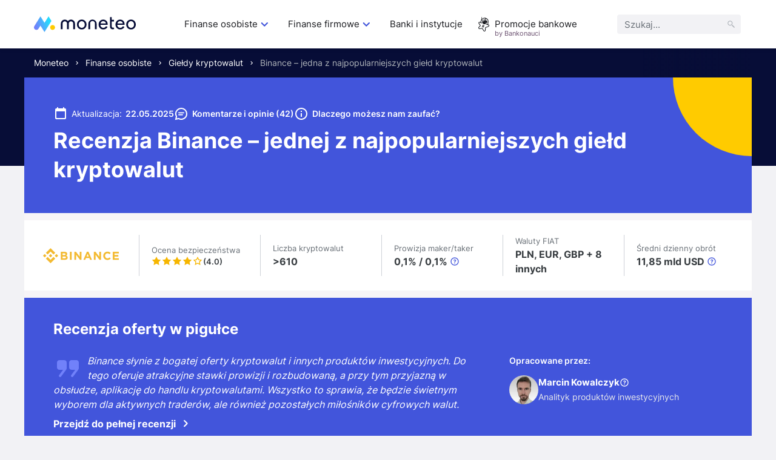

--- FILE ---
content_type: text/html; charset=UTF-8
request_url: https://moneteo.com/analizy/gielda-binance
body_size: 50319
content:
<!DOCTYPE html>
<html lang="pl">
<head>
    <meta charset="utf-8">
    <meta name="viewport" content="width=device-width, initial-scale=1.0">

    <title>Binance – Recenzja popularnej giełdy kryptowalut | Moneteo</title>
    <meta name="description" content="Giełda Binance to jedna z najbardziej znanych platform do handlu kryptowalutami. Poznaj szczegóły jej oferty i przekonaj się, czy warto z niej skorzystać.">
        <meta name="author" content="Marcin Kowalczyk">
    <meta name="robots" content="index, follow">    <link rel="canonical" href="https://moneteo.com/analizy/gielda-binance">
        
<link rel="icon" type="image/png" sizes="32x32" href="https://moneteo.com/build/images/favicons/moneteo/favicon-32x32.b274c92c.png?v=moneteo">
<link rel="icon" type="image/png" sizes="16x16" href="https://moneteo.com/build/images/favicons/moneteo/favicon-16x16.9c831205.png?v=moneteo">
<link rel="apple-touch-icon" sizes="180x180" href="https://moneteo.com/build/images/favicons/moneteo/apple-touch-icon.9d562c0d.png?v=moneteo">
                <link rel="stylesheet" href="/build/197.c26ae7dd.css">
            <link rel="stylesheet" href="/build/analysis.dc2ca998.css">
    
    <link rel="preload" as="font" type="font/woff2" crossorigin href="/build/fonts/inter-v3-latin-ext_latin-regular.2c4bb91e.woff2">
    <link rel="preload" as="font" type="font/woff2" crossorigin href="/build/fonts/inter-v3-latin-ext_latin-600.d49092b3.woff2">
    <link rel="preload" as="font" type="font/woff2" crossorigin href="/build/fonts/inter-v3-latin-ext_latin-700.9af0daf8.woff2">
    
    
    <!-- Google Tag Manager -->
<script>(function(w,d,s,l,i){w[l]=w[l]||[];w[l].push({'gtm.start':
            new Date().getTime(),event:'gtm.js'});var f=d.getElementsByTagName(s)[0],
        j=d.createElement(s),dl=l!='dataLayer'?'&l='+l:'';j.async=true;j.src=
        'https://www.googletagmanager.com/gtm.js?id='+i+dl;f.parentNode.insertBefore(j,f);
    })(window,document,'script','dataLayer','GTM-PB42ZFPS');</script>
<!-- End Google Tag Manager -->
    
    
    <meta property="og:title" content="Binance – Recenzja popularnej giełdy kryptowalut | Moneteo">
    <meta property="og:description" content="Giełda Binance to jedna z najbardziej znanych platform do handlu kryptowalutami. Poznaj szczegóły jej oferty i przekonaj się, czy warto z niej skorzystać.">
    <meta property="og:site_name" content="Moneteo">
    <meta property="og:type" content="article">
    <meta property="og:locale" content="pl_PL">
    <meta property="og:image" content="https://moneteo.com/image/2024-07/binance.png">
    <meta property="og:url" content="https://moneteo.com/analizy/gielda-binance">

    <meta name="format-detection" content="telephone=no">
    <meta name="chrome" content="nointentdetection">

                <script src="/build/runtime.d05bddad.js" defer></script>
            <script src="/build/543.a9748d90.js" defer></script>
            <script src="/build/965.a0ecc1d7.js" defer></script>
            <script src="/build/514.15d50629.js" defer></script>
            <script src="/build/574.6e9b7343.js" defer></script>
            <script src="/build/71.326df5d2.js" defer></script>
            <script src="/build/793.b591b674.js" defer></script>
            <script src="/build/175.bce8a37e.js" defer></script>
            <script src="/build/564.1b5e64e4.js" defer></script>
            <script src="/build/782.b93499b1.js" defer></script>
            <script src="/build/626.6c9b9695.js" defer></script>
            <script src="/build/34.011b87de.js" defer></script>
            <script src="/build/analysis.6e850da6.js" defer></script>
    </head>
<body>
        
        
        
        
        <!-- Google Tag Manager (noscript) -->
<noscript><iframe src="https://www.googletagmanager.com/ns.html?id=GTM-PB42ZFPS"
                  height="0" width="0" style="display:none;visibility:hidden"></iframe></noscript>
<!-- End Google Tag Manager (noscript) -->    <div class="p-relative">
        
<header>
    <div class="header__container">
        <div class="header__logo-container">
            <a href="https://moneteo.com/">
                <img src="https://moneteo.com/images/logo/moneteo-logo.svg" alt="Moneteo" width="168" height="26">
            </a>

            <div>
                <button id="hamburger" class="header__hamburger" aria-label="Menu" aria-expanded="false" aria-controls="main-navigation">
                    <span id="header__hamburger-icon">
                        <span></span>
                        <span></span>
                        <span></span>
                        <span></span>
                    </span>
                </button>
            </div>
        </div>

        <nav id="main-navigation" class="header__nav" aria-label="mainNavigation">
            <div class="header__menu-container">
                <ul class="header__menu">
                                                                        <li class="header__level-1">
                                                                    <button type="button" class="header__level-1-link" aria-expanded="false" aria-haspopup="menu">Finanse osobiste        
                                            <svg class="icon icon--accordion-arrow" width="24" height="24" aria-hidden="true">
            <use href="#icon-accordion-arrow"></use>
        </svg>
    </button>
                                    <div class="header__level-2">
                                        <div class="header__close-menu">
                                                    
                                            <svg class="icon icon--close-cross" width="16" height="16" aria-hidden="true">
            <use href="#icon-close-cross"></use>
        </svg>
    
                                        </div>
                                        <ul class="header__level-2-list">
                                            <li class="header__level-2-header"><a href="https://moneteo.com/konteksty/finanse-osobiste" class="header__link">Finanse osobiste</a></li>
                                                                                            <li class="header__level-2-item">
                                                    <button type="button" class="header__level-2-link" aria-expanded="false" aria-haspopup="menu">
                                                        Konta
                                                    </button>
                                                                                                            <div class="header__level-3">
                                                            <ul class="header__level-3-list">
                                                                                                                                    <li>
                                                                                                                                                    <img src="https://moneteo.com/image/ikony/konta-osobiste.svg" alt="" width="40" height="40" loading="lazy">
                                                                        
                                                                        <a href="https://moneteo.com/rankingi/konta-osobiste" class="header__link">
                                                                            Ranking kont osobistych
                                                                        </a>
                                                                    </li>
                                                                                                                                    <li>
                                                                                                                                                    <img src="https://moneteo.com/image/ikony/konta-dla-dzieci.svg" alt="" width="40" height="40" loading="lazy">
                                                                        
                                                                        <a href="https://moneteo.com/rankingi/konta-dla-dzieci" class="header__link">
                                                                            Ranking kont dla dzieci
                                                                        </a>
                                                                    </li>
                                                                                                                                    <li>
                                                                                                                                                    <img src="https://moneteo.com/image/ikony/konta-mlodziezowe.svg" alt="" width="40" height="40" loading="lazy">
                                                                        
                                                                        <a href="https://moneteo.com/rankingi/konta-mlodziezowe" class="header__link">
                                                                            Ranking kont młodzieżowych
                                                                        </a>
                                                                    </li>
                                                                                                                                    <li>
                                                                                                                                                    <img src="https://moneteo.com/image/ikony/konta-dla-seniorow.svg" alt="" width="40" height="40" loading="lazy">
                                                                        
                                                                        <a href="https://moneteo.com/rankingi/konta-dla-seniora" class="header__link">
                                                                            Ranking kont dla seniorów
                                                                        </a>
                                                                    </li>
                                                                                                                                    <li>
                                                                                                                                                    <img src="https://moneteo.com/image/ikony/darmowe-konta-osobiste.svg" alt="" width="40" height="40" loading="lazy">
                                                                        
                                                                        <a href="https://moneteo.com/rankingi/darmowe-konta-bankowe" class="header__link">
                                                                            Ranking darmowych kont bankowych
                                                                        </a>
                                                                    </li>
                                                                                                                                    <li>
                                                                                                                                                    <img src="https://moneteo.com/image/ikony/konta-z-premia.svg" alt="" width="40" height="40" loading="lazy">
                                                                        
                                                                        <a href="https://moneteo.com/rankingi/konta-osobiste-z-premia" class="header__link">
                                                                            Ranking kont osobistych z premią
                                                                        </a>
                                                                    </li>
                                                                
                                                                                                                                    <li class="header__level-3-see-all-button-container">
                                                                                
    <div class="header__level-3-see-all-button">
                    <a href="https://moneteo.com/konteksty/finanse-osobiste#konta" class="button__anchor">
                <div class="button button--secondary button--small">
                    <span>Zobacz wszystkie</span>
                                    </div>
            </a>
            </div>

                                                                    </li>
                                                                                                                            </ul>

                                                                                                                            <ul class="header__separator">
                                                                    <li><span>Polecane poradniki</span></li>
                                                                                                                                                                                                                        <li>
                                                                                <a href="https://moneteo.com/narzedzia/kiedy-dojdzie-przelew" class="header__link">
                                                                                    Kiedy dojdzie przelew
                                                                                </a>
                                                                            </li>
                                                                                                                                                                                                                                                                                                <li>
                                                                                <a href="https://moneteo.com/narzedzia/jaki-to-bank" class="header__link">
                                                                                    Bank po numerze konta
                                                                                </a>
                                                                            </li>
                                                                                                                                                                                                                                                                                                <li>
                                                                                <a href="https://moneteo.com/artykuly/zasady-bezpiecznego-korzystania-z-konta-bankowego" class="header__link">
                                                                                    Bezpieczne korzystanie z konta
                                                                                </a>
                                                                            </li>
                                                                                                                                                                                                                                                                                                <li>
                                                                                <a href="https://moneteo.com/artykuly/budowa-karty-platniczej" class="header__link">
                                                                                    Budowa karty płatniczej
                                                                                </a>
                                                                            </li>
                                                                                                                                                                                                            </ul>
                                                                                                                    </div>
                                                                                                    </li>
                                                                                            <li class="header__level-2-item">
                                                    <button type="button" class="header__level-2-link" aria-expanded="false" aria-haspopup="menu">
                                                        Oszczędności
                                                    </button>
                                                                                                            <div class="header__level-3">
                                                            <ul class="header__level-3-list">
                                                                                                                                    <li>
                                                                                                                                                    <img src="https://moneteo.com/image/ikony/lokaty-bankowe.svg" alt="" width="40" height="40" loading="lazy">
                                                                        
                                                                        <a href="https://moneteo.com/rankingi/lokaty-bankowe" class="header__link">
                                                                            Ranking lokat bankowych
                                                                        </a>
                                                                    </li>
                                                                                                                                    <li>
                                                                                                                                                    <img src="https://moneteo.com/image/ikony/konta-oszczednosciowe.svg" alt="" width="40" height="40" loading="lazy">
                                                                        
                                                                        <a href="https://moneteo.com/rankingi/konta-oszczednosciowe" class="header__link">
                                                                            Ranking kont oszczędnościowych
                                                                        </a>
                                                                    </li>
                                                                                                                                    <li>
                                                                                                                                                    <img src="https://moneteo.com/image/ikony/lokaty-dla-dzieci.svg" alt="" width="40" height="40" loading="lazy">
                                                                        
                                                                        <a href="https://moneteo.com/rankingi/lokaty-dla-dzieci" class="header__link">
                                                                            Ranking lokat dla dzieci
                                                                        </a>
                                                                    </li>
                                                                                                                                    <li>
                                                                                                                                                    <img src="https://moneteo.com/image/ikony/lokaty-dla-dzieci.svg" alt="" width="40" height="40" loading="lazy">
                                                                        
                                                                        <a href="https://moneteo.com/rankingi/konta-oszczednosciowe-dla-dzieci-i-mlodziezy" class="header__link">
                                                                            Ranking kont oszczędnościowych dla dzieci
                                                                        </a>
                                                                    </li>
                                                                                                                                    <li>
                                                                                                                                                    <img src="https://moneteo.com/image/ikony/auto-oszczedzanie.svg" alt="" width="40" height="40" loading="lazy">
                                                                        
                                                                        <a href="https://moneteo.com/rankingi/programy-automatycznego-oszczedzania" class="header__link">
                                                                            Ranking programów auto-oszczędzania
                                                                        </a>
                                                                    </li>
                                                                                                                                    <li>
                                                                                                                                                    <img src="https://moneteo.com/image/ikony/konta-ike-ikze.svg" alt="" width="40" height="40" loading="lazy">
                                                                        
                                                                        <a href="https://moneteo.com/rankingi/ike-ikze" class="header__link">
                                                                            Ranking IKE/IKZE
                                                                        </a>
                                                                    </li>
                                                                
                                                                                                                            </ul>

                                                                                                                            <ul class="header__separator">
                                                                    <li><span>Polecane poradniki</span></li>
                                                                                                                                                                                                                        <li>
                                                                                <a href="https://moneteo.com/narzedzia/kalkulator-lokat" class="header__link">
                                                                                    Kalkulator lokat bankowych
                                                                                </a>
                                                                            </li>
                                                                                                                                                                                                                                                                                                <li>
                                                                                <a href="https://moneteo.com/artykuly/obligacje-skarbowe-co-to-gdzie-kupic" class="header__link">
                                                                                    Obligacje skarbowe
                                                                                </a>
                                                                            </li>
                                                                                                                                                                                                            </ul>
                                                                                                                    </div>
                                                                                                    </li>
                                                                                            <li class="header__level-2-item">
                                                    <button type="button" class="header__level-2-link" aria-expanded="false" aria-haspopup="menu">
                                                        Kredyty
                                                    </button>
                                                                                                            <div class="header__level-3">
                                                            <ul class="header__level-3-list">
                                                                                                                                    <li>
                                                                                                                                                    <img src="https://moneteo.com/image/ikony/karty-kredytowe.svg" alt="" width="40" height="40" loading="lazy">
                                                                        
                                                                        <a href="https://moneteo.com/rankingi/karty-kredytowe" class="header__link">
                                                                            Ranking kart kredytowych
                                                                        </a>
                                                                    </li>
                                                                                                                                    <li>
                                                                                                                                                    <img src="https://moneteo.com/image/ikony/chwilowki.svg" alt="" width="40" height="40" loading="lazy">
                                                                        
                                                                        <a href="https://moneteo.com/rankingi/chwilowki" class="header__link">
                                                                            Ranking chwilówek
                                                                        </a>
                                                                    </li>
                                                                                                                                    <li>
                                                                                                                                                    <img src="https://moneteo.com/image/ikony/pozyczki-na-raty.svg" alt="" width="40" height="40" loading="lazy">
                                                                        
                                                                        <a href="https://moneteo.com/rankingi/pozyczki-na-raty" class="header__link">
                                                                            Ranking pożyczek na raty
                                                                        </a>
                                                                    </li>
                                                                                                                                    <li>
                                                                                                                                                    <img src="https://moneteo.com/image/ikony/kredyty-gotowkowe.svg" alt="" width="40" height="40" loading="lazy">
                                                                        
                                                                        <a href="https://moneteo.com/rankingi/kredyty-gotowkowe" class="header__link">
                                                                            Ranking kredytów gotówkowych
                                                                        </a>
                                                                    </li>
                                                                                                                                    <li>
                                                                                                                                                    <img src="https://moneteo.com/image/ikony/kredyty-hipoteczne.svg" alt="" width="40" height="40" loading="lazy">
                                                                        
                                                                        <a href="https://moneteo.com/rankingi/kredyty-hipoteczne" class="header__link">
                                                                            Ranking kredytów hipotecznych
                                                                        </a>
                                                                    </li>
                                                                                                                                    <li>
                                                                                                                                                    <img src="https://moneteo.com/image/ikony/kredyty-konsolidacyjne.svg" alt="" width="40" height="40" loading="lazy">
                                                                        
                                                                        <a href="https://moneteo.com/rankingi/kredyty-konsolidacyjne" class="header__link">
                                                                            Ranking kredytów konsolidacyjnych
                                                                        </a>
                                                                    </li>
                                                                
                                                                                                                                    <li class="header__level-3-see-all-button-container">
                                                                                
    <div class="header__level-3-see-all-button">
                    <a href="https://moneteo.com/konteksty/finanse-osobiste#kredyty-i-pozyczki" class="button__anchor">
                <div class="button button--secondary button--small">
                    <span>Zobacz wszystkie</span>
                                    </div>
            </a>
            </div>

                                                                    </li>
                                                                                                                            </ul>

                                                                                                                            <ul class="header__separator">
                                                                    <li><span>Polecane poradniki</span></li>
                                                                                                                                                                                                                        <li>
                                                                                <a href="https://moneteo.com/narzedzia/kalkulator-kredytow-gotowkowych" class="header__link">
                                                                                    Kalkulator kredytów gotówkowych
                                                                                </a>
                                                                            </li>
                                                                                                                                                                                                                                                                                                <li>
                                                                                <a href="https://moneteo.com/artykuly/jak-odstapic-od-umowy-kredytu" class="header__link">
                                                                                    Jak odstąpić od umowy kredytu?
                                                                                </a>
                                                                            </li>
                                                                                                                                                                                                            </ul>
                                                                                                                    </div>
                                                                                                    </li>
                                                                                            <li class="header__level-2-item">
                                                    <button type="button" class="header__level-2-link" aria-expanded="false" aria-haspopup="menu">
                                                        Inwestycje
                                                    </button>
                                                                                                            <div class="header__level-3">
                                                            <ul class="header__level-3-list">
                                                                                                                                    <li>
                                                                                                                                                    <img src="https://moneteo.com/image/ikony/konta-maklerskie.svg" alt="" width="40" height="40" loading="lazy">
                                                                        
                                                                        <a href="https://moneteo.com/rankingi/konta-maklerskie" class="header__link">
                                                                            Ranking kont maklerskich
                                                                        </a>
                                                                    </li>
                                                                                                                                    <li>
                                                                                                                                                    <img src="https://moneteo.com/image/ikony/gieldy-kryptowalut.svg" alt="" width="40" height="40" loading="lazy">
                                                                        
                                                                        <a href="https://moneteo.com/rankingi/gieldy-kryptowalut" class="header__link">
                                                                            Ranking giełd kryptowalut
                                                                        </a>
                                                                    </li>
                                                                                                                                    <li>
                                                                                                                                                    <img src="https://moneteo.com/image/ikony/kantory-kryptowalut.svg" alt="" width="40" height="40" loading="lazy">
                                                                        
                                                                        <a href="https://moneteo.com/rankingi/kantory-kryptowalut" class="header__link">
                                                                            Ranking kantorów kryptowalut
                                                                        </a>
                                                                    </li>
                                                                                                                                    <li>
                                                                                                                                                    <img src="https://moneteo.com/image/ikony/konta-forex.svg" alt="" width="40" height="40" loading="lazy">
                                                                        
                                                                        <a href="https://moneteo.com/rankingi/brokerzy-forex" class="header__link">
                                                                            Ranking brokerów forex
                                                                        </a>
                                                                    </li>
                                                                                                                                    <li>
                                                                                                                                                    <img src="https://moneteo.com/image/ikony/lokaty-dla-firm.svg" alt="" width="40" height="40" loading="lazy">
                                                                        
                                                                        <a href="https://moneteo.com/rankingi/gdzie-kupic-zloto-inwestycyjne" class="header__link">
                                                                            Ranking miejsc, gdzie kupić złoto inwestycyjne
                                                                        </a>
                                                                    </li>
                                                                
                                                                                                                            </ul>

                                                                                                                            <ul class="header__separator">
                                                                    <li><span>Polecane poradniki</span></li>
                                                                                                                                                                                                                        <li>
                                                                                <a href="https://moneteo.com/artykuly/bezpieczne-inwestycje" class="header__link">
                                                                                    Bezpieczne inwestycje
                                                                                </a>
                                                                            </li>
                                                                                                                                                                                                                                                                                                <li>
                                                                                <a href="https://moneteo.com/artykuly/co-to-jest-gielda-papierow-wartosciowych" class="header__link">
                                                                                    Giełda Papierów Wartościowych
                                                                                </a>
                                                                            </li>
                                                                                                                                                                                                                                                                                                <li>
                                                                                <a href="https://moneteo.com/artykuly/co-to-sa-akcje-i-jak-w-nie-inwestowac" class="header__link">
                                                                                    Co to są akcje i jak w nie inwestować?
                                                                                </a>
                                                                            </li>
                                                                                                                                                                                                                                                                                                <li>
                                                                                <a href="https://moneteo.com/artykuly/etf-co-to-jest-i-jak-w-nie-inwestowac" class="header__link">
                                                                                    Czym są ETFy?
                                                                                </a>
                                                                            </li>
                                                                                                                                                                                                                                                                                                <li>
                                                                                <a href="https://moneteo.com/artykuly/kryptowaluty-czym-sa-jak-dzialaja" class="header__link">
                                                                                    Kryptowaluty - czym są i jak działają?
                                                                                </a>
                                                                            </li>
                                                                                                                                                                                                                                                                                                <li>
                                                                                <a href="https://moneteo.com/artykuly/kryptowaluty-jak-zaczac-inwestowac" class="header__link">
                                                                                    Kryptowaluty - jak zacząć inwestować?
                                                                                </a>
                                                                            </li>
                                                                                                                                                                                                            </ul>
                                                                                                                    </div>
                                                                                                    </li>
                                                                                            <li class="header__level-2-item">
                                                    <button type="button" class="header__level-2-link" aria-expanded="false" aria-haspopup="menu">
                                                        Waluty
                                                    </button>
                                                                                                            <div class="header__level-3">
                                                            <ul class="header__level-3-list">
                                                                                                                                    <li>
                                                                                                                                                    <img src="https://moneteo.com/image/ikony/konta-walutowe.svg" alt="" width="40" height="40" loading="lazy">
                                                                        
                                                                        <a href="https://moneteo.com/rankingi/konta-walutowe" class="header__link">
                                                                            Ranking kont walutowych
                                                                        </a>
                                                                    </li>
                                                                                                                                    <li>
                                                                                                                                                    <img src="https://moneteo.com/image/ikony/kantory-internetowe.svg" alt="" width="40" height="40" loading="lazy">
                                                                        
                                                                        <a href="https://moneteo.com/rankingi/kantory-internetowe" class="header__link">
                                                                            Ranking kantorów internetowych
                                                                        </a>
                                                                    </li>
                                                                                                                                    <li>
                                                                                                                                                    <img src="https://moneteo.com/image/ikony/lokaty-walutowe.svg" alt="" width="40" height="40" loading="lazy">
                                                                        
                                                                        <a href="https://moneteo.com/rankingi/lokaty-walutowe" class="header__link">
                                                                            Ranking lokat walutowych
                                                                        </a>
                                                                    </li>
                                                                                                                                    <li>
                                                                                                                                                    <img src="https://moneteo.com/image/ikony/karty-do-platnosci-za-granica.svg" alt="" width="40" height="40" loading="lazy">
                                                                        
                                                                        <a href="https://moneteo.com/rankingi/karty-do-platnosci-za-granica" class="header__link">
                                                                            Ranking kart do płatności za granicą
                                                                        </a>
                                                                    </li>
                                                                
                                                                                                                            </ul>

                                                                                                                            <ul class="header__separator">
                                                                    <li><span>Polecane poradniki</span></li>
                                                                                                                                                                                                                        <li>
                                                                                <a href="https://moneteo.com/artykuly/czy-warto-kupic-dolary-i-euro" class="header__link">
                                                                                    Czy warto kupić dolary i euro?
                                                                                </a>
                                                                            </li>
                                                                                                                                                                                                                                                                                                <li>
                                                                                <a href="https://moneteo.com/artykuly/inwestowanie-w-waluty" class="header__link">
                                                                                    W jakie waluty inwestować?
                                                                                </a>
                                                                            </li>
                                                                                                                                                                                                            </ul>
                                                                                                                    </div>
                                                                                                    </li>
                                                                                            <li class="header__level-2-item">
                                                    <button type="button" class="header__level-2-link" aria-expanded="false" aria-haspopup="menu">
                                                        Inne
                                                    </button>
                                                                                                            <div class="header__level-3">
                                                            <ul class="header__level-3-list">
                                                                                                                                    <li>
                                                                                                                                                    <img src="https://moneteo.com/image/ikony/aplikacje-bankowe.svg" alt="" width="40" height="40" loading="lazy">
                                                                        
                                                                        <a href="https://moneteo.com/rankingi/aplikacje-bankowe" class="header__link">
                                                                            Ranking aplikacji bankowych
                                                                        </a>
                                                                    </li>
                                                                                                                                    <li>
                                                                                                                                                    <img src="https://moneteo.com/image/ikony/fintechy-banki-mobilne.svg" alt="" width="40" height="40" loading="lazy">
                                                                        
                                                                        <a href="https://moneteo.com/rankingi/fintechy-banki-mobilne" class="header__link">
                                                                            Ranking fintechów i banków mobilnych
                                                                        </a>
                                                                    </li>
                                                                
                                                                                                                            </ul>

                                                                                                                            <ul class="header__separator">
                                                                    <li><span>Polecane poradniki</span></li>
                                                                                                                                                                                                                        <li>
                                                                                <a href="https://moneteo.com/artykuly/bezpieczenstwo-bankowosci-mobilnej" class="header__link">
                                                                                    Bezpieczeństwo bankowości mobilnej
                                                                                </a>
                                                                            </li>
                                                                                                                                                                                                            </ul>
                                                                                                                    </div>
                                                                                                    </li>
                                                                                    </ul>
                                    </div>
                                                            </li>
                                                                                                <li class="header__level-1">
                                                                    <button type="button" class="header__level-1-link" aria-expanded="false" aria-haspopup="menu">Finanse firmowe        
                                            <svg class="icon icon--accordion-arrow" width="24" height="24" aria-hidden="true">
            <use href="#icon-accordion-arrow"></use>
        </svg>
    </button>
                                    <div class="header__level-2">
                                        <div class="header__close-menu">
                                                    
                                            <svg class="icon icon--close-cross" width="16" height="16" aria-hidden="true">
            <use href="#icon-close-cross"></use>
        </svg>
    
                                        </div>
                                        <ul class="header__level-2-list">
                                            <li class="header__level-2-header"><a href="https://moneteo.com/konteksty/finanse-firmowe" class="header__link">Finanse firmowe</a></li>
                                                                                            <li class="header__level-2-item">
                                                    <button type="button" class="header__level-2-link" aria-expanded="false" aria-haspopup="menu">
                                                        Konta
                                                    </button>
                                                                                                            <div class="header__level-3">
                                                            <ul class="header__level-3-list">
                                                                                                                                    <li>
                                                                                                                                                    <img src="https://moneteo.com/image/ikony/konta-firmowe.svg" alt="" width="40" height="40" loading="lazy">
                                                                        
                                                                        <a href="https://moneteo.com/rankingi/konta-firmowe" class="header__link">
                                                                            Ranking kont firmowych
                                                                        </a>
                                                                    </li>
                                                                                                                                    <li>
                                                                                                                                                    <img src="https://moneteo.com/image/ikony/konta-dla-spolek.svg" alt="" width="40" height="40" loading="lazy">
                                                                        
                                                                        <a href="https://moneteo.com/rankingi/konta-dla-spolek" class="header__link">
                                                                            Ranking kont dla spółek
                                                                        </a>
                                                                    </li>
                                                                                                                                    <li>
                                                                                                                                                    <img src="https://moneteo.com/image/ikony/konta-dla-wspolnoty-mieszkaniowej.svg" alt="" width="40" height="40" loading="lazy">
                                                                        
                                                                        <a href="https://moneteo.com/rankingi/konta-dla-wspolnoty-mieszkaniowej" class="header__link">
                                                                            Ranking kont dla wspólnoty mieszkaniowej
                                                                        </a>
                                                                    </li>
                                                                
                                                                                                                            </ul>

                                                                                                                            <ul class="header__separator">
                                                                    <li><span>Polecane poradniki</span></li>
                                                                                                                                                                                                                        <li>
                                                                                <a href="https://moneteo.com/artykuly/gdzie-zglosic-zmiane-konta-firmowego" class="header__link">
                                                                                    Gdzie zgłosić zmianę konta firmowego?
                                                                                </a>
                                                                            </li>
                                                                                                                                                                                                                                                                                                <li>
                                                                                <a href="https://moneteo.com/artykuly/jak-zalozyc-firme-przez-internet" class="header__link">
                                                                                    Jak założyć firmę przez internet?
                                                                                </a>
                                                                            </li>
                                                                                                                                                                                                            </ul>
                                                                                                                    </div>
                                                                                                    </li>
                                                                                            <li class="header__level-2-item">
                                                    <button type="button" class="header__level-2-link" aria-expanded="false" aria-haspopup="menu">
                                                        Oszczędności
                                                    </button>
                                                                                                            <div class="header__level-3">
                                                            <ul class="header__level-3-list">
                                                                                                                                    <li>
                                                                                                                                                    <img src="https://moneteo.com/image/ikony/firmowe-konta-oszczednosciowe.svg" alt="" width="40" height="40" loading="lazy">
                                                                        
                                                                        <a href="https://moneteo.com/rankingi/firmowe-konta-oszczednosciowe" class="header__link">
                                                                            Ranking firmowych kont oszczędnościowych
                                                                        </a>
                                                                    </li>
                                                                                                                                    <li>
                                                                                                                                                    <img src="https://moneteo.com/image/ikony/lokaty-dla-firm.svg" alt="" width="40" height="40" loading="lazy">
                                                                        
                                                                        <a href="https://moneteo.com/rankingi/lokaty-dla-firm" class="header__link">
                                                                            Ranking lokat dla firm
                                                                        </a>
                                                                    </li>
                                                                
                                                                                                                            </ul>

                                                                                                                    </div>
                                                                                                    </li>
                                                                                            <li class="header__level-2-item">
                                                    <button type="button" class="header__level-2-link" aria-expanded="false" aria-haspopup="menu">
                                                        Waluty
                                                    </button>
                                                                                                            <div class="header__level-3">
                                                            <ul class="header__level-3-list">
                                                                                                                                    <li>
                                                                                                                                                    <img src="https://moneteo.com/image/ikony/kantory-dla-firm.svg" alt="" width="40" height="40" loading="lazy">
                                                                        
                                                                        <a href="https://moneteo.com/rankingi/kantory-dla-firm" class="header__link">
                                                                            Ranking kantorów dla firm
                                                                        </a>
                                                                    </li>
                                                                                                                                    <li>
                                                                                                                                                    <img src="https://moneteo.com/image/ikony/konta-walutowe.svg" alt="" width="40" height="40" loading="lazy">
                                                                        
                                                                        <a href="https://moneteo.com/rankingi/konta-firmowe-walutowe" class="header__link">
                                                                            Ranking kont walutowych dla firm
                                                                        </a>
                                                                    </li>
                                                                
                                                                                                                            </ul>

                                                                                                                    </div>
                                                                                                    </li>
                                                                                            <li class="header__level-2-item">
                                                    <button type="button" class="header__level-2-link" aria-expanded="false" aria-haspopup="menu">
                                                        Finansowanie
                                                    </button>
                                                                                                            <div class="header__level-3">
                                                            <ul class="header__level-3-list">
                                                                                                                                    <li>
                                                                                                                                                    <img src="https://moneteo.com/image/ikony/karty-kredytowe-dla-firm.svg" alt="" width="40" height="40" loading="lazy">
                                                                        
                                                                        <a href="https://moneteo.com/rankingi/karty-kredytowe-dla-firm" class="header__link">
                                                                            Ranking kart kredytowych dla firm
                                                                        </a>
                                                                    </li>
                                                                                                                                    <li>
                                                                                                                                                    <img src="https://moneteo.com/image/ikony/kredyty-gotowkowe.svg" alt="" width="40" height="40" loading="lazy">
                                                                        
                                                                        <a href="https://moneteo.com/rankingi/kredyty-firmowe" class="header__link">
                                                                            Ranking kredytów firmowych
                                                                        </a>
                                                                    </li>
                                                                                                                                    <li>
                                                                                                                                                    <img src="https://moneteo.com/image/ikony/pozyczki-dla-firm.svg" alt="" width="40" height="40" loading="lazy">
                                                                        
                                                                        <a href="https://moneteo.com/rankingi/pozyczki-dla-firm" class="header__link">
                                                                            Ranking pożyczek dla firm
                                                                        </a>
                                                                    </li>
                                                                                                                                    <li>
                                                                                                                                                    <img src="https://moneteo.com/image/ikony/leasing-samochodowy.svg" alt="" width="40" height="40" loading="lazy">
                                                                        
                                                                        <a href="https://moneteo.com/rankingi/leasingi-samochodowe" class="header__link">
                                                                            Ranking leasingów samochodowych
                                                                        </a>
                                                                    </li>
                                                                                                                                    <li>
                                                                                                                                                    <img src="https://moneteo.com/image/ikony/kredyt-samochodowy.svg" alt="" width="40" height="40" loading="lazy">
                                                                        
                                                                        <a href="https://moneteo.com/rankingi/kredyty-na-samochod" class="header__link">
                                                                            Ranking kredytów na samochód
                                                                        </a>
                                                                    </li>
                                                                                                                                    <li>
                                                                                                                                                    <img src="https://moneteo.com/image/ikony/wynajem-dlugoterminowy-samochodow.svg" alt="" width="40" height="40" loading="lazy">
                                                                        
                                                                        <a href="https://moneteo.com/rankingi/wynajem-dlugoterminowy-samochodow" class="header__link">
                                                                            Ranking firm wynajmu długoterminowego samochodów
                                                                        </a>
                                                                    </li>
                                                                
                                                                                                                            </ul>

                                                                                                                            <ul class="header__separator">
                                                                    <li><span>Polecane poradniki</span></li>
                                                                                                                                                                                                                        <li>
                                                                                <a href="https://moneteo.com/artykuly/leasing-czy-wynajem-dlugoterminowy-co-wybrac" class="header__link">
                                                                                    Leasing czy wynajem długoterminowy
                                                                                </a>
                                                                            </li>
                                                                                                                                                                                                            </ul>
                                                                                                                    </div>
                                                                                                    </li>
                                                                                            <li class="header__level-2-item">
                                                    <button type="button" class="header__level-2-link" aria-expanded="false" aria-haspopup="menu">
                                                        Faktoring
                                                    </button>
                                                                                                            <div class="header__level-3">
                                                            <ul class="header__level-3-list">
                                                                                                                                    <li>
                                                                                                                                                    <img src="https://moneteo.com/image/ikony/firmy-faktoringowe.svg" alt="" width="40" height="40" loading="lazy">
                                                                        
                                                                        <a href="https://moneteo.com/rankingi/firmy-faktoringowe" class="header__link">
                                                                            Ranking firm faktoringowych
                                                                        </a>
                                                                    </li>
                                                                                                                                    <li>
                                                                                                                                                    <img src="https://moneteo.com/image/ikony/finansowanie-faktur.svg" alt="" width="40" height="40" loading="lazy">
                                                                        
                                                                        <a href="https://moneteo.com/rankingi/finansowanie-faktur-faktoring-online" class="header__link">
                                                                            Finansowanie faktur
                                                                        </a>
                                                                    </li>
                                                                                                                                    <li>
                                                                                                                                                    <img src="https://moneteo.com/image/ikony/faktoring-cichy.svg" alt="" width="40" height="40" loading="lazy">
                                                                        
                                                                        <a href="https://moneteo.com/rankingi/faktoring-cichy" class="header__link">
                                                                            Ranking faktoringu cichego
                                                                        </a>
                                                                    </li>
                                                                                                                                    <li>
                                                                                                                                                    <img src="https://moneteo.com/image/ikony/faktoring-odwrotny.svg" alt="" width="40" height="40" loading="lazy">
                                                                        
                                                                        <a href="https://moneteo.com/rankingi/faktoring-odwrotny" class="header__link">
                                                                            Ranking faktoringu odwrotnego
                                                                        </a>
                                                                    </li>
                                                                
                                                                                                                            </ul>

                                                                                                                            <ul class="header__separator">
                                                                    <li><span>Polecane poradniki</span></li>
                                                                                                                                                                                                                        <li>
                                                                                <a href="https://moneteo.com/artykuly/faktoring-cichy-czym-jest-i-kiedy-z-niego-korzystac" class="header__link">
                                                                                    Faktoring cichy
                                                                                </a>
                                                                            </li>
                                                                                                                                                                                                                                                                                                <li>
                                                                                <a href="https://moneteo.com/artykuly/faktoring-jawny-czym-jest-i-kiedy-z-niego-korzystac" class="header__link">
                                                                                    Faktoring jawny
                                                                                </a>
                                                                            </li>
                                                                                                                                                                                                                                                                                                <li>
                                                                                <a href="https://moneteo.com/artykuly/faktoring-odwrocony" class="header__link">
                                                                                    Faktoring odwrotny
                                                                                </a>
                                                                            </li>
                                                                                                                                                                                                            </ul>
                                                                                                                    </div>
                                                                                                    </li>
                                                                                            <li class="header__level-2-item">
                                                    <button type="button" class="header__level-2-link" aria-expanded="false" aria-haspopup="menu">
                                                        Inne
                                                    </button>
                                                                                                            <div class="header__level-3">
                                                            <ul class="header__level-3-list">
                                                                                                                                    <li>
                                                                                                                                                    <img src="https://moneteo.com/image/ikony/terminale-platnicze.svg" alt="" width="40" height="40" loading="lazy">
                                                                        
                                                                        <a href="https://moneteo.com/rankingi/terminale-platnicze" class="header__link">
                                                                            Ranking terminali płatniczych
                                                                        </a>
                                                                    </li>
                                                                                                                                    <li>
                                                                                                                                                    <img src="https://moneteo.com/image/ikony/softpos.svg" alt="" width="40" height="40" loading="lazy">
                                                                        
                                                                        <a href="https://moneteo.com/rankingi/terminale-platnicze-w-telefonie-softpos" class="header__link">
                                                                            Ranking terminali płatniczych w telefonie (softpos)
                                                                        </a>
                                                                    </li>
                                                                                                                                    <li>
                                                                                                                                                    <img src="https://moneteo.com/image/ikony/karty-paliwowe.svg" alt="" width="40" height="40" loading="lazy">
                                                                        
                                                                        <a href="https://moneteo.com/rankingi/karty-paliwowe" class="header__link">
                                                                            Ranking kart paliwowych
                                                                        </a>
                                                                    </li>
                                                                
                                                                                                                            </ul>

                                                                                                                            <ul class="header__separator">
                                                                    <li><span>Polecane poradniki</span></li>
                                                                                                                                                                                                                        <li>
                                                                                <a href="https://moneteo.com/artykuly/program-polska-bezgotowkowa" class="header__link">
                                                                                    Wszystko o programie Polska Bezgotówkowa
                                                                                </a>
                                                                            </li>
                                                                                                                                                                                                            </ul>
                                                                                                                    </div>
                                                                                                    </li>
                                                                                    </ul>
                                    </div>
                                                            </li>
                                                                                                <li class="header__level-1">
                                                                                                            <a href="https://moneteo.com/rodzaje-instytucji/banki" class="header__no-submenu header__link">
                                            Banki i instytucje
                                        </a>
                                                                                                </li>
                                                                                                <li class="header__level-1">
                                                                                                            <div class="header__special-menu">
                                            <span class="header__special-menu-icon">        
                                            <svg class="icon icon--astronaut" width="19" height="24" aria-hidden="true">
            <use href="#icon-astronaut"></use>
        </svg>
    </span>
                                            <div class="header__special-menu-link">
                                                <a href="https://moneteo.com/bankonauci/promocje-bankowe" class="header__no-submenu header__link">
                                                    Promocje bankowe
                                                </a>
                                                <span>by Bankonauci</span>
                                            </div>
                                        </div>
                                                                                                </li>
                                                            </ul>
            </div>
        </nav>

        <div class="header__search">
            <form class="search__form">
    <label><input type="text" placeholder="Szukaj..." name="main-search" value=""></label>
    <button aria-label="Szukaj">        
                                            <svg class="icon icon--search" width="24" height="24" aria-hidden="true">
            <use href="#icon-search"></use>
        </svg>
    </button>
</form>
        </div>

        <div class="header__back">
                    
                                            <svg class="icon icon--menu-arrow" width="24" height="24" aria-hidden="true">
            <use href="#icon-menu-arrow"></use>
        </svg>
    
            <span></span>
        </div>
    </div>
</header>
        <main>
                <div class="ranking__container">
        <div class="analysis__background"></div>
        <div class="page__container">
            <div class="ranking__details-section">
                    <nav class="breadcrumbs-wrapper hide-right" aria-label="Ścieżka nawigacji strony">
        <ul class="breadcrumbs">
                            <li>
                                            <a href="https://moneteo.com/">Moneteo</a>
                                    </li>
                            <li>
                                            <a href="https://moneteo.com/konteksty/finanse-osobiste">Finanse osobiste</a>
                                    </li>
                            <li>
                                            <a href="https://moneteo.com/rankingi/gieldy-kryptowalut">Giełdy kryptowalut</a>
                                    </li>
                            <li>
                                            <strong>Binance – jedna z najpopularniejszych giełd kryptowalut</strong>
                                    </li>
                    </ul>
    </nav>

                <div class="analysis__header">
                                                                
                    <div class="ranking__header">
                        <header class="analysis__header-top-wrapper">
                            <h1 class="reverse-selection">Recenzja Binance – jednej z najpopularniejszych giełd kryptowalut</h1>

                            <div class="analysis__header-top">
                                <span class="article__date reverse-selection">
                                            
                                            <svg class="icon icon--calendar" width="24" height="24" aria-hidden="true">
            <use href="#icon-calendar"></use>
        </svg>
    
                                                                            Aktualizacja: <time datetime="2025-05-22T19:00:00+02:00" class="reverse-selection">22.05.2025</time>
                                                                    </span>

                                <a href="https://moneteo.com/analizy/gielda-binance#comments" class="analysis__comments reverse-selection">
                                            
                                            <svg class="icon icon--comment-reply" width="24" height="24" aria-hidden="true">
            <use href="#icon-comment-reply"></use>
        </svg>
    
                                    Komentarze i opinie<span class="reverse-selection">(42)</span>                                </a>

                                <div class="analysis__trust-us">
                                    <div class="tooltip ranking__header-author author__tooltip reverse-selection">
                                                
                                            <svg class="icon icon--info" width="24" height="24" aria-hidden="true">
            <use href="#icon-info"></use>
        </svg>
    
                                        Dlaczego możesz nam zaufać?

                                        <div class="tooltip__background-mask"></div>

                                        <div class="tooltip__content">
                                            <div class="tooltip-close">        
                                            <svg class="icon icon--close-cross" width="16" height="16" aria-hidden="true">
            <use href="#icon-close-cross"></use>
        </svg>
    </div>

                                            <div class="tooltip__content-header">
                                                <span>🧐</span><div>Dlaczego możesz nam zaufać?</div>
                                            </div>

                                            <hr class="gradient">

                                            <div class="tooltip__content-body">
                                                <p>Oferta została przeanalizowana przez analityka Moneteo na podstawie jego doświadczenia, testów oraz informacji udostępnionych przez instytucję finansową. Analiza została przeprowadzona w oparciu o obiektywne kryteria wspólne dla wszystkich produktów w danej kategorii, co gwarantuje rzetelne porównanie tej oferty względem konkurencji.</p>

<p>Moneteo jest serwisem afiliacyjnym, który zarabia na pośrednictwie między Tobą a instytucją finansową. Współpraca (lub jej brak) z daną instytucją finansową nie wpływa na ocenę produktu.</p>
                                            </div>
                                        </div>
                                    </div>
                                </div>
                            </div>
                        </header>

                                                    <section id="financial-product-essential-information">
                                <div id="financial-product-parameters">
                                    
                                    <ul class="financial-product-parameters analysis__header-specification-container">
                                        <li class="financial-product-parameter financial-product-parameter--logotype">
                                                                                            
            
                        
    <img
        src="https://moneteo.com/image/125/logotypy-instytucji/logo-binance-360.png"
        width="125"
        height="25"
        loading="lazy"
        alt="Binance"
        srcset="https://moneteo.com/image/63/logotypy-instytucji/logo-binance-360.png 63w, https://moneteo.com/image/250/logotypy-instytucji/logo-binance-360.png 250w"
        sizes="(max-width: 688px) 100px, 125px"
            >

                                                                                    </li>

                                                                                    <li class="financial-product-parameter">
                                                <div class="financial-product-parameter-name reverse-selection">Ocena bezpieczeństwa</div>
                                                <div class="financial-product-parameter-value reverse-selection">
                                                                                                                <div class="scores__container">
                                
                                            <svg class="icon icon--star" width="24" height="24" aria-hidden="true">
            <use href="#icon-star"></use>
        </svg>
    
                                        
                                            <svg class="icon icon--star" width="24" height="24" aria-hidden="true">
            <use href="#icon-star"></use>
        </svg>
    
                                        
                                            <svg class="icon icon--star" width="24" height="24" aria-hidden="true">
            <use href="#icon-star"></use>
        </svg>
    
                                        
                                            <svg class="icon icon--star" width="24" height="24" aria-hidden="true">
            <use href="#icon-star"></use>
        </svg>
    
                                        
                                            <svg class="icon icon--star-empty" width="24" height="24" aria-hidden="true">
            <use href="#icon-star-empty"></use>
        </svg>
    
                <span>(4.0)</span>
    </div>
                                                    
                                                                                                    </div>
                                            </li>
                                                                                    <li class="financial-product-parameter">
                                                <div class="financial-product-parameter-name reverse-selection">Liczba kryptowalut</div>
                                                <div class="financial-product-parameter-value reverse-selection">
                                                                                                                                                                        &gt;610

                                                                                                            
                                                                                                    </div>
                                            </li>
                                                                                    <li class="financial-product-parameter">
                                                <div class="financial-product-parameter-name reverse-selection">Prowizja maker/taker</div>
                                                <div class="financial-product-parameter-value reverse-selection">
                                                                                                                                                                                                                                        <span class="reverse-selection">0,1% / 0,1%</span>
                                                                                                                                                                        
                                                                                                                                                                            <button type="button" 
            class="tooltip-trigger" 
            data-tooltip-id="analysis-param-3"
            aria-label="Szczegóły"
            aria-expanded="false"
            aria-haspopup="true">
                
                                            <svg class="icon icon--info-circle" width="20" height="20" aria-hidden="true">
            <use href="#icon-info-circle"></use>
        </svg>
    
    </button>

                                                                                                                                                            </div>
                                            </li>
                                                                                    <li class="financial-product-parameter">
                                                <div class="financial-product-parameter-name reverse-selection">Waluty FIAT</div>
                                                <div class="financial-product-parameter-value reverse-selection">
                                                                                                                                                                        PLN, EUR, GBP + 8 innych

                                                                                                            
                                                                                                    </div>
                                            </li>
                                                                                    <li class="financial-product-parameter">
                                                <div class="financial-product-parameter-name reverse-selection">Średni dzienny obrót</div>
                                                <div class="financial-product-parameter-value reverse-selection">
                                                                                                                                                                                                                                        <span class="reverse-selection">11,85 mld USD</span>
                                                                                                                                                                        
                                                                                                                                                                            <button type="button" 
            class="tooltip-trigger" 
            data-tooltip-id="analysis-param-5"
            aria-label="Szczegóły"
            aria-expanded="false"
            aria-haspopup="true">
                
                                            <svg class="icon icon--info-circle" width="20" height="20" aria-hidden="true">
            <use href="#icon-info-circle"></use>
        </svg>
    
    </button>

                                                                                                                                                            </div>
                                            </li>
                                                                            </ul>

                                                                            <div class="tooltips-portal">
                                                                                                            <div id="analysis-param-3" 
         role="tooltip" 
         class="tooltip__content tooltip__content--long" 
         data-tooltip-id="analysis-param-3">
        <button type="button" class="tooltip-close" aria-label="Zamknij">
                    
                                            <svg class="icon icon--close-cross" width="16" height="16" aria-hidden="true">
            <use href="#icon-close-cross"></use>
        </svg>
    
        </button>
        
        <div class="tooltip__content-header">
                    
                                            <svg class="icon icon--info" width="24" height="24" aria-hidden="true">
            <use href="#icon-info"></use>
        </svg>
    
            <div>
                <span>Prowizja maker/taker</span>
                                    0,1% / 0,1%
                            </div>
        </div>
        
        <hr class="gradient">
        
        <div class="tooltip__content-body">
            <ul>
	<li>0,1% maker</li>
	<li>0,1% taker</li>
</ul>

<p>są to najwyższe możliwe prowizje, które dotyczą użytkowników ze średnimi miesięcznymi obrotami poniżej równowartości 1 mln USD; stawki maleją wraz z wielkością obrotów na koncie oraz w przypadku korzystania z tokenów BNB (taniej o 25% w stosunku do standardowych stawek), które są emitowane przez Binance</p>

        </div>
    </div>


                                                                                                            <div id="analysis-param-5" 
         role="tooltip" 
         class="tooltip__content" 
         data-tooltip-id="analysis-param-5">
        <button type="button" class="tooltip-close" aria-label="Zamknij">
                    
                                            <svg class="icon icon--close-cross" width="16" height="16" aria-hidden="true">
            <use href="#icon-close-cross"></use>
        </svg>
    
        </button>
        
        <div class="tooltip__content-header">
                    
                                            <svg class="icon icon--info" width="24" height="24" aria-hidden="true">
            <use href="#icon-info"></use>
        </svg>
    
            <div>
                <span>Średni dzienny obrót</span>
                                    11,85 mld USD
                            </div>
        </div>
        
        <hr class="gradient">
        
        <div class="tooltip__content-body">
            <p>jest to średnia dzienna wartość obrotów, jaką w grudniu 2025 r. zanotowano na rynku spot giełdy</p>

        </div>
    </div>


                                                                                    </div>
                                                                    </div>

                                <h2 class="analysis__header-title">Recenzja oferty w pigułce</h2>

                                <div class="ranking__header-box">
                                    <div id="review-highlights" class="ranking__header-teaser analysis__header-review-introduction">
                                        <svg width="36" height="29" viewBox="0 0 36 29" fill="none" xmlns="http://www.w3.org/2000/svg">
    <path d="M24 0.945312C21.79 0.945312 20 2.73531 20 4.94531V12.9453C20 15.1553 21.79 16.9453 24 16.9453H30.0195L23.4219 25.8086C22.4419 27.1266 23.3813 29 25.0273 29C25.6593 29 26.2509 28.7033 26.6289 28.1953L35.2109 16.668C35.7229 15.978 36 15.1412 36 14.2812V4.94531C36 2.73531 34.21 0.945312 32 0.945312H24ZM4 1C1.79 1 0 2.79 0 5V13C0 15.21 1.79 17 4 17H10.0195L3.46094 25.8047C2.48094 27.1247 3.42041 29 5.06641 29C5.69841 29 6.29388 28.7033 6.67188 28.1953L15.2109 16.7227C15.7229 16.0327 16 15.1979 16 14.3359V5C16 2.79 14.21 1 12 1H4Z" fill="#2231B1"/>
</svg>

                                        <div class="reverse-selection">Binance słynie z bogatej oferty kryptowalut i innych produktów inwestycyjnych. Do tego oferuje atrakcyjne stawki prowizji i rozbudowaną, a przy tym przyjazną w obsłudze, aplikację do handlu kryptowalutami. Wszystko to sprawia, że będzie świetnym wyborem dla aktywnych traderów, ale również pozostałych miłośników cyfrowych walut.</div>
                                                                                    <a href="#review" id="scrollToReview"><span class="reverse-selection">Przejdź do pełnej recenzji</span>        
                                            <svg class="icon icon--accordion-arrow" width="24" height="24" aria-hidden="true">
            <use href="#icon-accordion-arrow"></use>
        </svg>
    </a>
                                                                            </div>

                                    

<div id="author" class="ranking__header-authors reverse-selection">
    Opracowane przez:

    <div class="ranking__header-author tooltip author__tooltip">
        <div class="ranking__header-author-avatar">
                            <img
                    src="https://moneteo.com/image/48x48/awatary/mak-marcin-kowalczyk.png"
                    alt="Marcin Kowalczyk"
                    width="48"
                    height="48"
                    loading="lazy"
                    srcset="/image/48x48/awatary/mak-marcin-kowalczyk.png 48w, /image/96x96/awatary/mak-marcin-kowalczyk.png 96w"
                    sizes="100vw"
                >
                    </div>

        <div class="ranking__header-author-info">
            <div class="ranking__header-author-name reverse-selection">Marcin Kowalczyk        
                                            <svg class="icon icon--info-circle" width="20" height="20" aria-hidden="true">
            <use href="#icon-info-circle"></use>
        </svg>
    </div>
            <span class="reverse-selection">Analityk produktów inwestycyjnych</span>
        </div>

        <div class="tooltip__background-mask"></div>

        <div class="tooltip__content">
            <div class="tooltip-close">        
                                            <svg class="icon icon--close-cross" width="16" height="16" aria-hidden="true">
            <use href="#icon-close-cross"></use>
        </svg>
    </div>

            <div class="tooltip__content-body">
                <a href="https://moneteo.com/redakcja/marcin-kowalczyk">
                    <div class="ranking__header-author">
                        <div class="ranking__header-author-avatar">
                                                            <img
                                    src="https://moneteo.com/image/48x48/awatary/mak-marcin-kowalczyk.png"
                                    alt="Marcin Kowalczyk"
                                    width="48"
                                    height="48"
                                    loading="lazy"
                                    srcset="/image/48x48/awatary/mak-marcin-kowalczyk.png 48w, /image/96x96/awatary/mak-marcin-kowalczyk.png 96w"
                                    sizes="100vw"
                                >
                                                    </div>

                        <div class="ranking__header-author-info">
                            <div class="ranking__header-author-name">Marcin Kowalczyk</div>
                            <span>Analityk produktów inwestycyjnych        
                                            <svg class="icon icon--angle-right" width="24" height="24" aria-hidden="true">
            <use href="#icon-angle-right"></use>
        </svg>
    </span>
                        </div>
                    </div>
                </a>

                <hr class="gradient">

                <div class="author__summary-details">
                                            <span>        
                                            <svg class="icon icon--news" width="24" height="24" aria-hidden="true">
            <use href="#icon-news"></use>
        </svg>
    128 publikacji</span>
                    
                                            <span>        
                                            <svg class="icon icon--comment-number" width="17" height="16" aria-hidden="true">
            <use href="#icon-comment-number"></use>
        </svg>
    517 komentarzy</span>
                                    </div>

                                <p>Przedsiębiorca, inwestor giełdowy i pasjonat rynków finansowych, a także doświadczony redaktor specjalizujący się w tematach inwestycyjnych, gospodarczych oraz finansowania firm. W serwisie Moneteo publikuje liczne artykuły dotyczące inwestycji i rynków finansowych, jak również testuje i opisuje produkty i usługi przeznaczone dla inwestorów oraz przedsiębiorców.</p>
            </div>
        </div>
    </div>
</div>
                                </div>

                                <div class="analysis__scores-positions-container">
                                    <div id="financial-product-rating" class="analysis__special-scores-section-header">
                                                                                    <span class="analysis__special-scores-main-score"><strong class="reverse-selection">Ogólna ocena</strong></span>
                                                <div class="scores__container">
                                
                                            <svg class="icon icon--star" width="24" height="24" aria-hidden="true">
            <use href="#icon-star"></use>
        </svg>
    
                                        
                                            <svg class="icon icon--star" width="24" height="24" aria-hidden="true">
            <use href="#icon-star"></use>
        </svg>
    
                                        
                                            <svg class="icon icon--star" width="24" height="24" aria-hidden="true">
            <use href="#icon-star"></use>
        </svg>
    
                                        
                                            <svg class="icon icon--star" width="24" height="24" aria-hidden="true">
            <use href="#icon-star"></use>
        </svg>
    
                                        
                                            <svg class="icon icon--star-half" width="24" height="24" aria-hidden="true">
            <use href="#icon-star-half"></use>
        </svg>
    
                <span class="scores__container-bold">(4.5)</span>
    </div>
                                        
                                                                                    <span class="reverse-selection">Atrakcyjność opłat</span>    <div class="scores__container">
                                
                                            <svg class="icon icon--star" width="24" height="24" aria-hidden="true">
            <use href="#icon-star"></use>
        </svg>
    
                                        
                                            <svg class="icon icon--star" width="24" height="24" aria-hidden="true">
            <use href="#icon-star"></use>
        </svg>
    
                                        
                                            <svg class="icon icon--star" width="24" height="24" aria-hidden="true">
            <use href="#icon-star"></use>
        </svg>
    
                                        
                                            <svg class="icon icon--star" width="24" height="24" aria-hidden="true">
            <use href="#icon-star"></use>
        </svg>
    
                                        
                                            <svg class="icon icon--star" width="24" height="24" aria-hidden="true">
            <use href="#icon-star"></use>
        </svg>
    
                <span>(5.0)</span>
    </div>
                                                                                    <span class="reverse-selection">Bogactwo oferty</span>    <div class="scores__container">
                                
                                            <svg class="icon icon--star" width="24" height="24" aria-hidden="true">
            <use href="#icon-star"></use>
        </svg>
    
                                        
                                            <svg class="icon icon--star" width="24" height="24" aria-hidden="true">
            <use href="#icon-star"></use>
        </svg>
    
                                        
                                            <svg class="icon icon--star" width="24" height="24" aria-hidden="true">
            <use href="#icon-star"></use>
        </svg>
    
                                        
                                            <svg class="icon icon--star" width="24" height="24" aria-hidden="true">
            <use href="#icon-star"></use>
        </svg>
    
                                        
                                            <svg class="icon icon--star-empty" width="24" height="24" aria-hidden="true">
            <use href="#icon-star-empty"></use>
        </svg>
    
                <span>(4.0)</span>
    </div>
                                                                                    <span class="reverse-selection">Funkcjonalność</span>    <div class="scores__container">
                                
                                            <svg class="icon icon--star" width="24" height="24" aria-hidden="true">
            <use href="#icon-star"></use>
        </svg>
    
                                        
                                            <svg class="icon icon--star" width="24" height="24" aria-hidden="true">
            <use href="#icon-star"></use>
        </svg>
    
                                        
                                            <svg class="icon icon--star" width="24" height="24" aria-hidden="true">
            <use href="#icon-star"></use>
        </svg>
    
                                        
                                            <svg class="icon icon--star" width="24" height="24" aria-hidden="true">
            <use href="#icon-star"></use>
        </svg>
    
                                        
                                            <svg class="icon icon--star" width="24" height="24" aria-hidden="true">
            <use href="#icon-star"></use>
        </svg>
    
                <span>(5.0)</span>
    </div>
                                                                                    <span class="reverse-selection">Bezpieczeństwo</span>    <div class="scores__container">
                                
                                            <svg class="icon icon--star" width="24" height="24" aria-hidden="true">
            <use href="#icon-star"></use>
        </svg>
    
                                        
                                            <svg class="icon icon--star" width="24" height="24" aria-hidden="true">
            <use href="#icon-star"></use>
        </svg>
    
                                        
                                            <svg class="icon icon--star" width="24" height="24" aria-hidden="true">
            <use href="#icon-star"></use>
        </svg>
    
                                        
                                            <svg class="icon icon--star" width="24" height="24" aria-hidden="true">
            <use href="#icon-star"></use>
        </svg>
    
                                        
                                            <svg class="icon icon--star-empty" width="24" height="24" aria-hidden="true">
            <use href="#icon-star-empty"></use>
        </svg>
    
                <span>(4.0)</span>
    </div>
                                                                            </div>

                                                                            <div id="financial-product-in-rankings" class="analysis__header-positions">
                                            <ul>
                                                                                                    <li><span class="analysis__header-position analysis__header-position--first reverse-selection">1</span><div class="reverse-selection"><span class="reverse-selection">miejsce</span> w rankingu<a href="https://moneteo.com/rankingi/gieldy-kryptowalut" class="reverse-selection">Giełdy kryptowalut</a></div></li>
                                                                                            </ul>
                                        </div>
                                                                    </div>

                                <div id="pros-and-cons">
                                                                            <div class="tiles__pros-and-cons">
                                                                                            <div class="tiles__pros">
                                                    <div class="tiles__pros-and-cons-title">
                                                                
                                            <svg class="icon icon--pros" width="24" height="24" aria-hidden="true">
            <use href="#icon-pros"></use>
        </svg>
    
                                                        <h3 class="reverse-selection">Zalety</h3>
                                                    </div>

                                                    <ul>
                                                                                                                    <li class="reverse-selection">bardzo duży wybór kryptowalut</li>
                                                                                                                    <li class="reverse-selection">niskie prowizje transakcyjne</li>
                                                                                                                    <li class="reverse-selection">możliwość obniżenia prowizji poprzez korzystanie z tokenów Binance coin (BNB)</li>
                                                                                                                    <li class="reverse-selection tiles__pros-element--hide">duże obroty, zapewniające wysoką płynność handlu</li>
                                                                                                                    <li class="reverse-selection tiles__pros-element--hide">wysoko oceniana aplikacja mobilna</li>
                                                                                                            </ul>

                                                                                                            <button class="analysis__show-more-advantages reverse-selection">
                                                            Pokaż więcej zalet        
                                            <svg class="icon icon--accordion-arrow" width="24" height="24" aria-hidden="true">
            <use href="#icon-accordion-arrow"></use>
        </svg>
    
                                                        </button>
                                                                                                    </div>
                                            
                                                                                            <div class="tiles__cons">
                                                    <div class="tiles__pros-and-cons-title">
                                                                
                                            <svg class="icon icon--cons" width="24" height="24" aria-hidden="true">
            <use href="#icon-cons"></use>
        </svg>
    
                                                        <h3 class="reverse-selection">Wady</h3>
                                                    </div>

                                                    <ul>
                                                                                                                    <li class="reverse-selection">siedziba w słabo uregulowanej jurysdykcji</li>
                                                                                                                    <li class="reverse-selection">instrumenty pochodne niedostępne dla inwestorów z Polski</li>
                                                                                                            </ul>

                                                                                                    </div>
                                                                                    </div>
                                                                    </div>

                                                                    <div class="button__anchor">
                                        <a href="https://moneteo.com/link/binance" rel="nofollow noopener" target="_blank" class="buslink button button--primary button--large">Załóż konto<svg width="24" height="24" viewBox="0 0 24 24" fill="none" xmlns="http://www.w3.org/2000/svg">
    <path d="M5 3C3.90694 3 3 3.90694 3 5V19C3 20.0931 3.90694 21 5 21H19C20.0931 21 21 20.0931 21 19V12H19V19H5V5H12V3H5ZM14 3V5H17.5859L8.29297 14.293L9.70703 15.707L19 6.41406V10H21V3H14Z" fill="#4255DB"/>
</svg>
</a>
                                    </div>
                                                            </section>
                                            </div>
                </div>

                <div id="financial-product-detailed-review" class="article__content">
                    <nav id="table-of-contents" class="table-of-contents__container">
                                                    <div class="table-of-contents table-of-contents--analysis">
                                <hr class="gradient gradient--reverse article__main-line">

                                <ul>
                                    <li class="table-of-contents__header">
                                        <button type="button" class="table-of-contents__close" aria-label="Zamknij">
                                                    
                                            <svg class="icon icon--close-cross" width="16" height="16" aria-hidden="true">
            <use href="#icon-close-cross"></use>
        </svg>
    
                                        </button>
                                    </li>
                                    <li data-toc-marker="start" class="table-of-contents__item--section table-of-contents__item--details"><a href="https://moneteo.com/analizy/gielda-binance#start">        
                                            <svg class="icon icon--info" width="24" height="24" aria-hidden="true">
            <use href="#icon-info"></use>
        </svg>
    Szczegóły oferty</a></li>
                                    <li data-toc-marker="intro" class="table-of-contents__item--active"><a href="https://moneteo.com/analizy/gielda-binance#intro">Wstęp</a></li>

                                                                            <li data-content-slug="co-to-jest-binance-i-jakie-sa-glowne-cechy-jej-oferty"><a href="https://moneteo.com/analizy/gielda-binance#co-to-jest-binance-i-jakie-sa-glowne-cechy-jej-oferty">Co to jest Binance i jakie są główne cechy jej oferty?</a></li>
                                                                            <li data-content-slug="binance-prowizje-i-oplaty"><a href="https://moneteo.com/analizy/gielda-binance#binance-prowizje-i-oplaty">Binance – prowizje i opłaty</a></li>
                                                                            <li data-content-slug="binance-oferta-gieldy"><a href="https://moneteo.com/analizy/gielda-binance#binance-oferta-gieldy">​​​Binance – oferta giełdy</a></li>
                                                                            <li data-content-slug="jak-kupowac-na-binance-zalozenie-konta"><a href="https://moneteo.com/analizy/gielda-binance#jak-kupowac-na-binance-zalozenie-konta">Jak kupować na Binance? Założenie konta</a></li>
                                    
                                                                            <li data-content-slug="przydatne-dokumenty"><a href="https://moneteo.com/analizy/gielda-binance#przydatne-dokumenty">Przydatne dokumenty</a></li>
                                    
                                                                            <li data-toc-marker="review" class="table-of-contents__item--section table-of-contents__item--review">
                                            <a href="https://moneteo.com/analizy/gielda-binance#reviews">
                                                        
                                            <svg class="icon icon--star" width="24" height="24" aria-hidden="true">
            <use href="#icon-star"></use>
        </svg>
    <div>Recenzja eksperta<span>4.5<span>/ 5</span></span></div>
                                            </a>
                                        </li>

                                                                                    <li data-content-slug="zalety-i-wady">
                                                <a href="https://moneteo.com/analizy/gielda-binance#zalety-i-wady">Zalety i wady</a>
                                            </li>
                                        
                                                                                    <li data-content-slug="ocena"><a href="https://moneteo.com/analizy/gielda-binance#ocena">Ocena</a></li>
                                        
                                                                                    <li data-content-slug="podsumowanie"><a href="https://moneteo.com/analizy/gielda-binance#podsumowanie">Podsumowanie</a></li>
                                                                            
                                                                            <li data-toc-marker="comments" class="table-of-contents__item--section table-of-contents__item--comments">
                                            <a href="https://moneteo.com/analizy/gielda-binance#comments">
                                                        
                                            <svg class="icon icon--comment-reply" width="24" height="24" aria-hidden="true">
            <use href="#icon-comment-reply"></use>
        </svg>
    <div>Opinie<span>(42)</span></div>
                                            </a>
                                        </li>
                                                                    </ul>
                            </div>
                                            </nav>

                    <div class="article__content-text">
                        <div id="toolbar__option-details" class="toolbar-option analysis page__wrapper page__wrapper--no-margin">
                            <div class="table-of-contents__button-container">
    <div class="table-of-contents__button">
        <svg width="24" height="25" viewBox="0 0 24 25" fill="none" xmlns="http://www.w3.org/2000/svg">
    <path d="M3 4.51367C2.60218 4.51367 2.22064 4.67171 1.93934 4.95301C1.65804 5.23432 1.5 5.61585 1.5 6.01367C1.5 6.4115 1.65804 6.79303 1.93934 7.07433C2.22064 7.35564 2.60218 7.51367 3 7.51367C3.39782 7.51367 3.77936 7.35564 4.06066 7.07433C4.34196 6.79303 4.5 6.4115 4.5 6.01367C4.5 5.61585 4.34196 5.23432 4.06066 4.95301C3.77936 4.67171 3.39782 4.51367 3 4.51367ZM8 5.01367C7.86749 5.0118 7.73593 5.03628 7.61296 5.08569C7.48999 5.13511 7.37807 5.20847 7.2837 5.30151C7.18933 5.39456 7.11439 5.50543 7.06324 5.62769C7.0121 5.74994 6.98576 5.88115 6.98576 6.01367C6.98576 6.1462 7.0121 6.2774 7.06324 6.39966C7.11439 6.52191 7.18933 6.63279 7.2837 6.72583C7.37807 6.81888 7.48999 6.89224 7.61296 6.94165C7.73593 6.99106 7.86749 7.01555 8 7.01367H21C21.1325 7.01555 21.2641 6.99106 21.387 6.94165C21.51 6.89224 21.6219 6.81888 21.7163 6.72583C21.8107 6.63279 21.8856 6.52191 21.9368 6.39966C21.9879 6.2774 22.0142 6.1462 22.0142 6.01367C22.0142 5.88115 21.9879 5.74994 21.9368 5.62769C21.8856 5.50543 21.8107 5.39456 21.7163 5.30151C21.6219 5.20847 21.51 5.13511 21.387 5.08569C21.2641 5.03628 21.1325 5.0118 21 5.01367H8ZM3 10.5137C2.60218 10.5137 2.22064 10.6717 1.93934 10.953C1.65804 11.2343 1.5 11.6158 1.5 12.0137C1.5 12.4115 1.65804 12.793 1.93934 13.0743C2.22064 13.3556 2.60218 13.5137 3 13.5137C3.39782 13.5137 3.77936 13.3556 4.06066 13.0743C4.34196 12.793 4.5 12.4115 4.5 12.0137C4.5 11.6158 4.34196 11.2343 4.06066 10.953C3.77936 10.6717 3.39782 10.5137 3 10.5137ZM8 11.0137C7.86749 11.0118 7.73593 11.0363 7.61296 11.0857C7.48999 11.1351 7.37807 11.2085 7.2837 11.3015C7.18933 11.3946 7.11439 11.5054 7.06324 11.6277C7.0121 11.7499 6.98576 11.8811 6.98576 12.0137C6.98576 12.1462 7.0121 12.2774 7.06324 12.3997C7.11439 12.5219 7.18933 12.6328 7.2837 12.7258C7.37807 12.8189 7.48999 12.8922 7.61296 12.9417C7.73593 12.9911 7.86749 13.0155 8 13.0137H21C21.1325 13.0155 21.2641 12.9911 21.387 12.9417C21.51 12.8922 21.6219 12.8189 21.7163 12.7258C21.8107 12.6328 21.8856 12.5219 21.9368 12.3997C21.9879 12.2774 22.0142 12.1462 22.0142 12.0137C22.0142 11.8811 21.9879 11.7499 21.9368 11.6277C21.8856 11.5054 21.8107 11.3946 21.7163 11.3015C21.6219 11.2085 21.51 11.1351 21.387 11.0857C21.2641 11.0363 21.1325 11.0118 21 11.0137H8ZM3 16.5137C2.60218 16.5137 2.22064 16.6717 1.93934 16.953C1.65804 17.2343 1.5 17.6158 1.5 18.0137C1.5 18.4115 1.65804 18.793 1.93934 19.0743C2.22064 19.3556 2.60218 19.5137 3 19.5137C3.39782 19.5137 3.77936 19.3556 4.06066 19.0743C4.34196 18.793 4.5 18.4115 4.5 18.0137C4.5 17.6158 4.34196 17.2343 4.06066 16.953C3.77936 16.6717 3.39782 16.5137 3 16.5137ZM8 17.0137C7.86749 17.0118 7.73593 17.0363 7.61296 17.0857C7.48999 17.1351 7.37807 17.2085 7.2837 17.3015C7.18933 17.3946 7.11439 17.5054 7.06324 17.6277C7.0121 17.7499 6.98576 17.8811 6.98576 18.0137C6.98576 18.1462 7.0121 18.2774 7.06324 18.3997C7.11439 18.5219 7.18933 18.6328 7.2837 18.7258C7.37807 18.8189 7.48999 18.8922 7.61296 18.9417C7.73593 18.9911 7.86749 19.0155 8 19.0137H21C21.1325 19.0155 21.2641 18.9911 21.387 18.9417C21.51 18.8922 21.6219 18.8189 21.7163 18.7258C21.8107 18.6328 21.8856 18.5219 21.9368 18.3997C21.9879 18.2774 22.0142 18.1462 22.0142 18.0137C22.0142 17.8811 21.9879 17.7499 21.9368 17.6277C21.8856 17.5054 21.8107 17.3946 21.7163 17.3015C21.6219 17.2085 21.51 17.1351 21.387 17.0857C21.2641 17.0363 21.1325 17.0118 21 17.0137H8Z" fill="#4255DB"/>
</svg>

        Spis treści
    </div>
</div>

                            <article class="analysis__content wysiwyg p-0">
                                <header>
                                    <div class="analysis__subheader analysis__subheader--details" data-marker="start">
                                                
                                            <svg class="icon icon--info" width="24" height="24" aria-hidden="true">
            <use href="#icon-info"></use>
        </svg>
    
                                        <h2>Szczegóły oferty</h2>
                                    </div>

                                    <hr class="gradient analysis__hr">

                                    <p class="analysis__teaser" data-marker="intro">Giełda Binance jest stosunkowo młoda, ale za sprawą aktywnego marketingu i licznych akcji promocyjnych stała się już jedną z najbardziej rozpoznawalnych platform do handlu kryptowalutami.</p>
                                </header>

                                                                                                                    
                                    
    <p>Poniższy opis pokazuje, jak prezentuje się oferta Binance i pomaga ocenić, dla kogo może okazać się ona dobrym wyborem.</p>


                                                                                                                                                <section class="table-of-contents__section table-of-contents__section--first" id="co-to-jest-binance-i-jakie-sa-glowne-cechy-jej-oferty">
                                            <h2>Co to jest Binance i jakie są główne cechy jej oferty?</h2>

<p>Platforma Binance została uruchomiona w 2017 roku, a jej założycielem jest ceniony w świecie kryptowalut chiński informatyk i biznesmen,<b> </b>Changpeng Zhao. Początkowo główna siedziba giełdy znajdowała się w Szanghaju, później w Hong Kongu, następnie na Malcie, natomiast obecnie na Kajmanach.</p>

<p>Oto najważniejsze cechy Binance i parametry jej oferty:</p>

<ul>
    <li>możliwość handlowania kryptowalutami oraz kontraktami i opcjami na krypto (od niedawna niedostępna dla klientów z Polski),</li>
    <li>obsługa walut fiat, w tym PLN,</li>
    <li>wymiana z udziałem stablecoinów,</li>
    <li>całodobowa obsługa klienta (w tym w języku polskim),</li>
    <li>aplikacja Binance,</li>
    <li>własny stablecoin binance USD (BUSD) i token binance coin (BNB), który pozwala m.in. obniżyć prowizje transakcyjne,</li>
    <li>karta płatnicza Visa Binance,</li>
    <li>konieczność weryfikacji tożsamości przy zakładaniu konta.</li>
</ul>


                                        </section>
                                                                                                                                                                                        <section class="table-of-contents__section" id="binance-prowizje-i-oplaty">
                                            <h2>Binance – prowizje i opłaty</h2>

<p>Tak przedstawiają się główne cechy giełdy Binance i parametry jej konta inwestycyjnego.</p>

<div class="shortcode-wrapper">


        





                                                                

<div class="shortcodes__parameters">
        

    <div class="shortcodes__parameters-hero">
                    <div class="shortcodes__parameters-logo">
                                        
            
                        
    <img
        src="https://moneteo.com/image/125/logotypy-instytucji/logo-binance-360.png"
        width="125"
        height="25"
        loading="lazy"
                decoding="async"        alt="Binance"
        srcset="https://moneteo.com/image/63/logotypy-instytucji/logo-binance-360.png 63w, https://moneteo.com/image/250/logotypy-instytucji/logo-binance-360.png 250w"
        sizes="(max-width: 688px) 100px, 125px"
            >

                            </div>
        
        <dl class="tiles__full-parameters">
                                                                
                <div class="tiles__full-parameter">
                    <dt class="tiles__full-parameter-name">Ocena bezpieczeństwa</dt>
                    <dd class="tiles__full-parameter-value">
                                                        <div class="scores__container">
                                
                                            <svg class="icon icon--star" width="24" height="24" aria-hidden="true">
            <use href="#icon-star"></use>
        </svg>
    
                                        
                                            <svg class="icon icon--star" width="24" height="24" aria-hidden="true">
            <use href="#icon-star"></use>
        </svg>
    
                                        
                                            <svg class="icon icon--star" width="24" height="24" aria-hidden="true">
            <use href="#icon-star"></use>
        </svg>
    
                                        
                                            <svg class="icon icon--star" width="24" height="24" aria-hidden="true">
            <use href="#icon-star"></use>
        </svg>
    
                                        
                                            <svg class="icon icon--star-empty" width="24" height="24" aria-hidden="true">
            <use href="#icon-star-empty"></use>
        </svg>
    
                <span>(4.0)</span>
    </div>
                        
                                            </dd>
                </div>
                                                                
                <div class="tiles__full-parameter">
                    <dt class="tiles__full-parameter-name">Liczba kryptowalut</dt>
                    <dd class="tiles__full-parameter-value">
                                                                                    &gt;610

                                                    
                                            </dd>
                </div>
                                                                
                <div class="tiles__full-parameter">
                    <dt class="tiles__full-parameter-name">Prowizja maker/taker</dt>
                    <dd class="tiles__full-parameter-value">
                                                                                                                        <span>0,1% / 0,1%</span>
                                                                                    
                                                                                        <div class="tooltip" 
         role="group" 
         aria-labelledby="analysis-param-binance-gielda-kryptowalut-dane-3-header">
        <button type="button" 
                class="tooltip-trigger"
                aria-label="tooltip.showDetails"
                aria-expanded="false"
                aria-controls="analysis-param-binance-gielda-kryptowalut-dane-3">
                    
                                            <svg class="icon icon--info-circle" width="20" height="20" aria-hidden="true">
            <use href="#icon-info-circle"></use>
        </svg>
    
        </button>
        <div class="tooltip__background-mask"></div>
        <div id="analysis-param-binance-gielda-kryptowalut-dane-3" 
             role="tooltip" 
             class="tooltip__content"
             aria-hidden="true">
            <button type="button" class="tooltip-close" aria-label="Zamknij">
                        
                                            <svg class="icon icon--close-cross" width="16" height="16" aria-hidden="true">
            <use href="#icon-close-cross"></use>
        </svg>
    
            </button>
            
            <div id="analysis-param-binance-gielda-kryptowalut-dane-3-header" class="tooltip__content-header">
                        
                                            <svg class="icon icon--info" width="24" height="24" aria-hidden="true">
            <use href="#icon-info"></use>
        </svg>
    
                <div>
                    <span>Prowizja maker/taker</span>
                                            0,1% / 0,1%
                                    </div>
            </div>
            
            <hr class="gradient">
            
            <div class="tooltip__content-body">
                <ul>
	<li>0,1% maker</li>
	<li>0,1% taker</li>
</ul>

<p>są to najwyższe możliwe prowizje, które dotyczą użytkowników ze średnimi miesięcznymi obrotami poniżej równowartości 1 mln USD; stawki maleją wraz z wielkością obrotów na koncie oraz w przypadku korzystania z tokenów BNB (taniej o 25% w stosunku do standardowych stawek), które są emitowane przez Binance</p>

            </div>
        </div>
    </div>

                                            </dd>
                </div>
                                                                
                <div class="tiles__full-parameter">
                    <dt class="tiles__full-parameter-name">Waluty FIAT</dt>
                    <dd class="tiles__full-parameter-value">
                                                                                    PLN, EUR, GBP + 8 innych

                                                    
                                            </dd>
                </div>
                                                                
                <div class="tiles__full-parameter">
                    <dt class="tiles__full-parameter-name">Średni dzienny obrót</dt>
                    <dd class="tiles__full-parameter-value">
                                                                                                                        <span>11,85 mld USD</span>
                                                                                    
                                                                                        <div class="tooltip" 
         role="group" 
         aria-labelledby="analysis-param-binance-gielda-kryptowalut-dane-5-header">
        <button type="button" 
                class="tooltip-trigger"
                aria-label="tooltip.showDetails"
                aria-expanded="false"
                aria-controls="analysis-param-binance-gielda-kryptowalut-dane-5">
                    
                                            <svg class="icon icon--info-circle" width="20" height="20" aria-hidden="true">
            <use href="#icon-info-circle"></use>
        </svg>
    
        </button>
        <div class="tooltip__background-mask"></div>
        <div id="analysis-param-binance-gielda-kryptowalut-dane-5" 
             role="tooltip" 
             class="tooltip__content"
             aria-hidden="true">
            <button type="button" class="tooltip-close" aria-label="Zamknij">
                        
                                            <svg class="icon icon--close-cross" width="16" height="16" aria-hidden="true">
            <use href="#icon-close-cross"></use>
        </svg>
    
            </button>
            
            <div id="analysis-param-binance-gielda-kryptowalut-dane-5-header" class="tooltip__content-header">
                        
                                            <svg class="icon icon--info" width="24" height="24" aria-hidden="true">
            <use href="#icon-info"></use>
        </svg>
    
                <div>
                    <span>Średni dzienny obrót</span>
                                            11,85 mld USD
                                    </div>
            </div>
            
            <hr class="gradient">
            
            <div class="tooltip__content-body">
                <p>jest to średnia dzienna wartość obrotów, jaką w grudniu 2025 r. zanotowano na rynku spot giełdy</p>

            </div>
        </div>
    </div>

                                            </dd>
                </div>
                    </dl>
    </div>

    <div class="shortcodes__parameters-specifications">
                    <div class="shortcodes__parameters-header">
                <h3>Informacje ogólne</h3>
            </div>

            <table>
                <tbody>
                    
                    
                                                                        <tr>
                                <th>Rok założenia</th>
                                <td>
                                                                        <p>2017</p>

                                                                    </td>
                            </tr>
                                                                                                <tr>
                                <th>Kraj siedziby</th>
                                <td>
                                                                        <p>Kajmany</p>

                                                                    </td>
                            </tr>
                                                                                                <tr>
                                <th>Obsługa w języku polskim</th>
                                <td>
                                                                        <p>TAK</p>

                                                                    </td>
                            </tr>
                                                                                                <tr>
                                <th>Strona w języku polskim</th>
                                <td>
                                                                        <p>TAK</p>

                                                                    </td>
                            </tr>
                                                                                                <tr>
                                <th>Obsługiwane waluty FIAT</th>
                                <td>
                                                                        <p>PLN, EUR, GBP + 8 innych</p>

                                                                    </td>
                            </tr>
                                                                                                <tr>
                                <th>Wymagana weryfikacja konta</th>
                                <td>
                                                                        <p>TAK</p>

                                                                    </td>
                            </tr>
                                                            </tbody>
            </table>
                    <div class="shortcodes__parameters-header">
                <h3>Oferta instrumentów</h3>
            </div>

            <table>
                <tbody>
                    
                    
                                                                        <tr>
                                <th>Liczba kryptowalut</th>
                                <td>
                                                                        <p>&gt;610</p>

                                                                    </td>
                            </tr>
                                                                                                <tr>
                                <th>Stablecoiny</th>
                                <td>
                                                                        <p>TAK</p>

                                                                    </td>
                            </tr>
                                                                                                <tr>
                                <th>Handel z dźwignią</th>
                                <td>
                                                                        <p>NIE</p>

<p><strong>od maja 2025 r. usługa jest wycofana z oferty dla klientów m.in. z Polski</strong></p>

                                                                    </td>
                            </tr>
                                                            </tbody>
            </table>
                    <div class="shortcodes__parameters-header">
                <h3>Opłaty i prowizje</h3>
            </div>

            <table>
                <tbody>
                    
                    
                                                                        <tr>
                                <th>Opłata za założenie konta</th>
                                <td>
                                                                        <p>0 zł</p>

                                                                    </td>
                            </tr>
                                                                                                <tr>
                                <th>Opłata za prowadzenie konta</th>
                                <td>
                                                                        <p>0 zł</p>

                                                                    </td>
                            </tr>
                                                                                                <tr>
                                <th>Prowizja na transakcjach spot</th>
                                <td>
                                                                        <ul>
	<li>0,1% maker</li>
	<li>0,1% taker</li>
</ul>

<p>są to najwyższe możliwe prowizje, które dotyczą użytkowników ze średnimi miesięcznymi obrotami poniżej równowartości 1 mln USD; stawki maleją wraz z wielkością obrotów na koncie oraz w przypadku korzystania z tokenów BNB (taniej o 25% w stosunku do standardowych stawek), które są emitowane przez Binance</p>

                                                                    </td>
                            </tr>
                                                                                                <tr>
                                <th>Prowizja na transakcjach z dźwignią</th>
                                <td>
                                                                        <ul>
	<li>maker 0,02% (0,0% w przypadku par z USDC)</li>
	<li>taker 0,05% (0,0275% w przypadku par z USDC)</li>
</ul>

<p>są to najwyższe możliwe prowizje, obowiązujące użytkowników ze średnimi miesięcznymi obrotami poniżej równowartości 15 mln USD; odpowiednio niższe stawki obowiązują w przypadku wyższych miesięcznych obrotów lub korzystania z tokenów BNB (taniej o 10% w stosunku do standardowych prowizji)</p>

<p><strong>od maja 2025 r. usługa jest wycofana z oferty dla klientów m.in. z Polski</strong></p>

                                                                    </td>
                            </tr>
                                                            </tbody>
            </table>
                    <div class="shortcodes__parameters-header">
                <h3>Bezpieczeństwo</h3>
            </div>

            <table>
                <tbody>
                    
                    
                                                                        <tr>
                                <th>Ocena bezpieczeństwa</th>
                                <td>
                                                                        <span class="scores__container">
                                
                                            <svg class="icon icon--star" width="24" height="24" aria-hidden="true">
            <use href="#icon-star"></use>
        </svg>
    
                                        
                                            <svg class="icon icon--star" width="24" height="24" aria-hidden="true">
            <use href="#icon-star"></use>
        </svg>
    
                                        
                                            <svg class="icon icon--star" width="24" height="24" aria-hidden="true">
            <use href="#icon-star"></use>
        </svg>
    
                                        
                                            <svg class="icon icon--star" width="24" height="24" aria-hidden="true">
            <use href="#icon-star"></use>
        </svg>
    
                                        
                                            <svg class="icon icon--star-empty" width="24" height="24" aria-hidden="true">
            <use href="#icon-star-empty"></use>
        </svg>
    
                <span>(4.0)</span>
    </span>
                                                                </td>
                            </tr>
                                                                                                <tr>
                                <th>Ocena otoczenia prawnego</th>
                                <td>
                                                                        <p>negatywna</p>

                                                                    </td>
                            </tr>
                                                                                                <tr>
                                <th>Ocena stażu rynkowego</th>
                                <td>
                                                                        <p>neutralna</p>

                                                                    </td>
                            </tr>
                                                                                                <tr>
                                <th>Dwuetapowa weryfikacja</th>
                                <td>
                                                                        <p>TAK</p>

                                                                    </td>
                            </tr>
                                                                                                <tr>
                                <th>Cold wallety (bezpieczne przechowywanie większości kryptowalut poza siecią)</th>
                                <td>
                                                                        <p>TAK</p>

                                                                    </td>
                            </tr>
                                                                                                <tr>
                                <th>Dodatkowe zabezpieczenia</th>
                                <td>
                                                                        <p>TAK</p>

                                                                    </td>
                            </tr>
                                                                                                <tr>
                                <th>Historia transakcji</th>
                                <td>
                                                                        <p>TAK</p>

                                                                    </td>
                            </tr>
                                                                                                <tr>
                                <th>Program bug bounty</th>
                                <td>
                                                                        <p>TAK</p>

                                                                    </td>
                            </tr>
                                                                                                <tr>
                                <th>Fundusz gwarancyjny (ubezpieczenie środków)</th>
                                <td>
                                                                        <p>TAK</p>

                                                                    </td>
                            </tr>
                                                            </tbody>
            </table>
                    <div class="shortcodes__parameters-header">
                <h3>Inne</h3>
            </div>

            <table>
                <tbody>
                    
                    
                                                                        <tr>
                                <th>Średni dzienny obrót</th>
                                <td>
                                                                        <p>11,85 mld USD</p>

<p>jest to średnia dzienna wartość obrotów, jaką w grudniu 2025 r. zanotowano na rynku spot giełdy</p>

                                                                    </td>
                            </tr>
                                                                                                <tr>
                                <th>Sposoby wpłaty środków</th>
                                <td>
                                                                        <ul>
	<li>przelew bankowy</li>
	<li>karta płatnicza</li>
</ul>

                                                                    </td>
                            </tr>
                                                                                                <tr>
                                <th>Aplikacja mobilna</th>
                                <td>
                                                                        <p>TAK</p>

                                                                    </td>
                            </tr>
                                                            </tbody>
            </table>
            </div>
</div>
</div>

<div class="shortcode-wrapper"><a href="https://moneteo.com/link/binance" rel="nofollow noopener" target="_blank" class="buslink buslink--button buslink--shortcode">Złóż wniosek</a></div>

<p>Giełda Binance nie pobiera opłaty za założenie i prowadzenie konta ani za przechowywanie na nim kryptowalut. W jej przypadku główny koszt stanowią prowizje transakcyjne, które są naliczane od wartości transakcji i różnią się w zależności od wolumenu obrotów inwestora – im wyższy, tym niższe stawki prowizji.</p>

<p>Co istotne, w Binance na wielkość pobieranej prowizji wpływają również: aktywność na koncie inwestycyjnym oraz typ zlecenia (maker/taker), w ramach którego realizowana jest transakcja.</p>

<p>Inwestorzy z większym wolumenem obrotów są promowani w przypadku wystawiania zleceń maker, czyli tych, które wspomagają płynność i są wykonywane w określonych warunkach (np. po spadku kursu kryptowaluty do wskazanego poziomu). Zlecenia typu taker, które wiążą się z natychmiastowym zakupem lub sprzedażą krypto po bieżącej cenie, takich korzyści nie zapewniają.</p>

<p>Innym sposobem na obniżenie prowizji jest używanie tokenów giełdy: binance coin (BNB). O ich działaniu będzie jeszcze mowa w dalszej części analizy.</p>

<h3>Inne koszty w Binance – wpłata i wypłata fiat oraz krypto</h3>

<p>Drugi najważniejszy rodzaj opłat na giełdach kryptowalut stanowią prowizje za wpłatę i wypłatę walut tradycyjnych oraz cyfrowych. Jeśli chodzi o te ostatnie, to Binance nie nalicza żadnych dodatkowych kosztów za przelewy krypto – występują tylko opłaty, które obowiązują w sieci danej kryptowaluty.</p>

<p>W przypadku wpłat i wypłat dolarów, euro czy innych fiatów, wysokość opłaty zależy od waluty i metody płatności. Wpłaty w formie przelewu są najczęściej darmowe, a użycie karty płatniczej wiąże się z prowizją naliczaną procentowo od wartości transakcji. Kwestia wypłat wygląda podobnie, przy czym warto podkreślić, że mniej jest walut, w których można je realizować (nie są możliwe m.in. wypłaty w PLN).</p>

<p>Szczegółowe informacje na temat stosowanych przez Binance opłat za wpłatę i wypłatę fiatów znajdziesz <a href="https://www.binance.com/pl/fee/fiatFee" rel="nofollow noopener" target="_blank">na tej stronie</a>.</p>

<h3>Podatki i rozliczanie PIT</h3>

<p>Handlując kryptowalutami na giełdzie Binance, tak jak w przypadku innych inwestycji giełdowych, inwestor jest zobowiązany do rozliczenia swoich operacji i ewentualnej zapłaty 19% podatku od zysków kapitałowych.</p>

<p>Binance nie wysyła użytkownikom żadnego formularza podatkowego, ale za to udostępnia historię transakcji sprzedaży i zakupu krypto, a także historię wpłat i wypłat środków. Plusem jest też to, że zgodnie z obecnie obowiązującymi przepisami, obowiązek podatkowy powstaje dopiero w momencie wymiany kryptoaktywów na walutę fiat. Oznacza to, że dopóki realizowane są jedynie transakcje krypto-krypto, nie trzeba składać druku PIT-38 i rozliczać się z fiskusem.</p>


                                        </section>
                                                                                                                                                                                        <section class="table-of-contents__section" id="binance-oferta-gieldy">
                                            <h2>​​​Binance – oferta giełdy</h2>

<p>Oto, jak prezentują się składniki oferty giełdy Binance.</p>

<h3>Lista kryptowalut i pozostałe instrumenty</h3>

<p>Istotnym aspektem oferty każdej kryptogiełdy jest bogactwo oferowanych instrumentów finansowych. Na platformie Binance występuje około 400 kryptowalut i tokenów, w tym wszystkie kluczowe stablecoiny (BUSD, USDT czy USDC), a do tego kilkadziesiąt kontraktów futures i opcji na najważniejsze kryptoaktywa, m.in. bitcoina, ethereum, litecoina czy dogecoina.</p>

<p>Lista kryptowalut, instrumentów z dźwignią oraz pozostałych usług dostępnych na giełdzie znajduje się na stronie Binance.com w zakładkach „handluj” i „derywatywy”. W tym miejscu warto jedynie dodać, że możliwy jest handel kryptowalutami w parach krypto-krypto, jak również krypto-fiat (nie ma par z udziałem polskiego złotego). Oznacza to, że poszczególne kryptowaluty są wyceniane w innych najważniejszych kryptowalutach np. bitcoinie, ethereum czy tetherze, jak również w tradycyjnych walutach: USD, EUR, GBP czy AUD.</p>

<h3>Co to jest Binance Coin i do czego się przydaje?</h3>

<p>W ofercie Binance dostępne są jeszcze inne funkcje i narzędzia, które mogą zainteresować początkujących i zaawansowanych miłośników kryptowalut. Chodzi tu głównie o rozmaite rozwiązania, które pozwalają uzyskiwać dodatkowe korzyści z posługiwania się kryptowalutami.</p>

<p>Warto zacząć od tego, że giełda posiada swoje dwie własne waluty cyfrowe: stablecoina dolarowego binance USD (BUSD) oraz token binance coin (BNB). Stablecoin naśladuje wartość dolara w relacji 1:1 i ułatwia handel na platformie, tworząc zarazem jej główny rynek (jest on najbardziej promowany i największy obok BTC i USDT pod względem liczby kryptowalut). Natomiast BNB to tokeny użytkowe, które służą przede wszystkim do obniżania opłat giełdowych. Trzymając je na koncie, klienci otrzymują zniżkę na prowizje transakcyjne.</p>

<p>Handel na giełdzie jest możliwy zarówno za pośrednictwem przeglądarki, jak i poprzez aplikację Binance. Funkcjonalność tej ostatniej jest praktycznie taka sama, jak wersji przeglądarkowej.</p>

<h3>Karta płatnicza Visa i inne elementy oferty</h3>

<p>Ponadto giełda oferuje kartę płatniczą Visa Binance, której funkcjonalność nie różni się zbytnio od klasycznych kart debetowych z funkcją wielowalutową. Można nią płacić tradycyjnie we wszystkich punktach, w których akceptowane są karty Visa, jak również za pośrednictwem Google Pay i Samsung Pay.</p>

<p>Płatność „plastikiem” od Binance wygląda tak, że środki trzymane na giełdzie w kryptowalutach są konwertowane po bieżącym kursie na odpowiednią ilość waluty fiat np. EUR lub USD. Samo wydanie i korzystanie z karty Binance jest bezpłatne, a za wykonane płatności można uzyskać moneyback.</p>

<p>Powyższe możliwości to wciąż nie wszystko, co ma do zaoferowania Binance. Jak widać na poniższej grafice, dostępnych jeszcze wiele innych opcji.</p>

<div class="image__wrapper">
                    <div class="image__wrapper-header">Oferta usług dostępnych w Binance</div>
                                    <img src="https://moneteo.com/image/800/2023-11/binance-online-oferta-uslug.png" alt="Strona giełdy Binance prezentująca dostępne usługi" width="800" height="488" loading="lazy" srcset="/image/320/2023-11/binance-online-oferta-uslug.png 320w, /image/400/2023-11/binance-online-oferta-uslug.png 400w, /image/480/2023-11/binance-online-oferta-uslug.png 480w, /image/560/2023-11/binance-online-oferta-uslug.png 560w, /image/640/2023-11/binance-online-oferta-uslug.png 640w, /image/720/2023-11/binance-online-oferta-uslug.png 720w, /image/800/2023-11/binance-online-oferta-uslug.png 800w, /image/960/2023-11/binance-online-oferta-uslug.png 960w, /image/1080/2023-11/binance-online-oferta-uslug.png 1080w, /image/1120/2023-11/binance-online-oferta-uslug.png 1120w, /image/1280/2023-11/binance-online-oferta-uslug.png 1280w, /image/1440/2023-11/binance-online-oferta-uslug.png 1440w, /image/1600/2023-11/binance-online-oferta-uslug.png 1600w" sizes="(min-width: 800px) 800px, 100vw">
                                    <div class="image__wrapper-footer">Źródło: strona Binance</div>
            </div>





                                        </section>
                                                                                                                                                                                        <section class="table-of-contents__section" id="jak-kupowac-na-binance-zalozenie-konta">
                                            <h2>Jak kupować na Binance? Założenie konta</h2>

<p>Osobom zainteresowanym ofertą giełdy, pozostaje <a href="https://moneteo.com/link/binance" rel="nofollow noopener" target="_blank" class="buslink">założyć konto na Binance</a> i rozpocząć handel kryptowalutami.</p>

<h3>Rejestracja i weryfikacja tożsamości</h3>

<p>Rejestracja na giełdzie zajmuje kilka minut i odbywa się z pomocą wskazówek, które są wyświetlane na stronie w języku polskim. W pierwszym kroku trzeba wejść na adres Binance.com i wybrać zakładkę „zarejestruj się”, a następnie podać adres e-mail oraz ustawić hasło do logowania. Po chwili klient otrzymuje link aktywujący, a następnie jest proszony o podanie danych z dowodu osobistego i potwierdzenie adresu zamieszkania np. rachunkiem za media.</p>

<p>Po zweryfikowaniu tożsamości i miejsca zamieszkania, użytkownik może od razu ustawić sobie opcję dwustopniowej autoryzacji opartej o specjalną aplikację Google Authenticator.</p>

<p>Należy podkreślić, że Binance nie pozwala na swobodny handel niezweryfikowanym użytkownikom. Tych, którzy inwestując w krypto z jakiegoś względu chcą zachować namiastkę anonimowości, mogą zainteresować usługi <a href="https://moneteo.com/rankingi/kantory-kryptowalut">kantorów kryptowalut</a>.</p>

                                        </section>
                                                                                                            
                                                                    <section id="przydatne-dokumenty" class="table-of-contents__section table-of-contents__section--useful-files">
    <h2 data-marker="usefulFiles" id="dokumenty">Przydatne dokumenty</h2>

    <ul class="analysis__useful-files">
                                            <li>
                    <a class="list__link" rel="nofollow noopener" href="https://www.binance.com/en/fee/schedule"
                       target="_blank">Tabela opłat i prowizji</a>
                </li>
                                </ul>
</section>
                                
                                                                    <div class="mt-32">
                                        <div class="button__anchor button__anchor--full-width">
                                            <a href="https://moneteo.com/link/binance" rel="nofollow noopener" target="_blank" class="buslink buslink--button button button--primary button--large button--full-width">Załóż konto</a>
                                        </div>
                                    </div>
                                                            </article>

                                                            <article class="article__wide analysis__content analysis__content--review wysiwyg">
                                    <div class="article__content" id="review" data-marker="review">
                                        <div class="article__content-text">
                                            <div id="toolbar__option-review" class="toolbar-option analysis analysis--review page__wrapper page__wrapper--no-margin">
                                                <header class="table-of-contents__section">
                                                    <div class="analysis__subheader">
                                                                
                                            <svg class="icon icon--star" width="24" height="24" aria-hidden="true">
            <use href="#icon-star"></use>
        </svg>
    
                                                        <h2>
                                                            Recenzja eksperta
                                                                                                                            <span class="scores__container">
                                                                    4.5<span>/ 5</span>
                                                                </span>
                                                                                                                    </h2>
                                                    </div>

                                                    <hr class="gradient analysis__hr">

                                                                                                            <div class="analysis__expert-comment">
                                                            Binance słynie z bogatej oferty kryptowalut i innych produktów inwestycyjnych. Do tego oferuje atrakcyjne stawki prowizji i rozbudowaną, a przy tym przyjazną w obsłudze, aplikację do handlu kryptowalutami. Wszystko to sprawia, że będzie świetnym wyborem dla aktywnych traderów, ale również pozostałych miłośników cyfrowych walut.
                                                        </div>
                                                                                                    </header>

                                                <section class="table-of-contents__section" id="zalety-i-wady">
                                                                                                            <div class="tiles__pros-and-cons">
                                                                                                                            <div class="tiles__pros">
                                                                    <div class="tiles__pros-and-cons-title">
                                                                                
                                            <svg class="icon icon--pros" width="24" height="24" aria-hidden="true">
            <use href="#icon-pros"></use>
        </svg>
    
                                                                        <h3>Zalety</h3>
                                                                    </div>

                                                                    <ul>
                                                                                                                                                    <li>bardzo duży wybór kryptowalut</li>
                                                                                                                                                    <li>niskie prowizje transakcyjne</li>
                                                                                                                                                    <li>możliwość obniżenia prowizji poprzez korzystanie z tokenów Binance coin (BNB)</li>
                                                                                                                                                    <li>duże obroty, zapewniające wysoką płynność handlu</li>
                                                                                                                                                    <li>wysoko oceniana aplikacja mobilna</li>
                                                                                                                                            </ul>
                                                                </div>
                                                            
                                                                                                                            <div class="tiles__cons">
                                                                    <div class="tiles__pros-and-cons-title">
                                                                                
                                            <svg class="icon icon--cons" width="24" height="24" aria-hidden="true">
            <use href="#icon-cons"></use>
        </svg>
    
                                                                        <h3>Wady</h3>
                                                                    </div>

                                                                    <ul>
                                                                                                                                                    <li>siedziba w słabo uregulowanej jurysdykcji</li>
                                                                                                                                                    <li>instrumenty pochodne niedostępne dla inwestorów z Polski</li>
                                                                                                                                            </ul>
                                                                </div>
                                                                                                                    </div>
                                                                                                    </section>

                                                                                                    <div class="article__wide analysis__content analysis__content-before-score wysiwyg">
                                                        <p>Binance to wiodący na świecie dostawca infrastruktury kryptowalutowej, który słynie z ogromnego bogactwa produktów finansowych, niskich kosztów handlu i wysokiej jakości platformy inwestycyjnej. Nic więc dziwnego, że stanowi największą (pod względem obrotów czy dziennych wizyt użytkowników) giełdę kryptowalut.</p>

<p>Pora ocenić ofertę Binance i porównać ją z propozycjami innych giełd kryptowalut.</p>
                                                    </div>
                                                
                                                                                                    <section class="table-of-contents__section" id="ocena">
                                                        <div class="analysis__special-scores">
                                                            <h3 class="analysis__special-scores-main-score">
                                                                <span>Ogólna ocena</span>
                                                                                                                                        <span class="scores__container scores__container--large">
                                
                                            <svg class="icon icon--star" width="24" height="24" aria-hidden="true">
            <use href="#icon-star"></use>
        </svg>
    
                                        
                                            <svg class="icon icon--star" width="24" height="24" aria-hidden="true">
            <use href="#icon-star"></use>
        </svg>
    
                                        
                                            <svg class="icon icon--star" width="24" height="24" aria-hidden="true">
            <use href="#icon-star"></use>
        </svg>
    
                                        
                                            <svg class="icon icon--star" width="24" height="24" aria-hidden="true">
            <use href="#icon-star"></use>
        </svg>
    
                                        
                                            <svg class="icon icon--star-half" width="24" height="24" aria-hidden="true">
            <use href="#icon-star-half"></use>
        </svg>
    
                <span>(4.5)</span>
    </span>
                                                                                                                            </h3>

                                                                                                                            <div class="analysis__special-scores-section">
                                                                    <div class="analysis__special-scores-section-header">
                                                                        <span>Atrakcyjność opłat</span>    <div class="scores__container scores__container--large">
                                
                                            <svg class="icon icon--star" width="24" height="24" aria-hidden="true">
            <use href="#icon-star"></use>
        </svg>
    
                                        
                                            <svg class="icon icon--star" width="24" height="24" aria-hidden="true">
            <use href="#icon-star"></use>
        </svg>
    
                                        
                                            <svg class="icon icon--star" width="24" height="24" aria-hidden="true">
            <use href="#icon-star"></use>
        </svg>
    
                                        
                                            <svg class="icon icon--star" width="24" height="24" aria-hidden="true">
            <use href="#icon-star"></use>
        </svg>
    
                                        
                                            <svg class="icon icon--star" width="24" height="24" aria-hidden="true">
            <use href="#icon-star"></use>
        </svg>
    
                <span>(5.0)</span>
    </div>
                                                                    </div>
                                                                                                                                            <div class="analysis__special-scores-section-element wysiwyg">
                                                                            <p>Kwestia podstawowa – czy Binance oferuje atrakcyjne warunki handlu?</p>

<h3>Niskie opłaty i prowizje</h3>

<p>Jeśli w kryptowalutach chcesz ulokować relatywnie niewielką kwotę, a przy tym nastawiasz się na długoterminową inwestycję, to strona kosztowa oferty kryptogiełdy nie będzie dla Ciebie kluczowa. Jednak w przypadku inwestowania większych kwot i zawierania większej liczby transakcji z pewnością docenisz niskie opłaty na giełdzie Binance. Te najważniejsze, czyli prowizje transakcyjne, pozwalają handlować najtaniej na rynku zarówno kryptowalutami, jak i powiązanymi z nimi instrumentami pochodnymi.</p>

<h3>Binance – bonusy i zniżki dla nowych graczy oraz posiadaczy tokentów BNB</h3>

<p>Co więcej, niskie prowizje transakcyjne możesz jeszcze dodatkowo obniżyć, jeśli korzystasz z tokenów binance coin (BNB). Do tego często organizowane są promocje, które za samą rejestrację na giełdzie pozwalają uzyskać bonus pieniężny albo bezterminową lub czasową obniżkę opłat transakcyjnych.</p>
                                                                        </div>
                                                                                                                                    </div>
                                                                                                                            <div class="analysis__special-scores-section">
                                                                    <div class="analysis__special-scores-section-header">
                                                                        <span>Bogactwo oferty</span>    <div class="scores__container scores__container--large">
                                
                                            <svg class="icon icon--star" width="24" height="24" aria-hidden="true">
            <use href="#icon-star"></use>
        </svg>
    
                                        
                                            <svg class="icon icon--star" width="24" height="24" aria-hidden="true">
            <use href="#icon-star"></use>
        </svg>
    
                                        
                                            <svg class="icon icon--star" width="24" height="24" aria-hidden="true">
            <use href="#icon-star"></use>
        </svg>
    
                                        
                                            <svg class="icon icon--star" width="24" height="24" aria-hidden="true">
            <use href="#icon-star"></use>
        </svg>
    
                                        
                                            <svg class="icon icon--star-empty" width="24" height="24" aria-hidden="true">
            <use href="#icon-star-empty"></use>
        </svg>
    
                <span>(4.0)</span>
    </div>
                                                                    </div>
                                                                                                                                            <div class="analysis__special-scores-section-element wysiwyg">
                                                                            <p>Czy wachlarz opcji inwestycyjnych dostępnych w Binance jest rzeczywiście na tyle szeroki, że pod tym względem zostawia konkurencję w tyle?</p>

<h3>Bogaty wybór kryptowalut i instrumentów z dźwignią</h3>

<p>Z liczbą kryptowalut dochodzącą do 500 oraz liczbą par krypto-krypto i krypto-fiat przekraczającą 1500 Binance plasuje się w ścisłej czołówce giełd z najszerszą ofertą. Do tego udostępnia jeszcze wiele kontraktów terminowych i opcji, dzięki którym możesz zawierać transakcje lewarowane na najważniejszych kryptowalutach. Trzeba jednak podkreślić, że od maja 2025 r. są one wycofywane z oferty dla inwestorów z Polski. </p>

<p>Na rynku działa kilka giełd, które oferują większą liczbę kryptowalut niż Binance, ale wcale nie musi to przemawiać na ich korzyść. Warto bowiem pamiętać, że nie wszystkie projekty na rynku krypto są wartościowe – część to zwykłe scamy. Jeśli jakiejś kryptowaluty nie ma na Binance, może świadczyć to o tym, że istnieją co do niej jakieś zastrzeżenia (np. prawne czy organizacyjne) lub pojawiła się ona dopiero niedawno i nie została jeszcze zweryfikowana przez giełdę.</p>
                                                                        </div>
                                                                                                                                    </div>
                                                                                                                            <div class="analysis__special-scores-section">
                                                                    <div class="analysis__special-scores-section-header">
                                                                        <span>Funkcjonalność</span>    <div class="scores__container scores__container--large">
                                
                                            <svg class="icon icon--star" width="24" height="24" aria-hidden="true">
            <use href="#icon-star"></use>
        </svg>
    
                                        
                                            <svg class="icon icon--star" width="24" height="24" aria-hidden="true">
            <use href="#icon-star"></use>
        </svg>
    
                                        
                                            <svg class="icon icon--star" width="24" height="24" aria-hidden="true">
            <use href="#icon-star"></use>
        </svg>
    
                                        
                                            <svg class="icon icon--star" width="24" height="24" aria-hidden="true">
            <use href="#icon-star"></use>
        </svg>
    
                                        
                                            <svg class="icon icon--star" width="24" height="24" aria-hidden="true">
            <use href="#icon-star"></use>
        </svg>
    
                <span>(5.0)</span>
    </div>
                                                                    </div>
                                                                                                                                            <div class="analysis__special-scores-section-element wysiwyg">
                                                                            <p>Jak oceniam komfort korzystania z giełdy na co dzień?</p>

<h3>Wygodny handel w Binance – aplikacja i platforma najwyższej jakości</h3>

<p>Giełda Binance dysponuje świetnymi narzędziami dla inwestorów, które zapewniają płynny i komfortowy handel. Przeglądarkowa platforma inwestycyjna i aplikacja Binance oferują bogaty zestaw funkcji, w tym zaawansowane wykresy, wskaźniki analizy technicznej i wszystkie popularne typy zleceń giełdowych. Dodatkowo, dzięki ogromnej liczbie użytkowników, nawet mniej popularne kryptowaluty oferują wysoką płynność i bezproblemowe zawieranie transakcji po atrakcyjnych kursach.</p>

<div class="image__wrapper">
                    <div class="image__wrapper-header">Platforma transakcyjna Binance</div>
                                    <img src="https://moneteo.com/image/800/2023-11/binance-online.png" alt="Platforma transakcyjna Binance" width="800" height="488" loading="lazy" srcset="/image/320/2023-11/binance-online.png 320w, /image/400/2023-11/binance-online.png 400w, /image/480/2023-11/binance-online.png 480w, /image/560/2023-11/binance-online.png 560w, /image/640/2023-11/binance-online.png 640w, /image/720/2023-11/binance-online.png 720w, /image/800/2023-11/binance-online.png 800w, /image/960/2023-11/binance-online.png 960w, /image/1080/2023-11/binance-online.png 1080w, /image/1120/2023-11/binance-online.png 1120w, /image/1280/2023-11/binance-online.png 1280w, /image/1440/2023-11/binance-online.png 1440w, /image/1600/2023-11/binance-online.png 1600w" sizes="(min-width: 800px) 800px, 100vw">
                                    <div class="image__wrapper-footer">Źródło: strona Binance</div>
            </div>

<p>O jakości platformy Binance i jej aplikacji świadczą też świetne opinie użytkowników. Aplikacja dostępna w sklepach Google Play oraz App Store ma oceny odpowiednio: 4,5 i 4,8, co na dziś zapewnia jej status najlepszego miejsca do mobilnego handlu kryptowalutami.</p>

<div class="image__wrapper">
                    <div class="image__wrapper-header">Aplikacja mobilna Binance</div>
                                    <img src="https://moneteo.com/image/350/2023-11/binance-aplikacja-mobilna.png" alt="Aplikacja mobilna Binance" width="350" height="731" loading="lazy" srcset="/image/320/2023-11/binance-aplikacja-mobilna.png 320w, /image/350/2023-11/binance-aplikacja-mobilna.png 350w, /image/400/2023-11/binance-aplikacja-mobilna.png 400w, /image/480/2023-11/binance-aplikacja-mobilna.png 480w, /image/560/2023-11/binance-aplikacja-mobilna.png 560w, /image/640/2023-11/binance-aplikacja-mobilna.png 640w, /image/700/2023-11/binance-aplikacja-mobilna.png 700w, /image/720/2023-11/binance-aplikacja-mobilna.png 720w, /image/800/2023-11/binance-aplikacja-mobilna.png 800w, /image/960/2023-11/binance-aplikacja-mobilna.png 960w, /image/1080/2023-11/binance-aplikacja-mobilna.png 1080w, /image/1120/2023-11/binance-aplikacja-mobilna.png 1120w" sizes="(min-width: 350px) 350px, 100vw">
                                    <div class="image__wrapper-footer">Źródło: własne</div>
            </div>

<h3>Binance – obsługa klienta na wysokim poziomie, ale bywa przeciążona </h3>

<p>Za dobre oceny platformy i aplikacji Binance w pewnym stopniu może odpowiadać również wysoka jakość obsługi klienta. Binance udostępnia całodobowy czat z obsługą w wielu językach, w tym w języku polskim, dzięki któremu możesz szybko uzyskać pomoc w dowolnej sprawie związanej z ofertą czy działaniem giełdy. Jednak w okresach dużego napływu nowych klientów (typowego dla hossy i dynamicznych wzrostów cen) zdarza się, że czas oczekiwania na odpowiedź ulega wyraźnemu wydłużeniu.</p>
                                                                        </div>
                                                                                                                                    </div>
                                                                                                                            <div class="analysis__special-scores-section">
                                                                    <div class="analysis__special-scores-section-header">
                                                                        <span>Bezpieczeństwo</span>    <div class="scores__container scores__container--large">
                                
                                            <svg class="icon icon--star" width="24" height="24" aria-hidden="true">
            <use href="#icon-star"></use>
        </svg>
    
                                        
                                            <svg class="icon icon--star" width="24" height="24" aria-hidden="true">
            <use href="#icon-star"></use>
        </svg>
    
                                        
                                            <svg class="icon icon--star" width="24" height="24" aria-hidden="true">
            <use href="#icon-star"></use>
        </svg>
    
                                        
                                            <svg class="icon icon--star" width="24" height="24" aria-hidden="true">
            <use href="#icon-star"></use>
        </svg>
    
                                        
                                            <svg class="icon icon--star-empty" width="24" height="24" aria-hidden="true">
            <use href="#icon-star-empty"></use>
        </svg>
    
                <span>(4.0)</span>
    </div>
                                                                    </div>
                                                                                                                                            <div class="analysis__special-scores-section-element wysiwyg">
                                                                            <p>Na koniec sprawdzam kwestię nie mniej ważną – czy Binance jest godne zaufania?</p>

<h3>Czy Binance jest bezpieczne?</h3>

<p>Dla każdego inwestora kryptowalutowego istotną kwestię stanowi bezpieczeństwo handlu i przechowywania aktywów cyfrowych. Jeśli chodzi o to drugie, to należy podkreślić, że wciąż lepiej jest nie trzymać długoterminowo kryptowalut na Binance ani na żadnej innej giełdzie. Należy tego unikać nawet, jeśli dany usługodawca stosuje najbardziej zaawansowane i nowoczesne zabezpieczenia. Szerzej o tym, dlaczego tak jest, przeczytasz w artykule <a href="https://moneteo.com/artykuly/jak-przechowywac-kryptowaluty">Jak przechowywać kryptowaluty?</a>.</p>

<p>Wszystkie giełdy, w tym Binance, służą głównie do wymiany kryptoaktywów, więc dla pełnego bezpieczeństwa od razu po realizacji transakcji warto wypłacić z konta nabyte kryptowaluty lub waluty fiat. Jest tak mimo, że do poważniejszych kradzieży środków z giełd dochodzi obecnie rzadko, a jeśli już ma to miejsce, to najczęściej powodem jest niezachowanie należytej ostrożności przez samego użytkownika (np. ustawienie prostego hasła do logowania, kliknięcie w fałszywy link).</p>

<h3>Giełda z kompletem niezbędnych zabezpieczeń</h3>

<p>Sama giełda Binance posiada wszystkie rozwiązania, które są niezbędne do zapewnienia wysokiego bezpieczeństwa inwestowania: szyfrowanie SSL, dwuetapową weryfikację, system automatycznie wykrywający podejrzane transakcje, czy też zimne portfele (cold wallety, portfele offline), na których przechowuje większość kryptowalut klientów.</p>

<p>Ponadto Binance dysponuje funduszem gwarancyjnym, z którego wypłacane są rekompensaty w razie włamania na giełdę, a także program bug bounty, w ramach którego wynagradza użytkowników znajdujących luki w systemie bezpieczeństwa platformy.</p>

<h3>Binance – siedziba w słabo uregulowanej jurysdykcji</h3>

<p>W przypadku Binance jedynym istotnym mankamentem w zakresie bezpieczeństwa jest siedziba spółki, która obecnie znajduje się na Kajmanach, czyli w słabo uregulowanej jurysdykcji. Nie przekłada się to wprawdzie na odczuwalnie wyższe ryzyko inwestowania, ale z pewnością lepsze wrażenie robią giełdy z siedzibą w USA, Szwajcarii, Estonii czy krajach przyjaznych kryptowalutom i ze stabilnym otoczeniem prawnym.</p>
                                                                        </div>
                                                                                                                                    </div>
                                                                                                                    </div>
                                                    </section>
                                                
                                                                                                    <section class="table-of-contents__section" id="podsumowanie">
                                                        <div class="analysis__review-summary wysiwyg">
                                                            <h2>Binance. Czy warto korzystać z tej kryptogiełdy?</h2>

<p>Moim zdaniem, biorąc pod uwagę wszystkie omówione aspekty, Binance należy uznać za jedną z najlepszych, o ile nie najlepszą, kryptogiełdę na rynku. Będzie ona świetnym wyborem zwłaszcza dla tych, którzy chcą aktywnie inwestować w krypto.</p>

<p>Od niedawna głównym minusem oferty, przynajmniej z perspektywy polskich inwestorów, jest ograniczony dostęp do instrumentów pochodnych. Traderzy, którzy chcieliby handlować z dźwignią, powinni dodatkowo zainteresować się inną kryptogiełdą.</p>

<p>Początkujący inwestorzy, którzy zamierzają inwestować w kryptowaluty sporadycznie i długoterminowo, mogą rozważyć wybór platformy z prostszą platformą handlową. Niemniej również i oni mogą śmiało założyć bezpłatne konto w Binance i samodzielnie przekonać się, jak szerokie możliwości inwestycyjne jest w stanie zaoferować dobra giełda kryptowalut.</p>
                                                        </div>
                                                    </section>
                                                
                                                                                                    <div>
                                                        <div class="button__anchor button__anchor--full-width">
                                                            <a href="https://moneteo.com/link/binance" rel="nofollow noopener" target="_blank" class="buslink buslink--button button button--primary button--large button--full-width">Załóż konto</a>
                                                        </div>
                                                    </div>
                                                                                            </div>
                                        </div>
                                    </div>
                                </article>
                                                    </div>
                    </div>
                </div>
            </div>

            <aside id="newsletter">
                
<div class="main__newsletter-container">
    <div class="bankonauci__newsletter main__newsletter newsletter__container page__container">
        <div class="bankonauci__newsletter-slogan">Zapisz się na newsletter <span>i&nbsp;bądź na bieżąco</span></div>

        <div class="bankonauci__newsletter-info">Otrzymasz od nas praktyczne wskazówki, które pomogą Ci wznieść Twoje finanse na wyższy poziom.</div>

        <form class="newsletter__form" data-source="main" autocomplete="off">
            
            <div class="bankonauci__newsletter-input-group">
                <label>
                    <input type="text" class="newsletter__input newsletter__name" name="newsletter__form[name]" value="" placeholder="Wpisz swoje imię...">
                </label>

                <label>
                    <input type="text" class="newsletter__input newsletter__email" name="newsletter__form[email]" value="" placeholder="Wpisz swój adres e-mail...">
                </label>
            </div>

            <div class="newsletter__agreement-container">
                <div class="bankonauci__newsletter-agreement newsletter__agreement">
                    <div class="newsletter__agreement-checkbox-container">
                        <div class="newsletter__agreement-checkbox"></div>

                        <input type="hidden" name="newsletter__form[agreement]" value="0">

                        <label>
                            Zgadzam się na przetwarzanie moich danych osobowych zgodnie z
                            <a href="https://moneteo.com/polityka-prywatnosci" target="_blank" rel="noopener">polityką prywatności</a>
                        </label>
                    </div>
                </div>
            </div>

                    
    <div class="newsletter__form-submit bankonauci__button">
                    <button data-href="" class="button button--primary button--large">
                <span>Zapisz się na newsletter</span>
                            </button>
            </div>

        </form>
    </div>
</div>
            </aside>

                            <section id="faq" class="faq">
    <h2 class="faq__header">Najczęściej zadawane pytania (FAQ)</h2>

    <hr class="gradient">

            <div class="collapse-section">
            <article>
                <h3 class="collapse-section-header" data-faq-counter="1">Jak wpłacić pieniądze na Binance? Wpłata PLN lub innej waluty</h3>
                <div class="collapse-section-element"><p>Gdy masz już założone i zweryfikowane konto na Binance, możesz swobodnie korzystać z jego pełnej funkcjonalności. Aby rozpocząć handel na giełdzie, w pierwszej kolejności musisz wpłacić na nią środki – w tradycyjnej walucie lub w jednej z kryptowalut.</p>

<p>W przypadku walut fiat najkorzystniej wygląda zasilenie konta przelewem w dolarach lub euro, ale w razie potrzeby, na nieco mniej atrakcyjnych warunkach, możesz przesłać tą metodą także inne popularne waluty (giełda nie obsługuje przelewów w PLN). Wpłata polskich złotych jest możliwa przede wszystkim za pomocą karty debetowej lub kredytowej, co wiąże się już z dodatkową opłatą. Ponadto część walut można też wpłacić za pośrednictwem rozmaitych portmonetek i aplikacje do płatności – ich dostępność zależy od waluty.</p>

<p>Zasilenie konta posiadanymi kryptowalutami jest bezpłatne (występuje tylko opłata w sieci danej krypto) i polega na przelaniu ich na podany przez giełdę adres portfela. Przesłane krypto są dostępne na koncie po uzyskaniu wymaganej liczby potwierdzeń z danej sieci, czyli zwykle w czasie od kilku do kilkudziesięciu minut.</p></div>
            </article>
        </div>
            <div class="collapse-section">
            <article>
                <h3 class="collapse-section-header" data-faq-counter="2">Jak wypłacić pieniądze? Spieniężenie inwestycji na Binance</h3>
                <div class="collapse-section-element"><p>Wypłatę środków z Binance również możesz zrealizować na kilka sposobów. Jeśli chcesz przesłać kryptowaluty, to po prostu wykonujesz ich przelew na prywatny adres portfela. Tym ostatnim może być adres Twojego własnego portfela sprzętowego, online lub mobilnego, albo adres przypisany do konta na innej giełdzie kryptowalut.</p>

<p>W przypadku fiatów do wyboru masz przelew, kartę płatniczą i transakcje P2P (zawierane bezpośrednio z innymi użytkownikami), przy czym to, które z tych rozwiązań będą dla Ciebie dostępne, zależy od wypłacanej waluty. W przypadku euro czy dolarów w grę wchodzi każde z nich, ale na wypłaty w PLN pozwalają tylko transakcje P2P. Jeśli zatem z jakiegoś względu nie chcesz skorzystać z tej opcji, a zależy Ci na spieniężeniu inwestycji w polskich złotych, to możesz przesłać kryptowaluty z Binance na giełdę, która daje taką możliwość.</p></div>
            </article>
        </div>
            <div class="collapse-section">
            <article>
                <h3 class="collapse-section-header" data-faq-counter="3">Jak zamknąć konto na giełdzie Binance?</h3>
                <div class="collapse-section-element"><p>Konto na Binance można usunąć z poziomu platformy inwestycyjnej. Wystarczy zalogować się do serwisu giełdy i zaznaczyć odpowiednią opcję, a następnie postępować według wskazówek. Binance umożliwia też wyłączenie konta, co jest procesem odwracalnym - po jakimś czasie możesz ponownie je włączyć i korzystać z pełnej funkcjonalności platformy.</p></div>
            </article>
        </div>
    </section>
            
            <script type="application/ld+json">
    {
        "@context": "https://schema.org",
        "@graph": [
    {
        "@type": "BreadcrumbList",
        "@id": "https://moneteo.com/analizy/gielda-binance#breadcrumb",
        "itemListElement": [
            {
                "@type": "ListItem",
                "position": 1,
                "item": {
                    "@id": "https://moneteo.com/",
                    "name": "Moneteo"
                }
            },
            {
                "@type": "ListItem",
                "position": 2,
                "item": {
                    "@id": "https://moneteo.com/konteksty/finanse-osobiste",
                    "name": "Finanse osobiste"
                }
            },
            {
                "@type": "ListItem",
                "position": 3,
                "item": {
                    "@id": "https://moneteo.com/rankingi/gieldy-kryptowalut",
                    "name": "Giełdy kryptowalut"
                }
            },
            {
                "@type": "ListItem",
                "position": 4,
                "item": {
                    "@id": "https://moneteo.com/analizy/gielda-binance",
                    "name": "Binance – jedna z najpopularniejszych giełd kryptowalut"
                }
            }
        ]
    },
    {
        "@type": "FAQPage",
        "@id": "https://moneteo.com/analizy/gielda-binance#faq",
        "mainEntity": [
            {
                "@type": "Question",
                "name": "Jak wpłacić pieniądze na Binance? Wpłata PLN lub innej waluty",
                "acceptedAnswer": {
                    "@type": "Answer",
                    "text": "Gdy masz już założone i zweryfikowane konto na Binance, możesz swobodnie korzystać z jego pełnej funkcjonalności. Aby rozpocząć handel na giełdzie, w pierwszej kolejności musisz wpłacić na nią środki – w tradycyjnej walucie lub w jednej z kryptowalut.W przypadku walut fiat najkorzystniej wygląda zasilenie konta przelewem w dolarach lub euro, ale w razie potrzeby, na nieco mniej atrakcyjnych warunkach, możesz przesłać tą metodą także inne popularne waluty (giełda nie obsługuje przelewów w PLN). Wpłata polskich złotych jest możliwa przede wszystkim za pomocą karty debetowej lub kredytowej, co wiąże się już z dodatkową opłatą. Ponadto część walut można też wpłacić za pośrednictwem rozmaitych portmonetek i aplikacje do płatności – ich dostępność zależy od waluty.Zasilenie konta posiadanymi kryptowalutami jest bezpłatne (występuje tylko opłata w sieci danej krypto) i polega na przelaniu ich na podany przez giełdę adres portfela. Przesłane krypto są dostępne na koncie po uzyskaniu wymaganej liczby potwierdzeń z danej sieci, czyli zwykle w czasie od kilku do kilkudziesięciu minut."
                }
            },
            {
                "@type": "Question",
                "name": "Jak wypłacić pieniądze? Spieniężenie inwestycji na Binance",
                "acceptedAnswer": {
                    "@type": "Answer",
                    "text": "Wypłatę środków z Binance również możesz zrealizować na kilka sposobów. Jeśli chcesz przesłać kryptowaluty, to po prostu wykonujesz ich przelew na prywatny adres portfela. Tym ostatnim może być adres Twojego własnego portfela sprzętowego, online lub mobilnego, albo adres przypisany do konta na innej giełdzie kryptowalut.W przypadku fiatów do wyboru masz przelew, kartę płatniczą i transakcje P2P (zawierane bezpośrednio z innymi użytkownikami), przy czym to, które z tych rozwiązań będą dla Ciebie dostępne, zależy od wypłacanej waluty. W przypadku euro czy dolarów w grę wchodzi każde z nich, ale na wypłaty w PLN pozwalają tylko transakcje P2P. Jeśli zatem z jakiegoś względu nie chcesz skorzystać z tej opcji, a zależy Ci na spieniężeniu inwestycji w polskich złotych, to możesz przesłać kryptowaluty z Binance na giełdę, która daje taką możliwość."
                }
            },
            {
                "@type": "Question",
                "name": "Jak zamknąć konto na giełdzie Binance?",
                "acceptedAnswer": {
                    "@type": "Answer",
                    "text": "Konto na Binance można usunąć z poziomu platformy inwestycyjnej. Wystarczy zalogować się do serwisu giełdy i zaznaczyć odpowiednią opcję, a następnie postępować według wskazówek. Binance umożliwia też wyłączenie konta, co jest procesem odwracalnym - po jakimś czasie możesz ponownie je włączyć i korzystać z pełnej funkcjonalności platformy."
                }
            }
        ]
    },
    {
        "@type": "Product",
        "@id": "https://moneteo.com/analizy/gielda-binance#product",
        "name": "Binance",
        "brand": {
            "@type": "Brand",
            "name": "Binance"
        },
        "review": {
            "@id": "https://moneteo.com/analizy/gielda-binance#review"
        }
    },
    {
        "@type": "Review",
        "@id": "https://moneteo.com/analizy/gielda-binance#review",
        "itemReviewed": {
            "@id": "https://moneteo.com/analizy/gielda-binance#product"
        },
        "reviewBody": "Binance. Czy warto korzystać z tej kryptogiełdy?Moim zdaniem, biorąc pod uwagę wszystkie omówione aspekty, Binance należy uznać za jedną z najlepszych, o ile nie najlepszą, kryptogiełdę na rynku. Będzie ona świetnym wyborem zwłaszcza dla tych, którzy chcą aktywnie inwestować w krypto.Od niedawna głównym minusem oferty, przynajmniej z perspektywy polskich inwestorów, jest ograniczony dostęp do instrumentów pochodnych. Traderzy, którzy chcieliby handlować z dźwignią, powinni dodatkowo zainteresować się inną kryptogiełdą.Początkujący inwestorzy, którzy zamierzają inwestować w kryptowaluty sporadycznie i długoterminowo, mogą rozważyć wybór platformy z prostszą platformą handlową. Niemniej również i oni mogą śmiało założyć bezpłatne konto w Binance i samodzielnie przekonać się, jak szerokie możliwości inwestycyjne jest w stanie zaoferować dobra giełda kryptowalut.",
        "author": {
            "@type": "Person",
            "name": "Marcin Kowalczyk",
            "url": "https://moneteo.com/redakcja/marcin-kowalczyk",
            "@id": "https://moneteo.com/redakcja/marcin-kowalczyk#person",
            "description": "Przedsiębiorca, inwestor giełdowy i pasjonat rynków finansowych, a także doświadczony redaktor specjalizujący się w tematach inwestycyjnych, gospodarczych oraz finansowania firm. W serwisie Moneteo publikuje liczne artykuły dotyczące inwestycji i rynków finansowych, jak również testuje i opisuje produkty i usługi przeznaczone dla inwestorów oraz przedsiębiorców.Jest absolwentem ekonomii na Wydziale Ekonomiczno-Socjologicznym Uniwersytetu Łódzkiego, ze specjalizacją w dziedzinie inwestycji kapitałowych. Jeszcze w trakcie studiów rozpoczął handel na giełdach papierów wartościowych, a z czasem również na rynkach forex, surowców i kryptowalut. Od tego czasu pozostaje niezależnym analitykiem i inwestorem, lokującym środki w akcjach, obligacjach, ETF-ach czy cyfrowych aktywach.Po ukończeniu studiów i zdobyciu tytułu magistra, jako redaktor-freelancer współpracował z wiodącymi agencjami marketingowymi i znanymi instytucjami finansowymi, głównie bankami. Przez wiele lat tworzył dla nich artykuły poradnikowe i wpisy blogowe dotyczące produktów bankowych, inwestycji czy gospodarki, a także raporty i analizy ekonomiczne.Obecnie pracuje dla serwisu Moneteo, gdzie łączy doświadczenie inwestycyjne i redaktorskie. Tworząc artykuły finansowe i analizy produktów, wykorzystuje zdobytą wiedzę teoretyczną i praktyczną, stawiając przy tym na obiektywizm, rzetelność i prostotę przekazu.Jako osoba prowadząca własną działalność gospodarczą rozumie potrzeby przedsiębiorców w zakresie optymalizacji kosztów i dostępu do kapitału. Dlatego w serwisie zajmuje się też tematyką finansowania biznesu, w tym m.in. faktoringiem, kredytami dla firm, leasingiem czy wynajmem pojazdów. Jego analizy obejmują zarówno ocenę parametrów ofert, jak i ich praktyczne zastosowanie w realiach rynkowych.",
            "jobTitle": "Analityk produktów inwestycyjnych",
            "sameAs": [
                "https://www.linkedin.com/in/marcin-kowalczyk-redaktor/"
            ]
        },
        "publisher": {
            "@type": "Organization",
            "@id": "https://moneteo.com/#organization",
            "name": "Moneteo",
            "logo": {
                "@type": "ImageObject",
                "url": "https://moneteo.com/image/logo/moneteo-logo.png",
                "width": 400,
                "height": 150
            }
        },
        "datePublished": "2022-08-09T16:04:31+02:00",
        "dateModified": "2025-05-22T19:00:00+02:00",
        "positiveNotes": {
            "@type": "ItemList",
            "itemListElement": [
                {
                    "@type": "ListItem",
                    "position": 1,
                    "name": "bardzo duży wybór kryptowalut"
                },
                {
                    "@type": "ListItem",
                    "position": 2,
                    "name": "niskie prowizje transakcyjne"
                },
                {
                    "@type": "ListItem",
                    "position": 3,
                    "name": "możliwość obniżenia prowizji poprzez korzystanie z tokenów Binance coin (BNB)"
                },
                {
                    "@type": "ListItem",
                    "position": 4,
                    "name": "duże obroty, zapewniające wysoką płynność handlu"
                },
                {
                    "@type": "ListItem",
                    "position": 5,
                    "name": "wysoko oceniana aplikacja mobilna"
                }
            ]
        },
        "negativeNotes": {
            "@type": "ItemList",
            "itemListElement": [
                {
                    "@type": "ListItem",
                    "position": 1,
                    "name": "siedziba w słabo uregulowanej jurysdykcji"
                },
                {
                    "@type": "ListItem",
                    "position": 2,
                    "name": "instrumenty pochodne niedostępne dla inwestorów z Polski"
                }
            ]
        },
        "reviewRating": {
            "@type": "Rating",
            "ratingValue": "4.5",
            "bestRating": 5,
            "worstRating": 1
        },
        "hasPart": [
            {
                "@id": "https://moneteo.com/analizy/gielda-binance#faq"
            }
        ],
        "citation": [
            "https://www.binance.com/en/fee/schedule"
        ]
    }
]
    }
</script>
                            <section id="comments">
                    <div data-marker="comments" id="toolbar__option-opinions" class="toolbar-option">
                        
<div class="comments__container comments__container--no-margin-bottom">
    <div class="comments__header-title">
                    <h2>Komentarze i opinie</h2>
                <span>(42)</span>
    </div>

        <div class="comments__sort-order">
                
                                            <svg class="icon icon--sort" width="24" height="24" aria-hidden="true">
            <use href="#icon-sort"></use>
        </svg>
    
        Sortuj od<span class="comments__sort-label">Najnowszych</span>
        <ul class="comments__sort-options">
            <li class="active" data-value="desc">Najnowszych</li>
            <li data-value="asc">Najstarszych</li>
        </ul>
    </div>
    <div class="comment-form comments-form--placeholder">
    <form>
        <div class="comment-text">
            <div class="comments__editor-wrapper">
                Dodaj swój komentarz...
            </div>
        </div>
    </form>
</div>
    
<div class="comment-form comment-form--hide">
    <form>
        <div class="comment-text">
            <div class="comments__editor-wrapper">
                <div id="quill-editor"></div>
            </div>
        </div>

        <div class="comment__form-fields">
                        <input type="hidden" name="slug" value="gielda-binance">
            <input type="hidden" name="content_type" value="analyses">
            <input type="hidden" name="status" value="Gość">
            
                            <div class="comment__data-fields comment__data-fields--left">
                    <div class="comment-name">
                        <label>
                            <input type="text" name="name" maxLength="30" value="" autocomplete="off"
                                   placeholder="Twoje imię">
                        </label>
                    </div>
                    <div class="comment-email">
                        <label>
                            <input type="text" name="email" maxLength="50" value="" autocomplete="off"
                                   placeholder="Twój adres e-mail">
                        </label>
                    </div>
                </div>
            
            <div class="comment__data-fields">
                                    <div class="comment__confirm">
                        <label class="checkbox-container">
                            <span class="d-block">Wyrażam zgodę na przetwarzanie moich danych osobowych wpisanych w formularzu w celu obsługi modułu komentarzy. Warunki przetwarzania moich danych określa <a href="https://moneteo.com/polityka-prywatnosci" target="_blank">polityka prywatności</a>.</span>
                            <input type="checkbox" name="comment-confirm">
                            <span class="checkbox-checkmark"></span>
                        </label>
                    </div>
                
                        
    <div class="comment__send-button">
                    <button data-href="" class="button button--primary button--medium">
                <span>Wyślij</span>
                            </button>
            </div>

            </div>

                    </div>
    </form>
</div>
    

                        
<div class="comments__list"
    data-slug="gielda-binance"
    data-content-type="analyses"
    data-status="Gość"
    data-your-name="Twoje imię"
    data-your-email="Twój adres e-mail"
    data-first-comment-message="&lt;p&gt;&lt;strong&gt;Twój komentarz jest w moderacji&lt;/strong&gt;. Jeśli chcesz być informowany o komentarzach do Twoich postów, &lt;strong&gt;otwórz e-maila&lt;/strong&gt;, który do Ciebie wysłaliśmy, &lt;strong&gt;i kliknij w linka&lt;/strong&gt;, aby aktywować zgody na powiadomienia.&lt;/p&gt;"
    data-rodo-text="Wyrażam zgodę na przetwarzanie moich danych osobowych wpisanych w formularzu w celu obsługi modułu komentarzy. Warunki przetwarzania moich danych określa &lt;a href=&quot;https://moneteo.com/polityka-prywatnosci&quot; target=&quot;_blank&quot;&gt;polityka prywatności&lt;/a&gt;."
        data-send="Wyślij"
    >
                        
<div data-comment-id="d70f4b9b83013b4ccea43a495ed47ec1"
     class="comment">
    <div class="comment__content">
        <div class="comment__header">
                            <div class="comment__avatar">R</div>
                        <div class="comment__information">
                <div class="comment__information--main">
                    <div class="comment__name">Rafał</div>
                                    </div>
                <div class="comment__information--details">
                                            <div class="comment__status">Gość</div>
                                        <div class="comment__time time-ago" data-time="13-01-2025 10:36:19"></div>
                </div>
            </div>
        </div>
        <div class="comment__text-container">
            <div class="comment__text">
                                <p>Binance ma jeszcze tę zaletę że umożliwia wpłaty poprzez Zen. Dzięki temu można szybko wpłacić fiaty o dowolnej porze. Przelewamy pln do zen i z zen na binance przy małej prowizji (obecnie chyba 1%). W ten sposób można zasilić konto na giełdzie w kilka minut.</p>
            </div>
        </div>
    </div>

    <div class="comment__actions"
         data-parent-id="d70f4b9b83013b4ccea43a495ed47ec1"
         data-parent-name="Rafał"
    >
                                    <div class="comment__answer"
                    data-parent-id="d70f4b9b83013b4ccea43a495ed47ec1"
                    data-parent-name="Rafał"
                >
                            
                                            <svg class="icon icon--comment-reply" width="24" height="24" aria-hidden="true">
            <use href="#icon-comment-reply"></use>
        </svg>
    
                    <p class="comment__answer-label">Odpowiedz</p>
                </div>
                        </div>
    </div>
                                
<div data-comment-id="d22aae2cc6b2f2d7b9aa615918d2f7e5"
     class="comment">
    <div class="comment__content">
        <div class="comment__header">
                            <div class="comment__avatar">K</div>
                        <div class="comment__information">
                <div class="comment__information--main">
                    <div class="comment__name">Kryptololo</div>
                                    </div>
                <div class="comment__information--details">
                                            <div class="comment__status">Gość</div>
                                        <div class="comment__time time-ago" data-time="09-07-2024 09:24:17"></div>
                </div>
            </div>
        </div>
        <div class="comment__text-container">
            <div class="comment__text">
                                <p>Na binance zawsze mega duże obroty a to ważna rzecz. Nawet na małych projektach mamy dużą płynność i praktycznie natychmiastową realizację transakcji po sensownym kursie</p>
            </div>
        </div>
    </div>

    <div class="comment__actions"
         data-parent-id="d22aae2cc6b2f2d7b9aa615918d2f7e5"
         data-parent-name="Kryptololo"
    >
                                    <div class="comment__answer"
                    data-parent-id="d22aae2cc6b2f2d7b9aa615918d2f7e5"
                    data-parent-name="Kryptololo"
                >
                            
                                            <svg class="icon icon--comment-reply" width="24" height="24" aria-hidden="true">
            <use href="#icon-comment-reply"></use>
        </svg>
    
                    <p class="comment__answer-label">Odpowiedz</p>
                </div>
                        </div>
    </div>
                                
<div data-comment-id="91e16533fa9c35024fa493433ffb3ba9"
     class="comment">
    <div class="comment__content">
        <div class="comment__header">
                            <div class="comment__avatar">M</div>
                        <div class="comment__information">
                <div class="comment__information--main">
                    <div class="comment__name">Marek Kniter</div>
                                    </div>
                <div class="comment__information--details">
                                            <div class="comment__status">Gość</div>
                                        <div class="comment__time time-ago" data-time="16-03-2024 13:40:59"></div>
                </div>
            </div>
        </div>
        <div class="comment__text-container">
            <div class="comment__text">
                                <p>miałe 2K w aktywach ,po roku czasu brak aktywów i hasło do zmiany ,poprostu zostałem okradziony wiec dobrze ze nie ryzykowałem wieksza kwotą i nie weszłem w to g**no</p>
            </div>
        </div>
    </div>

    <div class="comment__actions"
         data-parent-id="91e16533fa9c35024fa493433ffb3ba9"
         data-parent-name="Marek Kniter"
    >
                                    <div class="comment__answer"
                    data-parent-id="91e16533fa9c35024fa493433ffb3ba9"
                    data-parent-name="Marek Kniter"
                >
                            
                                            <svg class="icon icon--comment-reply" width="24" height="24" aria-hidden="true">
            <use href="#icon-comment-reply"></use>
        </svg>
    
                    <p class="comment__answer-label">Odpowiedz</p>
                </div>
                        </div>
    </div>
                                
<div data-comment-id="008085f927535f97ec462be9342643ad"
     class="comment">
    <div class="comment__content">
        <div class="comment__header">
                            <div class="comment__avatar">G</div>
                        <div class="comment__information">
                <div class="comment__information--main">
                    <div class="comment__name">grubaryba</div>
                                    </div>
                <div class="comment__information--details">
                                            <div class="comment__status">Gość</div>
                                        <div class="comment__time time-ago" data-time="22-11-2023 00:54:05"></div>
                </div>
            </div>
        </div>
        <div class="comment__text-container">
            <div class="comment__text">
                                <p>Oczywiste jest że to wciąż najlepsza giełda, ale zawirowania wokół niej martwią. Za kilka miesięcy wycofanie BUSD, do tego coraz częściej mówi się o odejściu jej prezesa</p>
            </div>
        </div>
    </div>

    <div class="comment__actions"
         data-parent-id="008085f927535f97ec462be9342643ad"
         data-parent-name="grubaryba"
    >
                                    <div class="comment__answer"
                    data-parent-id="008085f927535f97ec462be9342643ad"
                    data-parent-name="grubaryba"
                >
                            
                                            <svg class="icon icon--comment-reply" width="24" height="24" aria-hidden="true">
            <use href="#icon-comment-reply"></use>
        </svg>
    
                    <p class="comment__answer-label">Odpowiedz</p>
                </div>
                        </div>
    </div>
                                
<div data-comment-id="97d63664204486c8c9a9a900b1fa802b"
     class="comment">
    <div class="comment__content">
        <div class="comment__header">
                            <div class="comment__avatar">J</div>
                        <div class="comment__information">
                <div class="comment__information--main">
                    <div class="comment__name">Joanna</div>
                                    </div>
                <div class="comment__information--details">
                                            <div class="comment__status">Gość</div>
                                        <div class="comment__time time-ago" data-time="03-08-2023 20:22:47"></div>
                </div>
            </div>
        </div>
        <div class="comment__text-container">
            <div class="comment__text">
                                <p>Dzisiaj sprzedałam kruptoealuty ale nie mogę dostać przelewu bo twierdzą ze mam zamarły obrót i jak nie wpłacę jeszcze 30 tysięcy to te przelewy nie będą mogły być zrealizowane , czy to prawda czy ktoś mnie oszukał</p>
            </div>
        </div>
    </div>

    <div class="comment__actions"
         data-parent-id="97d63664204486c8c9a9a900b1fa802b"
         data-parent-name="Joanna"
    >
                                    <div class="comment__answer"
                    data-parent-id="97d63664204486c8c9a9a900b1fa802b"
                    data-parent-name="Joanna"
                >
                            
                                            <svg class="icon icon--comment-reply" width="24" height="24" aria-hidden="true">
            <use href="#icon-comment-reply"></use>
        </svg>
    
                    <p class="comment__answer-label">Odpowiedz</p>
                </div>
                        </div>
    </div>
                                                
<div data-comment-id="6134a11adbec652e469a17465163fd28"
     class="comment comment--answer">
    <div class="comment__content">
        <div class="comment__header">
                            <div class="comment__avatar comment__avatar--with-image"
                     style="background-image: url(https://moneteo.com/image/48x48/awatary/dul-krzysztof-dulinski.png);"></div>
                        <div class="comment__information">
                <div class="comment__information--main">
                    <div class="comment__name">Krzysztof Duliński</div>
                                    </div>
                <div class="comment__information--details">
                                            <div class="comment__status">Analityk produktów finansowych</div>
                                        <div class="comment__time time-ago" data-time="04-08-2023 13:06:58"></div>
                </div>
            </div>
        </div>
        <div class="comment__text-container">
            <div class="comment__text">
                                    <div class="comment__parent-name">@Joanna</div>
                                <p>Giełdy nie stosują takich praktyk. Obawiam się, że nie skorzystałaś z Binance, lecz jakiegoś portalu podszywającego się pod tę giełdę.</p>
            </div>
        </div>
    </div>

    <div class="comment__actions"
         data-parent-id="6134a11adbec652e469a17465163fd28"
         data-parent-name="Krzysztof Duliński"
    >
                                    <div class="comment__answer"
                    data-parent-id="6134a11adbec652e469a17465163fd28"
                    data-parent-name="Krzysztof Duliński"
                >
                            
                                            <svg class="icon icon--comment-reply" width="24" height="24" aria-hidden="true">
            <use href="#icon-comment-reply"></use>
        </svg>
    
                    <p class="comment__answer-label">Odpowiedz</p>
                </div>
                        </div>
    </div>
                                                
<div data-comment-id="slug-2d7bfd4585cab51e46fcc68c043cc036"
     class="comment">
    <div class="comment__content">
        <div class="comment__header">
                            <div class="comment__avatar">E</div>
                        <div class="comment__information">
                <div class="comment__information--main">
                    <div class="comment__name">Emil</div>
                                    </div>
                <div class="comment__information--details">
                                            <div class="comment__status">Gość</div>
                                        <div class="comment__time time-ago" data-time="22-07-2023 14:59:29"></div>
                </div>
            </div>
        </div>
        <div class="comment__text-container">
            <div class="comment__text">
                                <p>Nie polecam konta na binance ! Znikają pieniądze oni nie odpowiadają merytorycznie, wysyłając zbywające odpowiedzi nie koniecznie do końca związane z tematem.</p>

<p>Przestrzegam więc wszystkich użytkowników aby uważali i to samo jest na metamask !</p>
            </div>
        </div>
    </div>

    <div class="comment__actions"
         data-parent-id="slug-2d7bfd4585cab51e46fcc68c043cc036"
         data-parent-name="Emil"
    >
                                    <div class="comment__answer"
                    data-parent-id="slug-2d7bfd4585cab51e46fcc68c043cc036"
                    data-parent-name="Emil"
                >
                            
                                            <svg class="icon icon--comment-reply" width="24" height="24" aria-hidden="true">
            <use href="#icon-comment-reply"></use>
        </svg>
    
                    <p class="comment__answer-label">Odpowiedz</p>
                </div>
                        </div>
    </div>
                                                
<div data-comment-id="slug-bf1481d167e7e589808b107cfe85d3dd"
     class="comment comment--answer">
    <div class="comment__content">
        <div class="comment__header">
                            <div class="comment__avatar">D</div>
                        <div class="comment__information">
                <div class="comment__information--main">
                    <div class="comment__name">Damian</div>
                                    </div>
                <div class="comment__information--details">
                                            <div class="comment__status">Gość</div>
                                        <div class="comment__time time-ago" data-time="24-07-2023 12:52:25"></div>
                </div>
            </div>
        </div>
        <div class="comment__text-container">
            <div class="comment__text">
                                    <div class="comment__parent-name">@Emil</div>
                                <p>Co masz na myśli pisząc ze znikaja pieniądze? Znikają jeśli się nie trafia z inwestycjami;p A jeśli chodzi o niemerytoryczne odpowiedzi nie na temat to na początku obsługuje cie bot. musisz poprosić go o połączenie z fizycznym konsultantem </p>
            </div>
        </div>
    </div>

    <div class="comment__actions"
         data-parent-id="slug-bf1481d167e7e589808b107cfe85d3dd"
         data-parent-name="Damian"
    >
                                    <div class="comment__answer"
                    data-parent-id="slug-bf1481d167e7e589808b107cfe85d3dd"
                    data-parent-name="Damian"
                >
                            
                                            <svg class="icon icon--comment-reply" width="24" height="24" aria-hidden="true">
            <use href="#icon-comment-reply"></use>
        </svg>
    
                    <p class="comment__answer-label">Odpowiedz</p>
                </div>
                        </div>
    </div>
                                                
<div data-comment-id="slug-19c13dc85ccdd455be665f7aca0a9da4"
     class="comment">
    <div class="comment__content">
        <div class="comment__header">
                            <div class="comment__avatar">W</div>
                        <div class="comment__information">
                <div class="comment__information--main">
                    <div class="comment__name">Witold</div>
                                    </div>
                <div class="comment__information--details">
                                            <div class="comment__status">Gość</div>
                                        <div class="comment__time time-ago" data-time="06-06-2023 14:16:17"></div>
                </div>
            </div>
        </div>
        <div class="comment__text-container">
            <div class="comment__text">
                                <p>Zapomniałem, że utworzyłem konto Binance. Jak mam się zalogować po wielu latach gdy nie mam dostępu do danych z dnia założenia ?</p>
            </div>
        </div>
    </div>

    <div class="comment__actions"
         data-parent-id="slug-19c13dc85ccdd455be665f7aca0a9da4"
         data-parent-name="Witold"
    >
                                    <div class="comment__answer"
                    data-parent-id="slug-19c13dc85ccdd455be665f7aca0a9da4"
                    data-parent-name="Witold"
                >
                            
                                            <svg class="icon icon--comment-reply" width="24" height="24" aria-hidden="true">
            <use href="#icon-comment-reply"></use>
        </svg>
    
                    <p class="comment__answer-label">Odpowiedz</p>
                </div>
                        </div>
    </div>
                                                
<div data-comment-id="slug-0501904275d471a64665040d5605660a"
     class="comment comment--answer">
    <div class="comment__content">
        <div class="comment__header">
                            <div class="comment__avatar">A</div>
                        <div class="comment__information">
                <div class="comment__information--main">
                    <div class="comment__name">Adama</div>
                                    </div>
                <div class="comment__information--details">
                                            <div class="comment__status">Gość</div>
                                        <div class="comment__time time-ago" data-time="04-07-2023 20:41:45"></div>
                </div>
            </div>
        </div>
        <div class="comment__text-container">
            <div class="comment__text">
                                    <div class="comment__parent-name">@Witold</div>
                                <p>Raczej się nie da, ale zawsze możesz do nich napisać na czacie. może coś poradzą</p>
            </div>
        </div>
    </div>

    <div class="comment__actions"
         data-parent-id="slug-0501904275d471a64665040d5605660a"
         data-parent-name="Adama"
    >
                                    <div class="comment__answer"
                    data-parent-id="slug-0501904275d471a64665040d5605660a"
                    data-parent-name="Adama"
                >
                            
                                            <svg class="icon icon--comment-reply" width="24" height="24" aria-hidden="true">
            <use href="#icon-comment-reply"></use>
        </svg>
    
                    <p class="comment__answer-label">Odpowiedz</p>
                </div>
                        </div>
    </div>
                                        </div>

                <div class="comments__show-all-wrapper">
            <a class="comments__show-all button__anchor"
               href="/analizy/gielda-binance/komentarze"
               data-ajax-url="/api/v2/comments?contentType=analyses&slug=gielda-binance&sort=DESC"
               data-rendered-count="10">
                <div class="button button--secondary button--medium">
                    <span>Pokaż wszystkie komentarze (42)</span>
                </div>
            </a>
        </div>
    </div>
                    </div>
                </section>
            
                            <aside id="helpful-content" class="analysis__related-articles">
                    <p>Przeczytaj także</p>

                    <div class="analysis__related-articles-wrapper">
                                                    <a href="https://moneteo.com/analizy/moto-konto-w-toyota-banku" class="author__article-link">
                                <div class="author__related-article">
                                                                            <img
                                            src="https://moneteo.com/image/240x135/2024-07/toyota-bank-moto-konto.png"
                                            alt=""
                                            width="240"
                                            height="135"
                                            loading="lazy"
                                            srcset="/image/240x135/2024-07/toyota-bank-moto-konto.png 240w, /image/384x216/2024-07/toyota-bank-moto-konto.png 384w, /image/480x270/2024-07/toyota-bank-moto-konto.png 480w, /image/768x432/2024-07/toyota-bank-moto-konto.png 768w"
                                            sizes="(min-width: 768px) 240px, 384px"
                                        >
                                                                        <div>
                                        <p>Moto Konto w Toyota Banku - Opłaty, Recenzja, Opinie</p>
                                        <div class="author__related-article-info">
                                            <div class="author__related-article-date">
                                                        
                                            <svg class="icon icon--calendar" width="24" height="24" aria-hidden="true">
            <use href="#icon-calendar"></use>
        </svg>
    
                                                                                                    24.06.2025
                                                                                            </div>
                                                                                            <div class="author__related-article-comments">
                                                            
                                            <svg class="icon icon--comment" width="16" height="16" aria-hidden="true">
            <use href="#icon-comment"></use>
        </svg>
    
                                                    54 komentarze
                                                </div>
                                                                                    </div>
                                    </div>
                                </div>
                            </a>
                                                    <a href="https://moneteo.com/analizy/lokata-rentierska-velobank" class="author__article-link">
                                <div class="author__related-article">
                                                                            <img
                                            src="https://moneteo.com/image/240x135/2024-07/velobank-lokata-rentierska.png"
                                            alt=""
                                            width="240"
                                            height="135"
                                            loading="lazy"
                                            srcset="/image/240x135/2024-07/velobank-lokata-rentierska.png 240w, /image/384x216/2024-07/velobank-lokata-rentierska.png 384w, /image/480x270/2024-07/velobank-lokata-rentierska.png 480w, /image/768x432/2024-07/velobank-lokata-rentierska.png 768w"
                                            sizes="(min-width: 768px) 240px, 384px"
                                        >
                                                                        <div>
                                        <p>Lokata Rentierska do 3,3% w VeloBanku</p>
                                        <div class="author__related-article-info">
                                            <div class="author__related-article-date">
                                                        
                                            <svg class="icon icon--calendar" width="24" height="24" aria-hidden="true">
            <use href="#icon-calendar"></use>
        </svg>
    
                                                                                                    29.10.2025
                                                                                            </div>
                                                                                            <div class="author__related-article-comments">
                                                            
                                            <svg class="icon icon--comment" width="16" height="16" aria-hidden="true">
            <use href="#icon-comment"></use>
        </svg>
    
                                                    2 komentarze
                                                </div>
                                                                                    </div>
                                    </div>
                                </div>
                            </a>
                                                    <a href="https://moneteo.com/analizy/indeksowane-konto-oszczednosciowe-toyota-bank" class="author__article-link">
                                <div class="author__related-article">
                                                                            <img
                                            src="https://moneteo.com/image/240x135/2024-07/toyota-bank-indeksowane-konto-oszczednosciowe.png"
                                            alt=""
                                            width="240"
                                            height="135"
                                            loading="lazy"
                                            srcset="/image/240x135/2024-07/toyota-bank-indeksowane-konto-oszczednosciowe.png 240w, /image/384x216/2024-07/toyota-bank-indeksowane-konto-oszczednosciowe.png 384w, /image/480x270/2024-07/toyota-bank-indeksowane-konto-oszczednosciowe.png 480w, /image/768x432/2024-07/toyota-bank-indeksowane-konto-oszczednosciowe.png 768w"
                                            sizes="(min-width: 768px) 240px, 384px"
                                        >
                                                                        <div>
                                        <p>Indeksowane Konto Oszczędnościowe na 3,99% w Toyota Banku</p>
                                        <div class="author__related-article-info">
                                            <div class="author__related-article-date">
                                                        
                                            <svg class="icon icon--calendar" width="24" height="24" aria-hidden="true">
            <use href="#icon-calendar"></use>
        </svg>
    
                                                                                                    01.01.2026
                                                                                            </div>
                                                                                            <div class="author__related-article-comments">
                                                            
                                            <svg class="icon icon--comment" width="16" height="16" aria-hidden="true">
            <use href="#icon-comment"></use>
        </svg>
    
                                                    525 komentarzy
                                                </div>
                                                                                    </div>
                                    </div>
                                </div>
                            </a>
                                                    <a href="https://moneteo.com/analizy/bnp-paribas-faktoring" class="author__article-link">
                                <div class="author__related-article">
                                                                            <img
                                            src="https://moneteo.com/image/240x135/2025-01/bnp-paribas-faktoring.png"
                                            alt=""
                                            width="240"
                                            height="135"
                                            loading="lazy"
                                            srcset="/image/240x135/2025-01/bnp-paribas-faktoring.png 240w, /image/384x216/2025-01/bnp-paribas-faktoring.png 384w, /image/480x270/2025-01/bnp-paribas-faktoring.png 480w, /image/768x432/2025-01/bnp-paribas-faktoring.png 768w"
                                            sizes="(min-width: 768px) 240px, 384px"
                                        >
                                                                        <div>
                                        <p>BNP Paribas Faktoring – warunki i opinie</p>
                                        <div class="author__related-article-info">
                                            <div class="author__related-article-date">
                                                        
                                            <svg class="icon icon--calendar" width="24" height="24" aria-hidden="true">
            <use href="#icon-calendar"></use>
        </svg>
    
                                                                                                    19.10.2025
                                                                                            </div>
                                                                                    </div>
                                    </div>
                                </div>
                            </a>
                                                    <a href="https://moneteo.com/analizy/aplikacja-bankowa-iko-pko-bp-inteligo" class="author__article-link">
                                <div class="author__related-article">
                                                                            <img
                                            src="https://moneteo.com/image/240x135/2024-07/pko-bp-aplikacja-mobilna.png"
                                            alt=""
                                            width="240"
                                            height="135"
                                            loading="lazy"
                                            srcset="/image/240x135/2024-07/pko-bp-aplikacja-mobilna.png 240w, /image/384x216/2024-07/pko-bp-aplikacja-mobilna.png 384w, /image/480x270/2024-07/pko-bp-aplikacja-mobilna.png 480w, /image/768x432/2024-07/pko-bp-aplikacja-mobilna.png 768w"
                                            sizes="(min-width: 768px) 240px, 384px"
                                        >
                                                                        <div>
                                        <p>IKO: aplikacja PKO BP – recenzja</p>
                                        <div class="author__related-article-info">
                                            <div class="author__related-article-date">
                                                        
                                            <svg class="icon icon--calendar" width="24" height="24" aria-hidden="true">
            <use href="#icon-calendar"></use>
        </svg>
    
                                                                                                    05.01.2026
                                                                                            </div>
                                                                                            <div class="author__related-article-comments">
                                                            
                                            <svg class="icon icon--comment" width="16" height="16" aria-hidden="true">
            <use href="#icon-comment"></use>
        </svg>
    
                                                    69 komentarzy
                                                </div>
                                                                                    </div>
                                    </div>
                                </div>
                            </a>
                                                    <a href="https://moneteo.com/bankonauci/300-zl-zwrotu-za-domowe-rachunki-konto-osobiste-santander-bank-polska" class="author__article-link">
                                <div class="author__related-article">
                                                                            <img
                                            src="https://moneteo.com/image/240x135/2023-05/santander-300-zl-moneyback-za-rachunki.png"
                                            alt=""
                                            width="240"
                                            height="135"
                                            loading="lazy"
                                            srcset="/image/240x135/2023-05/santander-300-zl-moneyback-za-rachunki.png 240w, /image/384x216/2023-05/santander-300-zl-moneyback-za-rachunki.png 384w, /image/480x270/2023-05/santander-300-zl-moneyback-za-rachunki.png 480w, /image/768x432/2023-05/santander-300-zl-moneyback-za-rachunki.png 768w"
                                            sizes="(min-width: 768px) 240px, 384px"
                                        >
                                                                        <div>
                                        <p>300 zł moneyback za opłacanie domowych rachunków z konta osobistego w Santander Bank Polska</p>
                                        <div class="author__related-article-info">
                                            <div class="author__related-article-date">
                                                        
                                            <svg class="icon icon--calendar" width="24" height="24" aria-hidden="true">
            <use href="#icon-calendar"></use>
        </svg>
    
                                                                                                    02.01.2022
                                                                                            </div>
                                                                                            <div class="author__related-article-comments">
                                                            
                                            <svg class="icon icon--comment" width="16" height="16" aria-hidden="true">
            <use href="#icon-comment"></use>
        </svg>
    
                                                    48 komentarzy
                                                </div>
                                                                                    </div>
                                    </div>
                                </div>
                            </a>
                                                    <a href="https://moneteo.com/artykuly/rozporzadzenie-mica" class="author__article-link">
                                <div class="author__related-article">
                                                                            <img
                                            src="https://moneteo.com/image/240x135/2025-12/rozporzadzenie-mica.png"
                                            alt=""
                                            width="240"
                                            height="135"
                                            loading="lazy"
                                            srcset="/image/240x135/2025-12/rozporzadzenie-mica.png 240w, /image/384x216/2025-12/rozporzadzenie-mica.png 384w, /image/480x270/2025-12/rozporzadzenie-mica.png 480w, /image/768x432/2025-12/rozporzadzenie-mica.png 768w"
                                            sizes="(min-width: 768px) 240px, 384px"
                                        >
                                                                        <div>
                                        <p>Rozporządzenie MiCA – kompleksowy przewodnik po regulacji rynku kryptoaktywów i kryptowalut w UE</p>
                                        <div class="author__related-article-info">
                                            <div class="author__related-article-date">
                                                        
                                            <svg class="icon icon--calendar" width="24" height="24" aria-hidden="true">
            <use href="#icon-calendar"></use>
        </svg>
    
                                                                                                    23.12.2025
                                                                                            </div>
                                                                                    </div>
                                    </div>
                                </div>
                            </a>
                                                    <a href="https://moneteo.com/artykuly/co-to-jest-split-payment-mpp" class="author__article-link">
                                <div class="author__related-article">
                                                                            <img
                                            src="https://moneteo.com/image/240x135/2022-09/split-payment.png"
                                            alt=""
                                            width="240"
                                            height="135"
                                            loading="lazy"
                                            srcset="/image/240x135/2022-09/split-payment.png 240w, /image/384x216/2022-09/split-payment.png 384w, /image/480x270/2022-09/split-payment.png 480w, /image/768x432/2022-09/split-payment.png 768w"
                                            sizes="(min-width: 768px) 240px, 384px"
                                        >
                                                                        <div>
                                        <p>Split Payment (MPP) 2026: zasady, limity i obsługa rachunku VAT</p>
                                        <div class="author__related-article-info">
                                            <div class="author__related-article-date">
                                                        
                                            <svg class="icon icon--calendar" width="24" height="24" aria-hidden="true">
            <use href="#icon-calendar"></use>
        </svg>
    
                                                                                                    29.12.2025
                                                                                            </div>
                                                                                    </div>
                                    </div>
                                </div>
                            </a>
                                                    <a href="https://moneteo.com/artykuly/konta-firmowe-przewodnik" class="author__article-link">
                                <div class="author__related-article">
                                                                            <img
                                            src="https://moneteo.com/image/240x135/2025-12/przewodnik-po-kontach-firmowych.png"
                                            alt=""
                                            width="240"
                                            height="135"
                                            loading="lazy"
                                            srcset="/image/240x135/2025-12/przewodnik-po-kontach-firmowych.png 240w, /image/384x216/2025-12/przewodnik-po-kontach-firmowych.png 384w, /image/480x270/2025-12/przewodnik-po-kontach-firmowych.png 480w, /image/768x432/2025-12/przewodnik-po-kontach-firmowych.png 768w"
                                            sizes="(min-width: 768px) 240px, 384px"
                                        >
                                                                        <div>
                                        <p>Przewodnik po kontach firmowych 2026: czy są obowiązkowe, ile kosztują i jak je założyć?</p>
                                        <div class="author__related-article-info">
                                            <div class="author__related-article-date">
                                                        
                                            <svg class="icon icon--calendar" width="24" height="24" aria-hidden="true">
            <use href="#icon-calendar"></use>
        </svg>
    
                                                                                                    19.12.2025
                                                                                            </div>
                                                                                    </div>
                                    </div>
                                </div>
                            </a>
                                                    <a href="https://moneteo.com/rankingi/aplikacje-bankowe" class="author__article-link">
                                <div class="author__related-article">
                                                                            <img
                                            src="https://moneteo.com/image/240x135/2023-07/ranking-aplikacje-bankowe.png"
                                            alt=""
                                            width="240"
                                            height="135"
                                            loading="lazy"
                                            srcset="/image/240x135/2023-07/ranking-aplikacje-bankowe.png 240w, /image/384x216/2023-07/ranking-aplikacje-bankowe.png 384w, /image/480x270/2023-07/ranking-aplikacje-bankowe.png 480w, /image/768x432/2023-07/ranking-aplikacje-bankowe.png 768w"
                                            sizes="(min-width: 768px) 240px, 384px"
                                        >
                                                                        <div>
                                        <p>Ranking Aplikacji Bankowych – Styczeń 2026 r.</p>
                                        <div class="author__related-article-info">
                                            <div class="author__related-article-date">
                                                        
                                            <svg class="icon icon--calendar" width="24" height="24" aria-hidden="true">
            <use href="#icon-calendar"></use>
        </svg>
    
                                                                                                    05.01.2026
                                                                                            </div>
                                                                                            <div class="author__related-article-comments">
                                                            
                                            <svg class="icon icon--comment" width="16" height="16" aria-hidden="true">
            <use href="#icon-comment"></use>
        </svg>
    
                                                    19 komentarzy
                                                </div>
                                                                                    </div>
                                    </div>
                                </div>
                            </a>
                                            </div>
                </aside>
                    </div>
    </div>
        </main>
        
<footer id="footer">
    <div class="page__container page__container--footer">
        <button id="to-the-top" class="footer__to-the-top" aria-label="Przejdź na górę">
            <svg fill="#000000" xmlns="http://www.w3.org/2000/svg"  viewBox="0 0 24 24" width="24px" height="24px">    <path d="M20.26,12.948l-7.15-4.766c-0.672-0.448-1.547-0.448-2.219,0l-7.15,4.766C3.278,13.257,3,13.777,3,14.333l0,0 c0,1.329,1.481,2.121,2.587,1.384L12,11.442l6.413,4.276C19.519,16.455,21,15.662,21,14.333l0,0 C21,13.776,20.722,13.257,20.26,12.948z"/></svg>
        </button>

        
<div class="footer__social-bar">
    <div class="footer__logo-container">
        <svg width="168" height="26" viewBox="0 0 168 26" fill="none" xmlns="http://www.w3.org/2000/svg">
    <path d="M24.5854 0L17.9504 10.608L11.3219 0L1.26152 16.081C0.696335 16.9843 0.51518 18.0739 0.757912 19.11C1.00064 20.1462 1.64738 21.044 2.55584 21.606C3.46431 22.168 4.56009 22.3481 5.60212 22.1068C6.64415 21.8654 7.54707 21.2223 8.11226 20.319L11.3219 15.1905L17.9504 25.7985L29.3313 7.5985L24.5854 0Z" fill="url(#paint0_linear_509_14795)"/>
    <path d="M31.2204 22.23C33.448 22.23 35.2537 20.4344 35.2537 18.2195C35.2537 16.0045 33.448 14.209 31.2204 14.209C28.9929 14.209 27.1871 16.0045 27.1871 18.2195C27.1871 20.4344 28.9929 22.23 31.2204 22.23Z" fill="#FFCB00"/>
    <path fill-rule="evenodd" clip-rule="evenodd" d="M130.792 18.486C130.998 18.4384 131.2 18.3709 131.393 18.2845L132.348 20.826C131.506 21.1081 130.621 21.2444 129.733 21.229C128.589 21.2668 127.476 20.8559 126.634 20.085C126.213 19.6701 125.884 19.1727 125.667 18.6244C125.45 18.0761 125.349 17.4889 125.373 16.9V1.17651H128.236V5.81101H131.968V8.41101H128.236V15.964C128.236 16.9715 128.432 17.6605 128.831 18.018C129.179 18.3608 129.648 18.5564 130.138 18.564C130.358 18.5626 130.578 18.5365 130.792 18.486ZM152.043 13.3965C152.008 12.3348 152.185 11.2765 152.564 10.2834C152.943 9.29027 153.517 8.38203 154.253 7.6115C154.98 6.86069 155.857 6.26888 156.827 5.87382C157.797 5.47875 158.84 5.28911 159.888 5.317C160.931 5.28722 161.969 5.47613 162.934 5.87144C163.899 6.26676 164.77 6.85962 165.49 7.6115C166.233 8.378 166.813 9.28496 167.197 10.2787C167.581 11.2723 167.761 12.3326 167.725 13.3965C167.764 14.4608 167.586 15.5219 167.202 16.516C166.817 17.5101 166.235 18.4167 165.49 19.1815C164.768 19.929 163.896 20.5173 162.931 20.9081C161.966 21.2989 160.929 21.4835 159.888 21.45C158.845 21.4789 157.807 21.2922 156.841 20.9017C155.874 20.5112 154.999 19.9255 154.272 19.1815C153.534 18.4119 152.957 17.5043 152.574 16.5112C152.192 15.5182 152.011 14.4595 152.043 13.3965ZM154.906 13.3965C154.841 14.8519 155.356 16.2741 156.338 17.355C156.795 17.8337 157.346 18.2149 157.956 18.4754C158.566 18.7358 159.224 18.8702 159.888 18.8702C160.552 18.8702 161.209 18.7358 161.819 18.4754C162.429 18.2149 162.98 17.8337 163.437 17.355C164.415 16.2716 164.926 14.8505 164.862 13.3965C164.913 11.962 164.403 10.5637 163.437 9.4965C162.985 9.00839 162.437 8.61878 161.826 8.35227C161.215 8.08577 160.555 7.94817 159.888 7.94817C159.22 7.94817 158.561 8.08577 157.95 8.35227C157.339 8.61878 156.79 9.00839 156.338 9.4965C155.376 10.5647 154.869 11.9635 154.926 13.3965H154.906ZM71.1875 13.3965C71.1519 12.3348 71.3288 11.2766 71.7081 10.2834C72.0874 9.29029 72.6615 8.38205 73.397 7.61152C74.1244 6.86071 75.0011 6.2689 75.9713 5.87383C76.9415 5.47877 77.9839 5.28913 79.0319 5.31702C80.0743 5.28734 81.1114 5.47633 82.0755 5.87166C83.0396 6.26699 83.9092 6.85982 84.6275 7.61152C85.3729 8.37662 85.9555 9.28319 86.3407 10.2771C86.726 11.271 86.9059 12.3319 86.8697 13.3965C86.9089 14.4614 86.7304 15.5232 86.345 16.5176C85.9596 17.5119 85.3753 18.4182 84.6275 19.1815C83.9071 19.9289 83.0366 20.5171 82.0725 20.9079C81.1084 21.2987 80.0725 21.4834 79.0319 21.45C77.9843 21.4791 76.9421 21.2907 75.9719 20.8968C75.0016 20.5028 74.1247 19.912 73.397 19.162C72.6648 18.3932 72.0927 17.488 71.7135 16.4986C71.3343 15.5091 71.1556 14.4549 71.1875 13.3965ZM74.0507 13.3965C73.9857 14.8519 74.5001 16.2741 75.4823 17.355C75.9391 17.8335 76.4891 18.2146 77.0988 18.475C77.7085 18.7354 78.3651 18.8697 79.0286 18.8697C79.6922 18.8697 80.3488 18.7354 80.9584 18.475C81.5681 18.2146 82.1181 17.8335 82.5749 17.355C83.5572 16.2741 84.0715 14.8519 84.0065 13.3965C84.0581 11.9608 83.5445 10.5617 82.5749 9.49652C82.1237 9.00858 81.5755 8.61907 80.9651 8.35263C80.3547 8.08619 79.6953 7.94862 79.0286 7.94862C78.362 7.94862 77.7026 8.08619 77.0922 8.35263C76.4817 8.61907 75.9336 9.00858 75.4823 9.49652C74.5128 10.5617 73.9992 11.9608 74.0507 13.3965ZM114.436 21.45C113.403 21.4809 112.375 21.2928 111.42 20.8984C110.466 20.5039 109.606 19.912 108.899 19.162C107.433 17.5957 106.65 15.5157 106.722 13.377C106.652 11.2532 107.411 9.18461 108.84 7.60503C109.54 6.89106 110.375 6.32175 111.297 5.92986C112.219 5.53797 113.209 5.33124 114.212 5.32157C115.214 5.31191 116.209 5.49949 117.138 5.87354C118.067 6.24758 118.913 6.80069 119.626 7.50103C120.969 8.95703 121.638 10.9937 121.633 13.611L121.601 13.923H109.651C109.641 14.5893 109.766 15.2507 110.02 15.8674C110.274 16.484 110.651 17.0432 111.128 17.511C111.582 17.95 112.119 18.2945 112.709 18.5244C113.298 18.7543 113.927 18.865 114.56 18.85C116.391 18.85 117.829 17.9465 118.855 16.1265L121.411 17.368C120.76 18.6108 119.773 19.6485 118.561 20.3645C117.313 21.0984 115.885 21.4741 114.436 21.45ZM118.6 11.5505H109.87C110.065 10.5276 110.594 9.5973 111.377 8.90503C112.15 8.24357 113.142 7.88941 114.162 7.91053C115.3 7.85129 116.419 8.22287 117.293 8.95053C117.674 9.27535 117.986 9.6727 118.211 10.1192C118.435 10.5657 118.568 11.0524 118.6 11.5505ZM139.143 20.9048C140.097 21.2958 141.122 21.4816 142.153 21.45C143.6 21.4729 145.025 21.0972 146.271 20.3645C147.483 19.6485 148.47 18.6108 149.121 17.368L146.572 16.1265C145.546 17.9465 144.101 18.85 142.277 18.85C141.645 18.8634 141.017 18.752 140.429 18.5221C139.841 18.2923 139.305 17.9486 138.852 17.511C138.372 17.0443 137.993 16.4856 137.737 15.8689C137.481 15.2522 137.353 14.5902 137.361 13.923H149.35L149.383 13.611C149.383 10.9937 148.714 8.95703 147.376 7.50103C146.661 6.79801 145.812 6.24308 144.88 5.86838C143.948 5.49368 142.95 5.30666 141.944 5.31814C140.938 5.32963 139.945 5.5394 139.021 5.9353C138.098 6.3312 137.263 6.90536 136.564 7.62453C135.134 9.20411 134.375 11.2727 134.446 13.3965C134.374 15.5352 135.156 17.6152 136.623 19.1815C137.331 19.9265 138.19 20.5138 139.143 20.9048ZM137.581 11.5505H146.324C146.289 11.0528 146.156 10.5667 145.931 10.1204C145.707 9.67417 145.396 9.27654 145.016 8.95053C144.145 8.22271 143.028 7.851 141.891 7.91053C140.872 7.88941 139.88 8.24357 139.107 8.90503C138.317 9.59475 137.781 10.5253 137.581 11.5505ZM65.0626 6.42853C63.9879 5.7045 62.7196 5.31749 61.4215 5.31749C60.1234 5.31749 58.8551 5.7045 57.7804 6.42853C57.2396 6.78706 56.7569 7.22542 56.3488 7.72853C55.9393 7.22685 55.4568 6.7887 54.9172 6.42853C53.9367 5.783 52.7992 5.41245 51.6246 5.35591C50.45 5.29937 49.2818 5.55895 48.2431 6.10729C47.2044 6.65563 46.3338 7.47241 45.7229 8.47157C45.1119 9.47073 44.7834 10.6153 44.7719 11.7845V20.9755H47.635V11.7845C47.635 10.8243 48.0187 9.90342 48.7015 9.22445C49.3843 8.54547 50.3105 8.16403 51.2761 8.16403C52.2418 8.16403 53.1679 8.54547 53.8508 9.22445C54.5336 9.90342 54.9172 10.8243 54.9172 11.7845V20.9755H57.7804V11.7845C57.7804 10.8243 58.164 9.90342 58.8469 9.22445C59.5297 8.54547 60.4558 8.16403 61.4215 8.16403C62.3872 8.16403 63.3133 8.54547 63.9961 9.22445C64.679 9.90342 65.0626 10.8243 65.0626 11.7845V20.9755H67.9192V11.7845C67.9206 10.7274 67.6608 9.68617 67.1627 8.75227C66.6646 7.81838 65.9434 7.02042 65.0626 6.42853ZM97.1612 5.34047C98.3944 5.42427 99.5808 5.84337 100.591 6.55202C101.478 7.16834 102.202 7.98813 102.703 8.94197C103.204 9.8958 103.466 10.9556 103.467 12.0315V20.9755H100.604V12.0315C100.676 11.4816 100.629 10.9227 100.466 10.3922C100.304 9.86169 100.029 9.37177 99.661 8.95513C99.2929 8.53848 98.8396 8.20469 98.3315 7.97602C97.8234 7.74736 97.2721 7.62908 96.7143 7.62908C96.1566 7.62908 95.6053 7.74736 95.0971 7.97602C94.589 8.20469 94.1358 8.53848 93.7677 8.95513C93.3996 9.37177 93.1251 9.86169 92.9625 10.3922C92.7999 10.9227 92.753 11.4816 92.8248 12.0315V20.9755H89.9551V12.0315C89.9554 10.8024 90.2952 9.59697 90.9376 8.54686C91.58 7.49675 92.5002 6.64232 93.5977 6.07687C94.6953 5.51142 95.9279 5.25668 97.1612 5.34047Z" fill="white"/>
    <defs>
        <linearGradient id="paint0_linear_509_14795" x1="24.9972" y1="9.191" x2="3.55131" y2="16.9449" gradientUnits="userSpaceOnUse">
            <stop offset="0" stop-color="#26DAFD"/>
            <stop offset="1" stop-color="#7181FA"/>
        </linearGradient>
    </defs>
</svg>

    </div>

            <a class="footer__social-button footer__social-button--full" href="https://www.facebook.com/moneteo" rel="nofollow noopener" target="_blank">
            <svg width="27" height="20" viewBox="0 0 27 20" fill="none" xmlns="http://www.w3.org/2000/svg">
    <path fill-rule="evenodd" clip-rule="evenodd" d="M13.4098 8.22373L18.5536 0L22.2327 5.89065L13.4098 20L8.27118 11.7763L5.78294 15.7521C5.34478 16.4524 4.6448 16.9509 3.83697 17.138C3.02915 17.3251 2.17966 17.1855 1.47538 16.7498C0.771107 16.3141 0.269732 15.6181 0.0815568 14.8149C-0.106618 14.0116 0.0338199 13.1669 0.471977 12.4666L8.27118 0L13.4098 8.22373ZM26.8241 14.1245C26.8241 15.8416 25.4242 17.2336 23.6973 17.2336C21.9705 17.2336 20.5706 15.8416 20.5706 14.1245C20.5706 12.4074 21.9705 11.0154 23.6973 11.0154C25.4242 11.0154 26.8241 12.4074 26.8241 14.1245Z" fill="#070D37"/>
</svg>
Facebook Moneteo
        </a>
    
            <a class="footer__social-button" href="https://www.facebook.com/bankonauci" rel="nofollow noopener" target="_blank">
            <svg width="21" height="24" viewBox="0 0 21 24" fill="none" xmlns="http://www.w3.org/2000/svg">
    <path d="M0.636556 4.7711L0.168778 4.68605C-0.0438488 4.64352 -0.0438488 4.38837 0.168778 4.30332L0.636556 4.17574C0.721607 4.17574 0.764132 4.09069 0.764132 4.04817L0.849183 3.58039C0.849183 3.36776 1.14686 3.32524 1.18939 3.53786L1.31696 4.00564C1.31696 4.09069 1.40201 4.13322 1.44454 4.13322L1.95484 4.21827C2.16747 4.26079 2.16747 4.51594 1.95484 4.601L1.48706 4.72857C1.40201 4.72857 1.35949 4.81362 1.35949 4.85615L1.27444 5.32393C1.23191 5.53655 0.976759 5.53655 0.891708 5.32393L0.764132 4.85615C0.764132 4.81362 0.721607 4.7711 0.636556 4.7711ZM3.10302 22.9719C3.0605 22.8869 3.0605 22.7593 3.10302 22.6743L3.52828 22.0364C3.69838 21.7812 3.4007 21.4835 3.10302 21.6536L2.46515 22.0789C2.33757 22.0789 2.20999 22.0789 2.12494 21.9938L1.48706 21.5686C1.23191 21.3985 0.934234 21.6962 1.10433 21.9938L1.52959 22.6317C1.57211 22.7168 1.57211 22.8444 1.52959 22.9294L1.10433 23.5673C0.934234 23.8224 1.23191 24.1201 1.52959 23.95L2.16747 23.5248C2.25252 23.4822 2.38009 23.4822 2.46515 23.5248L3.10302 23.95C3.35818 24.1201 3.65585 23.8224 3.48575 23.5248L3.10302 22.9719ZM15.0952 19.1447C15.0526 19.1021 15.0101 19.0171 15.0101 18.9746L15.0952 18.5068C15.1377 18.2941 14.8825 18.2091 14.755 18.3367L14.4573 18.7194C14.4148 18.7619 14.3297 18.8044 14.2872 18.8044L13.8194 18.7194C13.6068 18.6769 13.5217 18.932 13.6493 19.0596L14.032 19.3573C14.0746 19.3998 14.1171 19.4849 14.1171 19.5274L14.032 19.9952C13.9895 20.2078 14.2447 20.2928 14.3722 20.1653L14.6699 19.7825C14.7124 19.74 14.7975 19.6975 14.84 19.6975L15.3078 19.7825C15.5204 19.8251 15.6055 19.5699 15.4779 19.4423L15.0952 19.1447ZM20.6235 9.32131L20.0281 9.23625C19.9431 9.23625 19.858 9.1512 19.858 9.06615L19.6454 8.4708C19.5603 8.21565 19.2201 8.25817 19.1776 8.51332L19.0925 9.10868C19.0925 9.19373 19.0075 9.27878 18.9224 9.27878L18.3271 9.44888C18.0719 9.53393 18.1145 9.87413 18.3696 9.91666L18.965 10.0017C19.05 10.0017 19.1351 10.0868 19.1351 10.1718L19.3052 10.7672C19.3902 11.0223 19.7304 10.9798 19.7729 10.7246L19.858 10.1293C19.858 10.0442 19.9431 9.95919 20.0281 9.95919L20.6235 9.78908C20.8786 9.70403 20.8786 9.36383 20.6235 9.32131Z" fill="white"/>
    <path d="M16.7112 12.8934C15.2653 12.6808 13.8195 12.3831 12.3736 12.0854C12.8839 11.9153 13.3942 11.6602 13.8195 11.32C14.6274 11.5326 15.4354 11.0648 15.648 10.2994C15.7756 9.91664 15.7331 9.49139 15.563 9.19371C15.648 8.98108 15.7331 8.72593 15.8181 8.51331C16.6261 5.91926 15.4354 3.19764 13.0965 1.96441L12.3311 4.51593C14.2447 5.19633 15.5205 6.13189 14.8826 8.25815C14.2022 10.512 11.9058 11.8728 9.65198 11.4476C9.31178 11.3625 8.97157 11.2349 8.63137 11.1499C6.5051 10.2143 5.3144 7.8329 6.03733 5.53653C6.67521 3.45279 8.24864 3.36774 10.2473 3.87805L11.0128 1.32653C9.1842 1.15643 7.39814 1.87936 6.20743 3.28269L6.84531 0.39097C6.88783 0.220869 6.76026 0.0507674 6.59016 0.00824204C6.42005 -0.0342833 6.24995 0.0932927 6.20743 0.263394L5.10177 5.45148C5.05924 5.62158 5.01672 5.74916 5.01672 5.91926C4.67652 6.08936 4.42136 6.42957 4.29379 6.81229C4.03864 7.62027 4.46389 8.42826 5.22934 8.68341C5.44197 9.23624 5.69712 9.74654 6.03733 10.1718C4.67652 9.66149 3.31571 9.10866 1.95489 8.51331C1.10439 8.13058 0.381458 8.89603 0.891762 9.66149C1.74227 10.9372 2.55025 12.128 3.40076 13.3187C3.61338 13.6589 3.61338 14.0841 3.35823 14.3393C2.4652 15.3174 1.61469 16.2529 0.764186 17.1885C0.211357 17.7838 0.891762 18.847 1.74227 18.7194C3.10308 18.5493 4.46389 18.3367 5.86722 18.039C6.24995 17.9539 6.67521 18.1665 6.88783 18.5068C7.69581 19.74 8.46127 21.0583 9.1842 22.4191C9.65198 23.2696 10.8427 23.0144 10.9277 22.0364C11.0553 20.4629 11.1829 18.932 11.2679 17.4436C11.3105 17.0184 11.6081 16.6356 11.9909 16.5081C13.4793 16.0403 14.9676 15.4875 16.5411 14.8071C17.5617 14.3818 17.6893 13.021 16.7112 12.8934ZM6.80278 5.91926C6.63268 6.47209 6.59016 7.06744 6.71773 7.62027C7.82339 5.19633 9.99218 4.85613 12.6713 5.36643C12.2035 5.15381 11.6932 4.9837 11.1829 4.8136C9.14167 4.26077 7.39814 3.9631 6.80278 5.91926ZM11.353 4.1332C11.4806 4.17572 11.5656 4.21825 11.6932 4.26077L12.5012 1.6242C12.3736 1.58168 12.2885 1.53915 12.161 1.49663C12.0334 1.4541 11.9058 1.41158 11.7782 1.41158L10.9703 4.04815C11.0978 4.04815 11.2254 4.09067 11.353 4.1332ZM12.6288 9.74654C12.8414 10.0017 13.054 9.87412 13.3092 9.61896C13.5643 9.40634 13.8195 9.19371 13.6068 8.93856C13.3942 8.68341 13.0115 8.64088 12.7138 8.85351C12.4586 9.10866 12.4161 9.49139 12.6288 9.74654ZM11.6932 9.83159C11.4806 9.91664 11.353 10.1718 11.438 10.3844C11.5231 10.597 11.6932 10.5545 11.9058 10.4695C12.1184 10.3844 12.3311 10.2994 12.246 10.0867C12.161 9.87412 11.9058 9.74654 11.6932 9.83159Z" fill="white"/>
    <path class="letter" d="M9.05999 15.0182C9.32813 15.3162 9.38772 15.6439 9.26854 16.061C9.14937 16.3887 8.94081 16.5973 8.67266 16.6867C8.37472 16.7761 8.04698 16.7463 7.68945 16.6271L6.37851 16.1504C6.28912 16.1504 6.28912 16.0908 6.28912 16.0312L7.51069 12.6049C7.54048 12.5453 7.57027 12.5453 7.62986 12.5453L8.91101 12.9922C9.71546 13.2901 10.0134 13.7669 9.77505 14.4223C9.65587 14.7799 9.41752 14.9586 9.05999 15.0182C9.05999 14.9884 9.05999 15.0182 9.05999 15.0182ZM8.28534 16.0014C8.40451 15.9418 8.4939 15.8524 8.52369 15.7035C8.58328 15.5545 8.55348 15.4353 8.4939 15.3162C8.43431 15.197 8.37472 15.1374 8.19595 15.0778L7.57027 14.8692C7.54048 14.8692 7.54048 14.8692 7.54048 14.899L7.24254 15.7333C7.24254 15.7631 7.24254 15.7631 7.27233 15.7631L7.89801 16.0014C8.04698 16.061 8.19595 16.061 8.28534 16.0014ZM8.04698 13.4391L7.74904 14.2138C7.74904 14.2436 7.74904 14.2436 7.77883 14.2436L8.37472 14.4521C8.52369 14.5117 8.67266 14.5117 8.79184 14.4819C8.91101 14.4521 9.0004 14.3627 9.03019 14.2138C9.08978 14.0648 9.05999 13.9456 9.0004 13.8562C8.94081 13.7669 8.85143 13.6775 8.67266 13.6179L8.07678 13.4093C8.04698 13.4093 8.04698 13.4093 8.04698 13.4391Z" fill="#070D37"/>
</svg>
Facebook Bankonauci
        </a>
    </div>

        
<div class="footer__columns">
            <div class="footer__box">
            <div class="footer__category-name"><p>Kategorie treści</p><span></span></div>

            <div class="footer__row">
                                                            
                                                    <div class="footer__column">
                        
                            <a href="https://moneteo.com/rankingi" class="footer__link">
                                Rankingi finansowe
                            </a>

                                                                    
                        
                            <a href="https://moneteo.com/analizy" class="footer__link">
                                Analizy i recenzje
                            </a>

                                                                    
                        
                            <a href="https://moneteo.com/artykuly" class="footer__link">
                                Poradniki finansowe
                            </a>

                                                                    
                        
                            <a href="https://moneteo.com/bankonauci/promocje-bankowe" class="footer__link">
                                Promocje bankowe
                            </a>

                                                                    
                        
                            <a href="https://moneteo.com/rodzaje-instytucji/banki" class="footer__link">
                                Banki i instytucje
                            </a>

                                                    </div>
                                                                        </div>
        </div>
            <div class="footer__box">
            <div class="footer__category-name"><p>Popularne rankingi</p><span></span></div>

            <div class="footer__row">
                                                            
                                                    <div class="footer__column">
                        
                            <a href="https://moneteo.com/rankingi/lokaty-bankowe" class="footer__link">
                                Ranking lokat
                            </a>

                                                                    
                        
                            <a href="https://moneteo.com/rankingi/konta-oszczednosciowe" class="footer__link">
                                Ranking kont oszczędnościowych
                            </a>

                                                                    
                        
                            <a href="https://moneteo.com/rankingi/konta-osobiste" class="footer__link">
                                Ranking kont osobistych
                            </a>

                                                                    
                        
                            <a href="https://moneteo.com/rankingi/karty-kredytowe" class="footer__link">
                                Ranking kart kredytowych
                            </a>

                                                                    
                        
                            <a href="https://moneteo.com/rankingi/konta-firmowe" class="footer__link">
                                Ranking kont firmowych
                            </a>

                                                    </div>
                                                                        </div>
        </div>
            <div class="footer__box">
            <div class="footer__category-name"><p>Baza wiedzy</p><span></span></div>

            <div class="footer__row">
                                                            
                                                    <div class="footer__column">
                        
                            <a href="https://moneteo.com/artykuly/w-co-inwestowac-pieniadze" class="footer__link">
                                W co inwestować pieniądze?
                            </a>

                                                                    
                        
                            <a href="https://moneteo.com/artykuly/ike-ikze-limity-wplat" class="footer__link">
                                Limity wpłat na IKE i IKZE
                            </a>

                                                                    
                        
                            <a href="https://moneteo.com/artykuly/w-jakiej-walucie-przechowywac-oszczednosci" class="footer__link">
                                W jakiej walucie trzymać oszczędności?
                            </a>

                                                                    
                        
                            <a href="https://moneteo.com/artykuly/jak-dziala-wplatomat" class="footer__link">
                                Jak działa wpłatomat?
                            </a>

                                                                    
                        
                            <a href="https://moneteo.com/artykuly/platnosci-blik-jak-placic-blikiem" class="footer__link">
                                Jak płacić Blikiem?
                            </a>

                                                    </div>
                                                                        </div>
        </div>
            <div class="footer__box">
            <div class="footer__category-name"><p>Narzędzia</p><span></span></div>

            <div class="footer__row">
                                                            
                                                    <div class="footer__column">
                        
                            <a href="https://moneteo.com/narzedzia/kalkulator-lokat" class="footer__link">
                                Kalkulator lokat
                            </a>

                                                                    
                        
                            <a href="https://moneteo.com/narzedzia/kalkulator-kredytow-gotowkowych" class="footer__link">
                                Kalkulator kredytowy
                            </a>

                                                                    
                        
                            <a href="https://moneteo.com/narzedzia/jaki-to-bank" class="footer__link">
                                Jaki to bank po numerze konta?
                            </a>

                                                                    
                        
                            <a href="https://moneteo.com/narzedzia/kiedy-dojdzie-przelew" class="footer__link">
                                Kiedy dojdzie przelew?
                            </a>

                                                    </div>
                                                                        </div>
        </div>
    </div>


        <div class="footer__info-bar">
            <p class="footer__copyright">&copy; 2013&#8211;2026 Moneteo.com.<br>Wszelkie prawa zastrzeżone.</p>

                            <a href="https://moneteo.com/polityka-prywatnosci" title="Polityka Prywatności" class="footer__document-link">Polityka Prywatności</a>
                            <a href="https://moneteo.com/regulamin" title="Regulamin" class="footer__document-link">Regulamin</a>
                            <a href="https://moneteo.com/o-nas" title="O nas" class="footer__document-link">O nas</a>
                            <a href="https://moneteo.com/kontakt" title="Kontakt" class="footer__document-link">Kontakt</a>
                    </div>
    </div>
</footer>

        <div class="header__background-mask"></div>
    </div>
        <svg xmlns="http://www.w3.org/2000/svg" style="display: none;">
    <symbol id="icon-accordion-arrow" viewBox="0 0 24 24">
        <path d="M11.3685 13.1315L15.1895 9.3105C15.6035 8.8965 16.2755 8.8965 16.6895 9.3105C17.1035 9.7245 17.1035 10.3965 16.6895 10.8105L12.0755 15.4245C11.6845 15.8155 11.0515 15.8155 10.6615 15.4245L6.04753 10.8105C5.63353 10.3965 5.63353 9.7245 6.04753 9.3105C6.46153 8.8965 7.13353 8.8965 7.54753 9.3105L11.3685 13.1315Z" fill="currentColor"/>
    </symbol>
    <symbol id="icon-prev" viewBox="0 0 8 12">
        <path d="M2.92899 6.00003L6.74999 2.17903C7.16399 1.76503 7.16399 1.09303 6.74999 0.67903C6.33599 0.26503 5.66399 0.26503 5.24999 0.67903L0.635993 5.29303C0.244993 5.68403 0.244993 6.31703 0.635993 6.70703L5.24999 11.321C5.66399 11.735 6.33599 11.735 6.74999 11.321C7.16399 10.907 7.16399 10.235 6.74999 9.82103L2.92899 6.00003Z" fill="currentColor"/>
    </symbol>
    <symbol id="icon-next" viewBox="0 0 8 12">
        <path d="M5.071 5.99997L1.25 9.82097C0.835999 10.235 0.835999 10.907 1.25 11.321C1.664 11.735 2.336 11.735 2.75 11.321L7.364 6.70697C7.755 6.31597 7.755 5.68297 7.364 5.29297L2.75 0.678971C2.336 0.264971 1.664 0.264971 1.25 0.678971C0.835999 1.09297 0.835999 1.76497 1.25 2.17897L5.071 5.99997Z" fill="currentColor"/>
    </symbol>
    <symbol id="icon-close-cross" viewBox="0 0 24 24">
        <path d="M 4.9902344 3.9902344 A 1.0001 1.0001 0 0 0 4.2929688 5.7070312 L 10.585938 12 L 4.2929688 18.292969 A 1.0001 1.0001 0 1 0 5.7070312 19.707031 L 12 13.414062 L 18.292969 19.707031 A 1.0001 1.0001 0 1 0 19.707031 18.292969 L 13.414062 12 L 19.707031 5.7070312 A 1.0001 1.0001 0 0 0 18.980469 3.9902344 A 1.0001 1.0001 0 0 0 18.292969 4.2929688 L 12 10.585938 L 5.7070312 4.2929688 A 1.0001 1.0001 0 0 0 4.9902344 3.9902344 z" fill="currentColor"/>
    </symbol>
    <symbol id="icon-info" viewBox="0 0 24 24">
        <path d="M12 2C6.489 2 2 6.489 2 12C2 17.511 6.489 22 12 22C17.511 22 22 17.511 22 12C22 6.489 17.511 2 12 2ZM12 4C16.4301 4 20 7.56988 20 12C20 16.4301 16.4301 20 12 20C7.56988 20 4 16.4301 4 12C4 7.56988 7.56988 4 12 4ZM11 7V9H13V7H11ZM11 11V17H13V11H11Z" fill="currentColor"/>
    </symbol>
    <symbol id="icon-calendar" viewBox="0 0 24 24">
        <path d="M 7 1 C 6.448 1 6 1.448 6 2 L 6 3 L 5 3 C 3.9 3 3 3.9 3 5 L 3 19 C 3 20.1 3.9 21 5 21 L 19 21 C 20.1 21 21 20.1 21 19 L 21 5 C 21 3.9 20.1 3 19 3 L 18 3 L 18 2 C 18 1.448 17.552 1 17 1 C 16.448 1 16 1.448 16 2 L 16 3 L 8 3 L 8 2 C 8 1.448 7.552 1 7 1 z M 5 8 L 19 8 L 19 18 C 19 18.552 18.552 19 18 19 L 6 19 C 5.448 19 5 18.552 5 18 L 5 8 z" fill="currentColor"/>
    </symbol>
    <symbol id="icon-comment" viewBox="0 0 16 16">
        <path d="M13.6501 2.34378C10.5253 -0.781026 5.46769 -0.781495 2.34244 2.34378C-0.170364 4.85656 -0.645197 8.59287 0.840382 11.5684L0.0167804 15.1911C-0.0902706 15.662 0.331741 16.0842 0.802791 15.9771L4.42555 15.1535C9.693 17.7834 15.9921 13.976 15.9921 7.99766C15.9921 5.86196 15.1604 3.85404 13.6501 2.34378ZM9.66423 9.98876H4.66038C4.29767 9.98876 4.00363 9.69472 4.00363 9.332C4.00363 8.96929 4.29767 8.67525 4.66038 8.67525H9.66423C10.0269 8.67525 10.321 8.96929 10.321 9.332C10.321 9.69472 10.0269 9.98876 9.66423 9.98876ZM11.3322 7.32005H4.66038C4.29767 7.32005 4.00363 7.02601 4.00363 6.66329C4.00363 6.30058 4.29767 6.00654 4.66038 6.00654H11.3322C11.6949 6.00654 11.989 6.30058 11.989 6.66329C11.989 7.02601 11.6949 7.32005 11.3322 7.32005Z" fill="currentColor"/>
    </symbol>
    <symbol id="icon-info-circle" viewBox="0 0 20 20">
        <path fill-rule="evenodd" clip-rule="evenodd" d="M1.66666 10.0001C1.66666 5.40758 5.40749 1.66675 9.99999 1.66675C14.5925 1.66675 18.3333 5.40758 18.3333 10.0001C18.3333 14.5926 14.5925 18.3334 9.99999 18.3334C5.40749 18.3334 1.66666 14.5926 1.66666 10.0001ZM16.6667 10.0001C16.6667 6.30831 13.6918 3.33341 9.99999 3.33341C6.30822 3.33341 3.33332 6.30831 3.33332 10.0001C3.33332 13.6919 6.30822 16.6667 9.99999 16.6667C13.6918 16.6667 16.6667 13.6919 16.6667 10.0001ZM10.6992 11.8905H9.19858V11.7496C9.20254 10.2996 9.57472 9.85626 10.2399 9.4171C10.7269 9.09395 11.1031 8.73351 11.1031 8.19078C11.1031 7.6149 10.6715 7.24203 10.137 7.24203C9.61828 7.24203 9.13919 7.60247 9.11543 8.27778H7.49999C7.53562 6.62058 8.70761 5.83341 10.1449 5.83341C11.7168 5.83341 12.8333 6.67859 12.8333 8.12863C12.8333 9.10224 12.3503 9.71126 11.6099 10.1711C10.9843 10.5647 10.7071 10.9417 10.6992 11.7496V11.8905ZM10.9288 13.5477C10.9249 14.0987 10.4854 14.542 9.97858 14.542C9.45594 14.542 9.02437 14.0987 9.02832 13.5477C9.02437 13.0049 9.45594 12.5616 9.97858 12.5616C10.4854 12.5616 10.9249 13.0049 10.9288 13.5477Z" fill="currentColor"/>
    </symbol>
    <symbol id="icon-checkbox" viewBox="0 0 14 10">
        <path d="M5.70702 9.707C5.31602 10.098 4.68302 10.098 4.29302 9.707L1.00002 6.414C0.61002 6.024 0.61002 5.39 1.00002 5C1.39002 4.61 2.02402 4.61 2.41402 5L5.00002 7.586L11.586 1C11.976 0.61 12.61 0.61 13 1C13.39 1.39 13.39 2.024 13 2.414L5.70702 9.707Z" fill="currentColor"/>
    </symbol>
    <symbol id="icon-comment-number" viewBox="0 0 17 16">
        <path d="M14.1501 2.34378C11.0253 -0.781027 5.96769 -0.781496 2.84244 2.34378C0.329636 4.85656 -0.145198 8.59287 1.34038 11.5684L0.51678 15.1911C0.409729 15.662 0.831742 16.0842 1.30279 15.9771L4.92555 15.1535C10.193 17.7834 16.4921 13.976 16.4921 7.99767C16.4921 5.86196 15.6604 3.85404 14.1501 2.34378ZM10.1642 9.98876H5.16039C4.79767 9.98876 4.50363 9.69472 4.50363 9.33201C4.50363 8.96929 4.79767 8.67525 5.16039 8.67525H10.1642C10.527 8.67525 10.821 8.96929 10.821 9.33201C10.821 9.69472 10.527 9.98876 10.1642 9.98876ZM11.8322 7.32005H5.16039C4.79767 7.32005 4.50363 7.02601 4.50363 6.6633C4.50363 6.30058 4.79767 6.00654 5.16039 6.00654H11.8322C12.1949 6.00654 12.489 6.30058 12.489 6.6633C12.489 7.02601 12.1949 7.32005 11.8322 7.32005Z" fill="currentColor"/>
    </symbol>
    <symbol id="icon-comment-reply" viewBox="0 0 24 24">
        <path d="M5.63516 5.63782L5.63516 5.63781C9.15116 2.12178 14.84 2.12228 18.3556 5.63781C20.0559 7.33811 20.9902 9.59366 20.9902 11.9981C20.9902 18.719 13.906 23.0076 7.97862 20.0482L7.65881 19.8885L7.31025 19.9678L3.05915 20.9342L4.0256 16.6831L4.10484 16.3346L3.94517 16.0148C2.27312 12.6658 2.80968 8.46326 5.63516 5.63782Z" stroke="currentColor" stroke-width="2" fill="none"/>
        <path d="M14.0797 14.4856H7.82485C7.37145 14.4856 7.00391 14.118 7.00391 13.6646C7.00391 13.2112 7.37145 12.8437 7.82485 12.8437H14.0797C14.5331 12.8437 14.9006 13.2112 14.9006 13.6646C14.9006 14.118 14.5331 14.4856 14.0797 14.4856ZM16.1646 11.1497H7.82485C7.37145 11.1497 7.00391 10.7822 7.00391 10.3288C7.00391 9.87536 7.37145 9.50781 7.82485 9.50781H16.1646C16.618 9.50781 16.9856 9.87536 16.9856 10.3288C16.9856 10.7822 16.618 11.1497 16.1646 11.1497Z" fill="currentColor"/>
    </symbol>
    <symbol id="icon-cons" viewBox="0 0 24 24">
        <path d="M12 2C6.47 2 2 6.47 2 12C2 17.53 6.47 22 12 22C17.53 22 22 17.53 22 12C22 6.47 17.53 2 12 2ZM16.707 15.293C17.098 15.684 17.098 16.316 16.707 16.707C16.512 16.902 16.256 17 16 17C15.744 17 15.488 16.902 15.293 16.707L12 13.414L8.707 16.707C8.512 16.902 8.256 17 8 17C7.744 17 7.488 16.902 7.293 16.707C6.902 16.316 6.902 15.684 7.293 15.293L10.586 12L7.293 8.707C6.902 8.316 6.902 7.684 7.293 7.293C7.684 6.902 8.316 6.902 8.707 7.293L12 10.586L15.293 7.293C15.684 6.902 16.316 6.902 16.707 7.293C17.098 7.684 17.098 8.316 16.707 8.707L13.414 12L16.707 15.293Z" fill="currentColor"/>
    </symbol>
    <symbol id="icon-pros" viewBox="0 0 24 24">
        <path d="M12 2C10.6868 2 9.38642 2.25866 8.17317 2.7612C6.95991 3.26375 5.85752 4.00035 4.92893 4.92893C3.05357 6.8043 2 9.34784 2 12C2 14.6522 3.05357 17.1957 4.92893 19.0711C5.85752 19.9997 6.95991 20.7362 8.17317 21.2388C9.38642 21.7413 10.6868 22 12 22C14.6522 22 17.1957 20.9464 19.0711 19.0711C20.9464 17.1957 22 14.6522 22 12C22 10.6868 21.7413 9.38642 21.2388 8.17317C20.7362 6.95991 19.9997 5.85752 19.0711 4.92893C18.1425 4.00035 17.0401 3.26375 15.8268 2.7612C14.6136 2.25866 13.3132 2 12 2Z" fill="var(--icon-pros-circle, currentColor)"/>
        <path d="M17.0452 8.00043C16.7854 8.00818 16.5388 8.11675 16.3577 8.30317L11.0145 13.6464L7.72152 10.3534C7.62937 10.2574 7.51901 10.1808 7.39688 10.128C7.27475 10.0753 7.14332 10.0474 7.01027 10.046C6.87723 10.0447 6.74526 10.0699 6.62208 10.1202C6.49891 10.1704 6.387 10.2448 6.29292 10.3389C6.19884 10.433 6.12448 10.5449 6.07419 10.668C6.0239 10.7912 5.9987 10.9232 6.00005 11.0562C6.00141 11.1893 6.02929 11.3207 6.08208 11.4428C6.13486 11.565 6.21148 11.6753 6.30746 11.7675L10.3075 15.7675C10.495 15.955 10.7493 16.0603 11.0145 16.0603C11.2797 16.0603 11.534 15.955 11.7215 15.7675L17.7718 9.71723C17.9163 9.57677 18.015 9.39593 18.0549 9.19841C18.0949 9.00089 18.0742 8.7959 17.9957 8.61032C17.9172 8.42473 17.7844 8.2672 17.6148 8.15837C17.4452 8.04955 17.2466 7.99449 17.0452 8.00043Z" fill="var(--icon-pros-check, white)"/>
    </symbol>
    <symbol id="icon-author-placeholder" viewBox="0 0 48 48">
        <path fill-rule="evenodd" clip-rule="evenodd" d="M23.9977 22.6349L29.3669 14L33.2074 20.1852L23.9977 35L18.6338 26.3651L16.0365 30.5397C15.5791 31.275 14.8484 31.7985 14.0052 31.9949C13.1619 32.1914 12.2752 32.0448 11.5401 31.5873C10.8049 31.1298 10.2816 30.399 10.0851 29.5556C9.88871 28.7122 10.0353 27.8253 10.4927 27.0899L18.6338 14L23.9977 22.6349ZM38 28.8307C38 30.6336 36.5387 32.0952 34.7361 32.0952C32.9336 32.0952 31.4723 30.6336 31.4723 28.8307C31.4723 27.0277 32.9336 25.5661 34.7361 25.5661C36.5387 25.5661 38 27.0277 38 28.8307Z" fill="currentColor"/>
    </symbol>
    <symbol id="icon-star" viewBox="0 0 24 24">
        <path d="M12 1.5L8.58789 8.41211L0.960938 9.52148L6.48047 14.9023L5.17773 22.5L12 18.9121L18.8223 22.5L17.5195 14.9023L23.0391 9.52148L15.4121 8.41211L12 1.5Z" fill="currentColor"/>
    </symbol>
    <symbol id="icon-star-empty" viewBox="0 0 24 24">
        <path d="M12 6.019L13.618 9.298L14.083 10.241L15.124 10.392L18.742 10.918L16.124 13.47L15.371 14.204L15.549 15.24L16.167 18.844L12.931 17.143L12 16.653L11.069 17.142L7.83302 18.843L8.45102 15.239L8.62902 14.203L7.87602 13.47L5.25802 10.918L8.87602 10.392L9.91702 10.241L10.382 9.298L12 6.019ZM12 1.5L8.58802 8.413L0.960022 9.521L6.48002 14.902L5.17702 22.5L12 18.913L18.823 22.5L17.52 14.902L23.04 9.521L15.411 8.412L12 1.5Z" fill="currentColor"/>
    </symbol>
    <symbol id="icon-star-half" viewBox="0 0 24 24">
        <path fill-rule="evenodd" clip-rule="evenodd" d="M8.58802 8.41298L12 1.49998L15.411 8.41198L23.04 9.52098L17.52 14.902L18.823 22.5L12 18.913L5.17702 22.5L6.48002 14.902L0.960022 9.52098L8.58802 8.41298ZM12 6.01898L11.9559 6.10839V16.6762L12 16.653L16.167 18.844L15.371 14.204L18.742 10.918L14.083 10.241L12 6.01898Z" fill="currentColor"/>
    </symbol>
    <symbol id="icon-search" viewBox="0 0 24 24">
        <path d="M 9 2 C 5.1458514 2 2 5.1458514 2 9 C 2 12.854149 5.1458514 16 9 16 C 10.747998 16 12.345009 15.348024 13.574219 14.28125 L 14 14.707031 L 14 16 L 19.585938 21.585938 C 20.137937 22.137937 21.033938 22.137938 21.585938 21.585938 C 22.137938 21.033938 22.137938 20.137938 21.585938 19.585938 L 16 14 L 14.707031 14 L 14.28125 13.574219 C 15.348024 12.345009 16 10.747998 16 9 C 16 5.1458514 12.854149 2 9 2 z M 9 4 C 11.773268 4 14 6.2267316 14 9 C 14 11.773268 11.773268 14 9 14 C 6.2267316 14 4 11.773268 4 9 C 4 6.2267316 6.2267316 4 9 4 z" fill="currentColor"/>
    </symbol>
    <symbol id="icon-news" viewBox="0 0 24 24">
        <path d="M3.6924 3C3.31025 3 3.00009 3.31015 3.00009 3.69231V18.2308C3.00009 19.7601 4.24001 21 5.76932 21H16.1539H16.8462H17.5386C19.0679 21 20.3078 19.7601 20.3078 18.2308V8.53846C20.3078 8.15631 19.9976 7.84615 19.6155 7.84615H18.2309V18.2308C18.2309 18.6136 17.9207 18.9231 17.5386 18.9231C17.1564 18.9231 16.8462 18.6136 16.8462 18.2308V3.69231C16.8462 3.31015 16.5361 3 16.1539 3H3.6924ZM5.07701 5.76923H14.7693V7.84615H5.07701V5.76923ZM5.07701 10.6154H9.23086V12H5.07701V10.6154ZM10.6155 10.6154H14.7693V12H10.6155V10.6154ZM5.07701 13.3846H9.23086V14.7692H5.07701V13.3846ZM10.6155 13.3846H14.7693V14.7692H10.6155V13.3846ZM5.07701 16.1538H9.23086V17.5385H5.07701V16.1538ZM10.6155 16.1538H14.7693V17.5385H10.6155V16.1538Z" fill="currentColor"/>
    </symbol>
    <symbol id="icon-angle-right" viewBox="0 0 24 24">
        <path d="M13.071,12L9.25,8.179c-0.414-0.414-0.414-1.086,0-1.5l0,0c0.414-0.414,1.086-0.414,1.5,0l4.614,4.614 c0.391,0.391,0.391,1.024,0,1.414l-4.614,4.614c-0.414,0.414-1.086,0.414-1.5,0h0c-0.414-0.414-0.414-1.086,0-1.5L13.071,12z" fill="currentColor"/>
    </symbol>
    <symbol id="icon-date" viewBox="0 0 18 20">
        <path d="M4 0C3.448 0 3 0.448 3 1V2H2C0.9 2 0 2.9 0 4V18C0 19.1 0.9 20 2 20H16C17.1 20 18 19.1 18 18V4C18 2.9 17.1 2 16 2H15V1C15 0.448 14.552 0 14 0C13.448 0 13 0.448 13 1V2H5V1C5 0.448 4.552 0 4 0ZM2 7H16V17C16 17.552 15.552 18 15 18H3C2.448 18 2 17.552 2 17V7Z" fill="currentColor"/>
    </symbol>
    <symbol id="icon-sort" viewBox="0 0 24 24">
        <path fill-rule="evenodd" clip-rule="evenodd" d="M8.79326 17.2692L10.6288 15.4348C10.7797 15.2885 10.9821 15.2074 11.1923 15.209C11.4025 15.2106 11.6036 15.2948 11.7523 15.4433C11.9009 15.5918 11.9851 15.7928 11.9867 16.0029C11.9883 16.213 11.9072 16.4152 11.7609 16.566L8.55879 19.7662C8.40853 19.9159 8.20499 20 7.99279 20C7.78058 20 7.57704 19.9159 7.42678 19.7662L4.22471 16.566C4.07889 16.4152 3.99821 16.2131 4.00003 16.0033C4.00185 15.7935 4.08604 15.5929 4.23447 15.4445C4.38289 15.2962 4.58367 15.2121 4.79356 15.2103C5.00345 15.2084 5.20567 15.2891 5.35664 15.4348L7.19223 17.2692V4.80003C7.19223 4.58785 7.27657 4.38436 7.4267 4.23432C7.57682 4.08429 7.78044 4 7.99275 4C8.20506 4 8.40867 4.08429 8.5588 4.23432C8.70892 4.38436 8.79326 4.58785 8.79326 4.80003V17.2692ZM19.2 7.20011H11.1949C10.9826 7.20011 10.779 7.11582 10.6288 6.96579C10.4787 6.81575 10.3944 6.61226 10.3944 6.40008C10.3944 6.1879 10.4787 5.98441 10.6288 5.83438C10.779 5.68434 10.9826 5.60006 11.1949 5.60006H19.2C19.4124 5.60006 19.616 5.68434 19.7661 5.83438C19.9162 5.98441 20.0006 6.1879 20.0006 6.40008C20.0006 6.61226 19.9162 6.81575 19.7661 6.96579C19.616 7.11582 19.4124 7.20011 19.2 7.20011ZM19.2 8.80017H11.1949C10.9826 8.80017 10.779 8.88446 10.6288 9.03449C10.4787 9.18453 10.3944 9.38802 10.3944 9.6002C10.3944 9.81238 10.4787 10.0159 10.6288 10.1659C10.779 10.3159 10.9826 10.4002 11.1949 10.4002H19.2C19.4124 10.4002 19.616 10.3159 19.7661 10.1659C19.9162 10.0159 20.0006 9.81238 20.0006 9.6002C20.0006 9.38802 19.9162 9.18453 19.7661 9.03449C19.616 8.88446 19.4124 8.80017 19.2 8.80017ZM11.1949 12.0003H16.7985C17.0108 12.0003 17.2144 12.0846 17.3645 12.2346C17.5147 12.3846 17.599 12.5881 17.599 12.8003C17.599 13.0125 17.5147 13.216 17.3645 13.366C17.2144 13.516 17.0108 13.6003 16.7985 13.6003H11.1949C10.9826 13.6003 10.779 13.516 10.6288 13.366C10.4787 13.216 10.3944 13.0125 10.3944 12.8003C10.3944 12.5881 10.4787 12.3846 10.6288 12.2346C10.779 12.0846 10.9826 12.0003 11.1949 12.0003Z" fill="currentColor"/>
    </symbol>
    <symbol id="icon-filters" viewBox="0 0 23 18">
        <path fill-rule="evenodd" clip-rule="evenodd" d="M11.5 17.3851C11.7072 17.3851 11.9059 17.3061 12.0524 17.1654C12.1989 17.0248 12.2812 16.834 12.2812 16.6351V6.24009C12.9814 6.05828 13.5889 5.63852 13.9908 5.05887C14.3927 4.47923 14.5616 3.77918 14.4661 3.08893C14.3706 2.39869 14.0171 1.76525 13.4715 1.30645C12.9259 0.847651 12.2253 0.594727 11.5 0.594727C10.7746 0.594727 10.074 0.847651 9.5284 1.30645C8.98279 1.76525 8.62935 2.39869 8.53383 3.08893C8.43831 3.77918 8.60721 4.47923 9.00911 5.05887C9.41101 5.63852 10.0185 6.05828 10.7187 6.24009V16.6351C10.7187 16.834 10.801 17.0248 10.9475 17.1654C11.094 17.3061 11.2928 17.3851 11.5 17.3851ZM10.0703 3.48759C10.0687 3.21582 10.1513 2.94973 10.3074 2.72303C10.4636 2.49634 10.6863 2.31926 10.9474 2.21423C11.2085 2.1092 11.4962 2.08094 11.7741 2.13305C12.0519 2.18516 12.3074 2.31528 12.5081 2.50693C12.7088 2.69857 12.8458 2.94311 12.9016 3.20956C12.9574 3.476 12.9295 3.75234 12.8215 4.00357C12.7136 4.2548 12.5303 4.4696 12.2951 4.62075C12.0598 4.77189 11.7831 4.85258 11.5 4.85259C11.1221 4.85259 10.7597 4.70902 10.4918 4.45325C10.2239 4.19747 10.0723 3.8503 10.0703 3.48759ZM19.4531 17.3851C19.6603 17.3851 19.8591 17.3061 20.0056 17.1654C20.1521 17.0248 20.2344 16.834 20.2344 16.6351V14.3026C20.8672 14.1397 21.4263 13.7809 21.8251 13.2819C22.2239 12.7829 22.44 12.1715 22.44 11.5426C22.44 10.9136 22.2239 10.3023 21.8251 9.80325C21.4263 9.30424 20.8672 8.94548 20.2344 8.78259V1.36509C20.2344 1.16617 20.1521 0.975408 20.0056 0.834756C19.8591 0.694104 19.6603 0.615086 19.4531 0.615086C19.2459 0.615086 19.0472 0.694104 18.9007 0.834756C18.7542 0.975408 18.6719 1.16617 18.6719 1.36509V8.79009C18.0391 8.95298 17.48 9.31174 17.0812 9.81075C16.6824 10.3098 16.4662 10.9211 16.4662 11.5501C16.4662 12.179 16.6824 12.7904 17.0812 13.2894C17.48 13.7884 18.0391 14.1472 18.6719 14.3101V16.6426C18.674 16.8402 18.7572 17.029 18.9035 17.1681C19.0498 17.3071 19.2473 17.3851 19.4531 17.3851ZM18.0235 11.5426C18.0235 11.2711 18.1073 11.0058 18.2644 10.7801C18.4215 10.5544 18.6448 10.3784 18.906 10.2746C19.1673 10.1707 19.4547 10.1435 19.7321 10.1965C20.0094 10.2494 20.2641 10.3801 20.4641 10.5721C20.664 10.764 20.8002 11.0086 20.8554 11.2748C20.9105 11.5411 20.8822 11.817 20.774 12.0678C20.6658 12.3186 20.4825 12.533 20.2474 12.6838C20.0123 12.8346 19.7359 12.9151 19.4531 12.9151C19.074 12.9151 18.7103 12.7705 18.4422 12.5131C18.1741 12.2557 18.0235 11.9066 18.0235 11.5426ZM2.76562 16.6346V11.7596C2.13282 11.5967 1.57369 11.2379 1.1749 10.7389C0.776116 10.2399 0.559967 9.62851 0.559967 8.99956C0.559967 8.37062 0.776116 7.75924 1.1749 7.26023C1.57369 6.76122 2.13282 6.40246 2.76562 6.23956V1.36456C2.76562 1.16565 2.84793 0.974885 2.99444 0.834233C3.14096 0.693581 3.33967 0.614563 3.54687 0.614563C3.75407 0.614563 3.95279 0.693581 4.0993 0.834233C4.24581 0.974885 4.32812 1.16565 4.32812 1.36456V6.23956C4.96092 6.40246 5.52006 6.76122 5.91884 7.26023C6.31763 7.75924 6.53378 8.37062 6.53378 8.99956C6.53378 9.62851 6.31763 10.2399 5.91884 10.7389C5.52006 11.2379 4.96092 11.5967 4.32812 11.7596V16.6346C4.32812 16.8335 4.24581 17.0242 4.0993 17.1649C3.95279 17.3055 3.75407 17.3846 3.54687 17.3846C3.33967 17.3846 3.14096 17.3055 2.99444 17.1649C2.84793 17.0242 2.76562 16.8335 2.76562 16.6346ZM4.34328 7.85472C4.10714 7.70481 3.82996 7.62558 3.54687 7.62706C3.16905 7.62905 2.80741 7.77452 2.54098 8.0317C2.27455 8.28888 2.12499 8.63685 2.125 8.99956C2.125 9.27134 2.20905 9.53699 2.3665 9.76286C2.52394 9.98872 2.74769 10.1646 3.00939 10.2683C3.27108 10.3719 3.55894 10.3987 3.83649 10.3451C4.11403 10.2915 4.36876 10.1601 4.56839 9.96738C4.76802 9.77469 4.90357 9.52943 4.95785 9.2627C5.01213 8.99597 4.9827 8.71977 4.87329 8.46911C4.76388 8.21846 4.57942 8.00462 4.34328 7.85472Z" fill="currentColor"/>
    </symbol>
    <symbol id="icon-astronaut" viewBox="0 0 19 24">
        <path d="M18.0398 13.8644C17.9124 13.0676 17.3386 12.4938 16.5418 12.3982C16.2869 12.3664 16.0637 12.3345 15.8088 12.2707C16.0956 11.9839 16.2869 11.6333 16.4143 11.2508C16.5418 10.8046 16.5737 10.3584 16.4462 9.91218C16.4781 9.78469 16.5418 9.6572 16.5737 9.52971C17.0837 7.90421 16.8924 6.18309 16.0956 4.68508C15.2988 3.18708 13.9602 2.07154 12.3665 1.59345C11.761 1.40222 11.1554 1.3066 10.5179 1.3066C8.50996 1.3066 6.66136 2.2309 5.48208 3.76078L6.18327 0.350424C6.21515 0.191061 6.11953 -0.000173576 5.92829 -0.0320461C5.76893 -0.0639186 5.57769 0.0316989 5.54582 0.222934L4.39841 5.92811C4.36654 6.02373 4.36654 6.08748 4.33467 6.18309C3.98407 6.50182 3.76096 6.88429 3.6016 7.3305C3.47411 7.77672 3.47411 8.22293 3.56973 8.63728C3.34662 8.54166 3.09164 8.44604 2.86853 8.31855C2.58168 8.19106 2.29483 8.12732 2.00797 8.12732C1.33865 8.12732 0.733074 8.47791 0.414349 9.05162C0.095624 9.6572 0.159369 10.3584 0.541839 10.964C1.24303 12.0158 2.00797 13.0994 2.70917 14.1193L2.77291 14.215C2.03985 15.0436 1.27491 15.8723 0.478094 16.7329C6.46152e-06 17.2747 -0.127484 18.0078 0.191242 18.709C0.509967 19.4739 1.27491 19.9839 2.07172 19.9839C2.16734 19.9839 2.23108 19.9839 2.3267 19.952C3.76096 19.7608 5.00399 19.5695 6.21515 19.3146C7.01196 20.5895 7.71315 21.7369 8.3506 22.9162C8.7012 23.5536 9.33865 23.968 10.0717 23.968C11.0916 23.968 11.9203 23.1711 12.0159 22.1193C12.1434 20.6851 12.239 19.2189 12.3347 17.8166C13.8327 17.3385 15.2669 16.7966 16.7331 16.1592C17.5936 15.7767 18.1992 14.7887 18.0398 13.8644ZM12.0478 2.61337C12.1434 2.64524 12.2709 2.67712 12.3665 2.74086L11.6016 5.22692C11.506 5.19504 11.3785 5.16317 11.2829 5.1313C11.1873 5.09943 11.0598 5.06756 10.9641 5.03568L11.7291 2.54963C11.8247 2.54963 11.9203 2.5815 12.0478 2.61337ZM6.88447 8.44604C6.78885 7.93608 6.82072 7.36238 6.98009 6.82054C7.55379 4.94006 9.17929 5.22692 11.0916 5.80062C11.6016 5.95999 12.0797 6.11935 12.5259 6.31058C9.9761 5.8325 7.93626 6.11935 6.88447 8.44604ZM12.5896 9.62532C12.8446 9.43409 13.2271 9.46596 13.4183 9.72094C13.6096 9.97592 13.3865 10.1672 13.1315 10.3584C12.8765 10.5496 12.6853 10.709 12.494 10.454C12.2709 10.199 12.3347 9.81656 12.5896 9.62532ZM11.7928 11.0915C11.5697 11.1552 11.4422 11.2189 11.3466 11.0277C11.2829 10.8046 11.3785 10.5815 11.5697 10.5178C11.7928 10.454 12.0159 10.5496 12.0797 10.7409C12.1434 10.9321 12.0159 11.0277 11.7928 11.0915ZM16.255 15.2349C14.7888 15.8723 13.3546 16.4142 11.9522 16.8604C11.5697 16.9879 11.2829 17.3385 11.251 17.7209C11.1554 19.1233 11.0598 20.5895 10.9323 22.0556C10.8685 22.6293 10.4542 22.948 10.0398 22.948C9.75299 22.948 9.43427 22.7887 9.24303 22.4381C8.54184 21.1632 7.80877 19.9201 7.04383 18.7409C6.8526 18.454 6.53387 18.2946 6.21515 18.2946C6.1514 18.2946 6.08766 18.2946 6.05578 18.2946C4.74901 18.5496 3.44224 18.7409 2.16734 18.9321C2.13546 18.9321 2.07172 18.9321 2.03985 18.9321C1.27491 18.9321 0.733074 18.0078 1.21116 17.466C2.03985 16.5735 2.86853 15.6811 3.69722 14.7568C3.92032 14.5018 3.9522 14.0875 3.72909 13.7688C2.96415 12.6532 2.16734 11.5058 1.4024 10.3584C1.01993 9.75281 1.4024 9.14724 1.9761 9.14724C2.10359 9.14724 2.26295 9.17911 2.39044 9.24285C3.66534 9.81656 4.94025 10.3265 6.24702 10.8046C5.92829 10.3584 5.64144 9.8803 5.48208 9.37034C4.74901 9.11536 4.36654 8.31855 4.58965 7.58548C4.71714 7.20301 4.94025 6.91616 5.25897 6.7568C5.29084 6.53369 5.35459 6.31058 5.41833 6.08748C6.11953 3.82453 8.22311 2.35839 10.4861 2.35839C10.6454 2.35839 10.8367 2.35839 10.996 2.39026L10.263 4.81258C8.38247 4.36636 6.88447 4.39823 6.27889 6.37433C5.5777 8.70102 6.88447 11.1552 9.21116 11.8564C11.5379 12.5576 13.992 11.2508 14.6932 8.92413C15.2988 6.94803 14.0877 6.0556 12.2709 5.38628L13.004 2.96397C15.1713 4.14325 16.3187 6.72493 15.5538 9.17911C15.49 9.40222 15.3944 9.62532 15.2988 9.84843C15.4582 10.1672 15.49 10.5496 15.3944 10.9002C15.2032 11.5377 14.6295 11.9201 13.992 11.9201C13.8645 11.9201 13.7689 11.9201 13.6414 11.8883C13.2271 12.207 12.749 12.4301 12.2709 12.6213C13.6096 12.9401 14.9801 13.195 16.3825 13.4182C17.2749 13.5456 17.1793 14.8205 16.255 15.2349ZM8.82869 13.3225L7.45817 12.8444C7.39443 12.8126 7.36256 12.8444 7.33068 12.9082L6.02391 16.5735C5.99204 16.6373 6.02391 16.6691 6.08766 16.701L7.49005 17.211C7.87252 17.3385 8.22311 17.3703 8.54184 17.2747C8.86056 17.1791 9.0518 16.956 9.17929 16.6054C9.33865 16.1911 9.27491 15.8086 8.98805 15.5217V15.4899C8.98805 15.4899 8.98805 15.4899 9.01993 15.4899C9.37052 15.458 9.6255 15.2349 9.75299 14.8843C10.008 14.1193 9.68925 13.6094 8.82869 13.3225ZM8.44622 16.2229C8.38248 16.3823 8.31873 16.4779 8.19124 16.5417C8.06375 16.6054 7.90439 16.6054 7.74503 16.5417L7.0757 16.2867C7.04383 16.2867 7.04383 16.2548 7.04383 16.2548L7.36256 15.3624C7.36256 15.3305 7.39443 15.3305 7.39443 15.3305L8.06375 15.5855C8.22311 15.6492 8.3506 15.7448 8.41435 15.8723C8.47809 15.9998 8.50997 16.0636 8.44622 16.2229ZM8.95618 14.6293C8.89244 14.7568 8.82869 14.8524 8.7012 14.9162C8.57371 14.948 8.41435 14.948 8.25499 14.8843L7.61754 14.6612C7.58566 14.6612 7.58566 14.6293 7.58566 14.6293L7.87252 13.7688C7.87252 13.7369 7.90439 13.7369 7.90439 13.7369L8.54184 13.96C8.7012 14.0237 8.82869 14.1193 8.89244 14.215C9.01993 14.3743 9.01993 14.5018 8.95618 14.6293Z" fill="currentColor"/>
    </symbol>
    <symbol id="icon-astronaut-bankonauci" viewBox="0 0 21 24">
        <path d="M0.635493 4.79022L0.170305 4.70565C-0.0411435 4.66336 -0.0411435 4.40962 0.170305 4.32504L0.635493 4.19817C0.720072 4.19817 0.762362 4.11359 0.762362 4.0713L0.846942 3.60611C0.846942 3.39466 1.14297 3.35237 1.18526 3.56382L1.31213 4.02901C1.31213 4.11359 1.39671 4.15588 1.439 4.15588L1.94648 4.24046C2.15792 4.28275 2.15792 4.53649 1.94648 4.62107L1.48129 4.74794C1.39671 4.74794 1.35442 4.83251 1.35442 4.8748L1.26984 5.33999C1.22755 5.55144 0.973811 5.55144 0.889231 5.33999L0.762362 4.8748C0.762362 4.83251 0.720072 4.79022 0.635493 4.79022ZM3.0883 22.8902C3.04601 22.8057 3.04601 22.6788 3.0883 22.5942L3.5112 21.9599C3.68036 21.7061 3.38433 21.4101 3.0883 21.5793L2.45395 22.0022C2.32708 22.0022 2.20021 22.0022 2.11563 21.9176L1.48129 21.4947C1.22755 21.3255 0.931521 21.6215 1.10068 21.9176L1.52358 22.5519C1.56587 22.6365 1.56587 22.7634 1.52358 22.848L1.10068 23.4823C0.931521 23.736 1.22755 24.0321 1.52358 23.8629L2.15792 23.44C2.2425 23.3977 2.36937 23.3977 2.45395 23.44L3.0883 23.8629C3.34204 24.0321 3.63807 23.736 3.46891 23.44L3.0883 22.8902ZM15.014 19.0842C14.9717 19.0419 14.9294 18.9573 14.9294 18.915L15.014 18.4498C15.0563 18.2384 14.8026 18.1538 14.6757 18.2807L14.3797 18.6613C14.3374 18.7036 14.2528 18.7458 14.2105 18.7458L13.7453 18.6613C13.5339 18.619 13.4493 18.8727 13.5762 18.9996L13.9568 19.2956C13.9991 19.3379 14.0413 19.4225 14.0413 19.4648L13.9568 19.93C13.9145 20.1414 14.1682 20.226 14.2951 20.0991L14.5911 19.7185C14.6334 19.6762 14.718 19.6339 14.7603 19.6339L15.2255 19.7185C15.4369 19.7608 15.5215 19.5071 15.3946 19.3802L15.014 19.0842ZM20.5117 9.31523L19.9196 9.23065C19.835 9.23065 19.7505 9.14607 19.7505 9.06149L19.539 8.46943C19.4544 8.2157 19.1161 8.25799 19.0738 8.51172L18.9893 9.10378C18.9893 9.18836 18.9047 9.27294 18.8201 9.27294L18.228 9.4421C17.9743 9.52668 18.0166 9.865 18.2703 9.90729L18.8624 9.99187C18.947 9.99187 19.0315 10.0764 19.0315 10.161L19.2007 10.7531C19.2853 11.0068 19.6236 10.9645 19.6659 10.7108L19.7505 10.1187C19.7505 10.0342 19.835 9.94958 19.9196 9.94958L20.5117 9.78042C20.7654 9.69584 20.7654 9.35752 20.5117 9.31523Z" fill="#FFCB00"/>
        <path d="M16.6201 12.8675C15.1822 12.656 13.7444 12.36 12.3065 12.064C12.814 11.8948 13.3215 11.6411 13.7444 11.3027C14.5479 11.5142 15.3514 11.049 15.5628 10.2878C15.6897 9.90718 15.6474 9.48428 15.4782 9.18826C15.5628 8.97681 15.6474 8.72307 15.732 8.51162C16.5355 5.93194 15.3514 3.2254 13.0254 1.999L12.2642 4.53638C14.1673 5.21302 15.4359 6.14339 14.8016 8.25788C14.125 10.4992 11.8413 11.8525 9.59996 11.4296C9.26164 11.345 8.92333 11.2182 8.58501 11.1336C6.47052 10.2032 5.28641 7.83498 6.00533 5.55134C6.63968 3.47914 8.2044 3.39456 10.192 3.90204L10.9532 1.36465C9.13477 1.19549 7.3586 1.91442 6.17449 3.30998L6.80884 0.434275C6.85113 0.265116 6.72426 0.0959573 6.5551 0.0536676C6.38594 0.0113778 6.21678 0.138247 6.17449 0.307406L5.07496 5.46676C5.03267 5.63592 4.99038 5.76278 4.99038 5.93194C4.65206 6.1011 4.39832 6.43942 4.27145 6.82003C4.01771 7.62353 4.44061 8.42704 5.20183 8.68078C5.41327 9.23055 5.66701 9.73802 6.00533 10.1609C4.65206 9.65344 3.29879 9.10368 1.94551 8.51162C1.09972 8.13101 0.380792 8.89223 0.888269 9.65344C1.73406 10.9221 2.53757 12.1062 3.38337 13.2904C3.59481 13.6287 3.59481 14.0516 3.34108 14.3053C2.45299 15.278 1.6072 16.2084 0.7614 17.1387C0.211633 17.7308 0.888269 18.788 1.73406 18.6612C3.08734 18.492 4.44061 18.2806 5.83617 17.9845C6.21678 17.8999 6.63968 18.1114 6.85113 18.4497C7.65463 19.6761 8.41585 20.9871 9.13477 22.3404C9.59996 23.1862 10.7841 22.9324 10.8687 21.9598C10.9955 20.395 11.1224 18.8726 11.207 17.3925C11.2493 16.9696 11.5453 16.589 11.9259 16.4621C13.406 15.9969 14.8862 15.4471 16.4509 14.7705C17.4659 14.3476 17.5927 12.9943 16.6201 12.8675ZM6.76655 5.93194C6.59739 6.48171 6.5551 7.07377 6.68197 7.62353C7.7815 5.21302 9.93828 4.8747 12.6025 5.38218C12.1373 5.17073 11.6299 5.00157 11.1224 4.83241C9.09248 4.28264 7.3586 3.98661 6.76655 5.93194ZM11.2916 4.15577C11.4184 4.19806 11.503 4.24035 11.6299 4.28264L12.4334 1.66068C12.3065 1.61839 12.2219 1.5761 12.0951 1.53381C11.9682 1.49152 11.8413 1.44923 11.7145 1.44923L10.9109 4.07119C11.0378 4.07119 11.1647 4.11348 11.2916 4.15577ZM12.5602 9.73802C12.7717 9.99176 12.9831 9.86489 13.2369 9.61115C13.4906 9.3997 13.7444 9.18826 13.5329 8.93452C13.3215 8.68078 12.9409 8.63849 12.6448 8.84994C12.3911 9.10368 12.3488 9.48428 12.5602 9.73802ZM11.6299 9.8226C11.4184 9.90718 11.2916 10.1609 11.3761 10.3724C11.4607 10.5838 11.6299 10.5415 11.8413 10.4569C12.0528 10.3724 12.2642 10.2878 12.1796 10.0763C12.0951 9.86489 11.8413 9.73802 11.6299 9.8226Z" fill="white"/>
        <path d="M9.00942 14.9805C9.27608 15.2768 9.33534 15.6027 9.21682 16.0175C9.09831 16.3434 8.8909 16.5508 8.62424 16.6397C8.32795 16.7286 8.00203 16.699 7.64648 16.5804L6.34279 16.1064C6.25391 16.1064 6.25391 16.0471 6.25391 15.9879L7.4687 12.5805C7.49833 12.5212 7.52796 12.5212 7.58722 12.5212L8.86127 12.9657C9.66126 13.262 9.95755 13.736 9.72052 14.3879C9.602 14.7434 9.36497 14.9212 9.00942 14.9805C9.00942 14.9508 9.00942 14.9805 9.00942 14.9805ZM8.23906 15.9582C8.35758 15.899 8.44647 15.8101 8.47609 15.6619C8.53535 15.5138 8.50572 15.3953 8.44647 15.2768C8.38721 15.1582 8.32795 15.099 8.15017 15.0397L7.52796 14.8323C7.49833 14.8323 7.49833 14.8323 7.49833 14.8619L7.20204 15.6916C7.20204 15.7212 7.20204 15.7212 7.23167 15.7212L7.85388 15.9582C8.00203 16.0175 8.15017 16.0175 8.23906 15.9582ZM8.00203 13.4101L7.70574 14.1805C7.70574 14.2101 7.70574 14.2101 7.73537 14.2101L8.32795 14.4175C8.47609 14.4768 8.62424 14.4768 8.74276 14.4471C8.86127 14.4175 8.95016 14.3286 8.97979 14.1805C9.03905 14.0323 9.00942 13.9138 8.95016 13.8249C8.8909 13.736 8.80202 13.6471 8.62424 13.5879L8.03166 13.3805C8.00203 13.3805 8.00203 13.3805 8.00203 13.4101Z" fill="#3B293E"/>
    </symbol>
    <symbol id="icon-astronaut-comment" viewBox="0 0 26 24">
        <path d="M0.0119867 4.01347L0.731054 12.0332C0.421159 12.7659 0.215869 13.6055 0.215869 14.503C0.215869 17.148 1.80075 19.3687 4.10036 20.3026C6.39093 22.7073 9.55695 24 12.808 24C16.1413 24 19.322 22.7182 21.6234 20.3026C23.923 19.3687 25.5079 17.148 25.5079 14.503C25.5079 13.5829 25.2921 12.7235 24.969 11.9778C25.095 5.46706 19.7082 0 12.9158 0C10.6371 0 8.50495 0.638619 6.68256 1.73806C6.43833 1.33824 6.12935 1.01204 5.81169 0.767884C5.13499 0.247751 4.32135 0 3.53888 0C2.26749 0 1.27291 0.670315 0.70012 1.47897C0.168374 2.22967 0 3.06226 0 3.74556C0 3.835 0.00399971 3.92439 0.0119867 4.01347Z" fill="white"/>
        <path fill-rule="evenodd" clip-rule="evenodd" d="M3.75444 12.1598C3.75444 12.1675 3.75454 12.1751 3.75475 12.1827V12.6923C3.43142 13.2249 3.21587 13.8639 3.21587 14.503C3.21587 16.1006 4.29364 17.3787 5.80251 17.6982C7.52694 19.8284 10.1136 21 12.808 21C15.6102 21 18.1968 19.8284 19.9213 17.6982C21.4302 17.3787 22.5079 16.1006 22.5079 14.503C22.5079 13.8639 22.2924 13.2249 21.969 12.6923V11.9467C22.0768 7.15385 18.0891 3 12.9158 3C9.261 3 6.07479 5.19951 4.6093 8.31843L4.18555 3.53254C4.18555 3.21302 3.86221 3 3.53888 3C3.21555 3 3 3.31953 3 3.74556L3.75444 12.1598ZM4.9403 12.9053C4.9403 12.7756 4.92253 12.6283 4.90143 12.4777C4.96004 12.3589 4.98055 12.2136 4.93998 12.0533L4.86929 11.2548C5.22194 7.74811 7.91156 4.85454 11.417 4.20263L11.3962 8.03423C8.45255 8.16595 6.23288 8.85613 6.23288 12.0532C6.23288 15.6745 9.25064 18.6568 12.915 18.6568C16.5795 18.6568 19.5972 15.6745 19.5972 12.0532C19.6888 8.97558 17.445 8.20582 14.5199 8.04406L14.5406 4.22477C18.2652 4.96917 20.999 8.22467 20.999 12.0533C20.999 12.3728 20.999 12.7988 20.8913 13.1183C21.2146 13.5444 21.5379 14.0769 21.5379 14.6095C21.5379 15.7811 20.5679 16.7396 19.3824 16.7396C17.8735 18.6568 15.6102 19.9349 12.9158 19.9349C10.2214 19.9349 7.95805 18.6568 6.44917 16.6331C5.26363 16.5266 4.29364 15.568 4.29364 14.3965C4.29364 13.8639 4.50919 13.3314 4.9403 12.9053ZM13.4636 4.0829C13.2827 4.07109 13.1001 4.06509 12.9158 4.06509C12.7748 4.06509 12.6346 4.06867 12.4955 4.07574L12.4741 8.00766C12.6199 8.00641 12.767 8.00589 12.915 8.00589C13.0921 8.00589 13.268 8.00688 13.4423 8.00919L13.4636 4.0829ZM15.2881 9.28404C14.5337 9.17754 13.7792 9.17754 13.0248 9.17754C9.89926 9.17754 7.42039 9.49706 7.42039 12.3728C7.42039 13.2249 7.63595 14.0769 7.95928 14.716C8.49816 10.8817 11.4081 9.60357 15.2881 9.28404ZM17.9811 14.8226L17.939 14.8783C17.6386 15.2756 17.428 15.5541 17.1189 15.2487C16.6878 14.9291 16.58 14.3966 16.9033 13.9706C17.2267 13.5445 17.7655 13.438 18.1966 13.7575C18.4653 13.9345 18.2875 14.2586 18.096 14.6076C18.0571 14.6786 18.0175 14.7506 17.9811 14.8226ZM16.2851 16.4736C16.3104 16.4567 16.3371 16.4388 16.3655 16.4201C16.4014 16.3846 16.4404 16.3491 16.4793 16.3136C16.6739 16.1361 16.8685 15.9585 16.6888 15.781C16.4733 15.568 16.15 15.4615 15.8266 15.6745C15.6111 15.8875 15.5033 16.3136 15.7188 16.5266C15.9155 16.7209 16.0224 16.6493 16.2851 16.4736Z" fill="#4255DB"/>
    </symbol>
    <symbol id="icon-menu-arrow" viewBox="0 0 24 24">
        <path d="M13.071 12L9.25001 8.17903C8.83601 7.76503 8.83601 7.09303 9.25001 6.67903C9.66401 6.26503 10.336 6.26503 10.75 6.67903L15.364 11.293C15.755 11.684 15.755 12.317 15.364 12.707L10.75 17.321C10.336 17.735 9.66401 17.735 9.25001 17.321C8.83601 16.907 8.83601 16.235 9.25001 15.821L13.071 12Z" fill="currentColor"/>
    </symbol>
    <symbol id="icon-recommendation" viewBox="0 0 24 24">
        <path d="M12 2C10.6868 2 9.38642 2.25866 8.17317 2.7612C6.95991 3.26375 5.85752 4.00035 4.92893 4.92893C3.05357 6.8043 2 9.34784 2 12C2 14.6522 3.05357 17.1957 4.92893 19.0711C5.85752 19.9997 6.95991 20.7362 8.17317 21.2388C9.38642 21.7413 10.6868 22 12 22C14.6522 22 17.1957 20.9464 19.0711 19.0711C20.9464 17.1957 22 14.6522 22 12C22 10.6868 21.7413 9.38642 21.2388 8.17317C20.7362 6.95991 19.9997 5.85752 19.0711 4.92893C18.1425 4.00035 17.0401 3.26375 15.8268 2.7612C14.6136 2.25866 13.3132 2 12 2Z" fill="var(--icon-recommendation-circle, white)"/>
        <path d="M17.0452 8.00043C16.7854 8.00818 16.5388 8.11675 16.3577 8.30317L11.0145 13.6464L7.72152 10.3534C7.62937 10.2574 7.51901 10.1808 7.39688 10.128C7.27475 10.0753 7.14332 10.0474 7.01027 10.046C6.87723 10.0447 6.74526 10.0699 6.62208 10.1202C6.49891 10.1704 6.387 10.2448 6.29292 10.3389C6.19884 10.433 6.12448 10.5449 6.07419 10.668C6.0239 10.7912 5.9987 10.9232 6.00005 11.0562C6.00141 11.1893 6.02929 11.3207 6.08208 11.4428C6.13486 11.565 6.21148 11.6753 6.30746 11.7675L10.3075 15.7675C10.495 15.955 10.7493 16.0603 11.0145 16.0603C11.2797 16.0603 11.534 15.955 11.7215 15.7675L17.7718 9.71723C17.9163 9.57677 18.015 9.39593 18.0549 9.19841C18.0949 9.00089 18.0742 8.7959 17.9957 8.61032C17.9172 8.42473 17.7844 8.2672 17.6148 8.15837C17.4452 8.04955 17.2466 7.99449 17.0452 8.00043Z" fill="var(--icon-recommendation-check, currentColor)"/>
    </symbol>
</svg>
	<script>/*<![CDATA[*/ document.addEventListener("DOMContentLoaded",function(a){for(var b=document.querySelectorAll("[data-widget-url]"),c=0;c<b.length;c++)!function(a){if("true"===a.getAttribute("data-defer")){var b=new XMLHttpRequest;b.open("GET",a.getAttribute("data-widget-url"),!0),b.onload=function(){this.status>=200&&this.status<400?a.innerHTML=this.response:console.log("Failed to get widget. Status: "+this.status)},b.onerror=function(){console.log("Failed to get widget. Connection error.")},b.send()}}(b[c])}); /*]]>*/</script>

<script defer src="https://static.cloudflareinsights.com/beacon.min.js/vcd15cbe7772f49c399c6a5babf22c1241717689176015" integrity="sha512-ZpsOmlRQV6y907TI0dKBHq9Md29nnaEIPlkf84rnaERnq6zvWvPUqr2ft8M1aS28oN72PdrCzSjY4U6VaAw1EQ==" data-cf-beacon='{"version":"2024.11.0","token":"43013f1f64514a4ead876b062a6727e6","server_timing":{"name":{"cfCacheStatus":true,"cfEdge":true,"cfExtPri":true,"cfL4":true,"cfOrigin":true,"cfSpeedBrain":true},"location_startswith":null}}' crossorigin="anonymous"></script>
</body>
</html>


--- FILE ---
content_type: text/css
request_url: https://moneteo.com/build/analysis.dc2ca998.css
body_size: 64139
content:
@font-face{font-display:swap;font-family:Inter-regular;font-style:normal;font-weight:400;src:local(""),url(/build/fonts/inter-v3-latin-ext_latin-regular.2c4bb91e.woff2) format("woff2"),url(/build/fonts/inter-v3-latin-ext_latin-regular.f19e1558.woff) format("woff"),url(/build/fonts/inter-v3-latin-ext_latin-regular.0ff623d7.ttf) format("truetype"),url(/build/images/inter-v3-latin-ext_latin-regular.4593a4cb.svg#Inter) format("svg")}@font-face{font-display:swap;font-family:Inter-semibold;font-style:normal;font-weight:600;src:local(""),url(/build/fonts/inter-v3-latin-ext_latin-600.d49092b3.woff2) format("woff2"),url(/build/fonts/inter-v3-latin-ext_latin-600.6d00aedf.woff) format("woff"),url(/build/fonts/inter-v3-latin-ext_latin-600.25da0fef.ttf) format("truetype"),url(/build/images/inter-v3-latin-ext_latin-600.bc09228b.svg#Inter) format("svg")}@font-face{font-display:swap;font-family:Inter-bold;font-style:normal;font-weight:700;src:local(""),url(/build/fonts/inter-v3-latin-ext_latin-700.9af0daf8.woff2) format("woff2"),url(/build/fonts/inter-v3-latin-ext_latin-700.f808d79d.woff) format("woff"),url(/build/fonts/inter-v3-latin-ext_latin-700.76d74378.ttf) format("truetype"),url(/build/images/inter-v3-latin-ext_latin-700.7d2aadfa.svg#Inter) format("svg")}html{font-family:Inter-regular,sans-serif;font-size:16px;-webkit-text-size-adjust:100%}body{background-color:#f2f2f5;color:#1b1c20;height:auto;margin:0;width:100%;overflow-scrolling:touch}.global__container--white{background-color:#fff}::-moz-selection{background-color:#4255db;color:#fff}::selection{background-color:#4255db;color:#fff}.reverse-selection::-moz-selection{background-color:#fff;color:#4255db}.reverse-selection::selection{background-color:#fff;color:#4255db}hr{border:none;border-bottom:1px solid #e6e7eb}hr.gradient{background-image:linear-gradient(270deg,#26dafd,#7181fa);border:none;height:2px;margin:0 0 32px;width:100%}@media screen and (max-width:1312px){hr.gradient{margin-bottom:24px}}hr.gradient--reverse{background-image:linear-gradient(270deg,#7181fa,#26dafd)}.background-white{background-color:#fff}.text-white{color:#fff!important}.d-flex{display:flex}.flex-column{flex-direction:column}.order-1{order:1}.order-2{order:2}.order-3{order:3}.p-relative{position:relative}.p-0{padding:0}.pt-0{padding-top:0!important}.mv-20{margin:20px 0}.mv-28{margin:28px 0}.mv-40{margin:40px 0}.mv-80{margin:80px 0}.ml-0{margin-left:0!important}.mb-0{margin-bottom:0!important}.mb-20{margin-bottom:20px!important}.mb-32{margin-bottom:32px}@media screen and (max-width:767px){.mb-0--mobile{margin-bottom:0}.mb-24--mobile{margin-bottom:24px}}.mb-40{margin-bottom:40px}.mb-112{margin-bottom:112px!important}.mt-auto{margin-top:auto}.ml-auto{margin-left:auto}.mr-16{margin-right:16px}.mt-12{margin-top:12px}.mt-16{margin-top:16px!important}.mt-20{margin-top:20px}.mt-32{margin-top:32px}.mt-40{margin-top:40px}.mt-80{margin-top:80px}.isDisabled{opacity:.5}a[aria-disabled=true]{pointer-events:none;text-decoration:none}.d-block{display:block}.z-90{z-index:90}.z-300{z-index:300}blockquote{background-color:#e4f0ff;background-image:url(/build/images/quote.beae8eae.svg);background-position:top 17px left 24px;background-repeat:no-repeat;background-size:28px;border-radius:4px;color:#1b1c20;font-family:Inter-regular,sans-serif;font-size:16px;font-style:italic;letter-spacing:0;line-height:24px;margin:24px 0;padding:16px 16px 16px 72px}@media screen and (max-width:832px){blockquote{margin:16px 0}}@media screen and (max-width:767px){blockquote{background-position:top 21px left 20px;padding:60px 16px 16px}}blockquote p{margin:0!important}b,strong{font-family:Inter-bold,sans-serif;font-weight:700}.time-ago{display:none}.display-none{display:none!important}.cky-btn-revisit-wrapper{z-index:8000!important}header{background-color:#fff;box-shadow:0 4px 4px 0 rgba(0,0,0,.04);margin:0;padding:0;width:100%;z-index:2000}header.under{position:relative;z-index:200}.header__background-mask{background-color:rgba(7,13,55,.8);bottom:0;display:none;height:100%;left:0;position:absolute;width:100%;z-index:1990}.header__background-mask--contact{z-index:2010}.header__background-mask--bankonauci{background-color:rgba(59,41,62,.9)}.header__background-mask--show{display:block}.header__no-submenu:hover{color:#4255db!important}.header__close-menu{align-items:center;cursor:pointer;display:flex;justify-content:center;position:absolute;right:56px;top:30px;z-index:5000}.header__close-menu svg{color:#4255db;height:24px;width:24px;fill:#4255db}.header__close-menu svg path{fill:currentColor}.header__container{align-items:center;display:flex;height:100%;margin:0 auto;max-width:1440px;padding:0;position:relative}.header__logo-container{display:block;margin-left:56px}.header__logo-container a{display:inline-flex;padding:14px 0}.header__hamburger{align-items:center;background-color:#fff;border:none;color:#4255db;cursor:pointer;display:none;outline:none;padding:8px 0}.header__special-menu{align-items:center;cursor:pointer;display:flex;position:relative}.header__special-menu:hover a{color:#4255db!important}.header__special-menu a:after{content:"";height:calc(100% + 18px);left:0;position:absolute;top:0;width:100%;z-index:10}.header__special-menu svg{margin-right:8px}.header__special-menu-icon{align-items:center;display:flex}.header__special-menu-link{display:flex;flex-direction:column;position:static}.header__special-menu-link span{color:#6c5271;font-size:11px;left:27px;line-height:18px;position:absolute;top:18px;white-space:nowrap}.header__search{display:flex;margin:0 56px 0 auto}.header__search,.header__search form{position:relative}.header__search form button{background-color:transparent;border:none;cursor:pointer;display:inline-flex;padding:8px;position:absolute;right:3px;top:3px}@media screen and (max-width:1246px){.header__search form button{right:18px}}.header__search form button svg{color:#afb4ba;height:14px;width:14px;fill:#afb4ba}.header__search form button.active svg{color:#4255db;fill:#4255db}.header__search form label input[type=text]{-webkit-appearance:none;-moz-appearance:none;appearance:none;background-color:#f2f2f5;border:2px solid #fff;border-radius:6px;box-sizing:border-box;color:#1b1c20;flex-grow:0;font-family:Inter-regular,sans-serif;font-size:15px;height:36px;letter-spacing:0;line-height:24px;outline:none;padding:4px 40px 4px 12px;width:208px}@media screen and (max-width:1246px){.header__search form label input[type=text]{border:2px solid #f2f2f5;padding:5px 40px 5px 12px;width:100%}}.header__search form label input[type=text]:hover{background-color:#e6e7eb}.header__search form label input[type=text]::-moz-placeholder{color:#697077}.header__search form label input[type=text]::placeholder{color:#697077}.header__search form label input[type=text]:focus{background-clip:padding-box,border-box;background-image:linear-gradient(180deg,#fff,#fff),linear-gradient(to bottom left,#26dafd,#7181fa);background-origin:border-box;border-color:transparent;border-image-slice:0;border-image-source:linear-gradient(to bottom left,#26dafd,#7181fa);box-shadow:none;outline-style:none}.header__menu{display:flex;margin:0;padding:0}.header__menu li{list-style:none}.header__menu>li.header__level-1 a.header__no-submenu,.header__menu>li.header__level-1>.header__level-1-link{align-items:center;background:none;border:none;color:#1b1c20;cursor:pointer;display:flex;font-family:Inter-regular,sans-serif;font-size:15px;gap:2px;letter-spacing:0;line-height:24px;padding:0;text-decoration:none}.header__menu>li.header__level-1 a.header__no-submenu svg,.header__menu>li.header__level-1>.header__level-1-link svg{color:#4255db;fill:#4255db;transition:transform .25s ease-in-out}.header__menu>li.header__level-1 a.header__no-submenu svg path,.header__menu>li.header__level-1>.header__level-1-link svg path{fill:currentColor}.header__menu>li.header__level-1 a.header__no-submenu:hover,.header__menu>li.header__level-1>.header__level-1-link:hover{color:#4255db}.header__menu>li{align-items:center;display:flex;padding:28px 60px 28px 0}.header__level-2{background-color:#fff;cursor:default;display:none;left:0;opacity:0;position:absolute;top:100%;transition:opacity .3s ease-in-out;width:100%;will-change:opacity}.header__level-2--show{display:flex;opacity:1}ul.header__level-2-list{background-color:#0c1388;color:#fff;min-height:429px;padding:0;position:relative;width:264px}ul.header__level-2-list>li{border-bottom:1px solid hsla(0,0%,100%,.1);cursor:pointer;margin-right:20px;padding:14px 0}ul.header__level-2-list>li:last-of-type{border-bottom:none}ul.header__level-2-list>li:hover{color:#26dafd}.header__level-2-header{margin:0!important;padding:14px 20px 14px 56px!important}.header__level-2-header:hover a{color:#26dafd!important}.header__level-2-header a{color:#fff!important;font-family:Inter-bold,sans-serif;font-size:18px;font-weight:400;letter-spacing:0;line-height:30px;text-decoration:none}.header__level-2-header a:hover{color:#26dafd!important}.header__level-2-link{background:none;border:none;color:inherit;cursor:pointer;display:flex;font-family:Inter-regular,sans-serif;font-size:15px;letter-spacing:0;line-height:24px;margin-left:20px;padding:0;text-align:left;width:100%}.header__level-3{background-color:#fff;border-top:1px solid #e6e7eb;color:#070d37;cursor:default;display:none;height:auto;left:264px;min-width:1176px;padding:0;position:absolute;top:0}.header__level-3--show{display:flex!important}.header__level-3 ul.header__level-3-list{display:grid;gap:24px 0;grid-template-columns:repeat(2,1fr);height:-moz-fit-content;height:fit-content;max-width:520px}.header__level-3 ul.header__level-3-list li:nth-child(odd){grid-column:1}.header__level-3 ul.header__level-3-list li:nth-child(2n){grid-column:2}.header__level-3 ul.header__level-3-list li.header__level-3-see-all-button-container{grid-column:1}.header__level-3 ul.header__level-3-list li.header__level-3-see-all-button-container .header__level-3-see-all-button:hover span{color:#0c1388!important}.header__level-3 ul.header__level-3-list li.header__level-3-see-all-button-container .header__level-3-see-all-button span{color:#4255db!important;font-family:Inter-semibold,sans-serif!important;font-size:14px!important;line-height:24px!important}.header__level-3 ul.header__level-3-list li{align-items:center;display:flex}.header__level-3 ul.header__level-3-list li img{flex-shrink:0;height:40px;margin-right:12px;width:40px}.header__level-3 ul.header__level-3-list li svg{fill:#4255db}.header__level-3 ul{display:flex;margin:30px 56px;padding:0}.header__level-3 ul li{display:flex;padding:0;width:260px!important}.header__level-3 ul li a{color:#070d37;display:inline-flex;font-family:Inter-bold,sans-serif;font-size:15px;letter-spacing:0;line-height:24px;padding:0!important;text-decoration:none}.header__level-3 ul li a:hover{color:#4255db}.header__level-3 ul.header__separator{border-left:1px solid #e6e7eb;display:flex;flex-direction:column;margin:30px 0;min-height:352px;padding:8px 0 8px 60px;width:483px}.header__level-3 ul.header__separator li{display:flex;margin:0 56px 12px 0!important;padding:0!important;width:auto!important}.header__level-3 ul.header__separator li:last-of-type{margin:0!important}.header__level-3 ul.header__separator li a{color:#697077;font-family:Inter-regular,sans-serif;font-size:15px;letter-spacing:0;line-height:24px}.header__level-3 ul.header__separator li a:hover{color:#4255db}.header__level-3 span{color:#070d37;font-family:Inter-bold,sans-serif;font-size:15px;letter-spacing:0;line-height:24px;margin:0;padding:0}.header__back{align-items:center;background-color:#fff;border-top:1px solid #e6e7eb;display:none;justify-content:flex-start;margin:0 auto;min-height:56px;padding:0 0 0 24px;width:calc(100% - 24px)}.header__back svg{display:block;transform:rotate(180deg);fill:#cdd1d7!important;width:auto}.header__back span{color:#1b1c20;font-family:Inter-regular,sans-serif;font-size:14px;letter-spacing:0;line-height:24px;margin-left:4px}#header__hamburger-icon{cursor:pointer;display:inline-flex;height:18px;margin:0;position:relative;transform:rotate(0deg);transition:.5s ease-in-out;width:22px}#header__hamburger-icon span{background:#4255db;border-radius:4px;display:block;height:3px;left:0;opacity:1;position:absolute;transform:rotate(0deg);transition:.25s ease-in-out;width:100%}#header__hamburger-icon span:first-child{top:1px}#header__hamburger-icon span:nth-child(2),#header__hamburger-icon span:nth-child(3){top:8px}#header__hamburger-icon span:nth-child(4){top:15px}#header__hamburger-icon.open span:first-child{left:50%;top:6px;width:0}#header__hamburger-icon.open span:nth-child(2){transform:rotate(45deg)}#header__hamburger-icon.open span:nth-child(3){transform:rotate(-45deg)}#header__hamburger-icon.open span:nth-child(4){left:50%;top:6px;width:0}@media screen and (max-width:1377px){.header__menu>li{padding-right:26px}}@media screen and (max-width:1246px){header{display:flex;flex-direction:column;height:100%;left:0;z-index:8000}.header__no-submenu{display:flex;width:100%}.header__close-menu{display:none}header.open-mobile-menu{height:100%;height:-webkit-fill-available;position:absolute;z-index:8100}.header__container{max-width:none;width:100%}.header__logo-container{align-items:center;display:flex;justify-content:space-between;margin:0 auto;width:calc(100% - 32px)}.header__logo-container div{align-items:center;display:flex;gap:16px}.header__logo-container img{height:20px;width:auto}.header__hamburger{display:flex}.header__special-menu{flex-direction:row-reverse;justify-content:flex-end;width:100%}.header__special-menu svg{margin-left:12px}.header__special-menu-link span{display:none}.header__search{align-items:center;border-top:1px solid #e6e7eb;display:none;height:56px;justify-content:center;margin:0 auto;padding:0;width:100%}.header__search label span{top:3px}.header__search input[type=text]{border:2px solid #f2f2f5;padding:5px 40px 5px 12px;width:100%}.header__search--show{display:flex}.header__menu,.header__nav{display:none}.header__menu>li.header__level-1 a.header__no-submenu,.header__menu>li.header__level-1>.header__level-1-link{color:#070d37;font-family:Inter-bold,sans-serif;font-size:18px;letter-spacing:0;line-height:30px;padding:14px 0;width:100%}.header__menu>li.header__level-1 a.header__no-submenu svg,.header__menu>li.header__level-1>.header__level-1-link svg{display:none}.header__menu>li{padding:0}ul.header__level-2-list>li:hover{color:#1b1c20}.header__level-2-header{margin:12px 0;padding:0 16px!important}.header__level-2-header,.header__level-2-header a{font-family:Inter-bold,sans-serif;font-size:18px;font-weight:400;letter-spacing:0;line-height:30px}.header__level-2-header a{color:#070d37!important}.header__level-3{left:0;min-width:0}.header__level-3 ul.header__level-3-list{display:flex;flex-direction:column;gap:normal;grid-template-columns:none;height:auto;max-width:none}.header__level-3 ul.header__level-3-list li a{color:#070d37;font-family:Inter-bold,sans-serif;font-size:15px;letter-spacing:0;line-height:24px}.header__back{padding:0 0 0 16px;width:calc(100% - 16px)}.header__back--show{display:flex}.header__container--mobile{background-color:#fff;flex-direction:column;height:100%;left:0;position:relative;z-index:3000}.header__container--mobile .header__nav{display:block;overflow-x:hidden;overflow-y:auto;-webkit-overflow-scrolling:touch;background-color:#fff;height:calc(100% - 105px);left:0;margin:0;position:absolute;top:105px;width:100%}.header__container--mobile .header__menu-container{overflow:hidden}.header__container--mobile .header__nav--level-2 .header__menu{transform:translateX(-100%)}.header__container--mobile .header__nav--level-3 .header__menu{transform:translateX(-200%)}.header__container--mobile .header__nav--level-2,.header__container--mobile .header__nav--level-3{height:calc(100% - 105px);top:105px}.header__container--mobile .header__level-1{border-bottom:1px solid #e6e7eb}.header__container--mobile .header__level-1:last-of-type{border-bottom:none}.header__container--mobile .header__level-2{flex-direction:column;left:100%;position:absolute;top:0;transition:opacity .15s ease-in-out}.header__container--mobile .header__level-2-list{background-color:#fff;height:100%;min-height:0;position:static;width:100%}.header__container--mobile .header__level-2-list li{background-color:#fff!important;color:#697077;margin-bottom:24px;padding:0 16px}.header__container--mobile .header__level-2-item .header__level-2-link{align-items:center;display:flex;justify-content:space-between}.header__container--mobile .header__level-2-item{border-bottom:1px solid #e6e7eb;margin:0 16px!important;padding:0!important}.header__container--mobile .header__level-2-item:last-of-type{border-bottom:none}.header__container--mobile .header__level-2-item>.header__level-2-link{margin:0;padding:16px 0}.header__container--mobile .header__level-3{border-top:none;display:none;flex-direction:column;height:calc(100svh - 105px);left:100%;min-width:0;overflow-y:auto;position:absolute;top:0}.header__container--mobile .header__level-3 ul{flex-direction:column;margin:0;width:100vw}.header__container--mobile .header__level-3 ul li{border-bottom:1px solid #e6e7eb;margin:0 16px;padding:8px 0;width:calc(100% - 32px)!important}.header__container--mobile .header__level-3 ul li:last-of-type{border-bottom:none}.header__container--mobile .header__level-3-header{border-bottom:none!important;color:#070d37!important;font-family:Inter-bold,sans-serif;font-size:18px;font-weight:400;letter-spacing:0;line-height:30px;margin:0 0 2px!important;padding:0 16px!important}.header__container--mobile .header__level-3 ul.header__separator{border-left:none;margin-top:20px;min-height:auto;padding:8px 0}.header__container--mobile .header__level-3 ul.header__separator li{border-bottom:none;margin:0 16px!important;padding:8px 0!important}.header__container--mobile .header__level-3 ul.header__separator li:last-of-type{margin:0 16px!important}.header__container--mobile .header__menu{display:flex;flex-direction:column;height:100%;margin:0;padding:0 16px;transform:translateX(0);transition:transform .15s ease-in-out;will-change:transform}.header__container--mobile form{padding:0 16px;width:100%}.header__container--mobile .header__menu>li{margin:0}.header__container--mobile .header__menu>li a{align-items:center;color:#fff;display:flex;justify-content:space-between;padding:0}.header__container--mobile .header__menu>li a svg{display:block;fill:hsla(0,0%,100%,.48)!important;height:16px;margin-left:auto;width:auto}}@media only screen and (min-width:1200px){header{position:sticky;top:0}.header__nav{margin-left:80px}.header__menu>li>.header__level-1-link{cursor:pointer;position:relative;text-decoration:none}.header__menu>li>.header__level-1-link:hover{color:#4255db}.header__menu>li>.header__level-1-link--active{color:#4255db!important}.header__menu>li>.header__level-1-link--active svg{transform:rotate(180deg)}ul.header__level-2-list>li{margin-left:56px;transition:background-color .05s ease-in,color .05s ease-out;will-change:background-color,color}ul.header__level-2-list li.header__level-2-list--highlight{background-color:#fff!important;color:#070d37!important;margin:0;padding-left:56px}}@media screen and (min-width:600px)and (max-width:900px)and (min-aspect-ratio:3/2){.header__back{min-height:50px}.header__search{height:50px}.header__search form label input[type=text]{height:32px}.header__search form button{top:0}.header__container--mobile .header__nav{height:calc(100% - 99px);top:99px}.header__menu>li.header__level-1 a.header__no-submenu,.header__menu>li.header__level-1>.header__level-1-link{font-family:Inter-regular,sans-serif;font-family:Inter-bold,sans-serif;font-size:16px;letter-spacing:0;line-height:24px;padding:8px 0!important}.header__container--mobile .header__level-2-item>.header__level-2-link{padding:8px 0!important}.header__container--mobile .header__level-3-header,.header__level-2-header,.header__level-2-header a{font-family:Inter-regular,sans-serif;font-family:Inter-bold,sans-serif;font-size:16px;letter-spacing:0;line-height:24px}.header__level-2-link,.header__level-3 ul.header__level-3-list li a{font-family:Inter-regular,sans-serif;font-size:14px;letter-spacing:0;line-height:24px}.header__level-3 ul.header__level-3-list li a{font-family:Inter-bold,sans-serif}}.main__section{background-color:#f2f2f5}.main__highlights{display:grid;gap:16px;grid-template-columns:784px 1fr;margin:40px 0 80px}@media screen and (max-width:1212px){.main__highlights{display:block;margin:0;padding:20px 0}}.main__highlights>section{overflow:hidden}.main__highlights-header{color:#070d37;font-family:Inter-bold,sans-serif;font-size:24px;letter-spacing:0;line-height:32px;margin:0 0 32px}@media screen and (max-width:1212px){.main__highlights-header{font-family:Inter-bold,sans-serif;font-size:24px;letter-spacing:0;line-height:32px;margin-bottom:20px;padding:0 16px}}.main__highlights-show-all{margin-top:16px}@media screen and (max-width:1212px){.main__highlights-show-all{margin:16px 16px 32px}}@media screen and (max-width:767px){.main__highlights-show-all{margin-top:0}}@media screen and (max-width:1212px){.main__highlights-show-all .button{padding:8px 16px}}.main__highlights-analyses{display:grid;gap:16px;grid-template-columns:repeat(2,1fr);list-style:none;margin:0;padding:0}@media screen and (max-width:1212px){.main__highlights-analyses{grid-template-columns:repeat(6,min(384px,65vw - 16px));margin:0 auto 20px;overflow-x:scroll;padding:0 16px}.main__highlights-analyses::-webkit-scrollbar{display:none}}@media screen and (max-width:992px){.main__highlights-analyses{gap:16px;grid-template-columns:repeat(6,min(384px,45vw - 16px));padding-bottom:32px;width:auto}}@media screen and (max-width:767px){.main__highlights-analyses{grid-template-columns:repeat(6,min(384px,80vw));margin-bottom:0}}.main__highlights-analyses a{height:100%}.main__highlights-analyses .main__highlights-article-image{position:relative}.main__highlights-analyses .main__highlights-article-image span{background-color:rgba(27,28,32,.8);border-radius:6px;bottom:24px;color:#fff;font-family:Inter-regular,sans-serif;font-family:Inter-semibold,sans-serif;font-size:14px;left:24px;letter-spacing:0;line-height:24px;padding:3px 10px;position:absolute}.main__highlights-analyses .main__highlights-article-title{padding:16px 24px 12px}.main__highlights-analyses .main__highlights-analyses-addons{align-items:center;display:flex;gap:12px;margin-top:auto;order:3;padding:0 24px 24px}.main__highlights-analyses .main__highlights-analyses-addons .main__highlights-analyses-comments{background-color:#f6b600;background-image:url(/build/images/comment-white.26601475.svg);background-position:left 10px center;background-repeat:no-repeat;border-radius:6px;color:#fff;display:block;font-family:Inter-regular,sans-serif;font-family:Inter-semibold,sans-serif;font-size:14px;letter-spacing:0;line-height:24px;padding:3px 11px 3px 32px}.main__highlights-analyses .main__highlights-analyses-addons .scores__container span{font-family:Inter-bold,sans-serif!important;font-size:15px!important;line-height:20px!important;margin-left:4px}.main__highlights-article{background-color:#fff}.main__highlights-article a{display:flex;flex-direction:column;text-decoration:none}.main__highlights-article a:hover .main__highlights-article-title{color:#4255db}.main__highlights-comments-container{--afterBottom:0;overflow:hidden;position:relative}@media screen and (max-width:1212px){.main__highlights-comments-container{height:auto;margin:auto}}.main__highlights-comments-container:after{background:linear-gradient(180deg,transparent,#fff 90%);bottom:var(--afterBottom);content:"";display:grid;height:190px;left:0;position:sticky;width:100%}@media screen and (max-width:1212px){.main__highlights-comments-container:after{display:none}}.main__highlights-article-image{background-color:#fff;height:216px}@media screen and (max-width:992px){.main__highlights-article-image{height:auto}}@media screen and (max-width:1212px){.main__highlights-article-image img{display:block;height:auto;width:100%}}.main__image-container{position:relative}.main__image-container:after{background-color:#f6b600;background-image:url(/build/images/comment-white.26601475.svg);background-position:left 10px center;background-repeat:no-repeat;border-radius:6px;bottom:20px;color:#fff;content:attr(data-comments);display:block;font-family:Inter-regular,sans-serif;font-family:Inter-semibold,sans-serif;font-size:14px;letter-spacing:0;line-height:24px;padding:3px 11px 3px 32px;position:absolute;right:20px}.main__highlights-comments-arrow{background-color:#4255db;bottom:0;content:"";cursor:pointer;display:block;height:42px;margin:0 auto;mask-image:url(/build/images/short-arrow-down.2866da00.svg);-webkit-mask-image:url(/build/images/short-arrow-down.2866da00.svg);mask-position:center;-webkit-mask-position:center;mask-repeat:no-repeat;-webkit-mask-repeat:no-repeat;position:sticky;width:100%;z-index:200}@media screen and (max-width:1212px){.main__highlights-comments-arrow{display:none}}.main__highlights-comments-arrow--hide{display:none}.main__highlights-comments-wrapper{height:calc(100% - 64px);overflow-y:scroll;position:relative}@media screen and (max-width:1212px){.main__highlights-comments-wrapper{height:auto;margin:auto;position:relative}.main__highlights-comments-wrapper .main__highlights-header{padding:0}}.main__highlights-comments-wrapper::-webkit-scrollbar{display:none}.main__highlights-comments{background-color:#fff;padding:24px;position:absolute}@media screen and (max-width:1212px){.main__highlights-comments{background-color:transparent;display:flex;flex-wrap:nowrap;gap:16px;margin:0 auto 12px;overflow-x:scroll;padding:0 16px;position:static}}.main__highlights-comments::-webkit-scrollbar{display:none}.main__comment{background-color:#fff;border-bottom:1px solid #e6e7eb;cursor:pointer;display:flex;flex-wrap:wrap;justify-content:space-between;margin-bottom:20px;padding-bottom:12px;position:relative}@media screen and (max-width:1212px){.main__comment{border-bottom:none;flex:0 0 min(344px,45vw - 56px);flex-direction:column;justify-content:normal;margin-bottom:0;padding:20px}}@media screen and (max-width:767px){.main__comment{flex:0 0 min(344px,80vw - 40px)}}.main__comment .main__comment-content,.main__comment .main__comment-number,.main__comment .main__comment-title{flex-basis:100%}@media screen and (max-width:1212px){.main__comment .main__comment-content,.main__comment .main__comment-number,.main__comment .main__comment-title{flex-basis:auto}}.main__comment a{text-decoration:none}.main__comment:hover .main__comment-title a{color:#4255db}.main__comment:last-of-type{border-bottom:none;margin-bottom:0;padding-bottom:0}.main__highlights-article-title{color:#070d37;font-family:Inter-regular,sans-serif;font-family:Inter-bold,sans-serif;font-size:16px;letter-spacing:0;line-height:24px;margin:0;order:2;padding:20px;transition:color .15s ease-out}@media screen and (max-width:767px){.main__highlights-article-title{font-family:Inter-regular,sans-serif;font-family:Inter-bold,sans-serif;font-size:16px;letter-spacing:0;line-height:24px}}.main__comment-header{align-items:flex-start;color:#070d37;display:flex;font-family:Inter-regular,sans-serif;font-family:Inter-semibold,sans-serif;font-size:14px;letter-spacing:0;line-height:24px;width:100%}.main__comment-header>div{display:flex;flex:1 0 auto;justify-content:space-between}@media screen and (max-width:992px){.main__comment-header>div{display:block;flex:0 1 auto;justify-content:flex-start}}.main__comment-header span{display:block}.main__comment-header svg{margin-right:6px}@media screen and (max-width:992px){.main__comment-header svg{height:32px;margin-right:8px;width:32px}}.main__comment-date{color:#697077;font-family:Inter-regular,sans-serif;font-size:14px;letter-spacing:0;line-height:24px;line-height:19px;margin-bottom:5px}.main__comment-title{margin-top:12px;transition:color .15s ease-out}.main__comment-title,.main__comment-title a{color:#070d37;font-family:Inter-regular,sans-serif;font-family:Inter-semibold,sans-serif;font-size:14px;letter-spacing:0;line-height:24px}.main__comment-title a{display:-webkit-box;-webkit-line-clamp:2;-webkit-box-orient:vertical;max-height:48px;overflow:hidden;text-overflow:ellipsis;white-space:normal;word-break:break-word}.main__comment-title a:after{bottom:0;content:"";left:0;position:absolute;right:0;top:0;z-index:1}.main__comment-content{color:#697077;display:-webkit-box;-webkit-line-clamp:3;-webkit-box-orient:vertical;margin-top:4px;max-height:72px;overflow:hidden;text-overflow:ellipsis;white-space:normal;word-break:break-word}.main__comment-content,.main__comment-number{font-family:Inter-regular,sans-serif;font-size:14px;letter-spacing:0;line-height:24px}.main__comment-number{align-items:center;color:#4255db;display:flex;font-family:Inter-semibold,sans-serif;margin-top:6px}.main__comment-number svg{color:#4255db;margin-right:8px;fill:#4255db}.main__comment-number svg path{fill:currentColor}.main__news-container,.main__stats-container{background-color:#fff}@media screen and (max-width:992px){.main__news-container,.main__stats-container{padding:20px 16px 32px}}@media screen and (max-width:1212px){.main__stats-container{padding:0 16px}}@media screen and (max-width:992px){.main__stats-container{padding:20px 0 0}.main__stats-container .main__stats-header,.main__stats-container .main__stats-info{padding:0 16px}}@media screen and (max-width:767px){.main__stats-container .glide{margin-bottom:32px!important}}.main__stats{display:grid;gap:20px;grid-template-columns:repeat(6,1fr);grid-template-rows:repeat(2,1fr);margin:60px 0}@media screen and (max-width:992px){.main__stats{display:flex;flex-direction:column;gap:12px;margin:20px 0 0;padding:0 16px}}.main__stats div{background-color:#4255db;color:#ffcb00;font-family:Inter-bold,sans-serif;font-size:36px;font-size:46px;letter-spacing:0;line-height:48px;padding:28px 40px}@media screen and (max-width:992px){.main__stats div{font-family:Inter-bold,sans-serif;font-size:24px;letter-spacing:0;line-height:32px;padding:16px 20px}}.main__stats div:first-child,.main__stats div:nth-child(2){grid-column:span 3}.main__stats div:nth-child(3),.main__stats div:nth-child(4),.main__stats div:nth-child(5){grid-column:span 2}.main__stats div span{color:#fff;display:block;font-family:Inter-regular,sans-serif;font-family:Inter-bold,sans-serif;font-size:18px;font-weight:400;letter-spacing:0;line-height:30px;margin-top:4px}@media screen and (max-width:992px){.main__stats div span{font-family:Inter-regular,sans-serif;font-family:Inter-bold,sans-serif;font-size:16px;letter-spacing:0;line-height:24px;margin-top:0}}.main__stats-header{color:#070d37;font-family:Inter-bold,sans-serif;font-size:28px;letter-spacing:0;line-height:40px;margin:60px 0 4px;text-align:center}@media screen and (max-width:992px){.main__stats-header{font-family:Inter-bold,sans-serif;font-size:24px;letter-spacing:0;line-height:32px;margin:0 0 8px;text-align:left}}.main__stats-info{color:#697077;display:block;font-family:Inter-regular,sans-serif;font-size:18px;font-weight:400;letter-spacing:0;line-height:30px;text-align:center}@media screen and (max-width:992px){.main__stats-info{font-family:Inter-regular,sans-serif;font-size:15px;letter-spacing:0;line-height:24px;text-align:left}}.main__testimonials-container{position:relative}@media screen and (max-width:992px){.main__testimonials-container{overflow-x:scroll}.main__testimonials-container::-webkit-scrollbar{display:none}}@media screen and (max-width:992px){.main__testimonials-wrapper{padding:32px 16px 30px}}.main__testimonials{display:flex;gap:16px;margin-bottom:120px}@media screen and (max-width:992px){.main__testimonials{margin-bottom:0;width:auto}.main__testimonials:after{content:"";display:block;flex:0 0 1px;margin-right:-1px}}.main__testimonial{background-color:#f2f2f5;color:#697077;flex-basis:25%;flex-grow:0;font-family:Inter-regular,sans-serif;font-size:14px;font-style:italic;letter-spacing:0;line-height:24px;padding:24px}@media screen and (max-width:992px){.main__testimonial{flex:0 0 max(289px,35vw - 16px)}}@media screen and (max-width:540px){.main__testimonial{flex:0 0 calc(70vw - 16px)}}.main__testimonial-header{align-items:center;color:#070d37;display:flex;font-family:Inter-regular,sans-serif;font-family:Inter-bold,sans-serif;font-size:15px;font-style:normal;letter-spacing:0;line-height:24px;margin-bottom:4px}.main__testimonial-header img{border-radius:50%;margin-right:12px}.main__news-show-all{margin:19px auto 112px}@media screen and (max-width:992px){.main__news-show-all{margin:24px auto 0;width:100%}.main__news-show-all .button,.main__news-show-all a{width:100%}}.main__news-items{display:flex;flex-wrap:wrap;gap:21px;justify-content:center;margin-top:60px;padding:0}@media screen and (max-width:1260px){.main__news-items{margin-left:auto;margin-right:auto;max-width:812px}}@media screen and (max-width:992px){.main__news-items{margin-top:24px;max-width:min(812px,100%)}.main__news-items .main__highlights-article-image{height:auto}.main__news-items .main__highlights-article-image img{height:auto;width:384px!important}}.main__news-items .main__news-item{background-color:#fff;border:1px solid #e6e7eb;display:flex;flex:0 0 384px}@media screen and (max-width:992px){.main__news-items .main__news-item{border:none;max-width:calc(50% - 20px)}}@media screen and (max-width:620px){.main__news-items .main__news-item{max-width:100%}}.main__news-items .main__news-item a{width:100%}.main__news-items .main__news-item h3{font-family:Inter-regular,sans-serif;font-family:Inter-bold,sans-serif;font-size:16px;letter-spacing:0;line-height:24px;margin:0}@media screen and (max-width:992px){.main__news-items .main__news-item h3{font-family:Inter-regular,sans-serif;font-family:Inter-bold,sans-serif;font-size:15px;letter-spacing:0;line-height:24px}}.main__news-article-image{border-bottom:1px solid #e6e7eb;height:216px!important}@media screen and (max-width:992px){.main__news-article-image{border:none;height:auto!important}.main__news-article-image img{display:block;height:auto;max-width:100%;width:auto}}.main__news-article-title{display:flex;flex-direction:column;font-family:Inter-regular,sans-serif;font-family:Inter-bold,sans-serif;font-size:18px;font-weight:400;letter-spacing:0;line-height:30px}.main__news-article-title h3{order:2}@media screen and (max-width:992px){.main__news-article-title{font-family:Inter-bold,sans-serif;font-size:18px;letter-spacing:0;line-height:32px;padding:12px 0 0}}.main__news-article-date{align-items:center;color:#697077;display:flex;font-family:Inter-regular,sans-serif;font-size:14px;letter-spacing:0;line-height:24px;margin-bottom:12px}@media screen and (max-width:992px){.main__news-article-date{margin-bottom:8px}}.main__news-article-date svg{color:#697077;margin-right:6px;fill:#697077}.main__news-article-date svg path{fill:currentColor}.main__bankonauci{position:relative;z-index:200}@media screen and (max-width:992px){.main__bankonauci{height:auto}}.main__bankonauci p{color:#fff;font-family:Inter-bold,sans-serif;font-size:28px;letter-spacing:0;line-height:40px}@media screen and (max-width:992px){.main__bankonauci p{font-family:Inter-bold,sans-serif;font-size:24px;letter-spacing:0;line-height:32px}}.main__bankonauci p span{color:#f6b600}.main__bankonauci .page__container{display:flex;flex-direction:row;flex-wrap:wrap;justify-content:space-between;padding-top:104px}@media screen and (max-width:1212px){.main__bankonauci .page__container{padding:104px 16px 0;width:calc(100vw - 32px)}}@media screen and (max-width:992px){.main__bankonauci .page__container{flex-direction:column;margin:0;padding:40px 0 32px;width:calc(100% - 16px)}}.main__bankonauci .main__bankonauci-slogan--first{margin:20px 0 0}.main__bankonauci .main__bankonauci-slogan--last{margin:0 0 32px}.main__bankonauci .main__bankonauci-slogan{margin:20px 0 32px}@media screen and (max-width:992px){.main__bankonauci .main__bankonauci-slogan{margin:18px 0 24px}}.main__bankonauci .main__bankonauci-slogan h2,.main__bankonauci .main__bankonauci-slogan p{color:#fff;font-family:Inter-bold,sans-serif;font-size:28px;letter-spacing:0;line-height:40px}@media screen and (max-width:992px){.main__bankonauci .main__bankonauci-slogan h2,.main__bankonauci .main__bankonauci-slogan p{font-family:Inter-bold,sans-serif;font-size:24px;letter-spacing:0;line-height:32px}}.main__bankonauci .main__bankonauci-slogan h2 span,.main__bankonauci .main__bankonauci-slogan p span{color:#f6b600;white-space:nowrap}.main__bankonauci .main__bankonauci-slogan--first,.main__bankonauci .main__bankonauci-slogan--last{display:inline}.main__bankonauci .bankonauci__promotion-parameters{height:auto;order:2}.main__bankonauci .bankonauci__promotion-parameters h3{order:3}.main__bankonauci .bankonauci__highlights-promotion a{display:flex;flex-direction:column}.main__bankonauci .bankonauci__highlights-promotion-image{height:216px;order:1}@media screen and (max-width:1212px){.main__bankonauci .bankonauci__highlights-promotion-image{height:auto}}.main__bankonauci-button{margin:40px auto 64px}@media screen and (max-width:992px){.main__bankonauci-button{margin:0 16px}.main__bankonauci-button a.button__anchor{display:block;width:100%}}.main__bankonauci-button a .button,.main__bankonauci-button button{background-color:#ffcb00;border-color:#ffcb00;color:#3b293e;padding:12px 24px;transition:all .25s ease-out}@media screen and (max-width:992px){.main__bankonauci-button a .button,.main__bankonauci-button button{padding:8px 16px}}.main__bankonauci-button a .button:hover,.main__bankonauci-button button:hover{background-color:#f6b600;border-color:#f6b600}.main__bankonauci-background{background:#f3eff3;background:linear-gradient(167deg,#0c052e,#1b0f3a 30%,#35204f 64%,#382252);height:100%;position:absolute;top:0;width:100%;z-index:-100}.main__bankonauci-background:before{background-image:url(/build/images/main.272a0197.svg);background-position:top;background-repeat:no-repeat;content:"";display:block;height:100%;left:0;position:absolute;top:0;width:100%;z-index:100}.main__bankonauci-header{position:relative}@media screen and (max-width:1212px){.main__bankonauci-header svg{height:32px;width:auto}}.main__bankonauci-header .bankonauci__logo{margin-top:0}@media screen and (max-width:1212px){.main__bankonauci-header .bankonauci__logo{margin:0}}.main__bankonauci-header>div:first-of-type{width:665px}@media screen and (max-width:1212px){.main__bankonauci-header>div:first-of-type{margin:0 16px;width:auto}.main__bankonauci-items-wrapper{gap:16px;max-width:100%;overflow-x:scroll;padding-left:16px}}@media screen and (max-width:1212px){.main__bankonauci-items-wrapper::-webkit-scrollbar{display:none}}.main__bankonauci-items-container{width:-moz-max-content;width:max-content}.main__bankonauci-items{display:grid;gap:24px;grid-template-columns:repeat(3,384px);list-style:none;margin:0;padding:0}@media screen and (max-width:1212px){.main__bankonauci-items{grid-template-columns:repeat(6,min(384px,65vw - 16px))}}@media screen and (max-width:992px){.main__bankonauci-items{gap:16px;grid-template-columns:repeat(6,min(384px,45vw - 16px));padding-bottom:32px;width:calc(100% + 16px)}}@media screen and (max-width:767px){.main__bankonauci-items{grid-template-columns:repeat(6,min(384px,80vw))}}.main__faq-container{background-color:#e4f0ff;padding:20px 16px 32px}.main__faq-container .main__stats-info{color:#383d41}.main__faq-items{display:grid;gap:20px;grid-template-columns:1fr;list-style:none;margin:60px 0 80px;padding:0}@media screen and (max-width:992px){.main__faq-items{gap:10px;margin:20px 0 0}}.main__faq-item{background-color:#fff;cursor:pointer;padding:24px}@media screen and (max-width:992px){.main__faq-item{padding:10px 14px}}.main__faq-header{align-items:center;color:#1b1c20;display:flex;font-family:Inter-regular,sans-serif;font-family:Inter-bold,sans-serif;font-size:18px;font-weight:400;letter-spacing:0;line-height:30px;position:relative;width:calc(100% - 50px)!important}@media screen and (max-width:992px){.main__faq-header{align-items:flex-start;font-family:Inter-regular,sans-serif;font-family:Inter-bold,sans-serif;font-size:15px;letter-spacing:0;line-height:24px;margin-right:28px}}.main__faq-header:after{background:#fff url(/build/images/collapse-arrow-down.c6cfcf30.svg) no-repeat 50%;border-radius:50%;box-shadow:0 0 10px 2px rgba(56,61,65,.16);content:"";height:32px;position:absolute;right:-50px;transition:all .2s ease-out;width:32px}@media screen and (max-width:992px){.main__faq-header:after{height:24px;width:24px}}.main__faq-header span{color:#1b1c20;font-family:Inter-regular,sans-serif;font-family:Inter-bold,sans-serif;font-size:18px;font-weight:400;letter-spacing:0;line-height:30px;width:36px}@media screen and (max-width:992px){.main__faq-header span{display:flex;flex:0 0 auto;font-family:Inter-regular,sans-serif;font-family:Inter-bold,sans-serif;font-size:15px;letter-spacing:0;line-height:24px;width:26px}}.main__faq-header h3{color:#1b1c20;font-family:Inter-regular,sans-serif;font-family:Inter-bold,sans-serif;font-size:18px;font-weight:400;letter-spacing:0;line-height:30px;margin:0}@media screen and (max-width:992px){.main__faq-header h3{font-family:Inter-regular,sans-serif;font-family:Inter-bold,sans-serif;font-size:15px;letter-spacing:0;line-height:24px}}.main__faq-header--open:after{transform:rotate(180deg)}.main__faq-content{color:#697077;display:none;font-family:Inter-regular,sans-serif;font-size:18px;font-weight:400;letter-spacing:0;line-height:30px}@media screen and (max-width:992px){.main__faq-content{font-size:13px;letter-spacing:0;line-height:20px}}.main__faq-content p{font-family:Inter-regular,sans-serif;font-size:16px;letter-spacing:0;line-height:24px;margin:0 0 12px}@media screen and (max-width:992px){.main__faq-content p{font-size:13px;letter-spacing:0;line-height:20px}}.main__faq-content p:last-of-type{margin-bottom:0}.main__faq-content p a{color:#4255db;font-family:Inter-regular,sans-serif;font-family:Inter-semibold,sans-serif;font-size:16px;letter-spacing:0;line-height:24px;text-decoration:none}@media screen and (max-width:992px){.main__faq-content p a{font-family:Inter-semibold,sans-serif;font-size:13px;letter-spacing:0;line-height:20px}}.main__faq-content p a:hover{text-decoration:underline}.main__faq-content--open{display:block;margin:18px 0 12px}@media screen and (max-width:992px){.main__faq-content--open{margin:10px 0}}.main__newsletter-container{background-color:#fff;position:relative}.main__newsletter-container:before{background-color:#e4f0ff;content:"";height:calc(100% - 244px);position:absolute;top:244px;width:100%}.main__newsletter{background:#070d37!important;color:#fff;height:454px;position:relative}.main__newsletter:before{background-color:#ffcb00;background-image:none!important;border-radius:0 0 100px 0;content:"";display:block;height:100px!important;left:0;position:absolute;top:0;width:100px!important;z-index:300}@media screen and (max-width:890px){.main__newsletter:before{border-radius:0 0 60px 0;height:60px!important;width:60px!important}}.main__newsletter:after{background-color:#ffcb00;border-radius:210px 0 0 0;bottom:0;content:"";display:block;height:210px;position:absolute;right:0;width:210px;z-index:300}@media screen and (max-width:900px){.main__newsletter:after{border-radius:80px 0 0 0;height:80px;width:80px}}@media screen and (max-width:767px){.main__newsletter:after{display:none}}.main__newsletter .bankonauci__newsletter-info{color:#fff!important}@media screen and (max-width:992px){.main__newsletter .bankonauci__newsletter-info{max-width:600px!important}}.main__newsletter .button{background-color:#ffcb00!important}.main__newsletter .button:hover{background-color:#f6b600!important}.main__learn-more-about-us{display:inline-flex;justify-content:center;width:100%}@media screen and (max-width:992px){.main__learn-more-about-us{margin-bottom:40px}}.buslink{background-image:url(/build/images/link-blue.e7bbbe27.svg);background-position:100%;background-repeat:no-repeat;color:#4255db;cursor:pointer;font-family:Inter-regular,sans-serif;font-family:Inter-semibold,sans-serif!important;font-size:18px;font-weight:400;font-weight:600!important;letter-spacing:0;line-height:30px;padding-right:30px;text-decoration:none}@media screen and (max-width:767px){.buslink{background-size:22px;font-family:Inter-regular,sans-serif;font-size:16px;letter-spacing:0;line-height:24px;padding-right:26px}}.buslink:hover{text-decoration:underline}.buslink--button{align-items:center;background-color:#4255db;background-image:none;border:1px solid #4255db;border-radius:4px;color:#fff!important;cursor:pointer;display:flex;flex-grow:0;font-family:Inter-regular,sans-serif;font-family:Inter-bold,sans-serif;font-size:15px;justify-content:center;letter-spacing:0;line-height:24px;padding:11px 16px;text-align:center;text-decoration:none!important;transition:background-color .1s,border-color .1s,color .1s;-webkit-user-select:none;-moz-user-select:none;user-select:none;width:calc(100% - 34px)}.buslink--button:after{background-image:url(/build/images/link-white.74af309e.svg);background-position:50%;background-repeat:no-repeat;background-size:20px 20px;content:"";display:block;height:24px;margin-left:4px;width:24px}.buslink--button:hover{background-color:#2231b1;background-image:none;border-color:#2231b1;color:#fff;text-decoration:none}.buslink--button:active,.buslink--button:focus{background-color:#0c1388;background-image:none;border-color:#0c1388}.buslink--button+p{margin-top:24px!important}.buslink__tile-anchor{font-family:Inter-semibold,sans-serif!important;font-weight:600!important;margin-right:16px;padding:5px 32px!important;text-decoration:none;z-index:100}.buslink__tile-anchor:after{background-image:url(/build/images/link-white.74af309e.svg);background-position:50%;background-repeat:no-repeat;background-size:20px 20px;content:"";display:block;height:24px;margin-left:4px;width:24px}.wysiwyg .buslink--shortcode{margin-bottom:24px}@media screen and (max-width:767px){.wysiwyg .buslink--shortcode{margin-bottom:18px}}.bankonauci__content .buslink{background-image:url(/build/images/link-blue.e7bbbe27.svg);color:#4255db}.bankonauci__content .buslink--button{background-image:none}.bankonauci__content .buslink--button:after{background-image:url(/build/images/link-purple.46852518.svg)}.bankonauci__content .buslink--button:hover{background-image:none;text-decoration:none}.bankonauci .buslink--button:after{background-image:url(/build/images/link-purple.46852518.svg)}.buslink--image,img.buslink{background:none;padding:0}.buslink--image{cursor:pointer;text-decoration:none}.buslink--image:hover{opacity:.9}.alert__container{align-content:center;display:flex;flex-direction:column;justify-content:center;z-index:100}.alert__container--promotion .alert{margin:20px 0 0}@media screen and (max-width:832px){.alert__container--promotion .alert{margin:8px 16px 20px;padding:16px}}.alert{align-content:flex-start;display:flex;font-family:Inter-regular,sans-serif;font-family:Inter-bold,sans-serif;font-size:15px;letter-spacing:0;line-height:24px;margin:0 0 32px;padding:20px}@media screen and (max-width:767px){.alert{margin:0 0 20px;padding:16px}}.alert a,.alert p{font-family:Inter-regular,sans-serif;font-family:Inter-bold,sans-serif;font-size:15px;letter-spacing:0;line-height:24px;margin:0;padding:0;text-decoration:none!important}.alert svg{display:flex;flex:0 0 auto;height:24px;margin-right:10px;width:24px}.alert--flash{margin:0}.alert--success{background-color:#c6f8b7;color:#166109}.alert--success a{border-bottom:2px solid #166109;color:#166109}.alert--success a:hover{border-color:#30a825;color:#30a825}.alert--success svg{color:#166109;fill:#166109}.alert--success svg path{fill:#166109}.alert--warning{background-color:#fff0c2;color:#cc6d00}.alert--warning a{border-bottom:2px solid #cc6d00;color:#cc6d00}.alert--warning a:hover{border-color:#ea9e00;color:#ea9e00}.alert--warning svg{color:#cc6d00;fill:#cc6d00}.alert--warning svg path{fill:#cc6d00}.alert--info{background-color:#cfe0ff;color:#2231b1}.alert--info a{border-bottom:2px solid #2231b1;color:#2231b1}.alert--info a:hover{border-color:#7181fa;color:#7181fa}.alert--info svg{color:#2231b1;fill:#2231b1}.alert--info svg path{fill:#2231b1}.alert--danger{background-color:#fdcacb;color:#870002}.alert--danger a{border-bottom:2px solid #870002;color:#870002}.alert--danger a:hover{border-color:#c40003;color:#c40003}.alert--danger svg{color:#870002;fill:#870002}.alert--danger svg path{fill:#870002}.alert__close{cursor:pointer;margin-left:auto}.image__description{color:#1b1c20;font-family:Inter-regular,sans-serif;font-family:Inter-bold,sans-serif;font-size:18px;font-weight:400;letter-spacing:0;line-height:30px;margin:48px 0 18px}.image__source{color:#697077;font-family:Inter-regular,sans-serif;font-size:13px;letter-spacing:0;line-height:18px;margin:10px 0 48px}.image__wrapper{margin:48px 0}.image__wrapper img{margin:0!important}.image__wrapper a{cursor:pointer;text-decoration:none}.image__wrapper a:hover{opacity:.9}@media screen and (max-width:992px){.image__wrapper{margin:16px 0}}.image__wrapper .image__wrapper-header{color:#1b1c20;font-family:Inter-regular,sans-serif;font-family:Inter-bold,sans-serif;font-size:18px;font-weight:400;letter-spacing:0;line-height:30px;margin-bottom:16px}@media screen and (max-width:992px){.image__wrapper .image__wrapper-header{font-family:Inter-regular,sans-serif;font-family:Inter-bold,sans-serif;font-size:16px;letter-spacing:0;line-height:24px}}.image__wrapper .image__wrapper-footer{color:#697077;font-family:Inter-regular,sans-serif;font-size:13px;letter-spacing:0;line-height:18px;margin-top:8px}.bankonauci__content .image__wrapper .image__wrapper-header{color:#3b293e}.bankonauci__content .image__wrapper .image__wrapper-footer{color:#6c5271}.toolbar__container{background-color:#fff;border-top:2px solid #070d37;bottom:0;height:50px;left:0;position:fixed;right:0;z-index:99999}.toolbar{display:flex;justify-content:space-between;overflow:hidden;padding:0 8px}.toolbar .toolbar__text{color:#070d37;font-family:Inter-regular,sans-serif;font-size:15px;letter-spacing:0;line-height:24px;margin-right:10px}@media screen and (max-width:1312px){.toolbar .toolbar__text{display:none}}.toolbar .toolbar__link{background-color:#c6f8b7;background-image:none;color:#166109;cursor:pointer;display:inline-block;font-family:Inter-regular,sans-serif;font-family:Inter-semibold,sans-serif;font-size:14px;font-weight:600;height:34px;letter-spacing:0;line-height:24px;line-height:34px;margin:8px 0;padding:0 10px;text-align:center;text-decoration:none;transition:all .1s ease-out;vertical-align:middle}.toolbar .toolbar__link:hover{background-color:#166109;color:#fff}.warning{align-items:flex-start;display:flex;flex-direction:row;margin:20px 0 0;padding:20px;width:calc(100% - 40px);z-index:300}@media screen and (max-width:832px){.warning{margin:8px 16px 20px;padding:16px;width:calc(100% - 64px)}}.warning svg{margin-right:10px}.warning a{text-decoration:underline}.warning__icon{align-items:center;display:inline-flex;justify-content:center}.warning__icon svg{height:24px;width:24px}.warning__message{display:inline-block;font-family:Inter-regular,sans-serif;font-family:Inter-bold,sans-serif;font-size:15px;letter-spacing:0;line-height:24px}.warning--green{background-color:#c6f8b7;color:#166109}.warning--green a,.warning--green p,.warning--green span{color:#166109}.warning--green a:hover{color:#218613}.warning--red{background-color:#fdcacb;color:#870002}.warning--red a,.warning--red p,.warning--red span{color:#870002}.warning--red a:hover{color:#c40003}.warning--yellow{background-color:#fff0c2;color:#cc6d00}.warning--yellow a,.warning--yellow p,.warning--yellow span{color:#cc6d00}.warning--yellow a:hover{color:#dc8400}.warning--blue{background-color:#cfe0ff;color:#2231b1}.warning--blue a,.warning--blue p,.warning--blue span{color:#2231b1}.warning--blue a:hover{color:#4255db}.breadcrumbs-wrapper{margin:0;overflow:hidden;padding:0;position:relative;z-index:1900}@media screen and (max-width:1312px){.breadcrumbs-wrapper{z-index:1}.breadcrumbs-wrapper.hide-left:before{background-image:linear-gradient(90deg,#f2f2f5,hsla(0,0%,100%,0));left:0}.breadcrumbs-wrapper.hide-left:after,.breadcrumbs-wrapper.hide-right:before{opacity:0;transition:opacity .4s,width 0s .4s;width:0}.breadcrumbs-wrapper.hide-right:after{background-image:linear-gradient(90deg,hsla(0,0%,100%,0),#f2f2f5);right:0}.breadcrumbs-wrapper:after,.breadcrumbs-wrapper:before{content:"";display:block;height:100%;margin:0;opacity:1;padding:0;position:absolute;top:0;transition:opacity .4s;width:15%;z-index:1}}.breadcrumbs{display:flex;list-style:none;margin:20px 0;padding:0;-ms-overflow-style:none;scrollbar-width:none}.breadcrumbs::-webkit-scrollbar{display:none}@media screen and (max-width:1312px){.breadcrumbs{margin:12px 0;overflow-x:scroll;overflow-y:hidden;padding:0 16px;white-space:nowrap}}.breadcrumbs li{align-items:center;display:flex;margin:0;padding:0}.breadcrumbs li:before{display:none}.breadcrumbs li:not(:last-child):after{background-image:url(/build/images/breadcrumbs.201564f4.svg);background-position:50%;background-repeat:no-repeat;background-size:contain;content:"";display:block;height:12px;margin:0 8px;width:12px}.breadcrumbs li a{align-items:center;color:#4255db;display:flex;flex-shrink:0;font-family:Inter-regular,sans-serif;font-size:14px;letter-spacing:0;line-height:24px;text-decoration:none;white-space:nowrap}.breadcrumbs li a:hover{text-decoration:underline}.breadcrumbs li strong{align-items:center;color:#383d41;display:flex;flex-shrink:0;font-family:Inter-regular,sans-serif;font-size:14px;font-weight:400;letter-spacing:0;line-height:24px;white-space:nowrap}@media screen and (max-width:1312px){.breadcrumbs li strong{-webkit-text-size-adjust:100%}}footer{align-items:center;background-color:#070d37;display:flex;flex-direction:column;position:relative;width:100%}@media screen and (max-width:1360px){footer{padding:0 16px;width:auto}}.footer--bankonauci{background:#0c052e;background:linear-gradient(207deg,#0c052e,#1b0f3a 30%,#35204f 64%,#382252)}.footer--bankonauci .footer__to-the-top{background-color:#4255db}.footer--bankonauci .footer__to-the-top:hover{background-color:#2231b1}.footer--bankonauci .footer__category-name{color:#a183a6}.footer__columns{display:flex;flex-wrap:wrap;justify-content:space-between}.footer__box{display:flex;flex-direction:column;flex-wrap:wrap}@media screen and (max-width:992px){.footer__box{width:48%}}@media screen and (max-width:565px){.footer__box{width:100%}}.footer__row{display:flex;flex:0 1 auto;margin-bottom:48px}@media screen and (max-width:992px){.footer__row{flex-direction:column}}.footer__column{display:flex;flex-direction:column;width:290px}@media screen and (max-width:1312px){.footer__column{width:calc(25vw - 36px)}}@media screen and (max-width:992px){.footer__column{width:auto}}.footer__column--first{margin-right:56px}@media screen and (max-width:1312px){.footer__column--first{margin-right:40px}}@media screen and (max-width:992px){.footer__column--first{margin-right:0}}.footer__category-name{align-items:center;color:#26dafd;display:flex;font-family:Inter-bold,sans-serif;font-size:13px;letter-spacing:.03rem;text-transform:uppercase}.footer__category-name p{display:flex;flex:1 0 auto}.footer__category-name span{border-top:1px solid hsla(0,0%,100%,.24);height:0;margin-left:16px;width:100%}.footer__category-name--empty span{margin-left:0}.footer__link{align-self:flex-start;color:#fff;font-family:Inter-regular,sans-serif;font-size:14px;letter-spacing:0;line-height:24px;margin-top:24px;text-decoration:none}@media screen and (max-width:992px){.footer__link{margin-top:16px}}.footer__link:hover{color:hsla(0,0%,100%,.8)}.footer__facebook{height:188px;width:300px}.footer__social-icon{align-items:center;display:inline-flex;justify-content:center;margin:0 0 0 32px}@media screen and (max-width:992px){.footer__social-icon:first-of-type{margin:0}}.footer__social-icon svg{height:32px;width:auto;fill:#fff}.footer__social-icon:hover{color:#4255db;cursor:pointer}.footer__social-button{align-items:center;border:1px solid #fff;border-radius:4px;box-sizing:border-box;color:#fff;display:inline-flex;font-family:Inter-regular,sans-serif;font-family:Inter-bold,sans-serif;font-size:15px;justify-content:center;letter-spacing:0;line-height:24px;margin-right:20px;min-width:170px;padding:8px 12px;text-decoration:none;transition:all .1s ease}@media screen and (max-width:365px){.footer__social-button{margin-right:0}}.footer__social-button:hover{border-color:#f6b600;color:#f6b600}.footer__social-button:hover svg path:not(.letter){fill:#f6b600}.footer__social-button:last-of-type{margin-right:0}.footer__social-button svg{fill:#fff;margin-right:8px}.footer__social-button--full{background-color:#fff;color:#070d37}.footer__social-button--full:hover{background-color:#f6b600;color:#070d37}.footer__social-button--full:hover svg path{fill:#070d37!important}.footer__info-bar{align-content:center;border-top:1px solid hsla(0,0%,100%,.24);display:flex;max-width:1328px;padding:24px 0 64px;width:100%}@media screen and (max-width:992px){.footer__info-bar{flex-direction:column;padding:0 0 40px}}.footer__copyright{color:#fff;font-family:Inter-regular,sans-serif;font-size:13px;letter-spacing:0;line-height:18px;margin:0;padding:0}@media screen and (max-width:992px){.footer__copyright{margin-bottom:24px;order:2}}.footer__social-bar{align-items:center;display:flex;padding:0 0 40px}@media screen and (max-width:992px){.footer__social-bar{margin-top:48px}}@media screen and (max-width:472px){.footer__social-bar{align-items:normal;flex-direction:column;gap:24px}.footer__social-bar .footer__social-button{margin:0}}.footer__social-bar .footer__logo-container{margin-right:auto}@media screen and (max-width:767px){.footer__social-bar .footer__logo-container{display:none}}.footer__social-bar .footer__logo-container svg{display:block;height:26px;width:168px}.footer__document-link{align-items:center;color:#fff;display:flex;font-family:Inter-regular,sans-serif;font-family:Inter-semibold,sans-serif;font-size:13px;letter-spacing:0;line-height:18px;margin-left:32px;text-decoration:none}@media screen and (max-width:992px){.footer__document-link{margin-bottom:16px;margin-left:0}}.footer__document-link:first-of-type{margin-left:auto}@media screen and (max-width:992px){.footer__document-link:first-of-type{margin-left:0;margin-top:32px}.footer__document-link:last-of-type{margin-bottom:48px}}.footer__document-link:hover{color:hsla(0,0%,100%,.8)}.footer__to-the-top{align-items:center;background-color:#4255db;border:none;border-radius:50%;color:#fff;cursor:pointer;display:flex;height:56px;justify-content:center;margin:0 auto;position:relative;top:-28px;transition:background-color .25s;width:56px}.footer__to-the-top svg{fill:#fff;transition:transform .25s ease-in-out}.footer__to-the-top:hover{background-color:#2231b1}.footer__to-the-top:hover svg{transform:translateY(-4px)}@media screen and (max-width:992px){.footer__to-the-top{display:none}}.button{align-items:center;background-color:#4255db;border:1px solid #4255db;border-radius:4px;color:#fff;cursor:pointer;display:flex;flex-grow:0;justify-content:center;text-align:center;transition:all .1s;-webkit-user-select:none;-moz-user-select:none;user-select:none}.button:hover{background-color:#2231b1;border-color:#2231b1}.button:active{background-color:#0c1388;border-color:#0c1388}.button--secondary{background-color:transparent;border-color:#4255db;color:#4255db}.button--secondary:hover{background-color:transparent;box-shadow:inset 0 0 0 1px #2231b1;color:#2231b1}.button--secondary:hover .button__arrow--secondary svg path{fill:#2231b1}.button--secondary:active{background-color:transparent;box-shadow:inset 0 0 0 1px #0c1388;color:#0c1388}.button--secondary:active .button__arrow--secondary svg path{fill:#0c1388}.button--small{font-family:Inter-regular,sans-serif;font-family:Inter-semibold,sans-serif;font-size:14px;letter-spacing:0;line-height:24px;padding:3px 16px}.button--small .button--with-arrow{padding:3px 12px}.button--medium{font-family:Inter-regular,sans-serif;font-family:Inter-bold,sans-serif;font-size:15px;letter-spacing:0;line-height:24px;padding:7px 16px}.button--medium .button--with-arrow{padding:7px 12px}.button--large{font-family:Inter-regular,sans-serif;font-family:Inter-bold,sans-serif;font-size:15px;letter-spacing:0;line-height:24px;padding:11px 16px}.button--large .button--with-arrow{padding:11px 12px}.button--disabled{background-color:#e6e7eb;border-color:#e6e7eb;color:#91989f;cursor:default;pointer-events:none}.button--with-arrow{text-align:left}.button--invisible{display:none}.button--full-width{padding-left:0;padding-right:0;width:100%}.button--full-width span{align-items:center;display:flex;justify-content:center;width:100%}.button__anchor{align-items:center;display:inline-flex}.button__anchor,.button__anchor:hover{text-decoration:none!important}.button__anchor--disabled{cursor:default;pointer-events:none}.button__anchor--full-width{width:100%}.button__arrow{height:24px;margin-left:8px;width:24px}.button__arrow--secondary svg path{fill:#4255db}.button__arrow--disabled svg path{fill:#91989f}.button--with-left-arrow{align-items:center;display:inline-flex;flex-direction:row-reverse;gap:8px}.button--with-left-arrow .button__arrow{display:flex;height:auto;margin-left:0;width:auto}.dropdown__select-container{border-radius:4px;cursor:pointer}.dropdown__select-container--open .dropdown__select,.dropdown__select-container:hover .dropdown__select{border-color:#afb4ba;color:#1b1c20}.dropdown__select-container--open .dropdown__select:after{transform:rotate(180deg)}.dropdown__select-container--disabled .dropdown__select{background-color:hsla(0,0%,94%,.3)!important}.dropdown__select-container--disabled .dropdown__select:after{background-image:url(/build/images/dropdown-select-gray.ceb71167.svg)!important}.dropdown,.dropdown-multiple,.mobile-switcher{position:relative;width:288px}.dropdown label,.dropdown-multiple label,.mobile-switcher label{color:#697077;display:block;font-family:Inter-regular,sans-serif;font-family:Inter-semibold,sans-serif;font-size:14px;letter-spacing:0;line-height:24px;margin:0 0 4px 12px}.dropdown .dropdown-multiple__select,.dropdown .dropdown__select,.dropdown-multiple .dropdown-multiple__select,.dropdown-multiple .dropdown__select,.mobile-switcher .dropdown-multiple__select,.mobile-switcher .dropdown__select{background-color:#fff;border:1px solid #cdd1d7;border-radius:4px;box-sizing:border-box;color:#1b1c20;font-family:Inter-regular,sans-serif;font-size:15px;height:40px;letter-spacing:0;line-height:24px;padding:8px 12px;position:relative}.dropdown .dropdown-multiple__select:after,.dropdown .dropdown__select:after,.dropdown-multiple .dropdown-multiple__select:after,.dropdown-multiple .dropdown__select:after,.mobile-switcher .dropdown-multiple__select:after,.mobile-switcher .dropdown__select:after{background-image:url(/build/images/dropdown-select.f174af0b.svg);background-position:50%;background-repeat:no-repeat;content:"";display:block;height:24px;position:absolute;right:6px;top:calc(50% - 12px);width:24px}.dropdown .dropdown__select--error,.dropdown-multiple .dropdown__select--error,.mobile-switcher .dropdown__select--error{border-color:#870002}.dropdown span.dropdown__select-error,.dropdown-multiple span.dropdown__select-error,.mobile-switcher span.dropdown__select-error{color:#870002;display:none;font-size:13px;letter-spacing:-.0075rem;line-height:16px;margin:8px 0 0 8px}.dropdown span.dropdown__select-error:before,.dropdown-multiple span.dropdown__select-error:before,.mobile-switcher span.dropdown__select-error:before{align-items:flex-start;background:url(/build/images/warning-calculator.d951ae19.svg) no-repeat 50%;background-size:16px 16px;content:"";display:block;margin-right:4px;padding:0 0 0 16px}.dropdown span.dropdown__select-error--show,.dropdown-multiple span.dropdown__select-error--show,.mobile-switcher span.dropdown__select-error--show{display:inline-flex}.dropdown .dropdown__list,.dropdown-multiple .dropdown__list,.mobile-switcher .dropdown__list{background:#fff;border:1px solid #cdd1d7;border-radius:4px;box-sizing:border-box;display:block;margin:12px 0 0;max-height:280px;overflow-y:auto;padding:12px;position:absolute;-webkit-user-select:none;-moz-user-select:none;user-select:none;width:100%;z-index:-999}.dropdown .dropdown__list>div,.dropdown-multiple .dropdown__list>div,.mobile-switcher .dropdown__list>div{margin:8px 0 0;padding:0!important}.dropdown .dropdown__list>div.dropdown__list-element--hide,.dropdown-multiple .dropdown__list>div.dropdown__list-element--hide,.mobile-switcher .dropdown__list>div.dropdown__list-element--hide{display:none}.dropdown .dropdown__list>div.dropdown__list-search label,.dropdown-multiple .dropdown__list>div.dropdown__list-search label,.mobile-switcher .dropdown__list>div.dropdown__list-search label{margin:0 0 4px 8px;position:relative}.dropdown .dropdown__list>div.dropdown__list-search label .dropdown__list-search-clear,.dropdown-multiple .dropdown__list>div.dropdown__list-search label .dropdown__list-search-clear,.mobile-switcher .dropdown__list>div.dropdown__list-search label .dropdown__list-search-clear{cursor:pointer}.dropdown .dropdown__list>div.dropdown__list-search label .dropdown__list-search-clear,.dropdown .dropdown__list>div.dropdown__list-search label .dropdown__list-search-icon,.dropdown-multiple .dropdown__list>div.dropdown__list-search label .dropdown__list-search-clear,.dropdown-multiple .dropdown__list>div.dropdown__list-search label .dropdown__list-search-icon,.mobile-switcher .dropdown__list>div.dropdown__list-search label .dropdown__list-search-clear,.mobile-switcher .dropdown__list>div.dropdown__list-search label .dropdown__list-search-icon{border:none;display:block;height:auto;margin:0!important;padding:0}.dropdown .dropdown__list>div.dropdown__list-search label .dropdown__list-search-clear svg,.dropdown .dropdown__list>div.dropdown__list-search label .dropdown__list-search-icon svg,.dropdown-multiple .dropdown__list>div.dropdown__list-search label .dropdown__list-search-clear svg,.dropdown-multiple .dropdown__list>div.dropdown__list-search label .dropdown__list-search-icon svg,.mobile-switcher .dropdown__list>div.dropdown__list-search label .dropdown__list-search-clear svg,.mobile-switcher .dropdown__list>div.dropdown__list-search label .dropdown__list-search-icon svg{display:block!important}.dropdown .dropdown__list>div.dropdown__list-search label .dropdown__list-search-clear--hide,.dropdown .dropdown__list>div.dropdown__list-search label .dropdown__list-search-icon--hide,.dropdown-multiple .dropdown__list>div.dropdown__list-search label .dropdown__list-search-clear--hide,.dropdown-multiple .dropdown__list>div.dropdown__list-search label .dropdown__list-search-icon--hide,.mobile-switcher .dropdown__list>div.dropdown__list-search label .dropdown__list-search-clear--hide,.mobile-switcher .dropdown__list>div.dropdown__list-search label .dropdown__list-search-icon--hide{display:none}.dropdown .dropdown__list>div.dropdown__list-search label svg,.dropdown-multiple .dropdown__list>div.dropdown__list-search label svg,.mobile-switcher .dropdown__list>div.dropdown__list-search label svg{color:#afb4ba;height:16px;position:absolute;right:18px;top:16px;width:16px;fill:#afb4ba}.dropdown .dropdown__list>div.dropdown__list-search label svg path,.dropdown-multiple .dropdown__list>div.dropdown__list-search label svg path,.mobile-switcher .dropdown__list>div.dropdown__list-search label svg path{fill:currentColor}.dropdown .dropdown__list>div.dropdown__list-search input,.dropdown-multiple .dropdown__list>div.dropdown__list-search input,.mobile-switcher .dropdown__list>div.dropdown__list-search input{background-color:#f2f2f5;border:1px solid #f2f2f5;border-radius:4px;color:#697077;font-family:Inter-regular,sans-serif;font-size:15px;height:30px;letter-spacing:0;line-height:24px;margin:8px 0 4px;padding:0 8px;width:calc(100% - 24px)}.dropdown .dropdown__list>div.dropdown__list-header,.dropdown-multiple .dropdown__list>div.dropdown__list-header,.mobile-switcher .dropdown__list>div.dropdown__list-header{color:#a183a6!important;cursor:auto;font-family:Inter-regular,sans-serif;font-size:14px;letter-spacing:0;line-height:24px;text-transform:uppercase}.dropdown .dropdown__list>div:hover.dropdown__list-header,.dropdown-multiple .dropdown__list>div:hover.dropdown__list-header,.mobile-switcher .dropdown__list>div:hover.dropdown__list-header{color:#4255db!important;cursor:pointer}.dropdown .dropdown__list>div:first-of-type,.dropdown-multiple .dropdown__list>div:first-of-type,.mobile-switcher .dropdown__list>div:first-of-type{margin-top:0}.dropdown .dropdown__list>div.hide,.dropdown .dropdown__list>div:before,.dropdown-multiple .dropdown__list>div.hide,.dropdown-multiple .dropdown__list>div:before,.mobile-switcher .dropdown__list>div.hide,.mobile-switcher .dropdown__list>div:before{display:none}.dropdown .dropdown__list>div a,.dropdown .dropdown__list>div span,.dropdown-multiple .dropdown__list>div a,.dropdown-multiple .dropdown__list>div span,.mobile-switcher .dropdown__list>div a,.mobile-switcher .dropdown__list>div span{border-radius:4px;color:#697077;cursor:pointer;display:flex;font-family:Inter-regular,sans-serif;font-size:14px;letter-spacing:0;line-height:24px;margin:0;padding:4px 12px;text-decoration:none}.dropdown .dropdown__list>div a:hover,.dropdown .dropdown__list>div span.active,.dropdown .dropdown__list>div span:hover,.dropdown-multiple .dropdown__list>div a:hover,.dropdown-multiple .dropdown__list>div span.active,.dropdown-multiple .dropdown__list>div span:hover,.mobile-switcher .dropdown__list>div a:hover,.mobile-switcher .dropdown__list>div span.active,.mobile-switcher .dropdown__list>div span:hover{background-color:#e4f0ff;color:#1b1c20}.dropdown .dropdown__list .dropdown__list-empty,.dropdown-multiple .dropdown__list .dropdown__list-empty,.mobile-switcher .dropdown__list .dropdown__list-empty{color:#697077;font-family:Inter-regular,sans-serif;font-size:14px;letter-spacing:0;line-height:24px}.dropdown .dropdown__list--hide,.dropdown-multiple .dropdown__list--hide,.mobile-switcher .dropdown__list--hide{display:none}.dropdown .dropdown__list--semi-wide,.dropdown-multiple .dropdown__list--semi-wide,.mobile-switcher .dropdown__list--semi-wide{width:180px}@media screen and (max-width:992px){.dropdown .dropdown__list--semi-wide,.dropdown-multiple .dropdown__list--semi-wide,.mobile-switcher .dropdown__list--semi-wide{width:100%}}.dropdown .dropdown__list--banks,.dropdown-multiple .dropdown__list--banks,.mobile-switcher .dropdown__list--banks{width:380px}@media screen and (max-width:992px){.dropdown .dropdown__list--banks,.dropdown-multiple .dropdown__list--banks,.mobile-switcher .dropdown__list--banks{width:100%}}.dropdown .dropdown__list--wide,.dropdown-multiple .dropdown__list--wide,.mobile-switcher .dropdown__list--wide{width:430px}@media screen and (max-width:992px){.dropdown .dropdown__list--wide,.dropdown-multiple .dropdown__list--wide,.mobile-switcher .dropdown__list--wide{width:100%}}.dropdown--hide{display:none}.mobile-switcher,.simple-select{width:100%}.input__bank-account input[type=text]{border:1px solid #cdd1d7;border-radius:4px;color:#070d37;display:flex;flex:1;font-family:Inter-regular,sans-serif;font-size:15px;height:22px;letter-spacing:0;line-height:24px;outline:none;padding:8px 42px 8px 12px;width:calc(100% - 56px)}.input__bank-account input[type=text]::-moz-placeholder{color:#afb4ba}.input__bank-account input[type=text]::placeholder{color:#afb4ba}.input__bank-account input[type=text]:focus::-moz-placeholder{opacity:.3}.input__bank-account input[type=text]:focus::placeholder{opacity:.3}.input__bank-account svg.hide{display:none}.input__bank-account--error input[type=text]{border-color:#870002}.input__bank-account--error .input__bank-account-info{color:#870002}.input__bank-account--error .input__bank-account-info svg path{fill:#870002}.input__bank-account-label{color:#697077;display:block;font-family:Inter-regular,sans-serif;font-family:Inter-semibold,sans-serif;font-size:14px;letter-spacing:0;line-height:24px;margin:0 0 8px 8px}.input__bank-account-input{position:relative}.input__bank-account-input svg{cursor:pointer;padding:8px;position:absolute;right:0;top:calc(50% - 19px);fill:#afb4ba;height:22px;width:22px}.input__bank-account-info{align-items:center;color:#697077;display:flex;font-size:13px;letter-spacing:-.0075rem;line-height:16px;margin:8px 0 16px}.input__bank-account-info svg{margin:0 4px 0 8px}.input__bank-account-info svg path{fill:#697077}.input__bank-account-error{color:#870002;display:none;font-size:13px;letter-spacing:-.0075rem;line-height:16px;margin:8px 0 0 8px}.input__bank-account-error:before{align-items:flex-start;background:url(/build/images/warning-calculator.d951ae19.svg) no-repeat 50%;background-size:16px 16px;content:"";display:block;margin-right:4px;padding:0 0 0 20px}.input__bank-account-input-error{border-color:#870002!important}.input__bank-account-error--show{display:inline-flex}.analysis{padding:40px 0 40px 40px}.analysis .analysis--review{padding:0}@media screen and (max-width:1200px){.analysis .analysis--review{margin-bottom:0!important;padding:0!important}}.analysis .article__wide{padding:0 0 24px!important}.analysis .wysiwyg h3{font-family:Inter-bold,sans-serif;font-size:20px;letter-spacing:0;line-height:30px}@media screen and (max-width:767px){.analysis .wysiwyg h3{font-family:Inter-bold,sans-serif;font-size:18px;letter-spacing:0;line-height:32px}}@media screen and (max-width:1200px){.analysis.page__wrapper{padding:64px calc(50vw - 400px) 72px}}@media screen and (max-width:992px){.analysis.page__wrapper{margin-bottom:40px;padding:20px 16px 40px}}@media screen and (max-width:767px){.analysis.page__wrapper{margin-bottom:0;padding:20px 16px}.analysis.page__wrapper.toolbar-option{padding-bottom:32px}}.analysis.page__wrapper.toolbar-option>div:last-of-type .button__anchor{margin-top:32px}@media screen and (max-width:767px){.analysis.page__wrapper.toolbar-option>div:last-of-type .button__anchor{margin-top:20px}}.analysis .tiles__pros-and-cons{margin:0 0 24px;padding-top:8px}.analysis .tiles__pros-and-cons .tiles__cons .tiles__pros-and-cons-title h3,.analysis .tiles__pros-and-cons .tiles__cons .tiles__pros-and-cons-title p,.analysis .tiles__pros-and-cons .tiles__pros .tiles__pros-and-cons-title h3,.analysis .tiles__pros-and-cons .tiles__pros .tiles__pros-and-cons-title p{color:#1b1c20!important}.analysis div.collapse-section div.collapse-section-element p{font-family:Inter-regular,sans-serif;font-size:18px;font-weight:400;letter-spacing:0;line-height:30px}@media screen and (max-width:767px){.analysis div.collapse-section div.collapse-section-element p{font-family:Inter-regular,sans-serif;font-size:16px;letter-spacing:0;line-height:24px}}.analysis div.collapse-section div.collapse-section-element .tiles__accordion-value p{font-family:Inter-regular,sans-serif;font-size:16px;letter-spacing:0;line-height:24px}.analysis div.collapse-section div.collapse-section-element .tiles__full-container .tiles__accordion-value p{font-size:15px!important;line-height:24px!important}.analysis .collapse-section-element .wysiwyg h2,.analysis .collapse-section-element .wysiwyg h3{margin:0 0 20px}@media screen and (max-width:767px){.analysis .collapse-section-element .wysiwyg h2,.analysis .collapse-section-element .wysiwyg h3{margin:0 0 12px}}.analysis .collapse-section-element .wysiwyg h3{font-family:Inter-bold,sans-serif;font-size:20px;letter-spacing:0;line-height:30px}@media screen and (max-width:767px){.analysis .collapse-section-element .wysiwyg h3{font-family:Inter-bold,sans-serif;font-size:18px;letter-spacing:0;line-height:32px}}.analysis .collapse-section-element .wysiwyg p{color:#1b1c20;font-family:Inter-regular,sans-serif;font-size:18px;font-weight:400;letter-spacing:0;line-height:30px;margin:0 0 24px}@media screen and (max-width:767px){.analysis .collapse-section-element .wysiwyg p{font-family:Inter-regular,sans-serif;font-size:16px;letter-spacing:0;line-height:24px}}.analysis .collapse-section-element .wysiwyg p:last-of-type{margin-bottom:0!important}.analysis .collapse-section-element .tiles__full-container{margin-bottom:20px}.analysis .collapse-section-element p:last-of-type{margin-bottom:0}.analysis .collapse-section-element p:last-of-type+ul{margin-top:20px!important}.analysis .collapse-section-element p:last-of-type+.shortcode-wrapper .buslink,.analysis .collapse-section-element p:last-of-type+.shortcode-wrapper a.shortcodes__business-link,.analysis .collapse-section-element p:last-of-type+.shortcode-wrapper div.shortcodes__business-link--button{margin-top:24px!important}.analysis .collapse-section-element .tiles__accordion-value p:last-of-type{margin-bottom:0}.analysis .collapse-section-element .tiles__accordion-value p:last-of-type+ul{margin-top:3px!important}.analysis .collapse-section-element table tbody tr td p:last-of-type+ul{margin-top:-8px!important}@media screen and (max-width:565px){#toolbar__option-opinions .comments__container{padding-bottom:60px!important}}.analysis__special-scores{border:1px solid #e6e7eb;border-radius:6px;margin:48px 0;padding:16px 20px}.analysis__special-scores .image__wrapper img{height:auto;max-width:718px}@media screen and (max-width:767px){.analysis__special-scores .image__wrapper img{max-width:100%}}.analysis__special-scores .analysis__special-scores-section{background-color:transparent!important;border:none!important;border-bottom:1px solid #e6e7eb!important;margin:0!important;padding:0!important}.analysis__special-scores .analysis__special-scores-section:last-of-type{border-bottom:0!important}.analysis__special-scores .analysis__special-scores-section .analysis__special-scores-section-header{align-items:center;border-color:transparent;color:#1b1c20;display:flex;font-family:Inter-bold,sans-serif;font-size:20px;justify-content:flex-start;letter-spacing:0;line-height:30px;margin:20px 0 0;padding-bottom:20px}@media screen and (max-width:767px){.analysis__special-scores .analysis__special-scores-section .analysis__special-scores-section-header{align-items:flex-start;flex-direction:column}.analysis__special-scores .analysis__special-scores-section .analysis__special-scores-section-header .scores__container{margin-top:6px}}.analysis__special-scores .analysis__special-scores-section .analysis__special-scores-section-header span{margin-right:12px}.analysis__special-scores .analysis__special-scores-section .analysis__special-scores-section-element{padding-bottom:20px}.analysis__special-scores-main-score{align-items:center;border-bottom:1px solid #e6e7eb;display:flex;margin:0!important;padding-bottom:20px}@media screen and (max-width:767px){.analysis__special-scores-main-score{align-items:flex-start;flex-direction:column}}.analysis__special-scores-main-score span{color:#1b1c20;font-family:Inter-bold,sans-serif;font-size:24px;letter-spacing:0;line-height:32px;margin-right:12px}@media screen and (max-width:767px){.analysis__special-scores-main-score span{font-family:Inter-bold,sans-serif;font-size:22px;letter-spacing:0;line-height:30px}}.analysis__special-scores-main-score .scores__container{margin-bottom:0}@media screen and (max-width:767px){.analysis__special-scores-main-score .scores__container{margin-top:6px}}.analysis--wide{padding:32px 24px}.analysis__content>p{color:#1b1c20;font-family:Inter-regular,sans-serif;font-size:18px;font-weight:400;letter-spacing:0;line-height:30px}.analysis__content .collapse-section-element>p{font-family:Inter-regular,sans-serif;font-size:16px;letter-spacing:0;line-height:24px}.analysis__content h2{font-size:24px}.analysis__content h2,.analysis__content h3{color:#1b1c20;font-family:Inter-bold,sans-serif;letter-spacing:0;line-height:32px}.analysis__content h3{font-size:18px}.analysis__content a:not(.author__name){color:#4255db;text-decoration:none}.analysis__content a:not(.author__name):hover{text-decoration:underline}.analysis__content table thead tr th{top:130px}@media screen and (max-width:767px){.analysis__content.article__wide{padding-bottom:20px!important}.analysis__content+.analysis__subtitle{margin:0 0 16px}.analysis__content .collapse-section h2,.analysis__content+.analysis__subtitle{font-family:Inter-bold,sans-serif;font-size:20px;letter-spacing:0;line-height:30px}.analysis__content .collapse-section h2{margin-top:20px;padding-bottom:12px}.analysis__content .collapse-section h2:not(.collapse-section-header--active){padding-bottom:20px}.analysis__content .collapse-section .shortcodes__parameters{margin:12px 0 18px}.analysis__content .collapse-section .shortcodes__parameters table.show{margin-bottom:0}.analysis__content .collapse-section .shortcodes__parameters-header{font-family:Inter-regular,sans-serif;font-family:Inter-bold,sans-serif;font-size:16px;letter-spacing:0;line-height:24px;padding:16px 0}.analysis__content .collapse-section table.show{border-bottom:none!important;margin:0 -16px;width:100vw}.analysis__content .collapse-section table.show tr>td,.analysis__content .collapse-section table.show tr>th{display:block;padding:12px 16px;width:calc(100% - 32px)!important}.analysis__content .collapse-section table.show tr th{font-family:Inter-regular,sans-serif;font-family:Inter-bold,sans-serif;font-size:15px;letter-spacing:0;line-height:24px;padding-bottom:0}.analysis__content .collapse-section table.show tr td{font-family:Inter-regular,sans-serif;font-size:15px;letter-spacing:0;line-height:24px;padding-top:0}.analysis__content .collapse-section table.show tr:last-of-type:not(:nth-child(2n)) td{border-bottom:1px solid #e6e7eb;margin:0 16px;padding-left:0;padding-right:0}}article.analysis__content header{box-shadow:none;margin:0 0 24px;position:relative;z-index:1}.analysis__teaser{font-family:Inter-bold,sans-serif!important}.analysis__header-link{color:#4255db;font-family:Inter-regular,sans-serif;font-size:18px;font-weight:400;letter-spacing:0;line-height:30px;text-decoration:none}.analysis__subtitle{color:#1b1c20;font-family:Inter-bold,sans-serif;font-size:24px;letter-spacing:0;line-height:32px;margin:0 0 24px;padding:0 0 0 28px!important;position:relative}@media screen and (max-width:767px){.analysis__subtitle{font-family:Inter-bold,sans-serif;font-size:20px;letter-spacing:0;line-height:30px;line-height:30px!important;padding:0!important}}.analysis__subtitle:before{background:#ffcb00;border-bottom-right-radius:28px;border-left:0;border-top-right-radius:28px;content:"";display:block!important;height:28px;left:0;position:absolute;top:2px;width:14px}@media screen and (max-width:767px){.analysis__subtitle:before{border-bottom-right-radius:20px;border-top-right-radius:20px;height:20px;left:-16px;top:5px;width:10px}}hr.gradient.analysis__hr{margin:16px 0 24px}@media screen and (max-width:767px){hr.gradient.analysis__hr{margin:14px 0}}#financial-product-detailed-review{display:flex;flex-direction:row-reverse}#financial-product-detailed-review .table-of-contents ul li{padding-bottom:10px!important;padding-top:10px!important}#financial-product-detailed-review .table-of-contents ul li.table-of-contents__header{justify-content:flex-end}@media only screen and (min-width:767px){#financial-product-detailed-review .table-of-contents ul li.table-of-contents__header{display:none}}.table-of-contents__section--useful-files{margin-top:48px!important}@media screen and (max-width:767px){.table-of-contents__section--useful-files{margin-top:32px!important}}.analysis__content--review{margin-top:80px!important}@media screen and (max-width:767px){.analysis__content--review{margin-top:48px!important}}.analysis__subheader{align-items:center;display:flex;margin:0}@media screen and (max-width:767px){.analysis__subheader{font-family:Inter-bold,sans-serif;font-size:20px;letter-spacing:0;line-height:30px}.analysis__subheader+hr.gradient.analysis__hr{margin:12px 0}}.analysis__subheader>svg{color:#f6b600;height:32px;margin-right:12px;width:32px;fill:#f6b600}.analysis__subheader>svg path{fill:currentColor}.analysis__subheader .scores__container{color:#1b1c20;font-family:Inter-bold,sans-serif!important;font-size:28px!important;line-height:40px!important;margin-left:12px;white-space:nowrap}@media screen and (max-width:767px){.analysis__subheader .scores__container{font-size:22px!important;line-height:28px!important;margin-left:0}}.analysis__subheader .scores__container span{color:#1b1c20;font-family:Inter-regular,sans-serif!important;font-size:28px!important;font-weight:400;line-height:40px!important;margin-left:10px}@media screen and (max-width:767px){.analysis__subheader .scores__container span{font-size:22px!important;line-height:28px!important;margin-left:6px}}.wysiwyg:not(.bankonauci__content) .analysis__subheader h2{align-items:center;color:#1b1c20;display:inline-flex;flex-wrap:wrap;font-family:Inter-bold,sans-serif;font-size:28px;gap:4px 12px;letter-spacing:0;line-height:40px;line-height:40px!important;margin:0!important;padding:0!important}.wysiwyg:not(.bankonauci__content) .analysis__subheader h2:before{display:none!important}@media screen and (max-width:767px){.wysiwyg:not(.bankonauci__content) .analysis__subheader h2{font-family:Inter-bold,sans-serif;font-size:20px;letter-spacing:0;line-height:30px}}.wysiwyg:not(.bankonauci__content) .analysis__subtitle h2{line-height:32px!important;margin:0!important;padding:0!important}.wysiwyg:not(.bankonauci__content) .analysis__subtitle h2:before{display:none!important}.analysis__subheader--details svg{color:#4255db;fill:#4255db}.analysis__subheader--details svg path{fill:currentColor}.analysis__expert-comment{color:#1b1c20;font-family:Inter-regular,sans-serif;font-family:Inter-bold,sans-serif;font-size:18px;font-weight:400;letter-spacing:0;line-height:30px;margin:20px 0 24px}@media screen and (max-width:767px){.analysis__expert-comment{font-family:Inter-regular,sans-serif;font-family:Inter-bold,sans-serif;font-size:16px;letter-spacing:0;line-height:24px;margin:20px 0 0}}.analysis__content-before-score ul,.analysis__review-summary ul,.analysis__special-scores ul{list-style-type:none;margin:-8px 0 24px;padding:0}.analysis__content-before-score ul li,.analysis__review-summary ul li,.analysis__special-scores ul li{color:#1b1c20;font-family:Inter-regular,sans-serif;font-size:18px;font-weight:400;letter-spacing:0;line-height:30px;margin:0 0 12px 56px;position:relative}.analysis__content-before-score ul li:before,.analysis__review-summary ul li:before,.analysis__special-scores ul li:before{background-color:#4255db;border-radius:50%;content:"";height:8px;left:-30px;position:absolute;top:10px;width:8px}.analysis__content-before-score ol,.analysis__review-summary ol,.analysis__special-scores ol{counter-reset:numeric-list-counter;list-style:none;margin:-8px 0 24px;padding:0}.analysis__content-before-score ol>li,.analysis__review-summary ol>li,.analysis__special-scores ol>li{counter-increment:numeric-list-counter}.analysis__content-before-score ol li,.analysis__review-summary ol li,.analysis__special-scores ol li{color:#1b1c20;font-family:Inter-regular,sans-serif;font-size:18px;font-weight:400;letter-spacing:0;line-height:30px;margin:0 0 12px 56px;position:relative}.analysis__content-before-score ol li:before,.analysis__review-summary ol li:before,.analysis__special-scores ol li:before{color:#4255db;content:counter(numeric-list-counter) ".";font-family:Inter-regular,sans-serif;font-family:Inter-semibold,sans-serif;font-size:18px;font-weight:400;left:-30px;letter-spacing:0;line-height:30px;margin-right:24px;position:absolute}.analysis__content-before-score table tr td ul:not(.table-of-content) li,.analysis__review-summary table tr td ul:not(.table-of-content) li,.analysis__special-scores table tr td ul:not(.table-of-content) li{margin-left:24px!important}.analysis__content-before-score table tr td ul:not(.table-of-content) li ul,.analysis__review-summary table tr td ul:not(.table-of-content) li ul,.analysis__special-scores table tr td ul:not(.table-of-content) li ul{margin-left:0!important}.analysis__content-before-score table tr td ul:not(.table-of-content) li ul li,.analysis__review-summary table tr td ul:not(.table-of-content) li ul li,.analysis__special-scores table tr td ul:not(.table-of-content) li ul li{margin-left:18px!important}.analysis__content-before-score table tr td ul:not(.table-of-content) li ul li:before,.analysis__review-summary table tr td ul:not(.table-of-content) li ul li:before,.analysis__special-scores table tr td ul:not(.table-of-content) li ul li:before{border-width:4px 0 4px 6px!important;top:8px!important}.analysis__content-before-score table tr td ol:not(.table-of-content) li,.analysis__review-summary table tr td ol:not(.table-of-content) li,.analysis__special-scores table tr td ol:not(.table-of-content) li{margin-left:14px!important}@media screen and (max-width:767px){.analysis__content-before-score table tr td ol:not(.table-of-content) li,.analysis__review-summary table tr td ol:not(.table-of-content) li,.analysis__special-scores table tr td ol:not(.table-of-content) li{margin-left:12px!important}}.analysis__content-before-score table tr td ol:not(.table-of-content) li:before,.analysis__review-summary table tr td ol:not(.table-of-content) li:before,.analysis__special-scores table tr td ol:not(.table-of-content) li:before{font-size:14px!important;left:-9px!important;line-height:24px!important}@media screen and (max-width:767px){.analysis__content-before-score table tr td ol:not(.table-of-content) li ol,.analysis__review-summary table tr td ol:not(.table-of-content) li ol,.analysis__special-scores table tr td ol:not(.table-of-content) li ol{margin-top:0!important}}.analysis__content-before-score table tr td ol:not(.table-of-content) li ol li,.analysis__review-summary table tr td ol:not(.table-of-content) li ol li,.analysis__special-scores table tr td ol:not(.table-of-content) li ol li{margin-left:34px!important}@media screen and (max-width:767px){.analysis__content-before-score table tr td ol:not(.table-of-content) li ol li,.analysis__review-summary table tr td ol:not(.table-of-content) li ol li,.analysis__special-scores table tr td ol:not(.table-of-content) li ol li{margin-left:10px!important}}.analysis__content-before-score table tr td ol:not(.table-of-content) li ol li:before,.analysis__review-summary table tr td ol:not(.table-of-content) li ol li:before,.analysis__special-scores table tr td ol:not(.table-of-content) li ol li:before{font-size:14px!important;line-height:24px!important}.analysis__content-before-score table tr td ol li,.analysis__content-before-score table tr td ul li,.analysis__review-summary table tr td ol li,.analysis__review-summary table tr td ul li,.analysis__special-scores table tr td ol li,.analysis__special-scores table tr td ul li{font-family:Inter-regular,sans-serif;font-size:14px;letter-spacing:0;line-height:24px}.analysis__content-before-score table tr td ol li strong,.analysis__content-before-score table tr td ul li strong,.analysis__review-summary table tr td ol li strong,.analysis__review-summary table tr td ul li strong,.analysis__special-scores table tr td ol li strong,.analysis__special-scores table tr td ul li strong{font-family:Inter-regular,sans-serif;font-family:Inter-bold,sans-serif;font-size:14px;letter-spacing:0;line-height:24px}.analysis__content-before-score.wysiwyg ul:not(.table-of-content) li ul,.analysis__review-summary.wysiwyg ul:not(.table-of-content) li ul,.analysis__special-scores .wysiwyg ul:not(.table-of-content) li ul{margin-left:-56px!important;margin-top:8px}@media screen and (max-width:767px){.analysis__content-before-score.wysiwyg ul:not(.table-of-content) li ul,.analysis__review-summary.wysiwyg ul:not(.table-of-content) li ul,.analysis__special-scores .wysiwyg ul:not(.table-of-content) li ul{margin-left:2px!important}}.analysis__content-before-score.wysiwyg ul:not(.table-of-content) li ul li:before,.analysis__review-summary.wysiwyg ul:not(.table-of-content) li ul li:before,.analysis__special-scores .wysiwyg ul:not(.table-of-content) li ul li:before{background-color:transparent!important;border-color:transparent transparent transparent #4255db;border-radius:0!important;border-style:solid;border-width:5px 0 5px 7px;content:"";height:0!important;top:10px;width:0!important}.analysis__content-before-score.wysiwyg ol li ol,.analysis__review-summary.wysiwyg ol li ol,.analysis__special-scores .wysiwyg ol li ol{margin-left:-24px!important;margin-top:8px}.analysis__content-before-score.wysiwyg ol li ol li,.analysis__review-summary.wysiwyg ol li ol li,.analysis__special-scores .wysiwyg ol li ol li{counter-increment:listStyle}.analysis__content-before-score.wysiwyg ol li ol li:before,.analysis__review-summary.wysiwyg ol li ol li:before,.analysis__special-scores .wysiwyg ol li ol li:before{content:counter(listStyle,lower-alpha) "."!important}.analysis__content-before-score.wysiwyg table tr td ul:not(.table-of-content) li ul,.analysis__review-summary.wysiwyg table tr td ul:not(.table-of-content) li ul,.analysis__special-scores .wysiwyg table tr td ul:not(.table-of-content) li ul{margin-left:0!important}article.analysis__review-summary{padding:0}.analysis__content-before-score{margin:32px 0 24px}.analysis__content-before-score,.analysis__content-before-score p{color:#1b1c20;font-family:Inter-regular,sans-serif;font-size:18px;font-weight:400;letter-spacing:0;line-height:30px}.analysis__content-before-score p{margin:0 0 24px}.analysis__content-before-score p:last-of-type{margin-bottom:0}.analysis__content-before-score.article__wide{padding:0!important}@media screen and (max-width:767px){.analysis__content-before-score.article__wide{margin:20px 0}}.analysis__useful-files{margin:0 0 0 56px;padding:0}@media screen and (max-width:767px){.analysis__useful-files{margin-left:24px}}.analysis__useful-files li{list-style:none;margin:0 0 12px;position:relative}.analysis__useful-files li:last-of-type{margin:0}.analysis__useful-files li:before{background-color:#4255db;border-radius:50%;content:"";height:8px;left:-30px;position:absolute;top:11px;width:8px}@media screen and (max-width:767px){.analysis__useful-files li:before{height:6px;left:-19px;top:9px;width:6px}}.analysis__useful-files li a,.analysis__useful-files li span.list__link{color:#4255db;cursor:pointer;font-family:Inter-regular,sans-serif;font-size:18px;font-weight:400;letter-spacing:0;line-height:30px;text-decoration:none}@media screen and (max-width:767px){.analysis__useful-files li a,.analysis__useful-files li span.list__link{font-family:Inter-regular,sans-serif;font-size:16px;letter-spacing:0;line-height:24px}}.analysis__useful-files li a:hover,.analysis__useful-files li span.list__link:hover{text-decoration:underline}.analysis__related-articles{margin-bottom:80px}@media screen and (max-width:1200px){.analysis__related-articles{padding:0 16px}}@media screen and (max-width:992px){.analysis__related-articles{margin-bottom:32px}}@media screen and (max-width:767px){.analysis__related-articles{margin-bottom:20px}.analysis__related-articles .analysis__related-articles-wrapper{display:grid;grid-template-columns:repeat(2,1fr);grid-gap:21px}}@media screen and (max-width:620px){.analysis__related-articles .analysis__related-articles-wrapper{grid-template-columns:repeat(1,1fr)}}@media screen and (max-width:767px){.analysis__related-articles .analysis__related-articles-wrapper .author__article-link{height:100%}}.analysis__related-articles ul{list-style:none;margin:0;padding:0}@media screen and (max-width:700px){.analysis__related-articles ul{display:flex;flex-direction:column;gap:20px}}.analysis__related-articles>p{color:#070d37;font-family:Inter-bold,sans-serif;font-size:24px;letter-spacing:0;line-height:32px;margin:40px 0 24px}@media screen and (max-width:767px){.analysis__related-articles>p{font-family:Inter-bold,sans-serif;font-size:20px;letter-spacing:0;line-height:30px;margin:20px 0}}.analysis__related-articles .author__related-article{background-color:#fff;border:none}@media screen and (max-width:767px){.analysis__related-articles .author__related-article{height:100%}}.analysis__related-articles .author__related-article p{color:#070d37;font-family:Inter-regular,sans-serif;font-family:Inter-bold,sans-serif;font-size:18px;font-weight:400;height:60px;letter-spacing:0;line-height:30px;margin:0;overflow:hidden;padding:0}@media screen and (max-width:767px){.analysis__related-articles .author__related-article p{font-family:Inter-regular,sans-serif;font-family:Inter-bold,sans-serif;font-size:15px;height:auto;letter-spacing:0;line-height:24px;overflow:auto}}.analysis__background{background-color:#070d37;height:274px;position:absolute;top:0;width:100%;z-index:-1}.analysis__header{position:relative;z-index:1}.analysis__header:has(.tooltip__content--visible){z-index:2100}.analysis__header .alert{margin:0}.analysis__header .analysis__header-title{font-family:Inter-bold,sans-serif;font-size:24px;letter-spacing:0;line-height:32px;margin:36px 0 24px}@media screen and (max-width:767px){.analysis__header .analysis__header-title{font-family:Inter-bold,sans-serif;font-size:20px;letter-spacing:0;line-height:30px;margin:16px 0}}.analysis__header .analysis__header-top-wrapper{background-color:transparent;box-shadow:none;display:flex;flex-direction:column-reverse;position:relative;z-index:1}.analysis__header .analysis__header-top{display:flex;gap:16px}@media screen and (max-width:730px){.analysis__header .analysis__header-top{align-items:flex-start;flex-direction:column-reverse;gap:8px;justify-content:flex-start}.analysis__header .analysis__header-top .analysis__trust-us{order:1}.analysis__header .analysis__header-top .analysis__comments{order:2}.analysis__header .analysis__header-top .article__date{order:3}}.analysis__header .article__date{margin-bottom:0!important}.analysis__header .article__date time{font-family:Inter-regular,sans-serif;font-family:Inter-semibold,sans-serif;font-size:14px;letter-spacing:0;line-height:24px;margin-left:3px}.analysis__header h1{margin:8px 80px 48px 0!important}@media screen and (max-width:992px){.analysis__header h1{margin:16px 0!important}}.analysis__header h1.no-review{margin:8px 80px 16px 0!important}@media screen and (max-width:992px){.analysis__header .ranking__header{margin-left:auto;margin-right:auto;padding:20px 16px}.analysis__header .ranking__header:before{background-color:#ffcb00;background-image:none!important;border-radius:0 0 0 60px;content:"";display:block;height:60px!important;position:absolute;right:0;top:0;width:60px!important;z-index:0}}.analysis__header .ranking__header .analysis__comments,.analysis__header .ranking__header .analysis__trust-us{align-items:center;color:#fff;cursor:pointer;display:flex;font-family:Inter-regular,sans-serif;font-family:Inter-semibold,sans-serif;font-size:14px;letter-spacing:0;line-height:24px;text-decoration:none}.analysis__header .ranking__header .analysis__comments:hover,.analysis__header .ranking__header .analysis__trust-us:hover{text-decoration:underline}.analysis__header .ranking__header .analysis__comments svg,.analysis__header .ranking__header .analysis__trust-us svg{margin-right:6px}.analysis__header .ranking__header .analysis__comments span{margin-left:3px}.analysis__header .ranking__header .analysis__comments svg{color:#fff}.analysis__header .ranking__header .analysis__comments svg path:first-of-type{stroke:currentColor}.analysis__header .ranking__header .analysis__comments svg path:last-of-type{fill:currentColor}.analysis__header .ranking__header .analysis__trust-us>div>svg{color:#fff;fill:#fff}.analysis__header .ranking__header .analysis__trust-us>div>svg path{fill:currentColor}@media screen and (max-width:767px){.analysis__header .ranking__header .analysis__trust-us .tooltip-close{top:26px!important}}.analysis__header .ranking__header .analysis__header-review-introduction svg{float:left;margin-left:6px;margin-right:14px;margin-top:10px}.analysis__header .ranking__header .analysis__header-review-introduction svg path{fill:#7181fa}.analysis__header .ranking__header .analysis__header-review-introduction>div{font-family:Inter-regular,sans-serif;font-size:16px;font-style:italic;letter-spacing:0;line-height:24px;margin-bottom:8px}.analysis__header .ranking__header .analysis__header-review-introduction a{align-items:center;color:#fff;display:flex;font-family:Inter-regular,sans-serif;font-family:Inter-bold,sans-serif;font-size:16px;letter-spacing:0;line-height:24px;text-decoration:none;width:-moz-fit-content;width:fit-content}.analysis__header .ranking__header .analysis__header-review-introduction a span{height:24px}.analysis__header .ranking__header .analysis__header-review-introduction a svg{color:#fff;float:none;margin:0 0 0 4px;transform:translateY(-1px) rotate(-90deg);transition:all .2s ease-out;fill:#fff}.analysis__header .ranking__header .analysis__header-review-introduction a svg path{fill:currentColor}.analysis__header .ranking__header .analysis__header-review-introduction a:hover svg{transform:translate(3px,-1px) rotate(-90deg)}.analysis__header .ranking__header #financial-product-parameters{align-items:flex-start;background-color:#fff;border-bottom:12px solid #f7f4f7;border-top:12px solid #f7f4f7;display:flex;flex-direction:column;margin-bottom:24px;margin-left:-48px;margin-right:-48px}@media screen and (max-width:992px){.analysis__header .ranking__header #financial-product-parameters{border-bottom:none;border-top:none;flex-direction:column;gap:16px;margin-bottom:16px;margin-left:0;margin-right:0;padding:16px}}.analysis__header .ranking__header #financial-product-parameters .tiles__scores__container span{color:#383d41!important}.analysis__header .ranking__header #financial-product-parameters .analysis__header-specification-container{display:grid;gap:20px;grid-template-columns:repeat(6,1fr);list-style:none;margin:0 10px;padding:24px 0;width:calc(100% - 20px)}@media screen and (max-width:992px){.analysis__header .ranking__header #financial-product-parameters .analysis__header-specification-container{gap:0;grid-template-columns:1fr;margin:0}}.analysis__header .ranking__header #financial-product-parameters .analysis__header-specification-container li.financial-product-parameter{border-right:1px solid #cdd1d7;display:flex;flex-direction:column;justify-content:center;list-style:none;padding-right:12px;position:relative}.analysis__header .ranking__header #financial-product-parameters .analysis__header-specification-container li.financial-product-parameter:has(.tooltip__content--visible),.analysis__header .ranking__header #financial-product-parameters .analysis__header-specification-container li.financial-product-parameter:hover{z-index:10}@media screen and (max-width:992px){.analysis__header .ranking__header #financial-product-parameters .analysis__header-specification-container li.financial-product-parameter{align-items:center;border-right:none;border-top:1px solid #cdd1d7;flex-direction:row;gap:8px;justify-content:space-between;padding:8px 8px 8px 0}}.analysis__header .ranking__header #financial-product-parameters .analysis__header-specification-container li.financial-product-parameter:last-of-type{border-right:none}.analysis__header .ranking__header #financial-product-parameters .analysis__header-specification-container li.financial-product-parameter .financial-product-parameter-name{color:#697077;font-size:13px;letter-spacing:0;line-height:20px}.analysis__header .ranking__header #financial-product-parameters .analysis__header-specification-container li.financial-product-parameter .financial-product-parameter-value{color:#383d41;display:flex;font-family:Inter-regular,sans-serif;font-family:Inter-bold,sans-serif;font-size:16px;letter-spacing:0;line-height:24px}@media screen and (max-width:992px){.analysis__header .ranking__header #financial-product-parameters .analysis__header-specification-container li.financial-product-parameter .financial-product-parameter-value{flex:0 0 50%;justify-content:flex-start}}.analysis__header .ranking__header #financial-product-parameters .analysis__header-specification-container li.financial-product-parameter .financial-product-parameter-value span{color:#383d41;font-family:Inter-regular,sans-serif;font-family:Inter-bold,sans-serif;font-size:16px;letter-spacing:0;line-height:24px}.analysis__header .ranking__header #financial-product-parameters .analysis__header-specification-container li.financial-product-parameter .financial-product-parameter-value .tooltip:not(.tooltip--payment-method):not(.tooltip--loaded){align-items:center;margin-left:4px}.analysis__header .ranking__header #financial-product-parameters .analysis__header-specification-container li.financial-product-parameter .financial-product-parameter-value .tooltip:not(.tooltip--payment-method):not(.tooltip--loaded) svg{height:14px;width:14px}.analysis__header .ranking__header #financial-product-parameters .analysis__header-specification-container li.financial-product-parameter .financial-product-parameter-value .tooltip:not(.tooltip--payment-method):not(.tooltip--loaded) svg path{fill:#4255db}.analysis__header .ranking__header #financial-product-parameters .analysis__header-specification-container li.financial-product-parameter .financial-product-parameter-value .tooltip:not(.tooltip--payment-method):not(.tooltip--loaded).tooltip--bottom .tooltip__content{bottom:auto;top:30px}@media screen and (max-width:992px){.analysis__header .ranking__header #financial-product-parameters .analysis__header-specification-container li.financial-product-parameter .financial-product-parameter-value .tooltip:not(.tooltip--payment-method):not(.tooltip--loaded).tooltip--bottom .tooltip__content{top:50%}}.analysis__header .ranking__header #financial-product-parameters .analysis__header-specification-container li.financial-product-parameter .financial-product-parameter-value .tooltip:not(.tooltip--payment-method):not(.tooltip--loaded).tooltip--bottom .tooltip__content:after{border-color:transparent transparent #fff;bottom:100%;top:auto}.analysis__header .ranking__header #financial-product-parameters .analysis__header-specification-container li.financial-product-parameter .financial-product-parameter-value .tooltip:not(.tooltip--payment-method):not(.tooltip--loaded) .tooltip__content-header div{font-family:Inter-bold,sans-serif;font-size:16px!important;line-height:24px!important}.analysis__header .ranking__header #financial-product-parameters .analysis__header-specification-container li.financial-product-parameter .financial-product-parameter-value .tooltip:not(.tooltip--payment-method):not(.tooltip--loaded) .tooltip__content-header div span{color:#1b1c20;font-family:Inter-regular,sans-serif!important;font-size:14px!important;line-height:24px!important}.analysis__header .ranking__header #financial-product-parameters .analysis__header-specification-container li.financial-product-parameter .financial-product-parameter-value .tooltip:not(.tooltip--payment-method):not(.tooltip--loaded) .tooltip__content-header div .tiles__scores__container span:first-of-type{font-family:Inter-semibold,sans-serif!important;font-weight:600!important}.analysis__header .ranking__header #financial-product-parameters .analysis__header-specification-container li.financial-product-parameter .financial-product-parameter-value .tooltip:not(.tooltip--payment-method):not(.tooltip--loaded) .tooltip__content-header svg{height:24px;width:24px}.analysis__header .ranking__header #financial-product-parameters .analysis__header-specification-container li.financial-product-parameter .financial-product-parameter-value .tooltip:not(.tooltip--payment-method):not(.tooltip--loaded) .tooltip__content-header svg path{fill:#f6b600}.analysis__header .ranking__header #financial-product-parameters .analysis__header-specification-container li.financial-product-parameter .financial-product-parameter-value .tooltip:not(.tooltip--payment-method):not(.tooltip--loaded) .tooltip__content .tooltip__content-body ul li:before{top:7px}.analysis__header .ranking__header #financial-product-parameters .analysis__header-specification-container li.financial-product-parameter .financial-product-parameter-value .tooltip:not(.tooltip--payment-method):not(.tooltip--loaded) .tooltip__content p,.analysis__header .ranking__header #financial-product-parameters .analysis__header-specification-container li.financial-product-parameter .financial-product-parameter-value .tooltip:not(.tooltip--payment-method):not(.tooltip--loaded) .tooltip__content ul li{font-size:13px!important;line-height:18px!important}.analysis__header .ranking__header #financial-product-parameters .analysis__header-specification-container li.financial-product-parameter .financial-product-parameter-value .payment-method>svg,.analysis__header .ranking__header #financial-product-parameters .analysis__header-specification-container li.financial-product-parameter .financial-product-parameter-value .tooltip--payment-method>svg{height:auto;width:42px}.analysis__header .ranking__header #financial-product-parameters .analysis__header-specification-container li.financial-product-parameter--logotype{align-items:center;display:flex;justify-content:center}@media screen and (max-width:992px){.analysis__header .ranking__header #financial-product-parameters .analysis__header-specification-container li.financial-product-parameter--logotype{border-top:none;justify-content:flex-start}}.analysis__header .ranking__header #financial-product-parameters .analysis__header-specification-container li.financial-product-parameter--logotype img{display:flex}.analysis__header .ranking__header #financial-product-parameters .analysis__header-specification-container--5-column{grid-template-columns:repeat(5,1fr)}@media screen and (max-width:992px){.analysis__header .ranking__header #financial-product-parameters .analysis__header-specification-container--5-column{grid-template-columns:1fr}}.analysis__header .ranking__header .analysis__scores-positions-container{display:grid;gap:32px;grid-template-columns:1fr 1fr}@media screen and (max-width:767px){.analysis__header .ranking__header .analysis__scores-positions-container{gap:0;grid-template-columns:1fr}.analysis__header .ranking__header .analysis__scores-positions-container .analysis__special-scores-section-header+.analysis__header-positions{margin-top:0}}.analysis__header .ranking__header .analysis__scores-positions-container>div,.analysis__header .ranking__header .analysis__scores-positions-container>section{border-top:1px solid #7181fa;margin:24px 0 28px;padding-top:24px}.analysis__header .ranking__header .tiles__pros-and-cons{color:#fff;margin:0}.analysis__header .ranking__header .tiles__pros-and-cons .tiles__pros-and-cons-title svg{height:20px;width:20px}.analysis__header .ranking__header .tiles__pros-and-cons .tiles__pros-and-cons-title h3,.analysis__header .ranking__header .tiles__pros-and-cons .tiles__pros-and-cons-title p{color:#fff!important;font-size:18px}.analysis__header .ranking__header .tiles__pros-and-cons ul li{color:#fff;font-size:14px!important;line-height:20px!important;margin:0 0 6px!important}.analysis__header .ranking__header .tiles__pros-and-cons ul li:before{background-color:#fff;left:-25px!important;top:8px!important}.analysis__header .ranking__header .tiles__pros-and-cons .tiles__cons,.analysis__header .ranking__header .tiles__pros-and-cons .tiles__pros{border-color:#7181fa;padding:16px}.analysis__header .ranking__header .tiles__pros-and-cons .tiles__cons .tiles__cons-element--hide,.analysis__header .ranking__header .tiles__pros-and-cons .tiles__cons .tiles__pros-element--hide,.analysis__header .ranking__header .tiles__pros-and-cons .tiles__pros .tiles__cons-element--hide,.analysis__header .ranking__header .tiles__pros-and-cons .tiles__pros .tiles__pros-element--hide{display:none}.analysis__header .ranking__header .tiles__pros-and-cons .tiles__cons ul,.analysis__header .ranking__header .tiles__pros-and-cons .tiles__pros ul{margin-top:4px!important}.analysis__header .ranking__header .tiles__pros-and-cons .tiles__cons button,.analysis__header .ranking__header .tiles__pros-and-cons .tiles__pros button{align-items:center;background:none;border:none;color:#fff;cursor:pointer;display:flex;font-family:Inter-semibold,sans-serif!important;font-size:14px!important;line-height:20px!important}.analysis__header .ranking__header .tiles__pros-and-cons .tiles__cons button:hover,.analysis__header .ranking__header .tiles__pros-and-cons .tiles__pros button:hover{text-decoration:underline}.analysis__header .ranking__header .tiles__pros-and-cons .tiles__cons button svg,.analysis__header .ranking__header .tiles__pros-and-cons .tiles__pros button svg{color:#fff!important;margin-left:4px;fill:#fff!important}.analysis__header .ranking__header .tiles__pros-and-cons .tiles__cons button svg path,.analysis__header .ranking__header .tiles__pros-and-cons .tiles__pros button svg path{fill:currentColor!important}.analysis__header .ranking__header .tiles__pros-and-cons .tiles__pros .tiles__pros-and-cons-title svg{--icon-pros-circle:#fff;--icon-pros-check:#4255db}.analysis__header .ranking__header .tiles__pros-and-cons .tiles__cons .tiles__pros-and-cons-title svg{color:#fff}.analysis__header .ranking__header .analysis__special-scores-main-score{border-bottom:none;color:#fff;display:grid;font-family:Inter-regular,sans-serif;font-family:Inter-bold,sans-serif;font-size:15px;gap:16px;grid-template-columns:minmax(max-content,auto) 1fr;letter-spacing:0;line-height:24px;padding:0}@media screen and (max-width:767px){.analysis__header .ranking__header .analysis__special-scores-main-score{grid-template-columns:1fr}}.analysis__header .ranking__header .analysis__special-scores-section-header{color:#fff;display:grid;font-family:Inter-regular,sans-serif;font-size:15px;gap:12px 16px;grid-template-columns:minmax(max-content,auto) 1fr;letter-spacing:0;line-height:24px;margin-top:12px}@media screen and (max-width:767px){.analysis__header .ranking__header .analysis__special-scores-section-header{gap:0;grid-template-columns:1fr}.analysis__header .ranking__header .analysis__special-scores-section-header .scores__container{margin-bottom:12px}.analysis__header .ranking__header .analysis__special-scores-section-header .scores__container:last-of-type{margin-bottom:0}}.analysis__header .ranking__header .analysis__special-scores-section-header .scores__container svg{height:20px;width:20px}.analysis__header .ranking__header .analysis__special-scores-section-header .scores__container span{color:#fff!important;font-family:Inter-regular,sans-serif!important;font-size:15px!important;line-height:24px!important;margin-left:6px}.analysis__header .ranking__header .analysis__special-scores-section-header .scores__container span.scores__container-bold{font-family:Inter-bold,sans-serif!important}.analysis__header .ranking__header .button__anchor{justify-content:center;margin-top:32px;width:100%}@media screen and (max-width:767px){.analysis__header .ranking__header .button__anchor{margin:24px 0 4px}}.analysis__header .ranking__header .button__anchor .button{background-color:#fff;background-image:none;border-color:#fff;box-shadow:0 4px 40px 14px #2231b1;color:#4255db;padding:8px 80px;transition:all .3s ease-out}@media screen and (max-width:767px){.analysis__header .ranking__header .button__anchor .button{box-shadow:0 2px 20px 10px #2231b1;padding:8px 20px;width:100%}}.analysis__header .ranking__header .button__anchor .button:after{display:none}.analysis__header .ranking__header .button__anchor .button svg{height:20px;margin-left:4px;transition:all .3s ease-out;width:20px}.analysis__header .ranking__header .button__anchor .button:hover{background-color:#cfe0ff;border-color:#cfe0ff;color:#0c1388;text-decoration:none}.analysis__header .ranking__header .button__anchor .button:hover svg path{fill:#0c1388!important}.analysis__header .ranking__header .analysis__header-positions ul{list-style:none;margin:0;padding:0}@media screen and (max-width:767px){.analysis__header .ranking__header .analysis__header-positions ul{align-items:flex-start;display:flex;flex-direction:column}}.analysis__header .ranking__header .analysis__header-positions ul li{color:#fff;display:inline-flex;font-family:Inter-regular,sans-serif;font-size:15px;letter-spacing:0;line-height:24px;margin-bottom:12px}.analysis__header .ranking__header .analysis__header-positions ul li:last-of-type{margin-bottom:0}.analysis__header .ranking__header .analysis__header-positions ul li .analysis__header-position{align-items:center;background-color:#e6e7eb;border-radius:4px;color:#697077;display:inline-flex;flex:1 0 auto;font-family:Inter-regular,sans-serif;font-family:Inter-bold,sans-serif;font-size:16px;height:24px;justify-content:center;letter-spacing:0;line-height:24px;margin-right:12px;width:24px}.analysis__header .ranking__header .analysis__header-positions ul li .analysis__header-position--first{background-color:#ffcb00;color:#1b1c20}.analysis__header .ranking__header .analysis__header-positions ul li a,.analysis__header .ranking__header .analysis__header-positions ul li span{font-family:Inter-regular,sans-serif;font-family:Inter-bold,sans-serif;font-size:15px;letter-spacing:0;line-height:24px}.analysis__header .ranking__header .analysis__header-positions ul li a{color:#fff;margin-left:5px;text-decoration:none}.analysis__header .ranking__header .analysis__header-positions ul li a:hover{text-decoration:underline}.analysis__header .ranking__header .tooltip .tooltip__content{bottom:30px}.analysis__header .ranking__header .tooltip .tooltip__content:after{border-width:8px;margin-left:-4px}.analysis__header .ranking__header .analysis__trust-us .author__tooltip .tooltip__content{left:-173px;top:38px}@media screen and (max-width:767px){.analysis__header .ranking__header .analysis__trust-us .author__tooltip .tooltip__content.tooltip__content--visible{left:50%;top:50dvh}}.analysis__header .ranking__header .analysis__trust-us .author__tooltip .tooltip__content .tooltip__content-header span{font-size:24px!important;margin-right:4px}.analysis__header .ranking__header .analysis__credit-filter{background:#fff;border-bottom:1px solid #f7f4f7;margin:0;padding:24px 32px 32px;width:calc(100% - 64px)}@media screen and (max-width:992px){.analysis__header .ranking__header .analysis__credit-filter{padding:0;width:100%}}.analysis__header .ranking__header .analysis__credit-filter form{display:grid;gap:12px;grid-template-columns:230px 230px 120px}@media screen and (max-width:992px){.analysis__header .ranking__header .analysis__credit-filter form{gap:0;grid-template-columns:1fr}}.analysis__header .ranking__header .analysis__credit-filter form .analysis__credit-filter-button{margin-top:32px}@media screen and (max-width:992px){.analysis__header .ranking__header .analysis__credit-filter form .analysis__credit-filter-button{margin-top:0}}.analysis__header .ranking__header .analysis__credit-filter form .input__error{color:#db0408!important;display:none;font-size:13px;letter-spacing:-.0075rem;line-height:16px;margin:8px 0 0 8px}.analysis__header .ranking__header .analysis__credit-filter form .input__error:before{background:url(/build/images/warning-calculator-light.023a0aac.svg) no-repeat;background-size:16px 16px;content:"";display:flex;flex:0 0 16px;height:16px;margin-right:4px;width:16px}.analysis__header .ranking__header .analysis__credit-filter form .input__error--warning{color:#dc8400!important}.analysis__header .ranking__header .analysis__credit-filter form .input__error--warning:before{background:url(/build/images/info-dark.e2c4b8df.svg) no-repeat;background-size:16px 16px}.analysis__header .ranking__header .analysis__credit-filter form .input__error--show{display:flex}@media screen and (max-width:767px){.analysis__header .ranking__header-box{gap:16px}.analysis__header .ranking__header-author a{font-size:16px!important}.analysis__header .ranking__header-author span{color:#e6e7eb}}.analysis__header .ranking__header-author-info a{text-decoration:none}.analysis__header .ranking__header-author-info a:hover{text-decoration:underline}#toolbar__option-review .analysis__special-scores{margin:32px 0}@media screen and (max-width:767px){#toolbar__option-review .analysis__special-scores{margin:20px 0}#toolbar__option-review .collapse-section-header{flex-wrap:wrap;font-family:Inter-bold,sans-serif;font-size:20px;gap:4px;letter-spacing:0;line-height:30px;margin-top:16px;padding-bottom:16px}#toolbar__option-review .collapse-section-header>span{flex-basis:calc(100% - 40px)}#toolbar__option-review .collapse-section-header .scores__container{align-items:center;flex:1 0 auto;order:3}#toolbar__option-review .collapse-section-header .scores__container span{font-family:Inter-semibold,sans-serif!important;font-size:13px!important;line-height:16px!important}#toolbar__option-review .collapse-section article{margin-top:4px}#toolbar__option-review .scores__container--large svg{height:16px;width:16px}}.analysis__list-page{background-color:#fff;padding:48px}@media screen and (max-width:767px){.analysis__list-page{padding:20px 16px 48px}}.analysis__list-page header{box-shadow:none;position:relative;z-index:0}.analysis__list-page header h1{font-family:Inter-bold,sans-serif;font-size:36px;letter-spacing:0;line-height:48px;margin:0 0 12px}@media screen and (max-width:767px){.analysis__list-page header h1{font-family:Inter-bold,sans-serif;font-size:24px;letter-spacing:0;line-height:32px;margin:0 0 20px}}.analysis__list-page hr{margin:0 0 24px}.analysis__list-page .article__tile-container{grid-template-columns:repeat(3,354px);grid-gap:21px;justify-content:space-between}@media screen and (max-width:1200px){.analysis__list-page .article__tile-container{grid-template-columns:repeat(2,354px);justify-content:center}}@media screen and (max-width:767px){.analysis__list-page .article__tile-container{grid-template-columns:repeat(1,auto)}}.analysis__list-page .article__tile-container .article__tile{border:1px solid #e6e7eb;padding:0;position:relative}@media screen and (max-width:767px){.analysis__list-page .article__tile-container .article__tile{border:none}}.analysis__list-page .article__tile-container .article__tile .article__tile__image-container{border-bottom:1px solid #e6e7eb}.analysis__list-page .article__tile-container .article__tile .article__tile__date{margin:20px 20px 12px}@media screen and (max-width:767px){.analysis__list-page .article__tile-container .article__tile .article__tile__date{margin:12px 0}}.analysis__list-page .article__tile-container .article__tile:hover h2{color:#4255db}.analysis__list-page .article__tile-container .article__tile h2{margin:0 20px 20px;order:3}@media screen and (max-width:767px){.analysis__list-page .article__tile-container .article__tile h2{margin:0}}.analysis__list-page .article__tile-container .analysis__tile a{height:100%}@media screen and (max-width:767px){.analysis__list-page .article__tile-container .analysis__tile a{border:1px solid #e6e7eb}.analysis__list-page .article__tile-container .analysis__tile a .article__tile__image-container{border-bottom:1px solid #e6e7eb}.analysis__list-page .article__tile-container .analysis__tile a h2.article__tile-title{padding:16px 16px 12px!important}.analysis__list-page .article__tile-container .analysis__tile a .article__tile-addons{padding:0 16px 24px}}.analysis__list-page .article__tile-container .analysis__tile--disabled img{filter:grayscale(100%);opacity:.5}.analysis__list-page .article__tile-container .analysis__tile--disabled .article__tile__image-container span{background-color:rgba(27,28,32,.6)}.analysis__list-page .article__tile-container .analysis__tile--disabled .article__tile-addons .main__highlights-analyses-comments{background-color:#697077}.analysis__list-page .article__tile-container .analysis__tile--disabled .scores__container svg{color:#697077;fill:#697077}.analysis__list-page .article__tile-container .analysis__tile--disabled .scores__container svg path{fill:currentColor}article{background-color:#fff;padding:24px}article h1{font-family:Inter-bold,sans-serif;font-size:36px;letter-spacing:0;line-height:48px;margin:0 0 24px}@media screen and (max-width:767px){article h1{font-family:Inter-bold,sans-serif;font-size:24px;letter-spacing:0;line-height:32px;margin:0 0 16px}}article h2{font-family:Inter-bold,sans-serif;font-size:28px;letter-spacing:0;line-height:40px;margin:0 0 24px}@media screen and (max-width:767px){article h2{font-family:Inter-bold,sans-serif;font-size:20px;letter-spacing:0;line-height:30px;margin:0 0 16px}}article h3{font-family:Inter-bold,sans-serif;font-size:24px;letter-spacing:0;line-height:32px;margin:0 0 24px}@media screen and (max-width:767px){article h3{font-family:Inter-bold,sans-serif;font-size:18px;letter-spacing:0;line-height:32px;margin:0 0 16px}}article p{font-family:Inter-regular,sans-serif;font-size:18px;font-weight:400;letter-spacing:0;line-height:30px;margin:0 0 24px}@media screen and (max-width:767px){article p{font-family:Inter-regular,sans-serif;font-size:16px;letter-spacing:0;line-height:24px;margin:0 0 16px}}article a{color:#4255db;font-family:Inter-bold,sans-serif;text-decoration:none}article a:focus,article a:hover{text-decoration:underline}article img{display:flex;height:auto!important;margin:0 auto;max-width:100%!important}article ul{list-style-type:none;margin:-8px 0 24px;padding:0}article ul li{color:#1b1c20;font-family:Inter-regular,sans-serif;font-size:18px;font-weight:400;letter-spacing:0;line-height:30px;margin:0 0 12px 56px;position:relative}@media screen and (max-width:767px){article ul li{font-family:Inter-regular,sans-serif;font-size:16px;letter-spacing:0;line-height:24px}}article ul li:before{background-color:#4255db;border-radius:50%;content:"";height:8px;left:-30px;position:absolute;top:10px;width:8px}article ol{counter-reset:numeric-list-counter;list-style:none;margin:-8px 0 24px;padding:0}article ol>li{counter-increment:numeric-list-counter}article ol li{color:#1b1c20;font-family:Inter-regular,sans-serif;font-size:18px;font-weight:400;letter-spacing:0;line-height:30px;margin:0 0 12px 56px;position:relative}@media screen and (max-width:767px){article ol li{font-family:Inter-regular,sans-serif;font-size:16px;letter-spacing:0;line-height:24px}}article ol li:before{color:#4255db;content:counter(numeric-list-counter) ". ";font-family:Inter-regular,sans-serif;font-family:Inter-semibold,sans-serif;font-size:18px;font-weight:400;left:-32px;letter-spacing:0;line-height:30px;margin-right:24px;position:absolute}article ol li ul,article ul li ul{margin:12px 0;padding-left:0}article ol li ul li,article ul li ul li{margin-left:0;padding-left:32px}article ol li ul li:before,article ul li ul li:before{background-color:transparent!important;border-color:transparent transparent transparent #4255db;border-radius:0!important;border-style:solid;border-width:5px 0 5px 7px;content:"";height:0!important;top:10px;width:0!important}article ul li ul{margin-left:38px}article ul li ul li{padding-left:0}article ol li ol,article ul li ol{margin:12px 0;padding-left:0}article ol li ol li,article ul li ol li{margin-left:0}article ol li ol li:before,article ul li ol li:before{background-color:transparent;height:0;top:0;width:0}article ol li ol li{counter-increment:listStyle}article ol li ol li:before{content:counter(listStyle,lower-alpha) ". "}.article__wide{padding:24px 0!important}.article__date{align-items:center;color:#697077;display:flex;flex-wrap:wrap;font-family:Inter-regular,sans-serif;font-size:14px;letter-spacing:0;line-height:24px}@media screen and (max-width:1200px){.article__date{font-family:Inter-regular,sans-serif;font-size:14px;letter-spacing:0;line-height:24px}}.article__date svg{color:#697077;margin-right:6px;fill:#697077}.article__date svg path{fill:currentColor}.article__date time{font-family:Inter-regular,sans-serif;font-family:Inter-semibold,sans-serif;font-size:14px;letter-spacing:0;line-height:24px;margin-left:3px}.article__date-separator{align-items:center;display:inline-flex;margin:0 6px}.article__date-separator svg{height:24px;width:24px}.article__header{width:100%}.article__header.article__header--without-image{max-width:780px}.article__print-container{display:flex;justify-content:flex-end;margin-bottom:10px;margin-top:-35px}.article__print{align-items:center;background-color:#fbfbfe;border:1px solid #070d37;border-radius:3px;color:#070d37;cursor:pointer;display:flex;font-size:12px!important;font-weight:700;padding:8px 25px!important;text-decoration:none!important}.article__print-icon{align-items:center;display:flex;justify-content:center}.article__print-icon svg{height:18px;margin-left:8px;width:18px}.article__print-icon svg g{fill:#070d37}.article__print:hover{background-color:#070d37!important;color:#fbfbfe!important}.article__print:hover .article__print-icon svg g{fill:#fbfbfe}.article__content--leading{line-height:28px}.article__content--tool{flex-direction:row-reverse}.article__content{display:flex}.article__content .article__content-text{background-color:#fff;max-width:800px}@media screen and (max-width:1200px){.article__content .article__content-text{max-width:100%}}.article__content--center{margin:0 auto}.article{padding:40px}@media screen and (max-width:1200px){.article{padding:24px 16px}}.article .newsletter__container{height:auto;min-height:0;padding:40px 0}.article .newsletter__container .newsletter__form-submit{margin-bottom:0}.article .main__newsletter:before{border-radius:0 0 60px 0;height:60px!important;width:60px!important}.article .main__newsletter:after{border-radius:80px 0 0 0;height:80px;width:80px}.article .bankonauci__newsletter p{color:#fff;font-family:Inter-bold,sans-serif;font-size:24px;letter-spacing:0;line-height:32px;margin:0 16px;text-align:center}.article .bankonauci__newsletter-info{font-family:Inter-regular,sans-serif;font-size:15px;letter-spacing:0;line-height:24px;margin:12px 16px 24px}.article--tagpage{background:transparent;margin-bottom:112px;padding:0}@media screen and (max-width:767px){.article--tagpage{margin-bottom:0}}.article--tagpage .article__shortcode-container{background-color:#fff;margin-bottom:32px;padding:40px 32px 8px}@media screen and (max-width:767px){.article--tagpage .article__shortcode-container{margin-bottom:0;padding:24px 16px 0}.article--tagpage .article__shortcode-container .ranking__list-injected{margin-bottom:0}}.article--tagpage .article__shortcode-container .ranking__list-injected .tiles__full-container--injected{margin-bottom:20px}.article--tagpage .article__body-container{background:#fff;padding:48px 200px 112px}@media screen and (max-width:767px){.article--tagpage .article__body-container{padding:16px 16px 48px}.article--tagpage .article__body-container ul{margin-left:0;padding-left:24px}.article--tagpage .article__body-container ul li{margin:0 0 8px}.article--tagpage .article__body-container ul li:before{height:6px;left:-16px;top:9px;width:6px}.article--tagpage .article__body-container ol li{margin:0 0 8px 24px}.article--tagpage .article__body-container ol li:before{left:-24px}}.article--standing-alone{margin-bottom:80px}@media screen and (max-width:992px){.article--standing-alone{margin-bottom:32px}}@media screen and (max-width:767px){.article--standing-alone{margin-bottom:0}}.article__header-top{box-shadow:none;display:flex;flex-direction:column;position:relative;z-index:100}.article__header-top .article__date{order:1}.article__header-top .article__title{order:2}.article__header-top .author__container{order:3}.article__header-top .author__container .tooltip__content{left:0!important}@media screen and (max-width:992px){.article__header-top .author__container .tooltip__content{left:50%!important}}.article__header-top .author__container .tooltip__content:before{left:25px!important}@media screen and (max-width:992px){.article__header-top .author__container .tooltip__content:before{left:50%!important}}.article__title{color:#1b1c20;font-family:Inter-bold,sans-serif;font-size:36px;letter-spacing:0;line-height:48px;margin:12px 0 20px}@media screen and (max-width:1200px){.article__title{font-family:Inter-bold,sans-serif;font-size:24px;letter-spacing:0;line-height:32px;margin:12px 0}}@media screen and (max-width:9999px){h1.article__title--full-width{margin-top:0}}@media screen and (max-width:992px){h1.article__title--full-width{margin-top:32px}}@media screen and (max-width:688px){h1.article__title--full-width{margin-top:24px}}.article__cycle-title{background:#fbfbfe;border-radius:4px;display:inline-block;font-size:13px;margin:18px 0 0;padding:0 8px 1px}@media screen and (max-width:992px){.article__cycle-title{margin:16px 0 0}}.article__paragraph{margin-bottom:20px;margin-top:20px}.article__main-line{margin:20px 0 12px!important}.article__comments-number{align-items:center;color:#4255db;cursor:pointer;display:flex;font-family:Inter-regular,sans-serif;font-family:Inter-semibold,sans-serif;font-size:16px;letter-spacing:0;line-height:24px;margin-bottom:12px;width:-moz-max-content;width:max-content}.article__comments-number:hover{text-decoration:underline}@media screen and (max-width:1200px){.article__comments-number{font-family:Inter-regular,sans-serif;font-family:Inter-semibold,sans-serif;font-size:14px;letter-spacing:0;line-height:24px}}.article__comments-number svg{color:#4255db;height:16px;width:16px;fill:#4255db;margin-right:8px}.article__comments-number svg path{fill:currentColor}.article__image-origin{color:#697077;display:block;font-family:Inter-regular,sans-serif;font-size:13px;letter-spacing:0;line-height:18px;margin-top:8px}@media screen and (max-width:1200px){.article__image-origin{font-size:13px;letter-spacing:0;line-height:20px;margin-top:4px}}.article__teaser{color:#1b1c20;font-family:Inter-regular,sans-serif;font-family:Inter-bold,sans-serif;font-size:18px;font-weight:400;letter-spacing:0;line-height:30px;margin:32px 0}@media screen and (max-width:1200px){.article__teaser{font-family:Inter-regular,sans-serif;font-family:Inter-bold,sans-serif;font-size:16px;letter-spacing:0;line-height:24px;margin:16px 0}}.article__typography--leading{line-height:28px}.article__typography--variable-size *{font-size:1em}.article__in-image-figure{margin:0}.article__in-image-caption{font-size:16px;font-style:italic;line-height:30px;margin-top:11px;text-align:center}.article__section-divide{border-bottom:4px solid #f2f2f5;color:#1b1c20;font-size:24px;margin-top:36px;padding:8px;width:100%}.article__subtitle{color:#1b1c20;font-size:18px;font-weight:700;margin-top:32px}@media screen and (max-width:688px){.article__subtitle{font-size:20px;line-height:24px}}.article__ranking-subtitle{color:#1b1c20;font-size:24px;font-weight:600;line-height:36px;margin-top:40px}.article__social-media-links{margin-top:50px}@media screen and (max-width:992px){.article__social-media-links{margin-top:25px}}@media screen and (max-width:688px){.article__social-media-links{padding-left:0}}.img-max-width img{max-width:100%}.article__hearts{align-items:center;color:#697077;display:flex;font-size:14px;font-weight:600;justify-content:flex-start;margin:0 0 10px 15px}.article__hearts-icon{font-size:24px;margin-right:10px}.article__hearts-icon:before{color:#a70003}.article__list{background-color:#fff;padding:48px}@media screen and (max-width:767px){.article__list{padding:20px 16px 48px}}.article__list header{box-shadow:none;position:relative;z-index:0}.article__list header h1{font-family:Inter-bold,sans-serif;font-size:36px;letter-spacing:0;line-height:48px;margin:0 0 24px}@media screen and (max-width:767px){.article__list header h1{font-family:Inter-bold,sans-serif;font-size:24px;letter-spacing:0;line-height:32px;margin:0 0 20px}}.article__list .article__tile-container{grid-template-columns:repeat(3,354px);grid-gap:21px;justify-content:space-between;list-style:none;margin:0;padding:0}@media screen and (max-width:1212px){.article__list .article__tile-container{grid-template-columns:repeat(3,1fr)}}@media screen and (max-width:992px){.article__list .article__tile-container{grid-template-columns:repeat(2,354px);justify-content:center}}@media screen and (max-width:800px){.article__list .article__tile-container{grid-template-columns:repeat(2,1fr)}}@media screen and (max-width:600px){.article__list .article__tile-container{grid-template-columns:repeat(1,1fr)}}.article__list .article__tile-container li.article__tile{line-height:24px;margin:0}@media screen and (max-width:600px){.article__list .article__tile-container li.article__tile{margin:0 auto}}.article__list .article__tile-container li.article__tile article{padding:0}.article__list .article__tile-container li.article__tile article p{color:#697077;font-family:Inter-regular,sans-serif;font-size:15px;letter-spacing:0;line-height:24px;margin:0}.article__list .article__tile-container li.article__tile a:hover h2{color:#4255db}.article__list .article__tile-container li.article__tile a h2{order:3}.article__list .article__tile-container li.article__tile:before{display:none}@media screen and (max-width:767px){.article__related-content ul{display:grid;grid-template-columns:repeat(2,1fr);grid-gap:20px}}@media screen and (max-width:620px){.article__related-content ul{grid-template-columns:repeat(1,1fr)}}@media screen and (max-width:767px){.article__related-content ul li .author__article-link{height:100%}}article.article__list+.pagination{margin-bottom:0!important}@media screen and (max-width:767px){h2.article__tile-title{font-family:Inter-bold,sans-serif!important;font-size:16px!important;line-height:24px!important}}.article__tile-container{display:grid;grid-template-columns:repeat(3,336px);grid-gap:48px}@media screen and (max-width:1200px){.article__tile-container{grid-template-columns:repeat(2,336px);grid-gap:40px;justify-content:center}}@media screen and (max-width:808px){.article__tile-container{grid-template-columns:repeat(2,1fr)}}@media screen and (max-width:767px){.article__tile-container{grid-template-columns:repeat(1,auto)}.article__tile{max-width:384px}}.article__tile a{display:flex;flex-direction:column;text-decoration:none}.article__tile a:hover{text-decoration:none!important}.article__tile a:hover p{color:#4255db!important}.article__tile h2,.article__tile p{color:#1b1c20;font-family:Inter-regular,sans-serif;font-family:Inter-bold,sans-serif;font-size:18px;font-weight:400;letter-spacing:0;line-height:30px;margin-bottom:12px}.article__tile span{color:#697077;font-family:Inter-regular,sans-serif;font-size:15px;letter-spacing:0;line-height:24px}.article__tile-title{color:#070d37;font-size:16px!important;line-height:24px!important;margin:0!important;order:2;padding:16px 24px 12px;transition:color .15s ease-out}@media screen and (max-width:767px){.article__tile-title{font-family:Inter-regular,sans-serif;font-family:Inter-bold,sans-serif;font-size:16px;letter-spacing:0;line-height:24px;padding:16px 0 12px}}.article__tile-addons{align-items:center;display:flex;gap:12px;height:30px;margin-top:auto;order:3;padding:0 24px 24px}@media screen and (max-width:767px){.article__tile-addons{padding:0 0 24px}}.article__tile-addons .main__highlights-analyses-comments{background-color:#f6b600;background-image:url(/build/images/comment-white.26601475.svg);background-position:left 10px center;background-repeat:no-repeat;border-radius:6px;color:#fff;display:block;font-family:Inter-regular,sans-serif;font-family:Inter-semibold,sans-serif;font-size:14px;letter-spacing:0;line-height:24px;padding:3px 11px 3px 32px}.article__tile-addons .scores__container span{font-family:Inter-bold,sans-serif!important;font-size:15px!important;line-height:20px!important;margin-left:4px}.article__tile__image-container{position:relative}.article__tile__image-container span{background-color:rgba(27,28,32,.8);border-radius:6px;bottom:24px;color:#fff;font-family:Inter-regular,sans-serif;font-family:Inter-semibold,sans-serif;font-size:14px;left:24px;letter-spacing:0;line-height:24px;padding:3px 10px;position:absolute}@media screen and (max-width:808px){.article__tile__image-container img{display:block;height:auto;max-width:100%;width:auto}}.article__tile__image-container--with-counter:after{background-color:#f6b600;background-image:url(/build/images/comment-white.26601475.svg);background-position:left 10px center;background-repeat:no-repeat;border-radius:6px;bottom:12px;color:#fff;content:attr(data-comments);display:block;font-family:Inter-regular,sans-serif;font-family:Inter-semibold,sans-serif;font-size:14px;letter-spacing:0;line-height:24px;padding:3px 11px 3px 32px;position:absolute;right:12px}.article__tile__date{align-items:center;color:#697077;display:flex;font-family:Inter-regular,sans-serif;font-size:14px;letter-spacing:0;line-height:24px;margin:12px 0}.article__tile__date svg{color:#697077;margin-right:8px;fill:#697077}.article__tile__date svg path{fill:currentColor}.article__recommended{margin-top:48px}.content-description-block,.outline{background-clip:padding-box,border-box;background-color:#fbfbfe!important;background-image:linear-gradient(#fbfbfe,#fbfbfe),linear-gradient(90deg,#7181fa,#26dafd);background-origin:border-box;border:2px solid transparent!important;border-radius:4px;color:#1b1c20;display:block;font-family:Inter-regular,sans-serif;font-size:18px;font-style:italic;font-weight:400;letter-spacing:0;line-height:30px;margin:40px 0!important;padding:24px!important}.content-description-block p,.outline p{margin:0!important}.content-description-block p+p,.outline p+p{margin:0 0 12px!important}.content-description-block p:last-of-type,.outline p:last-of-type{margin:0!important}.content-description-block>ol,.content-description-block>ul,.outline>ol,.outline>ul{margin-bottom:16px!important;margin-top:16px!important}.content-description-block>ul li,.outline>ul li{margin-bottom:12px;margin-left:36px}.content-description-block>ul li p,.outline>ul li p{margin:0!important}@media screen and (max-width:767px){.content-description-block>ul li,.outline>ul li{margin-left:16px}}.content-description-block>ul li:before,.outline>ul li:before{left:-14px}@media screen and (max-width:767px){.content-description-block>ul li:before,.outline>ul li:before{height:6px!important;left:-14px;top:9px;width:6px!important}}.content-description-block>ol li,.outline>ol li{margin-left:36px;padding-left:6px}.content-description-block>ol li p,.outline>ol li p{margin:0!important}@media screen and (max-width:767px){.content-description-block>ol li,.outline>ol li{margin-left:16px;padding-left:4px}}.content-description-block>ol li:before,.outline>ol li:before{left:-20px}@media screen and (max-width:767px){.content-description-block>ol li:before,.outline>ol li:before{left:-14px}}.content-description-block>ol:first-child,.content-description-block>ul:first-child,.outline>ol:first-child,.outline>ul:first-child{margin-top:0!important}.content-description-block>ol:last-child,.content-description-block>ul:last-child,.outline>ol:last-child,.outline>ul:last-child{margin-bottom:0!important}.content-description-block>ol:first-child:last-child,.content-description-block>ul:first-child:last-child,.outline>ol:first-child:last-child,.outline>ul:first-child:last-child{margin:0!important}.content-description-block p+ol,.content-description-block p+ul,.content-description-block p:last-of-type+ol,.content-description-block p:last-of-type+ul,.outline p+ol,.outline p+ul,.outline p:last-of-type+ol,.outline p:last-of-type+ul{margin-top:16px!important}@media screen and (max-width:992px){.content-description-block,.outline{font-family:Inter-regular,sans-serif;font-size:16px;font-style:italic;letter-spacing:0;line-height:24px;margin:16px 0!important}}.tldr{background-color:#f8fbff!important;border:2px solid #cfe0ff!important;border-left:none!important;border-radius:6px 8px 8px 6px;color:#1b1c20;display:block;font-family:Inter-regular,sans-serif;font-size:18px;font-weight:400;letter-spacing:0;line-height:30px;margin:40px 0!important;overflow:hidden;padding:25px 25px 25px 31px!important;position:relative}.tldr:before{background:linear-gradient(180deg,#7181fa,#26dafd);border-radius:6px 0 0 6px;bottom:0;content:"";left:0;position:absolute;top:0;width:6px}.tldr>ol,.tldr>ul{margin-bottom:16px!important;margin-top:16px!important}.tldr>ul li{margin-bottom:12px;margin-left:56px}.tldr>ul li p{margin:0!important}@media screen and (max-width:767px){.tldr>ul li{margin-left:24px}}.tldr>ul li:before{left:-30px}@media screen and (max-width:767px){.tldr>ul li:before{height:6px!important;left:-18px;top:9px;width:6px!important}}.tldr>ol li{margin-left:56px;padding-left:0}.tldr>ol li p{margin:0!important}@media screen and (max-width:767px){.tldr>ol li{margin-left:24px}}.tldr>ol li:before{left:-32px}@media screen and (max-width:767px){.tldr>ol li:before{left:-20px}}.tldr>ol:first-child,.tldr>ul:first-child{margin-top:0!important}.tldr ol:last-child,.tldr ul:last-child{margin-bottom:0!important}.tldr>ol:first-child:last-child,.tldr>ul:first-child:last-child{margin:0!important}@media screen and (max-width:992px){.tldr{margin:16px 0!important}}@media screen and (max-width:767px){.article~.comments__container .comments__header-title p,.article~.comments__container .comments__header-title span{font-family:Inter-bold,sans-serif;font-size:20px;letter-spacing:0;line-height:30px}.article~.comments__container .comments__header-title span{font-family:Inter-regular,sans-serif!important}.article .wysiwyg h2{font-family:Inter-bold,sans-serif;font-size:20px;letter-spacing:0;line-height:30px}}.article .wysiwyg h3{font-family:Inter-bold,sans-serif;font-size:20px;letter-spacing:0;line-height:30px}@media screen and (max-width:767px){.article .wysiwyg h3{font-family:Inter-bold,sans-serif;font-size:18px;letter-spacing:0;line-height:32px}}.article__rate{background-color:#fff;flex-direction:row;margin:72px auto 24px!important}@media screen and (max-width:767px){.article__rate{margin:26px auto 20px!important}}.page__container{display:flex;flex-direction:column;margin:0 auto;max-width:1200px;padding:0;width:100%}.page__container .static__wrapper{margin-bottom:112px!important;padding:48px}@media screen and (max-width:992px){.page__container .static__wrapper{margin-bottom:0!important;padding:32px 16px 18px}.page__container .static__wrapper .page__body{margin-top:0!important}}.page__container--narrow{max-width:800px}.page__container--footer{max-width:1328px;z-index:200}.page__wrapper{background-color:#fff;margin-bottom:112px}@media screen and (max-width:992px){.page__wrapper{margin-bottom:0;padding:0}}.page__wrapper--small-margin{margin-bottom:40px}.page__wrapper--no-margin{margin-bottom:0!important}.page__body{margin:64px auto 120px;max-width:800px;word-break:break-word}.page__body a{text-decoration:none}.page__body a:hover{text-decoration:underline}.page__body p+h2{padding-top:24px}.page__body p+h3{padding-top:16px}.page__body h2+h3{padding-top:0}.page__body ul+h2{padding-top:24px}.page__body ul{margin-bottom:24px;padding-left:56px}@media screen and (max-width:992px){.page__body ul{margin-bottom:16px;padding-left:0}}.page__body ul li{font-family:Inter-regular,sans-serif;font-size:18px;font-weight:400;letter-spacing:0;line-height:30px}@media screen and (max-width:992px){.page__body ul li{font-family:Inter-regular,sans-serif;font-size:16px;letter-spacing:0;line-height:24px}}.page__body ul li:before{left:-32px;top:11px}@media screen and (max-width:992px){.page__body ul li:before{left:-20px;top:9px}.page__body{margin:32px auto 104px;padding:0 16px}}.author__summary{background-color:#fff;margin-bottom:40px;padding:60px}@media screen and (max-width:767px){.author__summary{margin-bottom:0;padding:20px 16px 24px}}.author__summary-bottom,.author__summary-top{display:grid;gap:40px;grid-template-columns:180px 1fr}@media screen and (max-width:767px){.author__summary-bottom,.author__summary-top{gap:0;grid-template-columns:1fr}}.author__summary-bottom h1,.author__summary-top h1{color:#070d37;font-family:Inter-bold,sans-serif;font-size:36px;letter-spacing:0;line-height:48px;margin:0 0 4px;padding:0}@media screen and (max-width:767px){.author__summary-bottom h1,.author__summary-top h1{font-family:Inter-bold,sans-serif;font-size:24px;letter-spacing:0;line-height:32px;margin:16px 0 8px}}.author__summary-bottom p,.author__summary-top p{color:#697077;font-family:Inter-regular,sans-serif;font-size:14px;letter-spacing:0;line-height:24px;margin:0 0 16px}.author__summary-bottom p:last-of-type,.author__summary-top p:last-of-type{margin-bottom:0}.author__summary-bottom h2.author__summary-header,.author__summary-top h2.author__summary-header{align-items:center;border-top:1px solid #e6e7eb;color:#697077;display:flex;font-family:Inter-regular,sans-serif;font-family:Inter-bold,sans-serif;font-size:16px;letter-spacing:0;line-height:24px;margin:0;padding:24px 0}@media screen and (max-width:767px){.author__summary-bottom h2.author__summary-header,.author__summary-top h2.author__summary-header{padding:16px 0}}.author__summary-bottom h2.author__summary-header svg,.author__summary-top h2.author__summary-header svg{margin-right:6px}.author__summary-bottom ul.author__summary-education,.author__summary-bottom ul.author__summary-specialties,.author__summary-top ul.author__summary-education,.author__summary-top ul.author__summary-specialties{list-style-type:none;margin:0;padding:0}.author__summary-bottom ul.author__summary-education li,.author__summary-bottom ul.author__summary-specialties li,.author__summary-top ul.author__summary-education li,.author__summary-top ul.author__summary-specialties li{color:#697077;font-family:Inter-regular,sans-serif;font-size:14px;letter-spacing:0;line-height:24px;line-height:20px;margin:0 0 14px 20px;position:relative}.author__summary-bottom ul.author__summary-education li:before,.author__summary-bottom ul.author__summary-specialties li:before,.author__summary-top ul.author__summary-education li:before,.author__summary-top ul.author__summary-specialties li:before{background-color:#4255db;border-radius:50%;content:"";height:6px;left:-13px;position:absolute;top:7px;width:6px}.author__summary-bottom ul.author__summary-education li:last-of-type,.author__summary-bottom ul.author__summary-specialties li:last-of-type,.author__summary-top ul.author__summary-education li:last-of-type,.author__summary-top ul.author__summary-specialties li:last-of-type{margin:0 0 0 20px}.author__summary-bottom ul.author__summary-education,.author__summary-top ul.author__summary-education{margin-bottom:24px}.author__summary-bottom .author__summary-author-page,.author__summary-top .author__summary-author-page{padding:0}.author__summary-bottom .author__summary-author-page p,.author__summary-top .author__summary-author-page p{font-family:Inter-regular,sans-serif;font-size:16px;letter-spacing:0;line-height:24px}@media screen and (max-width:767px){.author__summary-bottom .author__summary-author-page p,.author__summary-top .author__summary-author-page p{font-family:Inter-regular,sans-serif;font-size:15px;letter-spacing:0;line-height:24px}}.author__summary-bottom img,.author__summary-top img{border-radius:50%;height:180px;width:180px}@media screen and (max-width:767px){.author__summary-bottom img,.author__summary-top img{height:100px;width:100px}}.author__summary-top{margin-bottom:24px}@media screen and (max-width:767px){.author__summary-top{margin-bottom:16px}}.author__summary-top header{align-items:flex-start;box-shadow:none;display:flex;flex-direction:column;justify-content:center;position:relative;z-index:1}@media screen and (max-width:767px){.author__summary-bottom>div:first-of-type{grid-row:2;margin-top:16px}}.tooltip.author__tooltip{cursor:pointer;display:inline-flex}.tooltip.author__tooltip .tooltip__content{height:-moz-fit-content;height:fit-content;left:-161px;margin:0;padding:24px;top:64px;width:322px;z-index:10000}@media screen and (max-width:992px){.tooltip.author__tooltip .tooltip__content{left:50%;margin:0 16px!important;max-height:calc(100vh - 72px);max-width:calc(100vw - 72px);overflow-y:scroll;top:50%;transform:translate(calc(-50% - 16px),-50%)}}.tooltip.author__tooltip .tooltip__content:before{border:14px solid transparent;border-bottom-color:#fff;content:"";left:50%;margin-left:-14px;position:absolute;top:-24px}.tooltip.author__tooltip .tooltip__content:after{border:none;content:" ";display:block;height:20px;left:14px;position:absolute;top:-20px;width:100%;z-index:-1}@media screen and (max-width:992px){.tooltip.author__tooltip .tooltip__content .tooltip-close{float:none;position:absolute;right:20px;top:20px}}.tooltip.author__tooltip .tooltip__content hr{margin:16px 0}.tooltip.author__tooltip .tooltip__content .ranking__header-author-avatar{align-items:center;background-color:#e6e7eb;border-radius:50%;display:flex;flex:0 0 auto;height:48px;justify-content:center;width:48px}.tooltip.author__tooltip .tooltip__content .ranking__header-author-avatar img{border-radius:50%}.tooltip.author__tooltip .tooltip__content .ranking__header-author-avatar svg{color:#afb4ba;height:48px;width:48px;fill:#afb4ba}.tooltip.author__tooltip .tooltip__content .ranking__header-author-avatar svg path{fill:currentColor}.tooltip.author__tooltip .tooltip__content .ranking__header-author-info span,.tooltip.author__tooltip .tooltip__content .ranking__header-author-name{color:#4255db!important}.tooltip.author__tooltip .tooltip__content .ranking__header-author{align-items:center;display:flex;font-family:Inter-regular,sans-serif;font-family:Inter-bold,sans-serif;font-size:15px;gap:12px;letter-spacing:0;line-height:24px;line-height:normal;margin-top:0}.tooltip.author__tooltip .tooltip__content .ranking__header-author:hover .ranking__header-author-name{text-decoration:underline}.tooltip.author__tooltip .tooltip__content .ranking__header-author span{align-items:center;color:#697077;display:flex;font-family:Inter-regular,sans-serif;font-size:14px;letter-spacing:0;line-height:24px}@media screen and (max-width:992px){.tooltip.author__tooltip .tooltip__content .ranking__header-author span{font-family:Inter-regular,sans-serif;font-size:13px;font-size:14px;letter-spacing:0;line-height:18px}}.tooltip.author__tooltip .tooltip__content .ranking__header-author span svg{color:#4255db;height:24px;width:24px;fill:#4255db}.tooltip.author__tooltip .tooltip__content .ranking__header-author span svg path{fill:currentColor}.tooltip.author__tooltip .tooltip__content .author__summary-details{margin-bottom:14px}.tooltip.author__tooltip .tooltip__content .author__summary-details span{color:#697077;font-family:Inter-regular,sans-serif;font-size:14px;letter-spacing:0;line-height:24px}.tooltip.author__tooltip .tooltip__content .tooltip__content-body .ranking__header-author-info span svg{transition:transform .3s ease-out}.tooltip.author__tooltip .tooltip__content .tooltip__content-body a,.tooltip.author__tooltip .tooltip__content .tooltip__content-body a:hover{text-decoration:none!important}.tooltip.author__tooltip .tooltip__content .tooltip__content-body a:hover .ranking__header-author-info svg{transform:translateX(2px)}.tooltip.author__tooltip .tooltip__content .tooltip__content-body p{color:#383d41;font-family:Inter-regular,sans-serif;font-size:14px;letter-spacing:0;line-height:24px}.author__image-placeholder{align-items:center;background-color:#e6e7eb;border-radius:50%;display:flex;height:180px;justify-content:center;margin:auto 60px auto 0;width:180px}.author__image-placeholder svg{color:#afb4ba;height:180px;width:180px;fill:#afb4ba}.author__image-placeholder svg path{fill:currentColor}.author__summary-details{-moz-column-gap:12px;column-gap:12px;display:flex;flex-wrap:wrap;row-gap:8px}.author__summary-details span{align-items:center;color:#697077;display:flex;font-family:Inter-regular,sans-serif;font-size:15px;letter-spacing:0;line-height:24px}.author__summary-details span svg{color:#697077;margin-right:4px;fill:#697077}.author__summary-details span svg path{fill:currentColor}.author__summary-social-media{align-items:center;display:flex;gap:8px;margin-top:12px}@media screen and (max-width:767px){.author__summary-social-media{margin-top:8px}}.author__summary-social-media a{text-decoration:none}.author__summary-social-media a svg{height:24px;width:24px}.author__summary-social-media a svg path:first-of-type{fill:#4255db}.author__email{align-items:center;color:#4255db;cursor:pointer;display:flex;font-family:Inter-regular,sans-serif;font-size:15px;letter-spacing:0;line-height:24px;text-decoration:none}.author__email svg{margin-right:4px;fill:#4255db}.author__email:hover{text-decoration:underline}.author__name{color:#1b1c20;font-family:Inter-regular,sans-serif;font-family:Inter-bold,sans-serif;font-size:15px;letter-spacing:0;line-height:24px;text-decoration:none}@media screen and (max-width:767px){.author__name{font-family:Inter-regular,sans-serif;font-family:Inter-bold,sans-serif;font-size:14px;letter-spacing:0;line-height:24px}}.author__label{color:#697077;font-family:Inter-regular,sans-serif;font-size:15px;letter-spacing:0;line-height:24px}@media screen and (max-width:767px){.author__label{font-size:13px;letter-spacing:0;line-height:20px}}.author__picture{margin-right:8px}.author__picture .author__picture-placeholder{align-items:center;background-color:#e6e7eb;border-radius:50%;color:#697077;display:flex;font-family:Inter-regular,sans-serif;font-family:Inter-semibold,sans-serif;font-size:14px;height:48px!important;justify-content:center;letter-spacing:0;line-height:24px;width:48px!important}.author__picture .author__picture-placeholder svg{color:#afb4ba;height:48px;width:48px;fill:#afb4ba}.author__picture .author__picture-placeholder svg path{fill:currentColor}.author__picture img{border-radius:50%;height:48px!important;min-width:48px;-o-object-fit:cover;object-fit:cover;width:48px!important}.author{align-items:flex-start;display:flex;flex-direction:row}.author__container,.author__details{align-items:center;display:flex;flex-direction:row}.author__details .author__name{align-items:center;display:flex;gap:4px}.author__details .author__name svg{color:#4255db;height:16px;width:16px;fill:#4255db}.author__details .author__name svg path{fill:currentColor}.author__details a:hover{text-decoration:underline}@media only screen and (min-width:767px){.author__summary+.author__articles+.author__comments>h2,.author__summary+.author__articles+.author__comments>p,.author__summary+.author__articles>h2,.author__summary+.author__articles>p,.author__summary+.author__comments>h2,.author__summary+.author__comments>p{font-family:Inter-bold,sans-serif;font-size:24px;letter-spacing:0;line-height:32px}}ul.author__related-article-grid{list-style:none;margin:0;padding:0}@media screen and (max-width:767px){ul.author__related-article-grid{display:grid;grid-template-columns:repeat(2,1fr);grid-gap:20px}}@media screen and (max-width:620px){ul.author__related-article-grid{grid-template-columns:repeat(1,1fr)}}@media screen and (max-width:767px){ul.author__related-article-grid li .author__article-link,ul.author__related-article-grid li .author__related-article{height:100%}}.author__articles{background-color:#fff;margin-bottom:40px;padding:48px 48px 16px}@media screen and (max-width:767px){.author__articles{background-color:#f2f2f5;margin-bottom:0;padding:16px 16px 20px}}.author__articles>h2{color:#070d37;font-family:Inter-bold,sans-serif;font-size:24px;letter-spacing:0;line-height:32px;margin:0 0 48px}@media screen and (max-width:767px){.author__articles>h2{font-family:Inter-bold,sans-serif;font-size:20px;letter-spacing:0;line-height:30px;margin:0 0 20px}}.author__comment-title{align-items:center;color:#070d37;display:flex;font-family:Inter-regular,sans-serif;font-family:Inter-bold,sans-serif;font-size:15px;letter-spacing:0;line-height:24px;transition:color .15s ease-out}@media screen and (max-width:767px){.author__comment-title{flex-wrap:wrap;justify-content:space-between;row-gap:10px}}.author__comment-title svg{color:#f6b600;display:flex;flex:0 0 auto;margin-right:8px;fill:#f6b600}@media screen and (max-width:767px){.author__comment-title svg{height:18px;order:-1;width:18px}}.author__comment-title svg path{fill:currentColor}.author__article-link,.author__comment-link{display:flex;text-decoration:none}.author__article-link p,.author__article-link>div,.author__comment-link p,.author__comment-link>div{transition:all .15s ease-out}@media screen and (max-width:767px){.author__article-link:last-of-type .author__comment,.author__article-link:last-of-type .author__related-article,.author__comment-link:last-of-type .author__comment,.author__comment-link:last-of-type .author__related-article{margin-bottom:0}}.author__article-link:hover>div,.author__comment-link:hover>div{border-color:#fff;box-shadow:0 0 60px -14px rgba(66,85,219,.24)}@media screen and (max-width:767px){.author__article-link{display:block;margin:auto;max-width:384px}}.author__article-link:hover h3,.author__article-link:hover p,.author__comment-link:hover .author__comment-title{color:#4255db}.author__related-article{border:1px solid #cdd1d7;display:flex;flex:1 0 100%;margin-bottom:32px}@media screen and (max-width:767px){.author__related-article{background-color:#fff;border:none;flex-direction:column;margin-bottom:20px}}@media screen and (max-width:688px){.author__related-article{flex:0 0 240px;flex-direction:column;margin-bottom:20px}}.author__related-article img{height:135px!important;max-width:none!important;order:-1;width:240px!important}@media screen and (max-width:767px){.author__related-article img{height:auto!important;max-width:384px!important;width:100%!important}}.author__related-article>div{display:flex;flex:1 1 auto;flex-direction:column;justify-content:space-between;padding:20px}.author__related-article h3,.author__related-article p{color:#070d37;font-family:Inter-regular,sans-serif;font-family:Inter-bold,sans-serif;font-size:18px;font-weight:400;height:60px;letter-spacing:0;line-height:30px;margin:0;overflow:hidden;padding:0}@media screen and (max-width:767px){.author__related-article h3,.author__related-article p{font-family:Inter-regular,sans-serif;font-family:Inter-bold,sans-serif;font-size:15px;height:auto;letter-spacing:0;line-height:24px;overflow:auto}}.author__related-article-info{align-items:center;display:flex}@media screen and (max-width:767px){.author__related-article-info{margin-top:12px}}.author__related-article-date{align-items:center;color:#697077;display:flex;font-family:Inter-regular,sans-serif;font-size:14px;letter-spacing:0;line-height:24px;margin-right:12px}@media screen and (max-width:350px){.author__related-article-date .author__related-article-date{margin-right:2px}}.author__related-article-date svg{color:#697077;margin-right:6px;fill:#697077}.author__related-article-date svg path{fill:currentColor}.author__related-article-comments{align-items:center;color:#697077;display:flex;font-family:Inter-regular,sans-serif;font-family:Inter-semibold,sans-serif;font-size:14px;letter-spacing:0;line-height:24px}.author__related-article-comments svg{color:#697077;margin-right:8px;fill:#697077}.author__related-article-comments svg path{fill:currentColor}.author__comments{background-color:#fff;margin-bottom:72px;padding:48px 48px 28px}@media screen and (max-width:767px){.author__comments{background-color:#f2f2f5;margin-bottom:0;padding:0 16px 20px}}.author__comments>h2{color:#070d37;font-family:Inter-bold,sans-serif;font-size:24px;letter-spacing:0;line-height:32px;margin:0 0 40px}@media screen and (max-width:767px){.author__comments>h2{font-family:Inter-bold,sans-serif;font-size:20px;letter-spacing:0;line-height:30px;margin:0 0 20px}}.author__comment{border:1px solid #cdd1d7;margin-bottom:32px;padding:20px;width:100%}@media screen and (max-width:767px){.author__comment{background-color:#fff;border:none;margin-bottom:20px;word-break:break-all}}.author__comment p{color:#383d41;font-family:Inter-regular,sans-serif;font-size:14px;font-style:italic;letter-spacing:0;line-height:24px;margin:12px 0 0}@media screen and (max-width:767px){.author__comment p{margin:10px 0 0}}.author__comment-date{color:#697077;display:flex;flex:1 0 auto;font-family:Inter-regular,sans-serif;font-size:14px;justify-content:flex-end;letter-spacing:0;line-height:24px;margin-left:8px}@media screen and (max-width:767px){.author__comment-date{flex:1 0 50%;order:-1}}.scores__container{align-items:center;display:flex}.scores__container svg{color:#f6b600;height:auto;margin-bottom:2px;margin-right:1px;width:16px;fill:#f6b600}.scores__container svg path{fill:currentColor}.scores__container span{color:#383d41!important;font-family:Inter-semibold,sans-serif!important;font-size:13px!important;letter-spacing:0;line-height:18px!important}.scores__container--large{margin-bottom:1px}.scores__container--large svg{height:20px;width:20px}.scores__container--large span{font-family:Inter-semibold,sans-serif!important;font-size:14px!important;line-height:24px!important}@media screen and (max-width:767px){.scores__container--large span{font-size:13px!important;line-height:16px!important}}.score__header{display:flex;justify-content:space-between;margin-bottom:10px}.score__header--title{align-items:center;color:#1b1c20;display:flex;font-size:24px;font-weight:700;line-height:32px;padding:0}.score__header--title div{margin:0 0 0 24px}.score__header--heart{align-items:center;display:flex}.score__header--heart span{color:#697077;font-size:14px;font-weight:600;letter-spacing:-.25px;margin-left:16px}.score__container{background-color:#f2f2f5;border-radius:4px;display:flex;flex:1 0 50%;flex-flow:wrap;margin-bottom:32px;padding:12px 0}.score__row{display:inline-flex;flex:0 1 calc(50% - 32px);flex-direction:row;margin:4px 0;padding:0 16px}@media screen and (max-width:688px){.score__row{flex:0 1 100%}}.score__type{color:#1b1c20;flex:0 1 100%;font-size:14px;justify-content:flex-start;line-height:24px}.score__score,.score__type{align-items:center;display:flex;flex-direction:row}.score__featured-promotion{align-items:center;color:#4255db;display:flex;font-size:16px;font-weight:700;margin-top:16px;text-decoration:none}.score__featured-promotion:hover .score__featured-promotion-title{text-decoration:underline}.score__featured-promotion-icon{align-items:center;display:flex;height:24px;justify-content:center;margin-bottom:auto;margin-right:10px;width:24px}ul.score__features{list-style:none;margin:16px 0 0;padding:0}.score__feature{align-items:flex-start;color:#1b1c20;display:flex;font-size:14px;line-height:24px;margin:0 0 16px;padding:0}@media screen and (max-width:688px){.score__feature{align-items:center}}.score__feature-icon-cons,.score__feature-icon-promotion,.score__feature-icon-pros{font-size:24px}.score__feature-value{margin-left:16px}.score__features-box{display:flex;margin:16px 0}@media screen and (max-width:688px){.score__features-box{flex-direction:column}}.score__features-box--left{border-right:2px solid hsla(0,0%,85%,.5);flex:1 0 calc(50% - 1px);margin-right:15px;padding-right:15px}.score__features-box--left-no-border{border-right:none}@media screen and (max-width:688px){.score__features-box--left{border-right:none;margin-right:0;padding-right:0}}.score__expert-container{align-items:center;display:flex;justify-content:flex-start}.score__expert-image{align-items:center;display:flex;justify-content:center;margin-right:16px;position:relative}.score__expert-image img{border-radius:50%;height:24px;min-width:24px;width:24px}.score__expert-name{color:#4255db;font-size:11px;font-weight:700;text-transform:uppercase;white-space:nowrap}.score__expert-opinion{color:#1b1c20;font-size:15px;font-style:italic;font-weight:500;line-height:22px;margin:15px 0}.score__expert-opinion--wrapper{background-color:#f2f2f5;border-radius:4px;padding:16px}.score__subtitle{color:#1b1c20;font-size:19px;font-weight:600;line-height:25px;margin:0;padding:0}@media screen and (max-width:688px){.score__subtitle--disadvantages{margin-top:16px}}.score__last-info{align-items:center;display:flex;margin-top:12px}@media screen and (max-width:688px){.score__last-info{flex-direction:column}}.score__last-info--comment{color:#4255db;cursor:pointer;font-size:16px;font-weight:600}.score__last-info--comment:hover{text-decoration:underline}@media screen and (max-width:688px){.score__last-info--comment{margin:8px auto 16px 0}}.score__last-info--reflink{margin-left:auto}@media screen and (max-width:688px){.score__last-info--reflink{margin-left:0;width:100%}}.score__featured-promotion-title{line-height:25px;margin-right:8px}.score__end-date{background-color:#4255db;border-radius:3px;color:#fbfbfe;display:inline-block;font-size:11px;font-weight:600;line-height:14px;padding:2px 9px;position:relative;text-transform:uppercase;top:0;white-space:nowrap}.score__stars{display:flex;flex-direction:row;flex-wrap:nowrap}.score__star{color:#f6b600;font-size:20px;margin:0 7px 0 0}.score__star--big{font-size:26px}.scores__score{color:#ffcb00;font-family:Inter-regular,sans-serif;font-family:Inter-semibold,sans-serif;margin:0 4px}.scores__ratings,.scores__score{font-size:16px;letter-spacing:0;line-height:24px}.scores__ratings{color:#fff;font-family:Inter-regular,sans-serif}#comments{scroll-margin-top:92px}@media screen and (max-width:1246px){#comments{scroll-margin-top:48px}}.comments__container{background-color:#fff;display:grid;grid-template-columns:1fr auto;margin:40px 0 100px;padding:32px 40px}@media screen and (max-width:992px){.comments__container{margin:0}}@media screen and (max-width:880px){.comments__container{padding:32px 16px}}@media screen and (max-width:767px){.comments__container{display:flex;flex-direction:column;margin:0!important;padding:16px 0 12px}}.comments__container .comments__sort-order{align-items:center;border-bottom:1px solid #e6e7eb;color:#697077;display:flex;font-family:Inter-regular,sans-serif;font-size:14px;justify-content:flex-end;letter-spacing:0;line-height:24px;margin-bottom:24px;padding-bottom:24px;position:relative}@media screen and (max-width:767px){.comments__container .comments__sort-order{border:none;justify-content:flex-end;margin:0;order:2;padding:0 16px 32px}}.comments__container .comments__sort-order svg{color:#697077;margin-right:4px;fill:#697077}.comments__container .comments__sort-order svg path{fill:currentColor}.comments__container .comments__sort-order .comments__sort-label{color:#4255db;cursor:pointer;font-family:Inter-regular,sans-serif;font-family:Inter-semibold,sans-serif;font-size:14px;letter-spacing:0;line-height:24px;margin-left:4px}.comments__container .comments__sort-order .comments__sort-options{background-color:#fff;border:1px solid #e6e7eb;border-radius:4px;display:none;list-style:none;margin:0;padding:16px 12px;position:absolute;right:0;top:36px;z-index:200}.comments__container .comments__sort-order .comments__sort-options li{color:#697077;cursor:pointer;font-family:Inter-regular,sans-serif;font-size:14px;letter-spacing:0;line-height:24px;margin:0 0 4px;padding:4px 12px;transition:all .15s ease-out}.comments__container .comments__sort-order .comments__sort-options li:last-of-type{margin-bottom:0}.comments__container .comments__sort-order .comments__sort-options li.active,.comments__container .comments__sort-order .comments__sort-options li:hover{background-color:#e4f0ff;border-radius:4px;color:#1b1c20}.comments__container .comments__sort-order .comments__sort-options--show{display:block}.comment-form,.comments__list{grid-column:1/span 2}.comments__header-title{border-bottom:1px solid #e6e7eb;margin-bottom:24px;padding-bottom:24px}.comments__container--no-margin-bottom{margin-bottom:0}.comments__header-title{align-items:flex-end;display:flex}@media screen and (max-width:767px){.comments__header-title{border:none;margin-bottom:0;padding-bottom:16px}}.comments__header-title h2,.comments__header-title p{color:#1b1c20;font-family:Inter-bold,sans-serif;font-size:24px;letter-spacing:0;line-height:32px;margin:0;padding:0}@media screen and (max-width:767px){.comments__header-title h2,.comments__header-title p{font-family:Inter-bold,sans-serif;font-size:18px;letter-spacing:0;line-height:32px;margin-left:16px}}.comments__header-title span{color:#697077;font-family:Inter-regular,sans-serif;font-size:18px;font-weight:400;letter-spacing:0;line-height:30px;margin-left:4px}@media screen and (max-width:767px){.comments__list{order:3}}.comments__empty{align-items:center;display:flex;flex-direction:column;justify-content:center;margin:40px 0 32px;padding:0}@media screen and (max-width:767px){.comments__empty{background-color:#fff;margin:0;padding:24px 0 55px}}.comments__empty--first-line{color:#697077;font-family:Inter-regular,sans-serif;font-size:15px;letter-spacing:0;line-height:24px}.comments__empty--second-line{color:#383d41;font-family:Inter-regular,sans-serif;font-size:13px;letter-spacing:0;line-height:18px;margin-top:8px}.comments__empty svg{height:auto;margin-bottom:16px;width:86px}.comments__show-all-wrapper{display:flex;grid-column:1/span 2;justify-content:center;margin:0;order:4}.comments__show-all-wrapper .comments__show-all{margin:8px 0 12px}.comments h3{border-bottom:4px solid #f2f2f5;margin-bottom:20px;padding-bottom:10px}#tab-panel{overflow-y:visible!important}@media screen and (max-width:1312px){#tab-panel{overflow-y:scroll!important}}.comment{border-bottom:1px solid #e6e7eb;display:flex;flex:1 0 auto;flex-direction:column;justify-content:flex-end;margin-bottom:16px;padding-bottom:16px}@media screen and (max-width:767px){.comment{margin-left:16px;margin-right:16px;padding:0 0 12px}}.comment--in-form{border-bottom:none;margin-bottom:0;margin-right:auto;padding:0}.comment--in-form.comment{margin-left:0}.comment--answer{margin-left:16px;padding:16px;width:calc(100% - 64px)!important}@media screen and (max-width:767px){.comment--answer{margin-left:36px;padding:0 0 12px;width:auto!important}}.comment .comment__content{display:flex;flex-direction:column}.comment .comment__buttons{align-items:center;display:flex;margin-top:8px}.comment .comment__button{background-color:#4255db;border:0;border-radius:4px;color:#fff;cursor:pointer;font-family:Inter-regular,sans-serif;font-family:Inter-semibold,sans-serif;font-size:14px;letter-spacing:0;line-height:24px;margin-right:12px;padding:4px 16px;text-decoration:none}.comment .comment__button--accept{background-color:#30a825}.comment .comment__button--delete{background-color:#db0408}.comment__fresh-answer,.comment__notified{background-color:#fffbf2;border-left:2px solid #ffcb00;padding:12px 12px 12px 16px}.comment__notified--blue{background-color:#e4f0ff;border-left:2px solid #9bb1ff}.comment .comment__avatar{align-items:center;background-color:#e6e7eb;background-image:none;background-position:50%;background-repeat:no-repeat;background-size:48px 48px;border-radius:50%;color:#697077;display:flex;flex-shrink:0;font-family:Inter-regular,sans-serif;font-family:Inter-semibold,sans-serif;font-size:14px;height:48px;justify-content:center;letter-spacing:0;line-height:24px;margin-right:8px;position:relative;width:48px}.comment .comment__avatar svg{bottom:-3px;position:absolute;right:-8px}.comment .comment__avatar--with-label{margin-right:16px}.comment .comment__avatar--with-image{background-color:transparent}.comment .comment__header{align-items:center;display:flex}.comment .comment__information{display:flex;flex-direction:column}.comment .comment__information--main{display:flex}@media screen and (max-width:767px){.comment .comment__information--main{flex-direction:column;margin-right:auto}}.comment .comment__information--details{display:flex}@media screen and (max-width:767px){.comment .comment__information--details,.comment .comment__information--details>div{display:inline}.comment .comment__information--details .comment__status:after{margin-right:0}}.comment .comment__name{color:#1b1c20;font-family:Inter-regular,sans-serif;font-family:Inter-bold,sans-serif;font-size:15px;letter-spacing:0;line-height:24px;word-break:break-word}@media screen and (max-width:767px){.comment .comment__name{font-family:Inter-regular,sans-serif;font-family:Inter-semibold,sans-serif;font-size:14px;letter-spacing:0;line-height:24px}}.comment .comment__parent-name{color:#697077;font-family:Inter-regular,sans-serif;font-family:Inter-bold,sans-serif;font-size:15px;letter-spacing:0;line-height:24px;word-break:break-word}@media screen and (max-width:767px){.comment .comment__parent-name{font-family:Inter-regular,sans-serif;font-family:Inter-bold,sans-serif;font-size:14px;letter-spacing:0;line-height:24px}}.comment .comment__actions{flex-direction:column;padding-top:12px}.comment .comment__time{color:#697077;font-family:Inter-regular,sans-serif;font-size:15px;letter-spacing:0;line-height:24px}@media screen and (max-width:767px){.comment .comment__time{font-size:13px;letter-spacing:0;line-height:20px}}.comment .comment__status{color:#697077;font-family:Inter-regular,sans-serif;font-size:15px;letter-spacing:0;line-height:24px}@media screen and (max-width:767px){.comment .comment__status{font-size:13px;letter-spacing:0;line-height:20px}}.comment .comment__status--special{color:#4255db;cursor:pointer;font-family:Inter-regular,sans-serif;font-family:Inter-bold,sans-serif;font-size:15px;letter-spacing:0;line-height:24px}@media screen and (max-width:767px){.comment .comment__status--special{font-size:13px;letter-spacing:0;line-height:20px}.comment .comment__status--special,.comment .comment__status--special>div{display:inline}}.comment .comment__status:after{color:#697077;content:"∙";display:inline-flex;font-size:14px;line-height:24px;margin:0 4px;padding:0}@media screen and (max-width:767px){.comment .comment__status:after{font-size:13px;letter-spacing:0;line-height:20px}}.comment .comment__status--no-dot:after{content:""!important}.comment .comment__text-container{margin-top:12px;overflow:hidden;position:relative;width:100%}.comment .comment__text-container--shadow{background:linear-gradient(0deg,hsla(0,0%,100%,.2),hsla(0,0%,100%,.1) 30%,hsla(0,0%,100%,0));border-bottom:1px solid #fbfbfe;bottom:0;height:36px;left:0;position:absolute;width:100%}.comment .comment__text,.comment .comment__text p{color:#1b1c20;font-family:Inter-regular,sans-serif;font-size:16px;letter-spacing:0;line-height:24px;min-height:24px;word-break:break-word}@media screen and (max-width:767px){.comment .comment__text,.comment .comment__text p{font-family:Inter-regular,sans-serif;font-size:15px;letter-spacing:0;line-height:24px}}.comment .comment__text p{margin:0 0 8px}.comment .comment__text p:last-of-type{margin:0}.comment .comment__text blockquote{color:#1b1c20;font-family:Inter-regular,sans-serif;font-size:16px;font-style:italic;letter-spacing:0;line-height:24px;margin:8px 0 24px}.comment .comment__text blockquote:last-of-type{margin-bottom:0}.comment .comment__text blockquote p{color:#1b1c20;font-family:Inter-regular,sans-serif;font-size:16px;font-style:italic;letter-spacing:0;line-height:24px}@media screen and (max-width:767px){.comment .comment__text blockquote,.comment .comment__text blockquote p{font-family:Inter-regular,sans-serif;font-size:15px;letter-spacing:0;line-height:24px}}.comment .comment__text p+blockquote{margin-bottom:8px!important}.comment .comment__text blockquote+p{margin-top:8px!important}.comment .comment__text .image__wrapper{margin:16px 0}.comment .comment__text a{color:#4255db!important;font-family:Inter-bold,sans-serif;text-decoration:none;word-break:break-word}.comment .comment__text a:focus,.comment .comment__text a:hover{text-decoration:underline}@media screen and (max-width:1080px){.comment .comment__text img{height:auto;max-width:100%}}.comment .comment__label{background-color:#fff0c2;border-radius:4px;color:#cc6d00;font-family:Inter-regular,sans-serif;font-family:Inter-semibold,sans-serif;font-size:13px;font-weight:700;letter-spacing:0;line-height:18px;margin-left:8px;padding:3px 8px;text-transform:uppercase}@media screen and (max-width:767px){.comment .comment__label{margin:auto auto auto 0}}.comment .comment__score{display:flex;margin-right:20px}.comment .comment__score p{font-size:14px;line-height:24px;margin-right:6px}.comment .comment__vote-btn{cursor:pointer}.comment .comment__answer svg,.comment .comment__score svg{width:16px}.comment .comment__answer{align-items:center;display:inline-flex;text-decoration:none}.comment .comment__answer--hide{display:none}.comment .comment__answer--link:hover{text-decoration:none}.comment .comment__answer svg{color:#4255db}.comment .comment__answer svg path:first-of-type{stroke:currentColor}.comment .comment__answer svg path:last-of-type{fill:currentColor}.comment .comment__answer-label{color:#4255db;cursor:pointer;font-family:Inter-regular,sans-serif;font-family:Inter-semibold,sans-serif;font-size:14px;letter-spacing:0;line-height:24px;margin:0 0 0 4px}@media screen and (max-width:767px){.comment .comment__answer-label{font-size:13px;letter-spacing:0;line-height:20px}}.comment .comment__answer-label:hover{text-decoration:underline!important}.grecaptcha-badge{visibility:hidden}#emoji-palette{left:110px!important;top:0!important}@media screen and (max-width:767px){.ql-snow .ql-toolbar button:hover:not(.ql-active),.ql-snow.ql-toolbar button:hover:not(.ql-active){background:none!important}}.comment-form{background:#f2f2f5;border-radius:4px;display:flex;margin-bottom:24px;padding:16px;position:relative}@media screen and (max-width:767px){.comment-form{margin-bottom:32px;padding:16px 8px}}.comment-form--answer{margin-bottom:0;margin-top:16px}.comment-form .comment-error{color:#db0408;font-size:13px;letter-spacing:-.0075rem;line-height:16px;margin:8px 0 0 8px}.comment-form .comment-error:before{background-image:url(/build/images/warning.023a0aac.svg);background-position:0;background-repeat:no-repeat;background-size:16px;content:"";display:inline-flex;height:16px;margin-right:4px;position:relative;top:3px;width:16px}.comment-form .comments__closing-button{cursor:pointer;position:absolute;right:40px;top:32px;z-index:990}.comment-form .recaptcha-info{margin-top:12px}@media screen and (max-width:767px){.comment-form .recaptcha-info{margin-top:16px}}.comment-form .recaptcha-info,.comment-form .recaptcha-info p{color:#1b1c20;font-size:13px;letter-spacing:-.0075rem;line-height:16px}.comment-form .recaptcha-info a,.comment-form .recaptcha-info p a{color:#4255db;text-decoration:none}.comment-form .recaptcha-info a:hover,.comment-form .recaptcha-info p a:hover{text-decoration:underline}.comment__actions .comment-form{flex:1;margin-bottom:0}.comment-form-response{border:2px solid;margin-bottom:20px;padding:20px}.comment-form form{width:100%}.comment-form .comment__data-fields{align-self:flex-start;display:flex;flex-direction:row;justify-content:flex-end;padding-top:16px}.comment-form .comment__data-fields--left{justify-content:flex-start}@media screen and (max-width:767px){.comment-form .comment__data-fields{flex-direction:column}}.comment-form input{background-color:#fff;border:2px solid #fff;border-radius:4px;box-sizing:border-box;color:#1b1c20;font-family:Inter-regular,sans-serif;font-size:15px;letter-spacing:0;line-height:24px;min-width:256px;padding:6px 16px}.comment-form input:focus{outline:none}.comment-form input:focus::-moz-placeholder{opacity:.3}.comment-form input:focus::placeholder{opacity:.3}.comment-form input::-moz-placeholder{color:#697077}.comment-form input::placeholder{color:#697077}@media screen and (max-width:992px){.comment-form input{width:100%}}.comment-form .comment-name{margin-right:16px}@media screen and (max-width:767px){.comment-form .comment-name{margin:0 0 8px}.comment-form .comment-email input,.comment-form .comment-name input{font-family:Inter-regular,sans-serif;font-size:15px;letter-spacing:0;line-height:24px}}@media screen and (max-width:992px){.comment-form .comment-email,.comment-form .comment-name{width:calc(50% - 8px)}}@media screen and (max-width:767px){.comment-form .comment-email,.comment-form .comment-name{width:100%}}.comment__form-fields{display:none}.comment__form-fields--show{display:block}@media screen and (max-width:767px){.comment__send-button{margin-top:16px}.comment__send-button button{width:100%}}.comment__send-button>button{cursor:pointer}.comment-form .comment__confirm{align-items:flex-start;display:flex;flex-direction:column;text-align:left;-webkit-user-select:none;-moz-user-select:none;user-select:none;width:100%}.comment-form .comment__confirm input{background-color:#fff;border:none;border-radius:4px;box-shadow:none;height:25px;outline:none;width:25px}.comment-form .comment__confirm label{color:#1b1c20;cursor:pointer;display:flex;font-size:13px;letter-spacing:-.0075rem;line-height:16px;margin-right:auto;max-width:800px;width:100%}@media screen and (max-width:1026px){.comment-form .comment__confirm label{margin-right:16px;max-width:none;width:calc(100% - 48px)}}@media screen and (max-width:767px){.comment-form .comment__confirm label{margin-right:0;width:auto}}.comment-form .comment__confirm label p{color:#1b1c20!important}.comment-form input.error,.comment-form textarea.error{border:1px solid #db0408}.comment-form label.error,.comment-form label.error div p{color:#db0408!important}.comment-form .checkbox-container{cursor:pointer;display:block;padding-left:35px;position:relative;-webkit-user-select:none;-moz-user-select:none;user-select:none}.comment-form .checkbox-container a{text-decoration:none}.comment-form .checkbox-container a:hover{text-decoration:underline}.comment-form .checkbox-container input{cursor:pointer;height:0;opacity:0;position:absolute;width:0}.comment-form .checkbox-checkmark{background-color:#fbfbfe;border:2px solid #4255db;border-radius:4px;height:20px;left:0;position:absolute;top:0;width:20px}.comment-form .checkbox-container.error .checkbox-checkmark{border-color:#db0408}.comment-form .checkbox-container.error a{color:#db0408!important}.comment-form .checkbox-container:hover input~.checkbox-checkmark{background-color:#2231b1;border-color:#2231b1}@media screen and (max-width:1080px){.comment-form .checkbox-container:hover input~.checkbox-checkmark{background-color:#fff;border-color:#4255db}}.comment-form .checkbox-container input:checked~.checkbox-checkmark{background-color:#4255db;border-color:#4255db}.comment-form .checkbox-checkmark:after{content:"";display:none;position:absolute}.comment-form .checkbox-container input:checked~.checkbox-checkmark:after{display:block}.comment-form .checkbox-container .checkbox-checkmark:after{border:solid #fbfbfe;border-width:0 3px 3px 0;height:10px;left:6px;top:2px;transform:rotate(45deg);width:5px}.comment-form .ql-toolbar{border:none!important;padding:16px 0 12px}.comment-form .ql-toolbar button svg path{stroke:#1b1c20!important}.comment-form .ql-toolbar button:hover{background-color:#e6e7eb!important}.comment-form .ql-editor{color:#1b1c20;font-family:Inter-regular,sans-serif;font-size:15px;letter-spacing:0;line-height:24px;min-height:74px;padding:12px 0!important}@media screen and (max-width:767px){.comment-form .ql-editor{font-size:16px}}.comment-form .ql-editor:before{color:#1b1c20;opacity:1}@media screen and (max-width:767px){.comment-form .ql-editor:before{color:#1b1c20}}.comment-form .ql-editor blockquote{background-image:url(/build/images/quote.beae8eae.svg);background-position:top 16px left 16px;background-repeat:no-repeat;background-size:14px;border:none;font-family:Inter-regular,sans-serif;font-size:15px;font-style:italic;letter-spacing:0;line-height:24px;margin:0;padding:8px 8px 8px 40px}.comment-form .ql-editor p+blockquote{margin-top:8px!important}.comment-form .ql-editor blockquote+p{padding-top:8px!important}.comment-form .ql-editor p{color:#1b1c20;font-family:Inter-regular,sans-serif;font-size:15px;letter-spacing:0;line-height:24px;padding-top:8px}.comment-form .ql-editor p:first-of-type{padding-top:0}.comment-form .ql-container{border:none!important;border-top:1px solid #f2f2f5!important}.comment-form .ql-stroke{stroke:#1b1c20!important}.comment-form .ql-editor.ql-blank:before{color:#697077;font-style:normal;left:0;right:0}.comment-form .ql-active{background-color:#e6e7eb!important}.comment-form .comments__editor-wrapper{background-color:#fff;border:1px solid #fff;border-radius:4px;padding-left:24px;padding-right:24px}.comment-form .comments__editor-wrapper--error{border-color:#db0408!important;margin-bottom:2px}.comment-form--hide{display:none}.comments-form--placeholder{cursor:pointer;transition:background-color .1s ease-in-out}.comments-form--placeholder:hover{background-color:#e6e7eb;border-color:#e6e7eb}.comments-form--placeholder:hover .comments__editor-wrapper{color:#383d41}.comments-form--placeholder .comments__editor-wrapper{color:#697077;font-size:15px;line-height:24px;padding:20px 24px 83px;transition:color .1s ease-in-out}.comment__icon-reply{color:#697077;font-size:14px;margin:0 8px 3px}.comments__warning{align-items:center;background-color:#fffbf2;border-radius:4px;color:#1b1c20;display:flex;font-family:Inter-regular,sans-serif;font-size:15px;letter-spacing:0;line-height:24px;margin-bottom:24px;padding:24px}.comments__warning svg{height:40px;margin-right:16px;width:40px}.comments__warning--red{background-color:#fff2f2;color:#870002}.comment__moderation-info{align-items:center;background-color:#fffbf2;display:flex;grid-column:1/span 2;margin-bottom:24px;padding:24px}@media screen and (max-width:767px){.comment__moderation-info{align-items:flex-start;flex-direction:column;gap:12px;order:2}}.comment__moderation-info p{font-family:Inter-regular,sans-serif;font-size:15px;letter-spacing:0;line-height:24px;margin:0 0 0 16px}@media screen and (max-width:767px){.comment__moderation-info p{margin:0}}.comment__moderation-info p strong{font-family:Inter-regular,sans-serif;font-family:Inter-bold,sans-serif;font-size:15px;letter-spacing:0;line-height:24px}.comment__moderation-info svg{flex:1 0 auto;height:48px;width:48px}@media screen and (max-width:767px){.comment__moderation-info svg{height:32px;width:32px}}.comment__moderation-info svg path{fill:#ea9e00}.comment__moderation-info--delete{background-color:#fff2f2}.comment__moderation-info--delete p{color:#870002}.comment__moderation-info--delete svg{flex:0 1 auto}.comment__moderation-info--delete svg path{fill:#870002}.comment--skeleton{border-bottom:1px solid #e6e7eb;margin-bottom:16px;padding-bottom:16px}@media screen and (max-width:767px){.comment--skeleton{margin-left:16px;margin-right:16px}}.comment--skeleton .comment__header{align-items:center;display:flex}.comment--skeleton .comment__information{display:flex;flex-direction:column}.comment--skeleton .comment__information--main{align-items:center;display:flex;gap:8px}@media screen and (max-width:767px){.comment--skeleton .comment__information--main .comment__status--skeleton,.comment--skeleton .comment__information--main .comment__time--skeleton{display:none}}.comment--skeleton .comment__avatar--skeleton{border-radius:50%;flex-shrink:0;height:48px;margin-right:8px;width:48px}.comment--skeleton .comment__avatar--skeleton,.comment--skeleton .comment__name--skeleton{animation:skeleton-shimmer 1.5s ease-in-out infinite;background:linear-gradient(90deg,#f2f2f5,#e6e7eb 50%,#f2f2f5);background-size:200px 100%;border-radius:4px}.comment--skeleton .comment__name--skeleton{height:18px;width:70px}@media screen and (max-width:767px){.comment--skeleton .comment__name--skeleton{height:16px}}.comment--skeleton .comment__details--skeleton{display:none}@media screen and (max-width:767px){.comment--skeleton .comment__details--skeleton{align-items:center;display:flex;gap:4px;margin-top:2px}}.comment--skeleton .comment__status--skeleton{animation:skeleton-shimmer 1.5s ease-in-out infinite;background:linear-gradient(90deg,#f2f2f5,#e6e7eb 50%,#f2f2f5);background-size:200px 100%;border-radius:4px;height:14px;width:40px}@media screen and (max-width:767px){.comment--skeleton .comment__status--skeleton{height:12px}}.comment--skeleton .comment__time--skeleton{animation:skeleton-shimmer 1.5s ease-in-out infinite;background:linear-gradient(90deg,#f2f2f5,#e6e7eb 50%,#f2f2f5);background-size:200px 100%;border-radius:4px;height:14px;width:90px}@media screen and (max-width:767px){.comment--skeleton .comment__time--skeleton{height:12px}}.comment--skeleton .comment__text--skeleton{animation:skeleton-shimmer 1.5s ease-in-out infinite;background:linear-gradient(90deg,#f2f2f5,#e6e7eb 50%,#f2f2f5);background-size:200px 100%;border-radius:4px;height:18px;margin-top:12px}.comment--skeleton .comment__text--skeleton:first-of-type{width:90%}.comment--skeleton .comment__text--skeleton-short{margin-top:8px;width:55%}@media screen and (max-width:767px){.comment--skeleton .comment__text--skeleton{height:16px}}.comment--skeleton .comment__actions--skeleton{margin-top:12px}.comment--skeleton .comment__answer--skeleton{animation:skeleton-shimmer 1.5s ease-in-out infinite;background:linear-gradient(90deg,#f2f2f5,#e6e7eb 50%,#f2f2f5);background-size:200px 100%;border-radius:4px;height:16px;width:80px}@media screen and (max-width:767px){.comment--skeleton .comment__answer--skeleton{height:14px}}.search{margin-bottom:112px;padding:48px}@media screen and (max-width:767px){.search{margin-bottom:0;padding:20px 16px}}.search form{display:flex;margin-bottom:40px;position:relative}.search form label{width:100%}@media screen and (max-width:767px){.search form{margin-bottom:20px}}.search form button{background-color:transparent;border:none;cursor:pointer;display:inline-flex;padding:8px;position:absolute;right:0;top:2px}.search form button svg{color:#91989f;height:24px;width:24px;fill:#91989f}.search form button svg path{fill:currentColor}@media screen and (max-width:767px){.search form button svg{height:16px;width:16px}}.search form button.active svg{color:#4255db;fill:#4255db}.search form input[type=text]{-webkit-appearance:none;-moz-appearance:none;appearance:none;background-color:#f2f2f5;border:2px solid #fff;border-radius:6px;box-sizing:border-box;color:#1b1c20;flex-grow:0;font-family:Inter-regular,sans-serif;font-size:15px;letter-spacing:0;line-height:24px;outline:none;padding:8px 12px;width:100%}@media screen and (max-width:767px){.search form input[type=text]{padding:4px 8px}}.search form input[type=text]::-moz-placeholder{color:#697077}.search form input[type=text]::placeholder{color:#697077}.search form input[type=text]:hover{background-color:#e6e7eb}.search form input[type=text]:focus{background-clip:padding-box,border-box;background-image:linear-gradient(180deg,#fff,#fff),linear-gradient(to bottom left,#26dafd,#7181fa);background-origin:border-box;border-color:transparent;border-image-slice:0;border-image-source:linear-gradient(to bottom left,#26dafd,#7181fa);box-shadow:none;outline-style:none}.search a:hover{text-decoration:none}.search a:hover p{color:#4255db}.search a:last-of-type .search__tile{margin-bottom:0}.search+.pagination{margin:48px 0 80px}@media screen and (max-width:767px){.search+.pagination{margin:24px 0 32px}}.search--empty,.search--empty form{margin-bottom:0}@media screen and (max-width:767px){.search--empty{padding-bottom:48px}}.search__articles-container{background-color:#fff;margin:40px 0 112px;padding:48px}@media screen and (max-width:992px){.search__articles-container{margin:40px 0}}@media screen and (max-width:767px){.search__articles-container{margin:20px 0;padding:20px 16px 32px}}.search__articles-container p{margin:0}@media screen and (max-width:767px){.search__articles-container p{margin:12px 0 0}}.search__articles-container .article__tile-container{grid-template-columns:repeat(3,354px);grid-gap:21px;justify-content:space-between}@media screen and (max-width:1200px){.search__articles-container .article__tile-container{grid-template-columns:repeat(3,1fr)}}@media screen and (max-width:1000px){.search__articles-container .article__tile-container{grid-template-columns:repeat(2,1fr)}}@media screen and (max-width:620px){.search__articles-container .article__tile-container{gap:40px;grid-template-columns:354px;justify-content:center}}@media screen and (max-width:410px){.search__articles-container .article__tile-container{grid-template-columns:1fr}}.search__articles-container .article__tile-container .article__tile{border:1px solid #e6e7eb}.search__articles-container .article__tile-container .article__tile .main__highlights-article-title{padding:20px}.search__articles-container .article__tile-container .article__tile .article__tile__image-container{border-bottom:1px solid #e6e7eb;display:flex;overflow:hidden}@media screen and (max-width:1200px){.search__articles-container .article__tile-container .article__tile .article__tile__image-container img{height:auto;width:100%}}.search__articles-header{color:#1b1c20;font-family:Inter-bold,sans-serif;font-size:28px;letter-spacing:0;line-height:40px;margin-bottom:50px;width:100%}@media screen and (max-width:767px){.search__articles-header{font-family:Inter-bold,sans-serif;font-size:24px;letter-spacing:0;line-height:32px;margin-bottom:20px;max-width:382px}}@media screen and (max-width:992px){.search__results{display:grid;gap:32px;grid-template-columns:repeat(2,1fr);margin:0 auto;max-width:804px}}@media screen and (max-width:767px){.search__results{gap:14px}}@media screen and (max-width:688px){.search__results{grid-template-columns:auto;max-width:386px}}.search__tile{border:1px solid #cdd1d7;box-sizing:border-box;display:flex;margin-bottom:32px;transition:all .15s ease-out}.search__tile:hover{border-color:transparent;box-shadow:0 0 60px -14px rgba(66,85,219,.24)}@media screen and (max-width:992px){.search__tile{flex-direction:column;height:100%;margin-bottom:0;max-width:386px}}.search__tile p{color:#1b1c20;font-family:Inter-regular,sans-serif;font-family:Inter-bold,sans-serif;font-size:18px;font-weight:400;letter-spacing:0;line-height:30px;margin:0;padding:0;transition:color .15s ease-out}@media screen and (max-width:992px){.search__tile p{font-family:Inter-regular,sans-serif;font-family:Inter-bold,sans-serif;font-size:15px;letter-spacing:0;line-height:24px}}.search__tile-cover{align-items:center;background-color:#f2f2f5;display:flex;flex:0 0 336px;height:189px;justify-content:center}@media screen and (max-width:992px){.search__tile-cover{flex:0 1 auto;height:auto;min-height:min(216px,(50vw - 66px)*.5625)}}@media screen and (max-width:767px){.search__tile-cover{min-height:min(216px,(50vw - 25px)*.5625)}}@media screen and (max-width:688px){.search__tile-cover{min-height:min(216px,(100vw - 36px)*.5625)}}.search__tile-cover img{height:189px!important;max-width:none!important;width:336px!important}@media screen and (max-width:992px){.search__tile-cover img{height:auto!important;width:100%!important}}.search__tile-image--disabled{filter:grayscale(100%);opacity:.5}.search__tile-data{display:flex;flex-direction:column;padding:24px}@media screen and (min-width:993px){.search__tile-data .search__tile-teaser,.search__tile-data p{display:-webkit-box;overflow:hidden;text-overflow:ellipsis;-webkit-box-orient:vertical;position:relative}.search__tile-data p{max-height:30px;-webkit-line-clamp:1}.search__tile-data .search__tile-teaser{max-height:72px;-webkit-line-clamp:3}}@media screen and (max-width:992px){.search__tile-data{padding:16px 20px 24px}}.search__tile-info{align-items:center;display:flex;margin-top:auto}@media screen and (max-width:992px){.search__tile-info{align-items:flex-start;flex-direction:column;justify-content:flex-start;margin-top:8px}}.search__tile-teaser{color:#1b1c20;font-family:Inter-regular,sans-serif;font-size:15px;letter-spacing:0;line-height:24px;margin:8px 0 0}@media screen and (max-width:992px){.search__tile-teaser{display:none}}.search__tile-label{background-color:#e4f0ff;border-radius:4px;color:#4255db;display:inline-block;font-family:Inter-regular,sans-serif;font-family:Inter-semibold,sans-serif;font-size:13px;letter-spacing:0;line-height:18px;padding:3px 8px;text-transform:uppercase}.search__tile-date-and-comments{display:flex}@media screen and (max-width:992px){.search__tile-date-and-comments{margin-top:8px}}.search__tile-date{align-items:center;color:#697077;display:flex;font-family:Inter-regular,sans-serif;font-size:14px;letter-spacing:0;line-height:24px;margin-left:12px;margin-right:12px}@media screen and (max-width:992px){.search__tile-date{margin-left:0}}.search__tile-date svg{fill:#697077;margin-right:6px}.search__tile-comments{align-items:center;color:#697077;display:flex;font-family:Inter-regular,sans-serif;font-family:Inter-semibold,sans-serif;font-size:14px;letter-spacing:0;line-height:24px}.search__tile-comments svg{color:#697077;margin-right:6px;fill:#697077}.search__tile-comments svg path{fill:currentColor}.search__not-found{overflow:hidden;text-align:center}.search__not-found svg{height:240px;margin-left:50px;margin-top:35px;transform:rotate(-10deg);width:240px}@media screen and (max-width:767px){.search__not-found svg{height:90%;margin-left:10%;margin-top:10%;max-height:240px;max-width:240px;width:90%}}.search__not-found h1{color:#070d37;margin:0 0 16px}@media screen and (max-width:767px){.search__not-found h1{font-family:Inter-bold,sans-serif;font-size:20px;letter-spacing:0;line-height:30px;margin-bottom:12px;max-width:none}}.search__not-found p{color:#697077;font-family:Inter-regular,sans-serif;font-family:Inter-semibold,sans-serif;font-size:18px;font-weight:400;letter-spacing:0;line-height:30px;margin:16px auto;text-align:center}@media screen and (max-width:767px){.search__not-found p{font-family:Inter-regular,sans-serif;font-family:Inter-bold,sans-serif;font-size:16px;letter-spacing:0;line-height:24px;margin-bottom:0}}.accordion__title{align-items:center;border-bottom:1px solid #cfe0ff;cursor:pointer;display:flex;justify-content:space-between;margin:0 16px!important;padding:12px 0}@media screen and (max-width:767px){.accordion__title{margin:0 12px!important}}.accordion__title:hover span{color:#4255db}.accordion__title span{color:#1b1c20;font-family:Inter-regular,sans-serif;font-family:Inter-bold,sans-serif;font-size:15px;letter-spacing:0;line-height:24px;text-transform:none;transition:color .1s ease-in-out}.accordion__title svg{color:#4255db;height:24px;transition:all .25s ease-in-out;width:24px;fill:#4255db}.accordion__title svg path{fill:currentColor}.accordion__title--open{border-bottom:none;color:#1b1c20}.accordion__title--open svg{transform:rotate(180deg)}.accordion__title--open span{color:#1b1c20}.accordion__content{margin:0;max-height:0;overflow:hidden;padding:0;transition:none}@media screen and (max-width:767px){.accordion__content{max-height:0!important;overflow:hidden!important;transition:max-height .2s ease-out}}.accordion__content ol,.accordion__content ul{margin:0;padding:0}.accordion__content>ul>li{padding:12px 0}@media screen and (max-width:767px){.accordion__content>ul>li{border:none;gap:4px;margin:0;padding:12px 20px}}.accordion__content>ul>li:nth-of-type(odd){background-color:#e4f0ff}.accordion__content>ul>li>div:first-of-type{padding-left:32px}@media screen and (max-width:767px){.accordion__content>ul>li>div:first-of-type{padding-left:0}}.accordion__content>ul>li>div:last-of-type{padding-right:32px}@media screen and (max-width:767px){.accordion__content>ul>li>div:last-of-type{padding-right:0}}.accordion__content li{display:grid;grid-template-columns:25% auto;grid-column-gap:32px;margin:0;padding:20px 24px}@media screen and (max-width:992px){.accordion__content li{grid-template-columns:33% auto}}@media screen and (max-width:767px){.accordion__content li{grid-template-columns:auto}}.accordion__content li:before{display:none}.accordion__content li div:first-of-type{color:#383d41;font-family:Inter-regular,sans-serif;font-family:Inter-semibold,sans-serif;font-size:14px;letter-spacing:0;line-height:24px}.accordion__content li div:last-of-type{color:#1b1c20;font-family:Inter-regular,sans-serif;font-size:14px;letter-spacing:0;line-height:24px}@media screen and (max-width:767px){.accordion__content li div:last-of-type{font-family:Inter-regular,sans-serif!important;font-size:14px!important;line-height:24px!important}}.accordion__content li div:last-of-type .scores__container{align-items:center;display:flex}.accordion__content li div:last-of-type .scores__container svg{margin-bottom:2px}.accordion__content li div:last-of-type .scores__container span{color:#697077;font-family:Inter-semibold,sans-serif!important;font-size:13px!important;letter-spacing:0;line-height:18px!important}.accordion__content li div:last-of-type svg{fill:#f6b600;height:20px;width:20px}.accordion__content li div:last-of-type p{font-family:Inter-regular,sans-serif;font-size:14px;letter-spacing:0;line-height:24px;margin-top:0}.accordion__content li div:last-of-type p:last-of-type{margin-bottom:0!important}.accordion__content li div:last-of-type ol,.accordion__content li div:last-of-type ul{margin-left:24px!important}.accordion__content li div:last-of-type p+ol,.accordion__content li div:last-of-type p+ul{margin-left:36px!important}@media screen and (max-width:767px){.accordion__content li div:last-of-type ol{margin-left:12px!important}.accordion__content li div:last-of-type ol li{margin-bottom:0!important}}.accordion__content li div:last-of-type ul:last-of-type{margin-bottom:0!important}.accordion__content li div:last-of-type li{display:block;font-family:Inter-regular,sans-serif;font-size:14px;letter-spacing:0;line-height:24px;padding:0;position:relative}.accordion__content li div:last-of-type li:last-of-type{margin-bottom:0}.accordion__content li div:last-of-type li:before{content:"";display:block;height:6px!important;left:-23px;position:absolute;top:9px;width:6px!important}.accordion__content li div:last-of-type ol li:before{font-family:Inter-regular,sans-serif;font-family:Inter-bold,sans-serif;font-size:14px;left:-25px;letter-spacing:0;line-height:24px;top:0}.accordion__content--admin li{grid-template-columns:25% auto 34px}@media screen and (max-width:992px){.accordion__content--admin li{grid-template-columns:33% auto 34px}}@media screen and (max-width:767px){.accordion__content--admin li{grid-template-columns:auto}}.accordion__content--admin li input[type=checkbox]{height:16px;width:16px}.accordion__content--visible{overflow:visible}.accordion__content--full-height{max-height:none!important}.tooltip{cursor:pointer;display:flex;position:relative}.tooltip:not(.tooltip--payment-method)>svg{color:#4255db;margin-right:0;fill:#4255db}.tooltip:not(.tooltip--payment-method)>svg path{fill:currentColor}.tooltip:hover .tooltip__content,.tooltip:hover .tooltip__content--position-left,.tooltip:hover .tooltip__content--position-right{opacity:1;visibility:visible}@media screen and (max-width:992px){.tooltip:hover .tooltip__content,.tooltip:hover .tooltip__content--position-left,.tooltip:hover .tooltip__content--position-right{opacity:0;visibility:hidden}}.tooltip .tooltip__content{background-color:#fff;border-radius:6px;bottom:35px;box-shadow:0 4px 12px 2px rgba(56,61,65,.16);color:#1b1c20;cursor:default;display:block;left:50%;margin-left:-184px;opacity:0;padding:20px;position:absolute;transition:opacity .3s ease-out;visibility:hidden;width:320px;z-index:9999}@media screen and (max-width:992px){.tooltip .tooltip__content{height:-moz-fit-content!important;height:fit-content!important;left:50%;margin:0 16px!important;max-height:calc(100dvh - 72px);max-width:calc(100vw - 72px);overflow:hidden;position:fixed;top:50%;transform:translate(calc(-50% - 16px),-50%)}}.tooltip .tooltip__content.tooltip__content--visible{opacity:1;visibility:visible}.tooltip .tooltip__content hr{margin:12px 0 20px}.tooltip .tooltip__content:after{border:14px solid transparent;border-top-color:#fff;content:"";left:50%;margin-left:-14px;position:absolute;top:100%}@media screen and (max-width:992px){.tooltip .tooltip__content:after{display:none}}.tooltip .tooltip__content.tooltip__content--position-left{margin-left:0;transform:translateX(-14px)}.tooltip .tooltip__content.tooltip__content--position-left:after{left:14px}.tooltip .tooltip__content.tooltip__content--position-right{margin-left:0;transform:translateX(calc(14px - 100%))}.tooltip .tooltip__content.tooltip__content--position-right:after{left:calc(100% - 14px)}.tooltip .tooltip__content-header{align-items:center;display:flex}@media screen and (max-width:992px){.tooltip .tooltip__content-header{align-items:flex-start;gap:8px}}.tooltip .tooltip__content-header svg{color:#f6b600;height:24px;margin-right:12px;width:24px;fill:#f6b600}@media screen and (max-width:992px){.tooltip .tooltip__content-header svg{margin-right:0}}.tooltip .tooltip__content-header svg path{fill:currentColor}.tooltip .tooltip__content-header div{color:#1b1c20;flex-grow:1;font-family:Inter-semibold,sans-serif!important;font-size:18px!important;font-weight:400!important;letter-spacing:0!important;line-height:30px!important}@media screen and (max-width:992px){.tooltip .tooltip__content-header div{font-size:16px!important;line-height:24px!important}}.tooltip .tooltip__content-header div p{color:#1b1c20;font-family:Inter-semibold,sans-serif!important;font-size:18px!important;font-weight:400!important;letter-spacing:0!important;line-height:30px!important;margin:0}@media screen and (max-width:992px){.tooltip .tooltip__content-header div p{font-size:16px!important;line-height:24px!important}}.tooltip .tooltip__content-header span{color:#1b1c20;display:block;font-family:Inter-regular,sans-serif!important;font-size:15px!important;letter-spacing:0!important;line-height:24px!important}.tooltip .tooltip__content-header .tiles__scores__container{align-items:center;display:inline-flex}.tooltip .tooltip__content-header .tiles__scores__container svg{height:20px;margin-bottom:1px;margin-right:4px;width:20px}.tooltip .tooltip__content-header .tiles__scores__container span{display:inline-block;margin-top:1px}.tooltip .tooltip__content-header .tiles__scores__container span:first-of-type{font-family:Inter-bold,sans-serif;font-family:Inter-semibold,sans-serif!important;font-size:13px;font-weight:600!important;letter-spacing:0;line-height:20px}.tooltip .tooltip__content-header .tiles__scores__container span:last-of-type{font-weight:400;margin-left:4px}.tooltip .tooltip__content-body{color:#000;font-family:Inter-regular,sans-serif!important;font-size:14px!important;letter-spacing:0!important;line-height:24px!important}@media screen and (max-width:992px){.tooltip .tooltip__content-body{max-height:calc(100dvh - 144px);overflow-y:auto}}.tooltip .tooltip__content-body>:last-child{margin-bottom:0}.tooltip .tooltip__content-body p{color:#000;font-family:Inter-regular,sans-serif!important;font-size:14px!important;letter-spacing:0!important;line-height:24px!important;margin:0 0 12px}.tooltip .tooltip__content-body p:last-of-type+ol,.tooltip .tooltip__content-body p:last-of-type+ul{margin-top:8px!important}.tooltip .tooltip__content-body ul{list-style-type:none;margin:-8px 0 12px!important;padding:0}.tooltip .tooltip__content-body ul li{color:#000;font-family:Inter-regular,sans-serif!important;font-size:14px!important;letter-spacing:0!important;line-height:24px!important;margin:0 0 6px 22px!important;position:relative}.tooltip .tooltip__content-body ul li::marker{display:none}.tooltip .tooltip__content-body ul li:before{background-color:#4255db!important;border:none!important;border-radius:50%!important;content:"";height:6px!important;left:-17px;position:absolute;top:9px;width:6px!important}.tooltip .tooltip__content-body ul li ul{margin:4px 0 12px -8px!important}.tooltip .tooltip__content-body ul li ul li:before{border-width:4px 0 4px 6px;top:5px!important}@media screen and (max-width:992px){.tooltip .tooltip__content-body>ul:first-child{margin-top:0!important}}.tooltip .tooltip__content-body ol{counter-reset:numeric-list-counter;list-style:none;margin:-8px 0 12px!important;padding:0}.tooltip .tooltip__content-body ol>li{counter-increment:numeric-list-counter}.tooltip .tooltip__content-body ol li{color:#000;font-family:Inter-regular,sans-serif!important;font-size:14px!important;letter-spacing:0!important;line-height:24px!important;margin:0 0 6px 22px;position:relative}.tooltip .tooltip__content-body ol li:before{color:#4255db;content:counter(numeric-list-counter) ".";font-family:Inter-semibold,sans-serif!important;font-size:14px!important;left:-18px;letter-spacing:0!important;line-height:24px!important;position:absolute;top:0}@media screen and (max-width:767px){.tooltip .tooltip__content-body ol li:before{left:-19px!important}}.tooltip--report .tooltip__content{bottom:auto;color:#000;font-family:Inter-regular,sans-serif;font-size:14px;height:auto;letter-spacing:0;line-height:24px;margin-left:-140px;max-width:none;padding:20px;top:30px}@media screen and (max-width:992px){.tooltip--report .tooltip__content{height:100%;top:50%}}.tooltip--report .tooltip__content .tooltip__content-body,.tooltip--report .tooltip__content .tooltip__content-body ol li,.tooltip--report .tooltip__content .tooltip__content-body p,.tooltip--report .tooltip__content .tooltip__content-body ul li{font-size:13px!important;line-height:18px!important}@media screen and (max-width:992px){.tooltip--report .tooltip__content .tooltip__content-body p+ul{margin-top:-8px!important}.tooltip--report .tooltip__content .tooltip__content-body ul{margin-top:0!important}}.tooltip--report .tooltip__content .tooltip__content-body ul li:before{top:7px}.tooltip--report .tooltip__content .tooltip__content-body ol li:before{font-size:13px!important;top:-3px}.tooltip--report .tooltip__content:after{border-color:transparent transparent #fff;top:-24px}.tooltip--long .tooltip__content{margin-left:-320px;width:640px}@media screen and (max-width:992px){.tooltip--long .tooltip__content{margin-left:0;width:calc(100vw - 72px)}}.tooltip--long .tooltip__content:after{margin-left:-18px}.tooltip__content--long{margin-left:-320px;width:640px}@media screen and (max-width:992px){.tooltip__content--long{margin:0 16px;max-width:calc(100vw - 72px);width:calc(100vw - 72px)}}.tooltip__content--long:after{margin-left:-18px}.tooltip--comment-status .tooltip__content{bottom:auto;height:138px;left:auto;margin-left:0;right:-355px;top:-76px}@media screen and (max-width:992px){.tooltip--comment-status .tooltip__content{height:-moz-fit-content;height:fit-content;left:50%;margin:0 16px!important;top:50%;transform:translate(calc(-50% - 16px),-50%)}}.tooltip--comment-status .tooltip__content:after{border-color:transparent #fff transparent transparent;border-width:8px;left:0;margin-left:-16px;margin-top:-8px;top:50%}.tooltip--comment-status .tooltip__content .tooltip__content-header{color:#4255db;font-family:Inter-regular,sans-serif;font-family:Inter-bold,sans-serif;font-size:15px;letter-spacing:0;line-height:24px}.tooltip--comment-status .tooltip__content .tooltip__content-header svg{height:18px;margin-right:6px;width:20px}.tooltip--comment-status .tooltip__content .tooltip__content-header svg path{fill:#4255db}.tooltip--comment-status .tooltip__content .tooltip__content-header svg path:nth-child(2),.tooltip--comment-status .tooltip__content .tooltip__content-header svg path:nth-child(5),.tooltip--comment-status .tooltip__content .tooltip__content-header svg path:nth-child(6),.tooltip--comment-status .tooltip__content .tooltip__content-header svg path:nth-child(7){fill:#fff}.tooltip--comment-status .tooltip__content hr{margin:16px 0}.tooltip--comment-status .tooltip__content .tooltip__content-body{color:#383d41;line-height:20px!important}.tooltip--payment-method{display:flex!important;margin-right:0}.tooltip--payment-method svg{margin:0!important}.tooltip--payment-method .tooltip__content{bottom:50px;color:#000;font-family:Inter-regular,sans-serif;font-size:14px;letter-spacing:0;line-height:24px;margin-left:-140px;max-width:230px;padding:20px}.payment-method-tooltip{position:absolute;z-index:2150}.payment-method-tooltip .tooltip__content{background-color:#fff;border-radius:6px;box-shadow:0 4px 12px 2px rgba(56,61,65,.16);color:#000;font-family:Inter-regular,sans-serif;font-size:14px;letter-spacing:0;line-height:24px;margin:0;max-width:280px;opacity:1;padding:20px;position:static;visibility:visible;width:-moz-max-content;width:max-content}@media screen and (max-width:992px){.payment-method-tooltip .tooltip__content{max-width:calc(100vw - 72px);min-width:280px}}.payment-method-tooltip .tooltip__content:after{display:none}.payment-method-tooltip .tooltip__content-body{color:#1b1c20;font-family:Inter-regular,sans-serif!important;font-size:13px!important;line-height:18px!important}.payment-method-tooltip .tooltip-close{display:none}@media screen and (max-width:992px){.payment-method-tooltip .tooltip-close{display:block;float:right;margin:0 0 10px 10px;position:relative}}.payment-method{cursor:pointer;display:inline-flex;position:relative}.payment-method:focus-visible{border-radius:4px;outline:2px solid #4255db;outline-offset:2px}.tooltip.tooltip--how-to-open{margin-left:auto}@media screen and (max-width:700px){.tooltip.tooltip--how-to-open{justify-content:flex-start;margin:0;order:-1;width:100%}}.tooltip.tooltip--how-to-open .tooltip--how-to-open-label{align-items:center;background:none;border:none;color:#4255db;cursor:pointer;display:flex;font-family:Inter-regular,sans-serif;font-family:Inter-bold,sans-serif;font-size:15px;gap:8px;letter-spacing:0;line-height:24px;margin:0;padding:0}@media screen and (max-width:700px){.tooltip.tooltip--how-to-open .tooltip--how-to-open-label{font-family:Inter-regular,sans-serif;font-family:Inter-bold,sans-serif;font-size:14px;gap:6px;letter-spacing:0;line-height:24px}}.tooltip.tooltip--how-to-open .tooltip--how-to-open-label:hover{text-decoration:underline}.tooltip.tooltip--how-to-open .tooltip--how-to-open-label:focus-visible{border-radius:2px;outline:2px solid #4255db;outline-offset:2px}.tooltip.tooltip--how-to-open .tooltip--how-to-open-label svg{color:#4255db;height:20px;width:20px;fill:#4255db}@media screen and (max-width:700px){.tooltip.tooltip--how-to-open .tooltip--how-to-open-label svg{height:16px;width:16px}}.tooltip.tooltip--how-to-open .tooltip--how-to-open-label svg path{fill:currentColor}.tooltip.tooltip--how-to-open .tooltip__content{bottom:-25px;left:-460px;margin-left:0!important;max-width:400px;width:auto!important}@media screen and (max-width:992px){.tooltip.tooltip--how-to-open .tooltip__content{left:50%;margin:0!important;max-width:90vw;transform:translate(-50%,-50%);width:80vw!important}}.tooltip.tooltip--how-to-open .tooltip__content:after{left:100%;margin-left:-4px;margin-top:-14px;top:50%;transform:rotate(270deg)}@media screen and (min-width:993px){.tooltip.tooltip--how-to-open .tooltip__content .tooltip__content-body hr{display:none}}.tooltip.tooltip--how-to-open .tooltip__content .tooltip__content-body p{font-family:Inter-semibold,sans-serif!important;font-size:18px!important;line-height:24px!important}@media screen and (min-width:993px){.tooltip.tooltip--how-to-open .tooltip__content .tooltip__content-body p{display:none}}@media screen and (max-width:992px){.tooltip.tooltip--how-to-open .tooltip__content .tooltip-close{float:none;position:absolute;right:20px;top:20px}.tooltip__background-mask{background-color:rgba(27,28,32,.6);bottom:0;display:none;left:0;position:fixed;right:0;top:0;z-index:2100}}.tooltip__background-mask:hover{cursor:auto}.tooltip__background-mask--show{display:block}.tooltip-close{background:none;border:none;cursor:pointer;display:none;height:18px;padding:0;position:absolute;right:20px;top:20px;width:18px}@media screen and (max-width:992px){.tooltip-close{display:block;float:right;margin:0 0 10px 10px;position:relative;right:0;top:0}}.tooltip-close svg{color:#4255db;height:18px!important;width:18px!important;fill:#4255db}.tooltip-close svg path{fill:currentColor}.tooltip-trigger{align-items:center;background:none;border:none;color:#4255db;cursor:pointer;display:inline-flex;justify-content:center;margin:0;padding:0;fill:#4255db}.tooltip-trigger svg{color:inherit;height:20px;width:20px;fill:inherit}.tooltip-trigger svg path{fill:currentColor}.tooltip-trigger:hover{color:#2231b1;fill:#2231b1}.tooltip-trigger:focus-visible{border-radius:2px;outline:2px solid #4255db;outline-offset:2px}.financial-product-parameter-value>.tooltip-trigger,.tiles__full-parameter-value>.tooltip-trigger{align-self:center;margin-left:4px}.financial-product-parameter-value>.tooltip-trigger svg,.tiles__full-parameter-value>.tooltip-trigger svg{height:16px;width:16px}.financial-product-parameter-value .tooltip:not(.tooltip--loaded):not(.tooltip--payment-method),.tiles__full-parameter-value .tooltip:not(.tooltip--loaded):not(.tooltip--payment-method){align-items:center;align-self:center;margin-left:4px;margin-top:0}.financial-product-parameter-value .tooltip:not(.tooltip--loaded):not(.tooltip--payment-method) .tooltip-trigger svg,.tiles__full-parameter-value .tooltip:not(.tooltip--loaded):not(.tooltip--payment-method) .tooltip-trigger svg{height:16px;width:16px}.tooltip--loaded{align-items:center;display:inline-flex;position:relative}.tooltip--loaded .tooltip-trigger{margin:0}.tooltip--loaded .tooltip__content{opacity:0;visibility:hidden}.tooltip--loaded .tooltip__content--visible{opacity:1;visibility:visible}.financial-product-parameter-value .tooltip--loaded,.tiles__full-parameter-value .tooltip--loaded{align-self:center;margin-left:4px}.financial-product-parameter-value .tooltip--loaded .tooltip-trigger svg,.tiles__full-parameter-value .tooltip--loaded .tooltip-trigger svg{height:16px;width:16px}.tooltip-container{height:100%;left:0;pointer-events:none;position:fixed;top:0;width:100%;z-index:9999}.tooltip-container .tooltip__background-mask{pointer-events:auto}.tooltip-container .tooltip__content{pointer-events:auto;position:absolute}@media screen and (max-width:992px){.tooltip-container .tooltip__content{left:50%!important;margin:0 16px;max-height:calc(100dvh - 72px);max-width:calc(100vw - 72px);position:fixed;top:50%!important;transform:translate(-50%,-50%)}}.tooltip-container .tooltip__content.tooltip__content--visible{opacity:1;visibility:visible}@media screen and (max-width:992px){.tooltip-container .tooltip-close{display:block}}.tooltips-portal{height:1px;margin:-1px;overflow:hidden;padding:0;position:absolute;width:1px;clip:rect(0,0,0,0);border:0;white-space:nowrap}.ranking{padding:0}@media screen and (max-width:992px){.ranking{padding:0 16px}}.ranking footer{background-color:#fff}@media screen and (max-width:1360px){.ranking footer{padding:0}}@media screen and (max-width:565px){.ranking footer .ranking__rate{width:calc(100% - 40px)}}.ranking__loader{color:#1b1c20;display:none;font-family:Inter-regular,sans-serif;font-family:Inter-semibold,sans-serif;font-size:18px;font-weight:400;letter-spacing:0;line-height:30px}.ranking__loader--show{display:block}.ranking--related-articles{background-color:#fff;margin-top:40px}.ranking--related-articles a{text-decoration:none}@media screen and (max-width:992px){.ranking--related-articles{margin-top:0;padding:0}}.ranking--with-margin{margin-bottom:112px}.ranking--with-newsletter{margin-bottom:40px}@media screen and (max-width:1200px){.ranking--with-newsletter{margin-bottom:0;padding:0 16px}}.ranking__header-stats{align-items:center;display:flex;font-family:Inter-regular,sans-serif;font-size:15px;gap:12px;letter-spacing:0;line-height:24px;margin-top:16px}@media screen and (max-width:992px){.ranking__header-stats{align-items:flex-start;flex-direction:column;font-family:Inter-regular,sans-serif;font-size:15px;gap:0;letter-spacing:0;line-height:24px;margin-top:16px}}.ranking__header-stats .scores__container svg{height:auto;margin-bottom:2px;margin-right:1px!important;width:16px}.ranking__header-stats .scores__container .scores__score{font-family:Inter-regular,sans-serif;font-family:Inter-semibold,sans-serif;font-size:15px;letter-spacing:0;line-height:24px}@media screen and (max-width:992px){.ranking__header-stats .scores__container .scores__score{font-family:Inter-regular,sans-serif;font-family:Inter-semibold,sans-serif;font-size:15px;letter-spacing:0;line-height:24px}}.ranking__header-stats .scores__container .scores__ratings{font-family:Inter-regular,sans-serif;font-size:15px;letter-spacing:0;line-height:24px}@media screen and (max-width:992px){.ranking__header-stats .scores__container .scores__ratings{font-family:Inter-regular,sans-serif;font-size:15px;letter-spacing:0;line-height:24px}}.ranking__header-stats .article__comments-number{color:#fff;font-family:Inter-regular,sans-serif;font-family:Inter-semibold,sans-serif;font-size:15px;letter-spacing:0;line-height:24px;margin:0 0 0 2px;text-decoration:none}.ranking__header-stats .article__comments-number:hover{text-decoration:underline}.ranking__header-stats .article__comments-number svg{color:#fff;fill:#fff}.ranking__header-stats .article__comments-number svg path{fill:currentColor}.ranking__sort-container{align-items:center;display:flex;justify-content:space-between;margin-bottom:16px;margin-top:24px}@media screen and (max-width:992px){.ranking__sort-container{align-items:self-end;flex-direction:column;gap:8px;margin-top:0}}.ranking__sort-container span{color:#1b1c20}.ranking__sort-container span,.ranking__sort-container span strong{font-family:Inter-regular,sans-serif;font-size:14px;letter-spacing:0;line-height:24px}.ranking__sort-container span strong{font-family:Inter-semibold,sans-serif}@media screen and (max-width:992px){.ranking__sort-container--no-filters{margin-top:16px}}.ranking__sort{align-items:center;color:#697077;display:flex;font-family:Inter-regular,sans-serif;font-size:14px;justify-content:flex-end;letter-spacing:0;line-height:24px;position:relative}.ranking__sort svg{color:#697077;margin-right:4px;fill:#697077}.ranking__sort svg path{fill:currentColor}.ranking__sort span.ranking__sort-label{color:#4255db;cursor:pointer;font-family:Inter-regular,sans-serif;font-family:Inter-semibold,sans-serif;font-size:14px;letter-spacing:0;line-height:24px;margin-left:4px}.ranking__sort span.ranking__sort-label--inactive{color:#697077;cursor:auto}.ranking__sort-options{background-color:#fff;border:1px solid #cdd1d7;border-radius:4px;display:none;list-style:none;margin:0;min-width:264px;padding:16px 12px;position:absolute;right:0;top:36px;z-index:200}.ranking__sort-options li{color:#697077;cursor:pointer;font-family:Inter-regular,sans-serif;font-size:14px;letter-spacing:0;line-height:24px;margin:0 0 4px;padding:4px 12px;transition:all .15s ease-out}.ranking__sort-options li:last-of-type{margin-bottom:0}.ranking__sort-options li.active,.ranking__sort-options li:hover{background-color:#e4f0ff;border-radius:4px;color:#1b1c20}.ranking__sort-options li:before{display:none}.ranking__sort-options--show{display:block}.ranking__list{display:flex;flex-direction:column;padding:0 50px}.ranking__list header{box-shadow:none;display:flex;flex-direction:column;margin:0;padding:0;position:relative;width:auto;z-index:100}@media screen and (max-width:992px){.ranking__list{padding:0}}.ranking__list .ranking__list-header{font-family:Inter-bold,sans-serif;font-size:24px;letter-spacing:0;line-height:32px;margin:24px 0 0;order:1}@media screen and (max-width:767px){.ranking__list .ranking__list-header{font-family:Inter-bold,sans-serif;font-size:20px;letter-spacing:0;line-height:30px}}.ranking__list form{order:2}.ranking__list .tiles__full-container{order:3}@media screen and (max-width:767px){.ranking__list .tiles__full-header a.tiles__full-title--arrow{align-items:flex-end;line-height:26px;margin-top:2px}.ranking__list .tiles__full-header a.tiles__full-title--arrow svg{display:flex;flex:1 0 auto}}.ranking__list #load-more-tiles,.ranking__list .ranking__empty-container{order:4}.ranking__list .tiles__full-container,.ranking__list-injected .tiles__full-container{margin-bottom:32px}.ranking__list-select-mode{align-items:center;display:flex;justify-content:space-between;margin:40px 0 32px}@media screen and (max-width:992px){.ranking__list-select-mode{align-items:flex-start;flex-direction:column;margin:20px 0 32px}}.ranking__list-select-mode>div{display:flex;flex-direction:column-reverse;gap:8px}.ranking__list-select-mode>div span{font-family:Inter-regular,sans-serif;font-size:14px;letter-spacing:0;line-height:24px}.ranking__list-select-mode .ranking__list-header{margin:0}@media screen and (max-width:992px){.ranking__list-select-mode form{width:100%}.ranking__list-select-mode form .ranking__sort{align-items:flex-start;flex-direction:column}}.ranking__list-select-mode form .ranking__sort p{color:#697077;font-family:Inter-regular,sans-serif;font-family:Inter-semibold,sans-serif;font-size:14px;letter-spacing:0;line-height:24px;margin-right:16px}@media screen and (max-width:992px){.ranking__list-select-mode form .ranking__sort p{border-top:1px solid #e6e7eb;margin:16px 0 8px;padding-top:16px;width:100%}.ranking__list-select-mode form .ranking__sort .dropdown{width:100%}}.ranking__list-select-mode form .ranking__sort .dropdown .dropdown__list>div{border-radius:4px;cursor:pointer;padding:4px 12px!important}.ranking__list-select-mode form .ranking__sort .dropdown .dropdown__list>div.active,.ranking__list-select-mode form .ranking__sort .dropdown .dropdown__list>div:hover{background-color:#e4f0ff;color:#1b1c20}.wysiwyg:not(.bankonauci__content) h2.ranking__list-injected-header{padding:0!important}.wysiwyg:not(.bankonauci__content) h2.ranking__list-injected-header:before{display:none!important}.ranking__list-injected{display:flex;flex-direction:column;gap:20px;margin-bottom:32px}@media screen and (max-width:767px){.ranking__list-injected{margin-bottom:20px}}.ranking__list-injected .ranking__list-injected-header{color:#3b293e!important;font-family:Inter-bold,sans-serif;font-size:24px;letter-spacing:0;line-height:32px;line-height:36px;margin:8px 0 0!important}@media screen and (max-width:767px){.ranking__list-injected .ranking__list-injected-header{font-family:Inter-bold,sans-serif;font-size:20px;line-height:30px;margin:6px 0 0!important}}.ranking__list-injected .tiles__full-container--injected .tiles__full-buttons-container--details{border-top:1px solid #cfe0ff;margin-left:16px;margin-right:16px;margin-top:0!important;padding-top:12px}.ranking__list-injected .tiles__full-container--injected .tiles__full-buttons-container--details .button__anchor{flex:1;max-width:200px}.ranking__list-injected .tiles__full-container--injected .tiles__full-buttons-container--details .button__anchor .buslink--button.button,.ranking__list-injected .tiles__full-container--injected .tiles__full-buttons-container--details .button__anchor .button{min-width:0;width:100%}@media screen and (max-width:767px){.ranking__list-injected .tiles__full-container--injected .tiles__full-buttons-container--details{margin:0 12px 20px!important}.ranking__list-injected .tiles__full-container--injected .tiles__full-buttons-container--details .button__anchor{flex:1;max-width:none}}.ranking__list-injected .tiles__full-promoted+.tiles__full-buttons-container--details{border-top:none;margin-top:12px!important;padding-top:0}.ranking__list-injected-button{margin:0 auto}.ranking__deposits-calculator{margin:0 auto 42px;width:794px}@media screen and (max-width:767px){.ranking__deposits-calculator{width:auto}}.ranking__body{margin:0 auto 80px;width:794px}.ranking__body h2:before{display:none!important}.ranking__body .ranking__body-about-container{align-items:center;display:flex;gap:8px;margin-bottom:16px}.ranking__body .ranking__body-about-container svg{color:#4255db;height:30px;width:30px;fill:#4255db}.ranking__body .ranking__body-about-container svg path{fill:currentColor}.ranking__body .ranking__body-about-container .ranking__body-about{margin:0!important;padding:0!important}.ranking__body .ranking__body-about-container .ranking__body-about:before{display:none!important}@media screen and (max-width:800px){.ranking__body{margin:0 auto;width:auto}}.ranking__body.wysiwyg h3{font-family:Inter-bold,sans-serif;font-size:20px;letter-spacing:0;line-height:30px}@media screen and (max-width:767px){.ranking__body.wysiwyg h3{font-family:Inter-bold,sans-serif;font-size:18px;letter-spacing:0;line-height:32px}}.ranking__show-all-container{display:flex;gap:12px;justify-content:center;width:100%}#load-more-tiles .tiles__full-container:last-of-type{margin-bottom:40px!important}.ranking__header{background-color:#4255db;box-shadow:none;color:#fff;display:flex;flex-direction:column;justify-content:flex-start;padding:48px;position:relative;width:auto;z-index:110}@media screen and (max-width:992px){.ranking__header{height:auto;margin-left:-16px;margin-right:-16px;padding:24px 16px}}.ranking__header:before{background-color:#ffcb00;background-image:none!important;border-radius:0 0 0 130px;content:"";display:block;height:130px!important;position:absolute;right:0;top:0;width:130px!important;z-index:300}@media screen and (max-width:992px){.ranking__header:before{display:none}}.ranking__header:after{background-color:#ffcb00;border-radius:60px 0 0 0;bottom:0;content:"";display:block;height:60px;position:absolute;right:0;width:60px;z-index:300}@media screen and (max-width:992px){.ranking__header:after{display:none}}.ranking__header h1{font-family:Inter-bold,sans-serif;font-size:36px;letter-spacing:0;line-height:48px;margin:0 80px 16px 0}@media screen and (max-width:992px){.ranking__header h1{font-family:Inter-bold,sans-serif;font-size:24px;letter-spacing:0;line-height:32px;margin:0 30px 16px 0}}.ranking__header .article__comments-number svg{color:#fff;fill:#fff}.ranking__header .article__comments-number svg path{fill:currentColor}.ranking__header .ranking__header-dates{align-items:center;display:flex;gap:16px;margin-bottom:8px}@media screen and (max-width:688px){.ranking__header .ranking__header-dates{align-items:flex-start;flex-direction:column;gap:4px}}.ranking__header .article__date{align-items:center;color:#fff;display:flex;font-family:Inter-regular,sans-serif;font-size:14px;letter-spacing:0;line-height:24px}.ranking__header .article__date [data-time],.ranking__header .article__date span,.ranking__header .article__date time{font-family:Inter-regular,sans-serif;font-family:Inter-semibold,sans-serif;font-size:14px;letter-spacing:0;line-height:24px;margin-left:6px}.ranking__header .article__date svg{color:#fff;fill:#fff;margin-right:6px}.ranking__header .article__date svg path{fill:currentColor}@media screen and (max-width:992px){.ranking__header .article__date--change{display:flex;margin-left:0;margin-top:4px}}.ranking__container .table-of-contents{margin-top:51px}.ranking__container #ranking-more-info article{display:flex;flex-flow:row-reverse;padding:0}@media screen and (max-width:1200px){.ranking__container #ranking-more-info article{display:block;width:100%}}@media screen and (max-width:1312px){.ranking__container .breadcrumbs-wrapper.hide-left:before{background-image:linear-gradient(90deg,#070d37,hsla(0,0%,100%,0))}.ranking__container .breadcrumbs-wrapper.hide-right:after{background-image:linear-gradient(90deg,hsla(0,0%,100%,0),#070d37)}}.ranking__container ul.breadcrumbs li strong{color:#afb4ba}.ranking__container ul.breadcrumbs li:not(:last-child):after{background-image:url(/build/images/breadcrumbs-white.dab17eb1.svg)}.ranking__container ul.breadcrumbs li a{color:#fff}.ranking__background{background-color:#070d37;height:274px;position:absolute;top:0;width:100%;z-index:-1}.ranking__header-comments-score-container{align-items:center;display:flex;gap:16px}.ranking__header-comments-score-container .ranking__header-score-container{cursor:pointer;text-decoration:none}@media screen and (max-width:380px){.ranking__header-comments-score-container .ranking__header-score-container .scores__container svg:not(:first-child){display:none}}.ranking__details-section{margin-bottom:40px}@media screen and (max-width:992px){.ranking__details-section{margin-bottom:0}}.ranking__header-top-wrapper{display:flex;flex-direction:column-reverse}.ranking__header-top{align-items:center;display:flex;gap:16px}@media screen and (max-width:992px){.ranking__header-top{align-items:flex-start;flex-direction:column;gap:8px;margin-bottom:8px}}.ranking__header-top .ranking__header-top-report{align-items:center;display:flex}.ranking__header-top .ranking__header-top-report .article__date+.tooltip--report{margin-left:4px}.ranking__header-top .tooltip{margin-bottom:8px}.ranking__header-top .tooltip .tooltip__content{margin-left:-180px}.ranking__header-top .tooltip>svg path{fill:#fff}.ranking__header-top--narrow{align-items:center;flex-direction:row;gap:4px}.ranking__header-box{display:grid;grid-template-columns:2fr 1fr;grid-gap:48px}@media screen and (max-width:992px){.ranking__header-box{grid-template-columns:1fr;grid-gap:16px}}.ranking__header-box .ranking__header-teaser{font-family:Inter-regular,sans-serif;font-size:15px;letter-spacing:0;line-height:24px;margin:0}.ranking__header-box .ranking__header-teaser p{font-family:Inter-regular,sans-serif;font-size:15px;letter-spacing:0;line-height:24px;margin:0 0 16px}.ranking__header-box .ranking__header-teaser .ranking__header-show-more{align-items:center;background:none;border:none;color:inherit;cursor:pointer;display:inline-flex;font-family:Inter-regular,sans-serif;font-family:Inter-semibold,sans-serif;font-size:15px;gap:8px;letter-spacing:0;line-height:24px;padding:0;text-decoration:none}.ranking__header-box .ranking__header-teaser .ranking__header-show-more svg path{fill:#fff}.ranking__header-box .ranking__header-teaser .ranking__header-show-more:hover{text-decoration:underline}.ranking__header-box .ranking__header-teaser .ranking__header-see-more{align-items:center;color:inherit;cursor:pointer;display:none;font-family:Inter-regular,sans-serif;font-family:Inter-semibold,sans-serif;font-size:15px;gap:8px;letter-spacing:0;line-height:24px;margin-top:16px;text-decoration:none}.ranking__header-box .ranking__header-teaser .ranking__header-see-more:hover{text-decoration:underline}.ranking__header-box .ranking__header-teaser .ranking__header-see-more--show{display:flex;width:-moz-fit-content;width:fit-content}.ranking__header-box .ranking__header-teaser .ranking__header-text-more{display:none}.ranking__header-box .ranking__header-teaser .ranking__header-text-more--visible{display:block}.ranking__header-box .ranking__header-teaser .ranking__header-text-inline{display:inline;margin-right:8px}.ranking__header-box .ranking__header-teaser .ranking__header-text p a,.ranking__header-box .ranking__header-teaser .ranking__header-text-inline a{color:#fff}.ranking__header-box .ranking__header-teaser .ranking__header-text--hide{display:none!important}.ranking__header-box .ranking__header-authors{align-items:flex-start;display:flex;flex-direction:column;font-family:Inter-regular,sans-serif;font-family:Inter-semibold,sans-serif;font-size:14px;justify-content:flex-start;letter-spacing:0;line-height:24px}.ranking__header-box .ranking__header-author{align-items:center;display:flex;gap:12px;margin-top:12px}.ranking__header-box .ranking__header-author .ranking__header-author-link{align-items:center;color:inherit;display:flex;gap:12px;text-decoration:none}.ranking__header-box .ranking__header-author .ranking__header-author-avatar{align-items:center;background-color:#e6e7eb;border-radius:50%;display:flex;flex:0 0 auto;height:48px;justify-content:center;width:48px}.ranking__header-box .ranking__header-author .ranking__header-author-avatar img{border-radius:50%}.ranking__header-box .ranking__header-author .ranking__header-author-avatar svg{color:#afb4ba;height:48px;width:48px;fill:#afb4ba}.ranking__header-box .ranking__header-author .ranking__header-author-avatar svg path{fill:currentColor}.ranking__header-box .ranking__header-author .ranking__header-author-info{width:100%}.ranking__header-box .ranking__header-author .ranking__header-author-name{align-items:center;color:#fff;display:flex;font-family:Inter-regular,sans-serif;font-family:Inter-bold,sans-serif;font-size:15px;gap:4px;letter-spacing:0;line-height:24px;margin:0;padding:0}.ranking__header-box .ranking__header-author .ranking__header-author-name svg{color:#fff;height:16px;width:16px;fill:#fff}.ranking__header-box .ranking__header-author .ranking__header-author-name svg path{fill:currentColor}.ranking__header-box .ranking__header-author span{color:#e6e7eb;font-family:Inter-regular,sans-serif;font-size:14px;letter-spacing:0;line-height:24px;margin:0;padding:0}@media screen and (max-width:992px){.ranking__header-box .ranking__header-author span{font-family:Inter-regular,sans-serif;font-size:13px;letter-spacing:0;line-height:18px}}.ranking__header-box--reverse .ranking__header-authors{order:2}.ranking__header-box--reverse .ranking__header-teaser{order:1}.ranking__rate{align-items:center;border:1px solid #e6e7eb;display:flex;justify-content:space-between;margin:0 auto 48px;padding:20px 24px;width:744px}@media screen and (max-width:565px){.ranking__rate{align-items:flex-start;flex-direction:column;padding:12px 20px}}@media screen and (max-width:767px){.ranking__rate{margin:0 auto 20px}}@media screen and (max-width:880px){.ranking__rate{width:auto}}.ranking__rate-wrapper--hide{display:none}.ranking__rate-success{align-items:center;color:#070d37;display:flex;font-family:Inter-bold,sans-serif;font-size:24px;height:56px;justify-content:center;letter-spacing:0;line-height:32px;margin:0;padding:0;width:744px}@media screen and (max-width:565px){.ranking__rate-success{flex-direction:column-reverse;font-family:Inter-regular,sans-serif;font-family:Inter-bold,sans-serif;font-size:16px;height:auto;letter-spacing:0;line-height:24px}}@media screen and (max-width:880px){.ranking__rate-success{width:100%}}.ranking__rate-success img{margin:0 0 0 8px}@media screen and (max-width:565px){.ranking__rate-success img{margin:0 0 12px}}.ranking__rate-success--hide{display:none}.ranking__rate-star{background-color:transparent;background-position:50%;background-repeat:no-repeat;background-size:20px;border:none;height:32px;margin:0;width:24px}@media screen and (max-width:767px){.ranking__rate-star{background-size:18px;height:26px;width:23px}}.ranking__rate-star:before{display:none}.ranking__rate-star--clickable{cursor:pointer}.ranking__rate-star--empty{background-image:url(/build/images/star-empty.dcbe8c46.svg)}.ranking__rate-star--half{background-image:url(/build/images/star-half.e4c00cbd.svg)}.ranking__rate-star--full{background-image:url(/build/images/star.b98b8f37.svg)}.ranking__rate-header{align-items:center;display:flex}.ranking__rate-header>span{color:#070d37;font-family:Inter-bold,sans-serif;font-size:24px;letter-spacing:0;line-height:32px}@media screen and (max-width:767px){.ranking__rate-header>span{font-family:Inter-bold,sans-serif;font-size:20px;letter-spacing:0;line-height:30px}}.ranking__rate-header>div{align-items:center;display:flex;height:32px;line-height:32px}@media screen and (max-width:565px){.ranking__rate-header{align-items:flex-start;flex-direction:column}}.ranking__rate-button{display:none}@media screen and (max-width:565px){.ranking__rate-button{margin-top:20px;width:100%}.ranking__rate-button button{width:100%}}.ranking__rate-button--show{display:block}.ranking__rate-header-stars{display:flex;height:34px;line-height:normal;list-style:none;margin:0 12px;padding:0}@media screen and (max-width:565px){.ranking__rate-header-stars{height:26px;line-height:26px;margin-left:0}}.ranking__rate-header-stars svg{fill:#f6b600}.ranking__rate-info{align-items:center;color:#697077;display:flex;font-family:Inter-regular,sans-serif;font-size:13px;letter-spacing:0;line-height:18px;margin-top:4px}@media screen and (max-width:540px){.ranking__rate-info{align-items:flex-start;margin-top:8px}.ranking__rate-info span{margin-top:1px;width:calc(100% - 20px)}}.ranking__rate-info svg{color:#697077;height:20px;margin-right:4px;width:20px;fill:#697077}.ranking__rate-info svg path{fill:currentColor}.ranking__related-articles-container{margin:48px auto 72px;width:794px}@media screen and (max-width:992px){.ranking__related-articles-container{margin:48px 40px 8px;width:auto}}@media screen and (max-width:880px){.ranking__related-articles-container{margin:36px 16px 8px}}@media screen and (max-width:767px){.ranking__related-articles-container{margin:20px 16px 8px}}.ranking__related-articles-container h2{color:#1b1c20;font-family:Inter-bold,sans-serif;font-size:24px;letter-spacing:0;line-height:32px;margin:0 0 32px}@media screen and (max-width:767px){.ranking__related-articles-container h2{font-family:Inter-bold,sans-serif;font-size:20px;letter-spacing:0;line-height:30px;margin:0 0 20px}}.ranking__related-articles-container a:hover{text-decoration:none!important}.ranking__related-articles{display:block}@media screen and (max-width:620px){.ranking__related-articles{display:flex;flex-direction:column}}.ranking__related-article{border:1px solid #cdd1d7;box-sizing:border-box;display:flex;margin-bottom:20px;transition:all .1s ease-out}@media screen and (max-width:620px){.ranking__related-article{flex-direction:column}}.ranking__related-article img{height:135px!important;margin:0!important;max-width:none!important;width:240px!important}@media screen and (max-width:620px){.ranking__related-article img{height:auto!important;width:100%!important}}.ranking__related-article:hover{border-color:transparent;box-shadow:0 0 60px -14px rgba(66,85,219,.14)}.ranking__related-article:hover p{color:#4255db}.ranking__related-article p{color:#1b1c20;display:block;font-family:Inter-regular,sans-serif;font-family:Inter-bold,sans-serif;font-size:18px;font-weight:400;height:60px;letter-spacing:0;line-height:30px;margin:0;overflow:hidden;text-decoration:none}@media screen and (max-width:620px){.ranking__related-article p{font-family:Inter-regular,sans-serif;font-family:Inter-bold,sans-serif;font-size:15px;height:auto;letter-spacing:0;line-height:24px}}img .ranking__related-article p:after{content:"...";display:block}.ranking__related-article>div{padding:20px}.ranking__related-article-info{align-items:center;display:flex;margin-top:8px}.ranking__related-article-info svg{fill:#697077}.ranking__related-article-comments{align-items:center;color:#697077;display:flex;font-family:Inter-regular,sans-serif;font-family:Inter-semibold,sans-serif;font-size:14px;letter-spacing:0;line-height:24px}.ranking__related-article-comments svg{color:#697077;height:16px;margin:0 4px 0 0;width:16px;fill:#697077}.ranking__related-article-comments svg path{fill:currentColor}.ranking__rate-score{color:#1b1c20;font-family:Inter-regular,sans-serif;font-family:Inter-bold,sans-serif;font-size:18px;font-weight:400;letter-spacing:0;line-height:30px;line-height:normal}@media screen and (max-width:565px){.ranking__rate-score{font-family:Inter-regular,sans-serif;font-family:Inter-semibold,sans-serif;font-size:14px;letter-spacing:0;line-height:24px}}.ranking__rate-ratings{color:#697077;font-family:Inter-regular,sans-serif;font-size:18px;font-weight:400;letter-spacing:0;line-height:30px;line-height:normal;margin-left:4px;visibility:visible}@media screen and (max-width:565px){.ranking__rate-ratings{font-family:Inter-regular,sans-serif;font-size:14px;letter-spacing:0;line-height:24px}}.ranking__rate-ratings--hide{visibility:hidden}.ranking__filter-more-button{align-items:center;background-color:#fff;border:none;color:#697077;cursor:pointer;display:flex;font-family:Inter-regular,sans-serif;font-size:15px;letter-spacing:0;line-height:24px;padding:0}@media screen and (max-width:767px){.ranking__filter-more-button{display:none}}.ranking__filter-more-button svg{color:#4255db;transition:all .2s ease-out;fill:#4255db}.ranking__filter-more-button svg path{fill:currentColor}.ranking__filter-more-button:hover{color:#4255db}.ranking__filter-more-button--active svg{transform:rotate(180deg)}.ranking__filters-button{align-items:center;background-color:#fff;border:1px solid #4255db;border-radius:4px;color:#4255db;display:none;font-family:Inter-regular,sans-serif;font-family:Inter-bold,sans-serif;font-size:15px;justify-content:space-between;letter-spacing:0;line-height:24px;margin:20px 0;padding:8px 12px;width:100%}@media screen and (max-width:1080px){.ranking__filters-button{display:flex}}.ranking__filters-button svg{color:#4255db;fill:#4255db}.ranking__filters-button svg path{fill:currentColor}.ranking__filter{align-items:flex-end;-moz-column-gap:16px;column-gap:16px;display:grid;grid-template-columns:auto 288px minmax(0,1fr);margin-bottom:16px;margin-top:24px}@media screen and (max-width:1080px){.ranking__filter{align-items:flex-start;display:none;flex-direction:column;margin:20px 0}}.ranking__filter+.ranking__sort{margin-top:0}.ranking__filter .ranking__filter-button{width:100%}@media screen and (max-width:1080px){.ranking__filter .ranking__filter-button,.ranking__filter .ranking__filter-button .button{width:100%}.ranking__filter--show{background-color:#fbfbfe;border-radius:4px;display:flex!important;padding:8px 12px 12px}}.ranking__filter--loans{-moz-column-gap:16px;column-gap:16px;display:grid;grid-template-columns:repeat(3,minmax(0,1fr))}@media screen and (max-width:1080px){.ranking__filter--loans{align-items:flex-start;display:none;flex-direction:column;margin:20px 0}}.ranking__filter--products{-moz-column-gap:16px;column-gap:16px;display:grid;grid-template-columns:repeat(4,minmax(0,1fr))}@media screen and (max-width:1080px){.ranking__filter--products{align-items:flex-start;display:none;flex-direction:column;margin:24px 0}}.ranking__filter--products .ranking__filter-button{margin-left:0}.ranking__filter--deposits{-moz-column-gap:20px;column-gap:20px;display:grid;grid-template-columns:minmax(0,1fr) 140px 140px minmax(0,1fr) 140px 140px}@media screen and (max-width:1080px){.ranking__filter--deposits{align-items:flex-start;display:none;flex-direction:column;margin:24px 0}}.ranking__filter--deposits .form__checkbox-container{width:100%}.ranking__filter--deposits .ranking__filter-button{margin-left:0}.ranking__filter--currency-deposits{-moz-column-gap:16px;column-gap:16px;display:grid;grid-template-columns:repeat(5,minmax(0,1fr))}@media screen and (max-width:1080px){.ranking__filter--currency-deposits{align-items:flex-start;display:none;flex-direction:column;margin:24px 0}}.ranking__filter--currency-deposits .form__checkbox-container{width:100%}.ranking__filter--currency-deposits .ranking__filter-button{margin-left:0;width:auto}.ranking__filter--savings{-moz-column-gap:20px;column-gap:20px;display:grid;grid-template-columns:288px 288px 140px minmax(0,1fr)}@media screen and (max-width:1080px){.ranking__filter--savings{align-items:flex-start;display:none;flex-direction:column;margin:24px 0}}.ranking__filter--savings .form__checkbox-container{width:100%}.ranking__filter--savings .ranking__filter-button{margin-left:0}.ranking__filter-group{display:flex;flex-direction:column}@media screen and (max-width:1080px){.ranking__filter-group{margin-bottom:20px;width:100%}.ranking__filter-group:last-of-type{margin-bottom:0}}@media screen and (max-width:767px){.ranking__filter-group--deposits-buttons{margin-bottom:0;margin-top:20px;order:100}}.ranking__filter-group--bottom-line{margin-top:16px}.ranking__filter-group--hide{display:none}@media screen and (max-width:767px){.ranking__filter-group--hide{display:block;margin:0 0 20px}}.ranking__filter-header{color:#697077;font-family:Inter-regular,sans-serif;font-family:Inter-semibold,sans-serif;font-size:14px;letter-spacing:0;line-height:24px;margin-bottom:8px;margin-top:0;padding-left:12px}.ranking__filter-header--clear{align-items:center;color:#4255db;cursor:pointer;display:flex;margin-left:auto;padding-left:0}.ranking__filter-header--clear:focus,.ranking__filter-header--clear:hover{color:#2231b1;text-decoration:none}.ranking__filter-header--clear:focus svg,.ranking__filter-header--clear:hover svg{color:#2231b1;fill:#2231b1}.ranking__filter-header--clear svg{color:#4255db;fill:#4255db;margin-right:3px}.ranking__filter-header--clear svg path{fill:currentColor}.ranking__filter-items{display:flex}@media screen and (max-width:1080px){.ranking__filter-items{flex-direction:column}.ranking__filter-items .form__banks-select,.ranking__filter-items .form__payments-select{width:100%}}.ranking__filter-items .form__banks-select .dropdown__list-search label{margin:0!important;width:100%}.ranking__filter-items .form__banks-select .dropdown__list-search input{margin:4px 0!important}.ranking__filter-items .form__banks-select .dropdown__list-search .dropdown__list-search-clear,.ranking__filter-items .form__banks-select .dropdown__list-search .dropdown__list-search-icon{position:absolute;right:0;top:-4px}.ranking__filter-items>div{margin:0 16px 0 0}@media screen and (max-width:1080px){.ranking__filter-items>div{margin:0 0 20px}}.ranking__filter-items>div:last-of-type{margin:0}.ranking__filter-items--buttons{justify-content:space-between}@media screen and (max-width:767px){.ranking__filter-items--buttons{margin-top:20px;order:1;width:100%}}.ranking__empty-container{align-items:center;display:inline-flex;flex-direction:column;justify-content:center;margin:28px 0 60px;width:100%}.ranking__empty-container p{color:#697077;font-family:Inter-regular,sans-serif;font-size:18px;font-weight:400;letter-spacing:0;line-height:30px;margin:0 0 20px}.ranking__list-page{background-color:#fff;padding:48px}@media screen and (max-width:767px){.ranking__list-page{padding:20px 16px 48px}}.ranking__list-page header{box-shadow:none;position:relative;z-index:0}.ranking__list-page header h1{font-family:Inter-bold,sans-serif;font-size:36px;letter-spacing:0;line-height:48px;margin:0 0 12px}@media screen and (max-width:767px){.ranking__list-page header h1{font-family:Inter-bold,sans-serif;font-size:24px;letter-spacing:0;line-height:32px;margin:0 0 20px}}.ranking__list-page hr{margin:0 0 24px}.ranking__list-page .article__tile-container{grid-template-columns:repeat(3,354px);grid-gap:21px;justify-content:space-between}@media screen and (max-width:1200px){.ranking__list-page .article__tile-container{grid-template-columns:repeat(2,354px);justify-content:center}}@media screen and (max-width:767px){.ranking__list-page .article__tile-container{grid-template-columns:repeat(1,auto)}}.ranking__list-page .article__tile-container .article__tile{border:1px solid #e6e7eb;padding:0;position:relative}@media screen and (max-width:767px){.ranking__list-page .article__tile-container .article__tile{border:none}}.ranking__list-page .article__tile-container .article__tile .article__tile__image-container{border-bottom:1px solid #e6e7eb}@media screen and (max-width:767px){.ranking__list-page .article__tile-container .article__tile .article__tile__image-container{border:none}}.ranking__list-page .article__tile-container .article__tile .article__tile__date{margin:20px 20px 12px}@media screen and (max-width:767px){.ranking__list-page .article__tile-container .article__tile .article__tile__date{margin:12px 0}}.ranking__list-page .article__tile-container .article__tile:hover h2{color:#4255db}.ranking__list-page .article__tile-container .article__tile h2{margin:0 20px 20px;order:3}@media screen and (max-width:767px){.ranking__list-page .article__tile-container .article__tile h2{margin:0}}.author-tooltips-portal{display:none!important}.shortcode-wrapper .tiles__full-container{margin-bottom:20px}.shortcode-wrapper+h2,.shortcode-wrapper+h3{margin:50px 0 20px!important}@media screen and (max-width:767px){.shortcode-wrapper+h2,.shortcode-wrapper+h3{margin:20px 0 16px!important}}.shortcode-wrapper a.shortcodes__business-link,.shortcode-wrapper div.shortcodes__business-link--button{margin-bottom:24px!important}.shortcodes__business-link{align-items:center;color:#4255db;display:inline-flex;font-family:Inter-regular,sans-serif;font-family:Inter-semibold,sans-serif;font-size:18px;font-weight:400;letter-spacing:0;line-height:30px}.shortcodes__business-link:after{background:url(/build/images/external-link.e7bbbe27.svg) no-repeat 50%;content:"";height:24px;margin-left:2px;width:24px}.shortcodes__business-link--button{display:flex}.shortcodes__business-link--button:hover a{text-decoration:none!important}.shortcodes__business-link--button-left{justify-content:flex-start}.shortcodes__business-link--button-center{justify-content:center}.shortcodes__business-link--button-right{justify-content:flex-end}.shortcodes__parameters-credit-filters form{display:grid;gap:20px;grid-template-columns:300px 300px 1fr}@media screen and (max-width:767px){.shortcodes__parameters-credit-filters form{gap:0;grid-template-columns:1fr}}.shortcodes__parameters-credit-filters form .ranking__filter-header{color:#697077;font-family:Inter-regular,sans-serif;font-family:Inter-semibold,sans-serif;font-size:14px;letter-spacing:0;line-height:24px;margin-bottom:8px!important;margin-top:0!important}.shortcodes__parameters-credit-filters form .analysis__credit-filter-button{margin-top:32px}@media screen and (max-width:767px){.shortcodes__parameters-credit-filters form .analysis__credit-filter-button{margin-top:0}}.shortcodes__parameters-credit-filters form .input__error{color:#db0408!important;display:none;font-size:13px;letter-spacing:-.0075rem;line-height:16px;margin:8px 0 0 8px}.shortcodes__parameters-credit-filters form .input__error:before{background:url(/build/images/warning-calculator-light.023a0aac.svg) no-repeat;background-size:16px 16px;content:"";display:flex;flex:0 0 16px;height:16px;margin-right:4px;width:16px}.shortcodes__parameters-credit-filters form .input__error--warning{color:#dc8400!important}.shortcodes__parameters-credit-filters form .input__error--warning:before{background:url(/build/images/info-dark.e2c4b8df.svg) no-repeat;background-size:16px 16px}.shortcodes__parameters-credit-filters form .input__error--show{display:flex}.shortcodes__parameters{border:1px solid #cfe0ff;box-shadow:0 8px 20px 0 rgba(66,85,219,.16);color:#1b1c20;margin:32px 0;position:relative}.shortcodes__parameters:has(.tooltip__content--visible){z-index:2100}.shortcodes__parameters li,.shortcodes__parameters p,.shortcodes__parameters span,.shortcodes__parameters td,.shortcodes__parameters th{color:#1b1c20}.shortcodes__parameters .tiles__scores__container span{color:#383d41!important}.shortcodes__parameters .shortcodes__parameters-hero{border-bottom:1px solid #cfe0ff;display:flex;gap:16px;margin:0 24px}@media screen and (max-width:767px){.shortcodes__parameters .shortcodes__parameters-hero{flex-direction:column;margin:0 16px}}.shortcodes__parameters .shortcodes__parameters-hero .shortcodes__parameters-logo{display:flex;margin-top:24px;width:226px}@media screen and (max-width:767px){.shortcodes__parameters .shortcodes__parameters-hero .shortcodes__parameters-logo{margin-top:16px}}.shortcodes__parameters .shortcodes__parameters-hero .shortcodes__parameters-logo a{height:-moz-fit-content;height:fit-content}.shortcodes__parameters .shortcodes__parameters-hero .shortcodes__parameters-logo img{height:-moz-fit-content!important;height:fit-content!important;margin:0!important}.shortcodes__parameters .shortcodes__parameters-hero .tiles__full-parameter-name{font-family:Inter-regular,sans-serif;font-size:15px;letter-spacing:0;line-height:24px}@media screen and (max-width:767px){.shortcodes__parameters .shortcodes__parameters-hero .tiles__full-parameter-name{font-family:Inter-regular,sans-serif;font-size:13px;letter-spacing:0;line-height:18px;margin-top:0}.shortcodes__parameters .shortcodes__parameters-hero .tiles__full-parameter-value{font-family:Inter-regular,sans-serif;font-family:Inter-bold,sans-serif;font-size:16px;letter-spacing:0;line-height:24px}}.shortcodes__parameters .shortcodes__parameters-header{align-items:center;display:flex;justify-content:space-between;margin:0 24px;padding:12px 0}@media screen and (max-width:767px){.shortcodes__parameters .shortcodes__parameters-header{margin:0 16px}}.shortcodes__parameters .shortcodes__parameters-header:last-of-type{border-bottom:none}.shortcodes__parameters .shortcodes__parameters-header:last-of-type+table{border-bottom:none!important}.shortcodes__parameters .shortcodes__parameters-header h3{color:#1b1c20;font-family:Inter-regular,sans-serif;font-family:Inter-bold,sans-serif;font-size:15px;font-size:17px;letter-spacing:0;line-height:24px;line-height:24px!important;margin:0;padding:0}@media screen and (max-width:767px){.shortcodes__parameters .shortcodes__parameters-header h3{color:#1b1c20}}.shortcodes__parameters .tooltip .tooltip__content{margin-left:-170px;width:300px}.shortcodes__parameters .tooltip .tooltip__content hr{margin:12px 0 20px}.shortcodes__parameters .tooltip .tooltip__content--long,.shortcodes__parameters .tooltip.tooltip--long .tooltip__content{margin-left:-255px;width:450px}@media screen and (max-width:992px){.shortcodes__parameters .tooltip .tooltip__content--long,.shortcodes__parameters .tooltip.tooltip--long .tooltip__content{margin:0 16px;width:calc(100vw - 72px)}}.shortcodes__parameters .tooltip .tooltip__content-header div{font-family:Inter-bold,sans-serif!important;font-size:16px!important;line-height:24px!important}.shortcodes__parameters .tooltip .tooltip__content-header div span{font-family:Inter-regular,sans-serif!important;font-size:14px!important;line-height:24px!important}.shortcodes__parameters .tooltip .tooltip__content-header div p{font-family:Inter-bold,sans-serif!important;font-size:16px!important;line-height:24px!important}.shortcodes__parameters .tooltip .tooltip__content-body,.shortcodes__parameters .tooltip .tooltip__content-body ol li,.shortcodes__parameters .tooltip .tooltip__content-body p,.shortcodes__parameters .tooltip .tooltip__content-body ul li{font-size:13px!important;line-height:18px!important}.shortcodes__parameters .tooltip .tooltip__content-body ul li:before{height:6px;left:-14px;top:6px;width:6px}.shortcodes__parameters .tooltip--payment-method .tooltip__content{bottom:42px;margin-left:-136px}.shortcodes__parameters .tiles__full-parameters{display:grid;grid-template-columns:1fr;margin:0;grid-column-gap:0;width:100%}@media screen and (max-width:767px){.shortcodes__parameters .tiles__full-parameters{border-top:1px solid #cfe0ff}}.shortcodes__parameters .tiles__full-parameters .tiles__full-parameter{border-bottom:1px solid #cfe0ff;border-right:none;display:grid;gap:16px;grid-template-columns:40% auto;padding:16px 0;position:relative}.shortcodes__parameters .tiles__full-parameters .tiles__full-parameter:has(.tooltip__content--visible),.shortcodes__parameters .tiles__full-parameters .tiles__full-parameter:hover{z-index:10}@media screen and (max-width:767px){.shortcodes__parameters .tiles__full-parameters .tiles__full-parameter{align-items:center;margin:0;padding:8px 0}}.shortcodes__parameters .tiles__full-parameters .tiles__full-parameter:last-of-type{border-bottom:none}.shortcodes__parameters table{border-bottom:1px solid #cfe0ff!important;border-collapse:collapse;margin:0!important;width:100%!important}.shortcodes__parameters table tbody:before{display:none}.shortcodes__parameters table tbody tr{color:#1b1c20}.shortcodes__parameters table tbody tr:nth-child(2n),.shortcodes__parameters table tbody tr:nth-child(2n) th{background-color:#fff!important}.shortcodes__parameters table tbody tr:nth-child(odd),.shortcodes__parameters table tbody tr:nth-child(odd) th{background-color:#e4f0ff!important}.shortcodes__parameters table tbody tr th+td{border:none!important}.shortcodes__parameters table tbody tr th{border-right:none!important;color:#383d41;font-family:Inter-semibold,sans-serif!important;font-size:13px!important;line-height:24px!important;padding:8px 32px;text-align:left;width:30%!important}@media screen and (max-width:767px){.shortcodes__parameters table tbody tr th{display:block;padding:12px 16px 0;width:calc(100% - 32px)!important}}.shortcodes__parameters table tbody tr td{font-family:Inter-regular,sans-serif!important;font-size:13px!important;line-height:24px!important;padding:8px 32px}@media screen and (max-width:767px){.shortcodes__parameters table tbody tr td{display:block;padding:0 16px 12px;width:calc(100% - 32px)!important}}.shortcodes__parameters table tbody tr td :last-child{margin-bottom:0!important}.shortcodes__parameters table tbody tr td ul:last-child{margin-top:-8px!important}.shortcodes__parameters table tbody tr td .payment-method,.shortcodes__parameters table tbody tr td .tooltip--payment-method{display:inline-flex!important;gap:3px}@media screen and (max-width:767px){.shortcodes__parameters table tbody tr td .payment-method,.shortcodes__parameters table tbody tr td .tooltip--payment-method{margin-right:6px}}.shortcodes__parameters table tbody tr td .payment-method svg,.shortcodes__parameters table tbody tr td .tooltip--payment-method svg{height:auto;width:44px}.shortcodes__parameters table tbody tr td .tooltip--payment-method .tooltip__content{bottom:42px;margin-left:-136px}.shortcodes__parameters table tbody tr td ul{margin:0 0 12px!important;padding:0}.shortcodes__parameters table tbody tr td ul li{font-family:Inter-regular,sans-serif;font-size:14px;font-size:13px!important;letter-spacing:0;line-height:24px;margin:0 0 0 28px!important}.shortcodes__parameters table tbody tr td ul li:before{left:-20px!important;top:9px!important}.shortcodes__parameters table tbody tr td ol{margin:0 0 12px!important;padding:0}.shortcodes__parameters table tbody tr td ol li{font-family:Inter-regular,sans-serif;font-size:14px;font-size:13px!important;letter-spacing:0;line-height:24px;margin:0 0 6px 28px;padding:0}.shortcodes__parameters table tbody tr td ol li:before{font-family:Inter-regular,sans-serif;font-family:Inter-semibold,sans-serif;font-size:16px;left:-22px;letter-spacing:0;line-height:24px;top:0}.shortcodes__parameters table tbody tr td ol li:last-of-type{margin:0 0 0 28px!important}.shortcodes__parameters table tbody tr td p{font-family:Inter-regular,sans-serif;font-size:14px;font-size:13px!important;letter-spacing:0;line-height:24px;margin:0 0 12px!important;padding:0}.shortcodes__parameters table tbody tr td p+ol,.shortcodes__parameters table tbody tr td p+ul{margin-top:-8px!important}.shortcodes__parameters-specifications{margin:0}.shortcodes__parameters-specifications .tiles__scores__container{align-items:center;display:inline-flex;margin:0}.shortcodes__parameters-specifications .tiles__scores__container svg{height:20px;margin-bottom:1px;margin-right:4px;width:20px}.shortcodes__parameters-specifications .tiles__scores__container span{display:inline-block;margin-top:1px}.shortcodes__parameters-specifications .tiles__scores__container span:first-of-type{font-family:Inter-bold,sans-serif;font-size:13px;letter-spacing:0;line-height:20px}.shortcodes__parameters-specifications .tiles__scores__container span:last-of-type{margin-left:4px}.shortcode__deposits-calculator,.shortcode__loans-calculator{box-shadow:0 0 60px -14px rgba(66,85,219,.24);margin:24px 0 48px;padding:24px}.shortcode__deposits-calculator-header,.shortcode__loans-calculator-header,.wysiwyg .shortcode__deposits-calculator-header,.wysiwyg .shortcode__loans-calculator-header{color:#070d37;font-family:Inter-bold,sans-serif;font-size:24px;letter-spacing:0;line-height:32px;margin-bottom:20px!important;margin-top:0!important}.shortcode__loans-calculator-grid{display:grid;gap:20px;grid-template-columns:repeat(6,1fr)}@media screen and (max-width:600px){.shortcode__loans-calculator-grid{grid-template-columns:1fr}}.shortcode__loans-calculator-grid>:nth-child(-n+4),.shortcode__loans-calculator-grid>:nth-child(n+6):nth-child(-n+9){grid-column:span 3}@media screen and (max-width:600px){.shortcode__loans-calculator-grid>:nth-child(-n+4),.shortcode__loans-calculator-grid>:nth-child(n+6):nth-child(-n+9){grid-column:span 1}}.shortcode__loans-calculator-grid>:nth-child(10),.shortcode__loans-calculator-grid>:nth-child(11),.shortcode__loans-calculator-grid>:nth-child(5){grid-column:span 6}@media screen and (max-width:600px){.shortcode__loans-calculator-grid>:nth-child(10),.shortcode__loans-calculator-grid>:nth-child(11),.shortcode__loans-calculator-grid>:nth-child(5){grid-column:span 1;overflow:auto}}.shortcode__loans-calculator-result{padding:12px 18px}.shortcode__loans-calculator-result>div{align-items:center;color:#383d41;display:flex;font-family:Inter-regular,sans-serif;font-size:14px;gap:8px;letter-spacing:0;line-height:24px}.shortcode__loans-calculator-result span{color:#383d41}.shortcode__loans-calculator-result p{font-family:Inter-bold,sans-serif!important;font-weight:700!important;margin:0}.shortcode__loans-calculator-result--hide{display:none}.shortcode__loans-calculator-result--monthly-payment,.shortcode__loans-calculator-result--total-loan-cost{background-color:#f2f2f5;color:#383d41}.shortcode__loans-calculator-result--monthly-payment p,.shortcode__loans-calculator-result--total-loan-cost p{color:#1b1c20!important}.shortcode__loans-calculator-result--total-repayment-amount{background-color:#e4f0ff;color:#383d41}.shortcode__loans-calculator-result--total-repayment-amount p{color:#070d37!important}.shortcode__loans-calculator-result--apr{background-color:#defbd4;color:#383d41}.shortcode__loans-calculator-result--apr p{color:#166109!important}.bankonauci__content .shortcode__loans-calculator-result-table table,.bankonauci__content .wysiwyg .shortcode__loans-calculator-result-table table,article .shortcode__loans-calculator-result-table table,article .wysiwyg .shortcode__loans-calculator-result-table table{border-bottom-width:1px!important}.shortcode__loans-calculator-result-table{padding:0}.shortcode__loans-calculator-result-table table{width:100%}.shortcode__loans-calculator-result-table table thead:before{display:none}.shortcode__loans-calculator-result-table table thead tr{border-bottom:1px solid #cdd1d7}.shortcode__loans-calculator-result-table table thead tr th{background-color:#f2f2f5!important;color:#1b1c20!important;padding:12px 16px!important}.shortcode__loans-calculator-result-table table tbody tr{border-bottom:1px solid #cdd1d7}.shortcode__loans-calculator-result-table table tbody tr:nth-child(odd){background-color:#fff!important}.shortcode__loans-calculator-result-table table tbody tr:nth-child(2n){background-color:#f2f2f5!important}.shortcode__loans-calculator-result-table table tbody tr.hide{display:none}.shortcode__loans-calculator-result-table table tbody tr td{font-size:13px!important;line-height:18px!important;padding:12px 16px!important}.shortcode__loans-calculator-result-table table tfoot tr#show-more-schedule{border-bottom:1px solid #cdd1d7}.shortcode__loans-calculator-result-table table tfoot tr#show-more-schedule td div{align-items:center;color:#4255db;cursor:pointer;display:inline-flex;font-family:Inter-bold,sans-serif!important;font-size:15px!important;font-weight:700!important;gap:8px;line-height:18px!important}.shortcode__loans-calculator-result-table table tfoot tr td{font-family:Inter-semibold,sans-serif!important;font-size:13px!important;font-weight:600!important;line-height:18px!important;padding:12px 16px!important}.shortcode__deposits-calculator-form-show-more span{align-items:center;color:#4255db;cursor:pointer;display:inline-flex;font-family:Inter-regular,sans-serif;font-family:Inter-semibold,sans-serif;font-size:15px;gap:8px;letter-spacing:0;line-height:24px;text-decoration:none}.shortcode__deposits-calculator-form-show-more span svg{transition:transform .2s ease-out}.shortcode__deposits-calculator-form-show-more span svg path{fill:#4255db}.shortcode__deposits-calculator-form-show-more span:hover{text-decoration:underline}.shortcode__deposits-calculator-form-show-more span.shortcode__deposits-calculator-form-show-more--open svg{transform:rotate(180deg)}.deposits-calculator__submit .spinner,.loans-calculator__submit .spinner{animation:rotate 2s linear infinite;height:16px;margin:0 0 0 8px;width:16px}.deposits-calculator__submit .spinner .path,.loans-calculator__submit .spinner .path{stroke:#91989f;stroke-linecap:round;animation:dash 1.5s ease-in-out infinite}@keyframes rotate{to{transform:rotate(1turn)}}@keyframes dash{0%{stroke-dasharray:1,150;stroke-dashoffset:0}50%{stroke-dasharray:90,150;stroke-dashoffset:-35}to{stroke-dasharray:90,150;stroke-dashoffset:-124}}.shortcode__deposits-calculator-form--hide{display:none}.shortcode__deposits-calculator-grid{display:grid;gap:20px;grid-template-columns:repeat(6,1fr)}@media screen and (max-width:600px){.shortcode__deposits-calculator-grid{grid-template-columns:1fr}}.shortcode__deposits-calculator-grid>:nth-child(-n+4),.shortcode__deposits-calculator-grid>:nth-child(6),.shortcode__deposits-calculator-grid>:nth-child(7){grid-column:span 3}@media screen and (max-width:600px){.shortcode__deposits-calculator-grid>:nth-child(-n+4),.shortcode__deposits-calculator-grid>:nth-child(6),.shortcode__deposits-calculator-grid>:nth-child(7){grid-column:span 1}}.shortcode__deposits-calculator-grid>:nth-child(12),.shortcode__deposits-calculator-grid>:nth-child(5),.shortcode__deposits-calculator-grid>:nth-child(8){grid-column:span 6}@media screen and (max-width:600px){.shortcode__deposits-calculator-grid>:nth-child(12),.shortcode__deposits-calculator-grid>:nth-child(5),.shortcode__deposits-calculator-grid>:nth-child(8){grid-column:span 1}}.shortcode__deposits-calculator-grid>:nth-child(n+9):nth-child(-n+11){grid-column:span 2}@media screen and (max-width:600px){.shortcode__deposits-calculator-grid>:nth-child(n+9):nth-child(-n+11){grid-column:span 1}}.shortcode__deposits-calculator-result{padding:12px 18px}.shortcode__deposits-calculator-result>div{align-items:center;color:#383d41;display:flex;font-family:Inter-regular,sans-serif;font-size:14px;gap:8px;letter-spacing:0;line-height:24px}.shortcode__deposits-calculator-result>div svg{height:18px;width:18px}.shortcode__deposits-calculator-result>div .tooltip .tooltip__content{margin-left:-160px;width:280px}.shortcode__deposits-calculator-result p{margin:0}.shortcode__deposits-calculator-result--hide{display:none}.shortcode__deposits-calculator-result--end-date{background-color:#f2f2f5}.shortcode__deposits-calculator-result--end-date p{color:#070d37!important}.shortcode__deposits-calculator-result--ranking-button,.shortcode__loans-calculator-result--ranking-button{padding:0;text-align:center}.shortcode__deposits-calculator-result--ranking-button .button:hover span,.shortcode__loans-calculator-result--ranking-button .button:hover span{color:#2231b1}.shortcode__deposits-calculator-result--ranking-button .button:hover span svg path,.shortcode__loans-calculator-result--ranking-button .button:hover span svg path{fill:#2231b1}.shortcode__deposits-calculator-result--ranking-button .button span,.shortcode__loans-calculator-result--ranking-button .button span{align-items:center;color:#4255db;display:flex;gap:8px;justify-content:center}.shortcode__deposits-calculator-result--ranking-button .button span svg,.shortcode__loans-calculator-result--ranking-button .button span svg{transform:rotate(270deg)}.shortcode__deposits-calculator-result--ranking-button .button span svg path,.shortcode__loans-calculator-result--ranking-button .button span svg path{fill:#4255db}.shortcode__deposits-calculator-result--total-worth{background-color:#e4f0ff}.shortcode__deposits-calculator-result--total-worth p{color:#070d37!important}.shortcode__deposits-calculator-result--gain{background-color:#defbd4}.shortcode__deposits-calculator-result--gain p{color:#166109!important}.shortcode__deposits-calculator-result--end-date span,.shortcode__deposits-calculator-result--gain span,.shortcode__deposits-calculator-result--total-worth span{color:#383d41}.shortcode__deposits-calculator-result--end-date p,.shortcode__deposits-calculator-result--gain p,.shortcode__deposits-calculator-result--total-worth p{font-family:Inter-bold,sans-serif!important;font-weight:700!important}.shortcode__deposits-calculator-split-cell{display:grid;gap:20px;grid-template-columns:repeat(2,1fr)}.shortcode__deposits-calculator-form-label,.shortcode__loans-calculator-form-label,.shortcode__wire-transfer-form-label{align-items:center;color:#697077;display:inline-flex;font-family:Inter-regular,sans-serif;font-family:Inter-semibold,sans-serif;font-size:14px;letter-spacing:0;line-height:24px;margin:0 0 8px 8px}.shortcode__deposits-calculator-form-label .tooltip,.shortcode__loans-calculator-form-label .tooltip,.shortcode__wire-transfer-form-label .tooltip{margin-left:8px}.shortcode__deposits-calculator-form-label .tooltip svg,.shortcode__loans-calculator-form-label .tooltip svg,.shortcode__wire-transfer-form-label .tooltip svg{height:18px;width:18px}.shortcode__deposits-calculator-form-label .tooltip svg path,.shortcode__loans-calculator-form-label .tooltip svg path,.shortcode__wire-transfer-form-label .tooltip svg path{fill:#4255db}.shortcode__deposits-calculator-form-label .tooltip__content,.shortcode__loans-calculator-form-label .tooltip__content,.shortcode__wire-transfer-form-label .tooltip__content{margin-left:-160px;padding:20px;width:280px}@media screen and (max-width:992px){.shortcode__deposits-calculator-form-label .tooltip__content-body,.shortcode__loans-calculator-form-label .tooltip__content-body,.shortcode__wire-transfer-form-label .tooltip__content-body{margin-right:20px}}.shortcode__deposits-calculator-form-error,.shortcode__loans-calculator-form-error{color:#870002;display:block;font-size:13px;letter-spacing:-.0075rem;line-height:16px}.shortcode__deposits-calculator-form-error--active,.shortcode__loans-calculator-form-error--active{align-items:flex-start;display:flex;margin:8px 0 0 8px}.shortcode__deposits-calculator-form-error--active:before,.shortcode__loans-calculator-form-error--active:before{background:url(/build/images/warning-calculator.d951ae19.svg) no-repeat 50%;background-size:16px 16px;content:"";display:block;height:16px;margin-right:4px;width:24px}.shortcode__bank-identification{box-shadow:0 0 60px -14px rgba(66,85,219,.24);margin:32px 0;padding:24px}.shortcode__bank-identification .input__bank-account--error .input__bank-account-info{color:#db0408}.shortcode__bank-identification .input__bank-account--error .input__bank-account-info svg path{fill:#db0408}.shortcode__bank-identification .input__bank-account--error input[type=text]{border-color:#db0408}.shortcode__bank-identification-header,.shortcode__wire-transfer-header,.wysiwyg .shortcode__bank-identification-header,.wysiwyg .shortcode__wire-transfer-header{color:#070d37;font-family:Inter-bold,sans-serif;font-size:24px;letter-spacing:0;line-height:32px;margin-bottom:20px!important}.shortcode__bank-identification-form{display:flex;justify-content:space-between}.shortcode__bank-identification-form>div:first-of-type{flex:0 1 100%}.shortcode__bank-identification-form>div:last-of-type{flex:0 0 146px;margin:32px 0 0 10px}.shortcode__bank-identification-submit button:focus{background-color:#4255db!important;border-color:#4255db!important}.shortcode__bank-identification-result{background-color:#f2f2f5;display:none;margin:8px 0 2px;padding:14px 24px 24px}.shortcode__bank-identification-result--show{display:block}.shortcode__bank-identification-result-header{color:#070d37;font-family:Inter-regular,sans-serif;font-family:Inter-bold,sans-serif;font-size:18px;font-weight:400;letter-spacing:0;line-height:30px;margin:0}.shortcode__bank-identification-result-bank{align-items:flex-start;display:flex;margin:14px 0 20px}.shortcode__bank-identification-result-bank-info{color:#697077;font-family:Inter-regular,sans-serif;font-size:15px;letter-spacing:0;line-height:24px}.shortcode__bank-identification-result-bank-info strong,.shortcode__bank-identification-result-bank-logo{font-family:Inter-regular,sans-serif;font-family:Inter-bold,sans-serif;font-size:15px;letter-spacing:0;line-height:24px}.shortcode__bank-identification-result-bank-logo{color:#697077;margin-right:24px}@media screen and (max-width:767px){.shortcode__bank-identification-result-bank-logo{margin-bottom:24px}.shortcode__bank-identification-result-button-offer button{width:100%}}.shortcode__bank-identification-result-bank-logo--hide,.shortcode__bank-identification-result-button-offer--hide,.shortcode__bank-identification-result-button-transfer--hide{display:none}.shortcode__bank-identification-result-buttons{display:flex}.shortcode__bank-identification-result-buttons>div:first-of-type{margin-right:12px}.shortcode__bank-identification input[type=text]:-moz-placeholder+svg,.wysiwyg .shortcode__bank-identification input[type=text]:-moz-placeholder+svg{display:none}.shortcode__bank-identification input[type=text]:placeholder-shown+svg,.wysiwyg .shortcode__bank-identification input[type=text]:placeholder-shown+svg{display:none}@media screen and (max-width:767px){.shortcode__bank-identification,.wysiwyg .shortcode__bank-identification{padding:24px 24px 32px}.shortcode__bank-identification .shortcode__bank-identification-header,.wysiwyg .shortcode__bank-identification .shortcode__bank-identification-header{margin-bottom:18px!important}.shortcode__bank-identification hr.gradient,.wysiwyg .shortcode__bank-identification hr.gradient{margin-bottom:20px}.shortcode__bank-identification .shortcode__bank-identification-form,.wysiwyg .shortcode__bank-identification .shortcode__bank-identification-form{flex-direction:column}.shortcode__bank-identification .input__bank-account,.wysiwyg .shortcode__bank-identification .input__bank-account{width:100%}.shortcode__bank-identification .input__bank-account input[type=text]:not(:-moz-placeholder),.wysiwyg .shortcode__bank-identification .input__bank-account input[type=text]:not(:-moz-placeholder){padding-right:38px;width:calc(100% - 51px)}.shortcode__bank-identification .input__bank-account input[type=text]:not(:placeholder-shown),.wysiwyg .shortcode__bank-identification .input__bank-account input[type=text]:not(:placeholder-shown){padding-right:38px;width:calc(100% - 51px)}.shortcode__bank-identification .shortcode__bank-identification-submit,.wysiwyg .shortcode__bank-identification .shortcode__bank-identification-submit{flex:0 1 auto;margin:0;width:100%}.shortcode__bank-identification .input__bank-account-info,.wysiwyg .shortcode__bank-identification .input__bank-account-info{align-items:flex-start;gap:4px;margin:12px 0 14px}.shortcode__bank-identification .input__bank-account-info svg,.wysiwyg .shortcode__bank-identification .input__bank-account-info svg{margin:0;min-width:16px}.shortcode__bank-identification .shortcode__bank-identification-result,.wysiwyg .shortcode__bank-identification .shortcode__bank-identification-result{margin:32px 0 0;padding:14px 24px 32px}.shortcode__bank-identification .shortcode__bank-identification-result-bank,.wysiwyg .shortcode__bank-identification .shortcode__bank-identification-result-bank{flex-direction:column;margin:24px 0}.shortcode__bank-identification .shortcode__bank-identification-result-buttons,.wysiwyg .shortcode__bank-identification .shortcode__bank-identification-result-buttons{flex-direction:column;gap:12px}.shortcode__bank-identification .shortcode__bank-identification-result-buttons>div:first-of-type,.wysiwyg .shortcode__bank-identification .shortcode__bank-identification-result-buttons>div:first-of-type{margin:0}.shortcode__bank-identification .button__anchor,.wysiwyg .shortcode__bank-identification .button__anchor{display:block;width:100%}}.shortcode__wire-transfer-form-label{display:inline-flex;width:100%}.shortcode__wire-transfer-form-label .shortcode__wire-transfer-form-switch-container{align-items:center;display:flex;gap:2px;margin-left:auto}.shortcode__wire-transfer-form-label .shortcode__wire-transfer-form-switch-container .shortcode__wire-transfer-form-switch{color:#4255db;cursor:pointer;font-family:Inter-regular,sans-serif;font-family:Inter-semibold,sans-serif;font-size:14px;letter-spacing:0;line-height:24px;margin:0 16px 0 auto;transition:color .1s ease-out}.shortcode__wire-transfer-form-label .shortcode__wire-transfer-form-switch-container .shortcode__wire-transfer-form-switch:hover{color:#4255db;text-decoration:underline}@media screen and (max-width:767px){.shortcode__wire-transfer-form-label .shortcode__wire-transfer-form-switch-container .shortcode__wire-transfer-form-switch:hover{color:#4255db}}.shortcode__wire-transfer{box-shadow:0 0 60px -14px rgba(66,85,219,.24);margin:24px 0;padding:24px}@media screen and (max-width:767px){.shortcode__wire-transfer{padding:16px}}.shortcode__wire-transfer .dropdown__select--error{border-color:#db0408}.shortcode__wire-transfer .input__bank-account-input-error{border-color:#db0408!important}.shortcode__wire-transfer .input__bank-account-error{color:#db0408}.shortcode__wire-transfer .input__bank-account-error:before{background-image:url(/build/images/warning-calculator-light.023a0aac.svg);padding:0 0 0 16px}.shortcode__wire-transfer span.dropdown__select-error{color:#db0408}.shortcode__wire-transfer span.dropdown__select-error:before{background-image:url(/build/images/warning-calculator-light.023a0aac.svg)}.shortcode__wire-transfer-submit{margin-bottom:8px;width:100%}.shortcode__wire-transfer-submit button{margin:0 auto}@media screen and (max-width:767px){.shortcode__wire-transfer-submit button{width:100%}}.shortcode__wire-transfer-submit button:focus{background-color:#4255db!important;border-color:#4255db!important}.shortcode__wire-transfer-inputs-container{display:grid;grid-template-columns:1fr 1fr;grid-gap:20px;margin-bottom:24px}@media screen and (max-width:767px){.shortcode__wire-transfer-inputs-container{grid-template-columns:1fr}}.shortcode__wire-transfer-form .dropdown ul.dropdown__list{max-height:240px;overflow-y:auto}.shortcode__wire-transfer-form .dropdown ul.dropdown__list li.dropdown__list-header{color:#070d37!important}.shortcode__wire-transfer-form .dropdown__list-empty{display:block;margin-left:12px;margin-top:12px}.shortcode__wire-transfer-form .button span{width:240px}.shortcode__wire-transfer-form--hide{display:none}.shortcode__wire-transfer-result{display:none;grid-template-columns:1fr 1fr;padding:0 56px}@media screen and (max-width:767px){.shortcode__wire-transfer-result{grid-template-columns:1fr;padding:0;text-align:center}.shortcode__wire-transfer-result div:first-child{order:2}}.shortcode__wire-transfer-result>div{display:flex;flex-direction:column;justify-content:center}@media screen and (max-width:767px){.shortcode__wire-transfer-result>div{align-items:center}}.shortcode__wire-transfer-result svg{height:100%;width:100%}@media screen and (max-width:767px){.shortcode__wire-transfer-result svg{height:200px;margin-bottom:30px;width:200px}}.shortcode__wire-transfer-result label{color:#697077;font-family:Inter-regular,sans-serif;font-size:14px;letter-spacing:0;line-height:24px;margin:0}.shortcode__wire-transfer-result .shortcode__wire-transfer-result-date,.shortcode__wire-transfer-result .shortcode__wire-transfer-result-from,.shortcode__wire-transfer-result .shortcode__wire-transfer-result-to{color:#070d37;font-family:Inter-regular,sans-serif;font-family:Inter-bold,sans-serif;font-size:18px;font-weight:400;letter-spacing:0;line-height:30px;margin-bottom:24px}@media screen and (max-width:767px){.shortcode__wire-transfer-reply{display:grid}}.shortcode__wire-transfer-result--show{display:grid}.shortcode__deposits-calculator-date,.shortcode__wire-transfer-date,.shortcode__wire-transfer-time{border:1px solid #afb4ba;border-radius:4px;cursor:pointer;height:36px;width:calc(100% - 8px)}.shortcode__deposits-calculator-date:hover,.shortcode__wire-transfer-date:hover,.shortcode__wire-transfer-time:hover{border-color:#afb4ba!important}.shortcode__deposits-calculator-date-label,.shortcode__wire-transfer-date-label,.shortcode__wire-transfer-time-label{cursor:pointer;display:block;position:relative;width:100%}.shortcode__deposits-calculator-date-label:after,.shortcode__wire-transfer-date-label:after,.shortcode__wire-transfer-time-label:after{background:url(/build/images/calendar-blue.f0fac8d2.svg) no-repeat 50%;content:"";display:block;height:24px;position:absolute;right:8px;top:8px;width:24px}.shortcode__wire-transfer-time-label:after{background:url(/build/images/clock-blue.b62a86d4.svg) no-repeat 50%}.shortcode__wire-transfer-input-to .input__bank-account--hide{display:none}.promotions__container{display:grid;gap:28px;grid-template-columns:repeat(2,1fr);margin:32px 0}@media screen and (max-width:992px){.promotions__container{gap:20px}}@media screen and (max-width:600px){.promotions__container{grid-template-columns:1fr}}.promotions__container--bank{gap:45px;grid-template-columns:repeat(3,1fr);margin:0}.promotions__container--bank .promotions__tile-image img{height:189px!important;width:336px!important}.article__content-text .promotions__tile-image img{width:100%!important}.promotions__tile-link{display:flex;height:100%}@media screen and (max-width:832px){.promotions__tile-link{margin:0 auto;max-width:384px}}.promotions__tile-link:hover{text-decoration:none!important}.promotions__tile-link:hover p{color:#4255db!important}.promotions__tile{border:1px solid #cdd1d7}.promotions__tile:hover{border-color:rgba(66,85,219,.05);box-shadow:0 0 60px -14px rgba(66,85,219,.24)}.promotions__tile p{color:#070d37;font-family:Inter-regular,sans-serif;font-family:Inter-bold,sans-serif;font-size:15px;letter-spacing:0;line-height:24px;margin:12px 0 0;padding:0;transition:color .1s ease-out}.promotions__tile p.promotions__tile-title--shortcode{font-family:Inter-bold,sans-serif!important;font-size:15px!important;font-weight:700!important;line-height:24px!important;margin-top:12px!important}.promotions__tile .article__date svg{margin-left:-3px}.promotions__tile-image{border-bottom:1px solid #cdd1d7;display:flex;position:relative}.promotions__tile-image img{height:auto!important;width:384px!important}@media screen and (min-width:832px)and (max-width:992px){.promotions__tile-image img{width:100%!important}}.promotions__tile-image:after{display:none}.promotions__tile-image[data-comments]:after{background-color:rgba(246,182,0,.9);background-image:url(/build/images/comment-number.26601475.svg);background-position:center left 10px;background-repeat:no-repeat;border-radius:6px;bottom:20px;color:#fff;content:attr(data-comments);display:flex;font-family:Inter-regular,sans-serif;font-family:Inter-semibold,sans-serif;font-size:14px;letter-spacing:0;line-height:24px;padding:3px 10px 3px 32px;position:absolute;right:20px}.promotions__tile-content{padding:20px}.promotions__tile-header{align-items:center;display:flex;flex-wrap:wrap;gap:12px;justify-content:space-between}.promotions__end-date{background-color:#e4f0ff;border-radius:4px;color:#4255db;display:inline-block;font-family:Inter-regular,sans-serif;font-family:Inter-semibold,sans-serif;font-size:13px;letter-spacing:0;line-height:18px;padding:3px 8px;text-transform:uppercase;white-space:nowrap}.promotions__end-date--ended{background-color:#697077;color:#fff;margin-left:12px}@media screen and (max-width:992px){.promotions__end-date--ended{margin-left:0;margin-top:12px}}.promotions__end-date--hide{display:none}div.collapse-section{background-color:transparent!important;border:none!important;border-bottom:1px solid #e6e7eb!important;margin:0!important;padding:0!important}div.collapse-section h2,div.collapse-section h3{align-items:center;border-bottom:1px solid #e6e7eb;color:#1b1c20;cursor:pointer;display:flex;font-family:Inter-bold,sans-serif;font-size:24px;justify-content:flex-start;letter-spacing:0;line-height:32px;margin:24px 0 0;padding-bottom:24px}div.collapse-section h2:after,div.collapse-section h3:after{background:#fff url(/build/images/collapse-arrow-down.c6cfcf30.svg) no-repeat 50%;border-radius:50%;box-shadow:0 0 10px 2px rgba(56,61,65,.16);content:"";height:32px;position:absolute;right:-54px;transition:all .2s ease-out;width:32px}div.collapse-section h2.collapse-section-header,div.collapse-section h3.collapse-section-header{border-color:transparent;position:relative;width:calc(100% - 54px)}div.collapse-section h2.collapse-section-header:after,div.collapse-section h3.collapse-section-header:after{background-image:url(/build/images/collapse-arrow-down.c6cfcf30.svg)}div.collapse-section h2.collapse-section-header--active:after,div.collapse-section h3.collapse-section-header--active:after{background-image:url(/build/images/collapse-arrow-up.9106b5aa.svg)}div.collapse-section div.collapse-section-element{height:0;overflow:hidden}div.collapse-section div.collapse-section-element>p{color:#1b1c20;font-family:Inter-regular,sans-serif;font-size:18px;font-weight:400;letter-spacing:0;line-height:30px;margin:0 0 20px}@media screen and (max-width:767px){div.collapse-section div.collapse-section-element>p+ol,div.collapse-section div.collapse-section-element>p+ul{margin:-12px 0 20px}}div.collapse-section div.collapse-section-element>p:first-of-type{margin-top:0}@media screen and (max-width:767px){div.collapse-section div.collapse-section-element .wysiwyg>p+ul{margin:-12px 0 20px}div.collapse-section div.collapse-section-element .wysiwyg>p+ol{margin:8px 0 20px}}div.collapse-section div.collapse-section-element>ul{list-style-type:none;margin:-8px 0 24px;padding:0}div.collapse-section div.collapse-section-element>ul li{color:#1b1c20;font-family:Inter-regular,sans-serif;font-size:18px;font-weight:400;letter-spacing:0;line-height:30px;margin:0 0 12px 56px;position:relative}@media screen and (max-width:767px){div.collapse-section div.collapse-section-element>ul li{font-family:Inter-regular,sans-serif;font-size:16px;letter-spacing:0;line-height:24px;margin:0 0 8px 24px}}div.collapse-section div.collapse-section-element>ul li:before{background-color:#4255db;border-radius:50%;content:"";height:8px;left:-30px;position:absolute;top:10px;width:8px}@media screen and (max-width:767px){div.collapse-section div.collapse-section-element>ul li:before{height:6px!important;left:-16px!important;top:9px!important;width:6px!important}}div.collapse-section div.collapse-section-element--active{height:auto;overflow:visible;padding:0 0 20px}.faq{background-color:#fff;margin-top:40px;padding:64px 200px 72px}.faq hr.gradient{margin:16px 0 24px}@media screen and (max-width:767px){.faq hr.gradient{margin:14px 0}}@media screen and (max-width:1200px){.faq{padding:32px 40px 36px}}@media screen and (max-width:880px){.faq{padding:32px 16px 36px}}@media screen and (max-width:767px){.faq{margin:0 0 24px;padding:20px 16px 24px}}.faq h3.collapse-section-header{color:#1b1c20;cursor:pointer;font-family:Inter-bold,sans-serif!important;font-size:18px!important;line-height:30px!important;margin:18px 0 0 36px!important;padding-bottom:18px!important;position:relative}.faq h3.collapse-section-header:before{color:#1b1c20;content:attr(data-faq-counter) ".";display:block;left:-36px;position:absolute;top:0;width:36px}@media screen and (max-width:767px){.faq h3.collapse-section-header:before{left:-26px;width:26px}.faq h3.collapse-section-header{font-size:15px!important;line-height:24px!important;margin:12px 0 0 26px!important;padding-bottom:12px!important}}.faq div.collapse-section article{padding:0}.faq div.collapse-section h3.collapse-section-header{width:calc(100% - 90px)!important}.faq div.collapse-section h3.collapse-section-header:after{background-image:url(/build/images/collapse-arrow-down.c6cfcf30.svg);transform:rotate(0deg)}.faq div.collapse-section h3.collapse-section-header--active:after{background-image:url(/build/images/collapse-arrow-down.c6cfcf30.svg);transform:rotate(180deg)}.faq div.collapse-section div.collapse-section-element ul:last-of-type{margin-bottom:0}.faq div.collapse-section div.collapse-section-element ul li{color:#697077;font-family:Inter-regular,sans-serif;font-size:16px;letter-spacing:0;line-height:24px}@media screen and (max-width:767px){.faq div.collapse-section div.collapse-section-element ul li{font-size:13px;letter-spacing:0;line-height:20px}}.faq div.collapse-section div.collapse-section-element ul li:before{height:6px;width:6px}@media screen and (max-width:767px){.faq div.collapse-section div.collapse-section-element ul li:before{top:8px!important}}.faq div.collapse-section div.collapse-section-element ol{counter-reset:numeric-list-counter;list-style:none;margin-left:40px}@media screen and (max-width:767px){.faq div.collapse-section div.collapse-section-element ol{margin-left:0;padding-left:10px}}.faq div.collapse-section div.collapse-section-element ol:last-of-type{margin-bottom:0}.faq div.collapse-section div.collapse-section-element ol li{color:#697077;counter-increment:numeric-list-counter;font-family:Inter-regular,sans-serif;font-size:16px;letter-spacing:0;line-height:24px;margin-bottom:12px;margin-left:16px;position:relative}@media screen and (max-width:767px){.faq div.collapse-section div.collapse-section-element ol li{font-size:13px;letter-spacing:0;line-height:20px}}.faq div.collapse-section div.collapse-section-element ol li:last-of-type{margin-bottom:0}.faq div.collapse-section div.collapse-section-element ol li:before{color:#4255db;content:counter(numeric-list-counter) ".";font-family:Inter-semibold,sans-serif!important;font-size:16px!important;left:-32px;letter-spacing:0!important;line-height:24px!important;position:absolute;top:0}@media screen and (max-width:767px){.faq div.collapse-section div.collapse-section-element ol li:before{font-size:13px!important;left:-19px!important;line-height:20px!important}}.faq div.collapse-section div.collapse-section-element>p{color:#697077;font-family:Inter-regular,sans-serif;font-size:16px;letter-spacing:0;line-height:24px;margin:0 0 12px}@media screen and (max-width:767px){.faq div.collapse-section div.collapse-section-element>p{font-size:13px;letter-spacing:0;line-height:20px}}.faq div.collapse-section div.collapse-section-element>p:last-of-type{margin-bottom:0}@media screen and (max-width:767px){.faq div.collapse-section div.collapse-section-element>p:last-of-type{margin:0}}.faq div.collapse-section div.collapse-section-element>p a{color:#4255db;font-family:Inter-regular,sans-serif;font-family:Inter-semibold,sans-serif;font-size:16px;letter-spacing:0;line-height:24px;text-decoration:none}@media screen and (max-width:767px){.faq div.collapse-section div.collapse-section-element>p a{font-family:Inter-semibold,sans-serif;font-size:13px;letter-spacing:0;line-height:20px}}.faq div.collapse-section div.collapse-section-element>p a:hover{text-decoration:underline}.faq div.collapse-section div.collapse-section-element .outline{color:#697077;font-family:Inter-regular,sans-serif;font-size:16px;letter-spacing:0;line-height:24px;margin:24px 0!important}@media screen and (max-width:767px){.faq div.collapse-section div.collapse-section-element .outline{font-size:13px;letter-spacing:0;line-height:20px;margin:16px 0!important}}.faq div.collapse-section div.collapse-section-element ol+p,.faq div.collapse-section div.collapse-section-element p+ol,.faq div.collapse-section div.collapse-section-element p+ul,.faq div.collapse-section div.collapse-section-element ul+p{margin-top:12px}@media screen and (max-width:767px){.faq div.collapse-section div.collapse-section-element ol+p,.faq div.collapse-section div.collapse-section-element p+ol,.faq div.collapse-section div.collapse-section-element p+ul,.faq div.collapse-section div.collapse-section-element ul+p{margin-top:8px}}.faq h2.faq__header{align-items:center;color:#697077;display:flex;font-family:Inter-bold,sans-serif!important;font-size:24px!important;line-height:32px!important;margin:0!important;padding:0!important;width:100%!important}@media screen and (max-width:767px){.faq h2.faq__header{font-size:18px!important}.faq h2.faq__header+hr.gradient{margin:12px 0}}.bankonauci ::-moz-selection{background-color:#f6b600;color:#fff}.bankonauci ::selection{background-color:#f6b600;color:#fff}.bankonauci .wysiwyg__business-link:after{background-image:url(/build/images/link.7088be7f.svg)}.bankonauci__header-container{background-color:#f7f4f7;max-width:none}.bankonauci__article-container{margin:0 auto;max-width:800px}.bankonauci__container{background-color:#f7f4f7;position:relative}.bankonauci__container header{background-color:transparent;box-shadow:none;display:flex;flex-direction:column;position:relative;z-index:300}.bankonauci__container footer{background-color:#fff;display:block;width:auto}.bankonauci__container hr{border-bottom:1px solid #ebe4eb;border-top:1px solid #ebe4eb;height:0;margin:0 0 16px;padding:0}@media screen and (max-width:800px){.bankonauci__container hr{margin-left:16px;margin-right:16px}}@media screen and (max-width:767px){.bankonauci__container hr{border-bottom:none;margin-bottom:-4px}}.bankonauci__container .buslink.button--large{background-color:#4255db!important;border-color:#4255db!important;color:#fff}.bankonauci__container .buslink.button--large:hover{background-color:#2231b1!important;border-color:#2231b1!important}.bankonauci__container .buslink.button--large:after{background-image:url(/build/images/link-white.74af309e.svg)}.bankonauci__container .breadcrumbs li:not(:last-child):after{background-image:url(/build/images/breadcrumbs-white.dab17eb1.svg)}.bankonauci__container .breadcrumbs li a{color:#fff}.bankonauci__container .breadcrumbs li strong{color:#cdb5d2;font-weight:400}.bankonauci__container .breadcrumbs-wrapper{border-bottom:1px solid #49354d}@media screen and (max-width:1312px){.bankonauci__container .breadcrumbs-wrapper.hide-left:before{background-image:linear-gradient(90deg,rgba(27,15,58,.9),rgba(27,15,58,0))}.bankonauci__container .breadcrumbs-wrapper.hide-right:after{background-image:linear-gradient(90deg,rgba(27,15,58,0),rgba(27,15,58,.9))}}.bankonauci__container .pagination{margin:36px 0 0}.bankonauci__container .pagination a:hover,.bankonauci__container .pagination a:hover svg{color:#4255db;fill:#4255db}.bankonauci__container .pagination li span{color:#6c5271}.bankonauci__container--white{background-color:#fff}.bankonauci__teaser{color:#3b293e;font-family:Inter-bold,sans-serif;font-size:20px;letter-spacing:0;line-height:30px;margin:32px 0}@media screen and (max-width:767px){.bankonauci__teaser{font-family:Inter-regular,sans-serif;font-family:Inter-bold,sans-serif;font-size:16px;letter-spacing:0;line-height:24px;margin:20px 0}}.bankonauci__background{background:#0c052e;background:linear-gradient(207deg,#0c052e,#1b0f3a 30%,#35204f 64%,#382252);height:677px;position:absolute;top:0;width:100%}@media screen and (max-width:992px){.bankonauci__background{height:600px;z-index:1}}.bankonauci__background:before{background-image:url(/build/images/header.8fd769b0.svg);background-position:top;background-repeat:no-repeat;content:"";display:block;height:100%;left:0;opacity:.2;position:absolute;top:0;width:100%;z-index:100}@media screen and (max-width:800px){.bankonauci__background:before{background-image:url(/build/images/newsletter.f0d51abd.svg);background-position:0 0}}.bankonauci__background--no-data{height:554px}@media screen and (max-width:992px){.bankonauci__background--no-data{height:427px}}.bankonauci__logo{align-items:center;display:flex;justify-content:space-between;margin:20px 0;position:relative;z-index:100}@media screen and (max-width:1212px){.bankonauci__logo{margin:20px 16px}}@media screen and (max-width:992px){.bankonauci__logo{flex-wrap:wrap;gap:18px;margin:18px 16px 24px}}.bankonauci__logo:before{background-image:url(/build/images/line.b4249a94.svg);background-position:50%;background-repeat:no-repeat;content:"";height:156px;left:-127px;position:absolute;top:10px;width:117px}@media screen and (max-width:1212px){.bankonauci__logo:before{display:none}}.bankonauci__logo .bankonauci__logo-in-background{background-image:url(/build/images/bankonauci.55136c9f.svg);background-position:50%;background-repeat:no-repeat;height:46px;width:222px}@media screen and (max-width:767px){.bankonauci__logo .bankonauci__logo-in-background{background-size:155px 32px;height:32px;width:155px}}.bankonauci__logo .bankonauci__logo-text-container{color:#fff;font-family:Inter-regular,sans-serif;font-size:18px;font-weight:400;letter-spacing:0;line-height:30px;margin:0;padding:0}@media screen and (max-width:1080px){.bankonauci__logo .bankonauci__logo-text-container{font-family:Inter-regular,sans-serif;font-size:15px;letter-spacing:0;line-height:24px}}.bankonauci__logo .bankonauci__logo-text-container span:not(.bankonauci__logo-slogan):not(.bankonauci__promotion-update-date){color:#ffcb00}.bankonauci__logo .bankonauci__logo-text-container .bankonauci__logo-slogan{white-space:nowrap}.bankonauci__logo .bankonauci__logo-text-container strong{font-family:Inter-regular,sans-serif;font-family:Inter-bold,sans-serif;font-size:18px;font-weight:400;letter-spacing:0;line-height:30px}@media screen and (max-width:1080px){.bankonauci__logo .bankonauci__logo-text-container strong{font-family:Inter-regular,sans-serif;font-family:Inter-bold,sans-serif;font-size:15px;letter-spacing:0;line-height:24px}}.bankonauci__promotion-date-container{align-items:center;color:#fff;display:flex;font-family:Inter-regular,sans-serif;font-size:14px;letter-spacing:0;line-height:24px;margin:0 0 32px}@media screen and (max-width:832px){.bankonauci__promotion-date-container{margin-left:16px}}.bankonauci__promotion-date-container time{font-family:Inter-regular,sans-serif;font-family:Inter-semibold,sans-serif;font-size:14px;letter-spacing:0;line-height:24px;margin-left:3px}.bankonauci__promotion-date-container svg{margin-right:8px;fill:#fff}.bankonauci__logo--promotion{margin-bottom:0;order:1}@media screen and (max-width:1212px){.bankonauci__logo--promotion{margin:20px 0 0}}@media screen and (max-width:832px){.bankonauci__logo--promotion{gap:20px;margin:20px 16px 0}}.bankonauci__logo--promotion:before{display:none}.bankonauci__logo--promotion a{align-items:center;color:#fff;display:flex;font-family:Inter-regular,sans-serif;font-family:Inter-semibold,sans-serif;font-size:15px;letter-spacing:0;line-height:24px;margin:0;padding:0}.bankonauci__logo--promotion a span{color:#fff;margin-left:3px}.bankonauci__logo--promotion a svg{margin-right:6px}.bankonauci__logo--promotion a svg path{fill:#fff}.bankonauci__comment{border-bottom:1px solid #ebe4eb;cursor:pointer;margin-bottom:20px;padding-bottom:12px;position:relative}@media screen and (max-width:992px){.bankonauci__comment{align-items:flex-start;background-color:#fff;border:none;flex:0 0 min(342px,43vw - 40px);justify-content:flex-start;margin-bottom:0;padding:20px}}@media screen and (max-width:767px){.bankonauci__comment{flex:0 0 min(342px,80vw - 40px)}}.bankonauci__comment .bankonauci__comment-content{align-items:center;display:flex;flex-wrap:wrap;justify-content:space-between}.bankonauci__comment:hover .bankonauci__comment-title a{color:#4255db}.bankonauci__comment:last-of-type{border-bottom:none;margin-bottom:0;padding-bottom:0}.bankonauci__comment-author{color:#3b293e;display:flex;font-family:Inter-regular,sans-serif;font-family:Inter-semibold,sans-serif;font-size:14px;letter-spacing:0;line-height:24px;width:100%}.bankonauci__comment-author svg{height:24px;margin-right:12px;width:26px}.bankonauci__comment-date{color:#6c5271;font-family:Inter-regular,sans-serif;font-size:14px;letter-spacing:0;line-height:24px;margin-left:auto}@media screen and (max-width:992px){.bankonauci__comment-date{line-height:19px;margin-left:0}}.bankonauci__comment-header{display:inline-flex;flex:1 0 auto;justify-content:space-between}.bankonauci__comment--last{border-bottom:none;margin-bottom:0;padding-bottom:0}@media screen and (max-width:992px){.bankonauci__comment--last{padding-bottom:20px}}.bankonauci__comment-title{color:#3b293e;flex-basis:100%;font-family:Inter-regular,sans-serif;font-family:Inter-semibold,sans-serif;font-size:14px;letter-spacing:0;line-height:24px;margin-top:12px;transition:color .1s ease-out}.bankonauci__comment-title a{color:#3b293e;display:-webkit-box;text-decoration:none;-webkit-line-clamp:2;-webkit-box-orient:vertical;max-height:48px;overflow:hidden;text-overflow:ellipsis;white-space:normal;word-break:break-word}.bankonauci__comment-title a:after{bottom:0;content:"";left:0;position:absolute;right:0;top:0;z-index:1}.bankonauci__comment-lead{color:#3b293e;display:-webkit-box;flex-basis:100%;font-family:Inter-regular,sans-serif;font-size:14px;letter-spacing:0;line-height:24px;max-height:72px;overflow:hidden;text-overflow:ellipsis;-webkit-line-clamp:3;-webkit-box-orient:vertical;margin-top:4px}@media screen and (max-width:992px){.bankonauci__comment-lead{position:relative}}.bankonauci__comment-number{align-items:center;color:#3b293e;display:flex;flex-basis:100%;font-family:Inter-regular,sans-serif;font-family:Inter-semibold,sans-serif;font-size:14px;letter-spacing:0;line-height:24px;margin-top:6px}.bankonauci__comment-number svg{color:#3b293e;margin-right:8px;fill:#3b293e}.bankonauci__comment-number svg path{fill:currentColor}.bankonauci__testimonials{display:grid;grid-template-columns:repeat(3,1fr);grid-gap:20px;margin:0 0 60px}@media screen and (max-width:1212px){.bankonauci__testimonials{margin:48px 16px 60px}}@media screen and (max-width:992px){.bankonauci__testimonials{display:flex;flex-direction:column;margin:20px 16px 24px}}.bankonauci__testimonial{align-items:center;background-color:#fff;display:flex;flex-direction:column;justify-content:center;padding:72px 56px 60px}@media screen and (max-width:992px){.bankonauci__testimonial{height:auto;padding:24px}}.bankonauci__testimonial h2{color:#3b293e;font-family:Inter-bold,sans-serif;font-size:24px;letter-spacing:0;line-height:32px;margin:28px 0 0;padding:0;text-align:center}.bankonauci__testimonial h2 span{color:#3b293e;display:block;font-family:Inter-regular,sans-serif;font-family:Inter-bold,sans-serif;font-size:15px;letter-spacing:0;line-height:24px;margin:0 0 12px;min-height:auto}@media screen and (max-width:1212px){.bankonauci__testimonial h2 span{text-align:center}}.bankonauci__testimonial span{color:#6c5271;font-family:Inter-regular,sans-serif;font-size:13px;letter-spacing:0;line-height:18px;min-height:55px;text-align:center}@media screen and (max-width:992px){.bankonauci__testimonial span{min-height:auto}}.bankonauci__body-container{background-color:transparent;padding:0}.bankonauci__body{margin:80px auto 112px;width:794px}@media screen and (max-width:880px){.bankonauci__body{margin:20px 16px 32px;width:calc(100% - 32px)}}.bankonauci__body p{color:#6c5271;font-family:Inter-regular,sans-serif;font-size:18px;font-weight:400;letter-spacing:0;line-height:30px;margin-bottom:20px}.bankonauci__body p:last-of-type{margin-bottom:0}.bankonauci__body h1,.bankonauci__body h2,.bankonauci__body h3{color:#3b293e;margin-bottom:20px}.bankonauci__body a{color:#6c5271;text-decoration:underline}.bankonauci__body a:hover{color:#ea9e00;text-decoration:underline}.bankonauci__body h1{font-size:28px;line-height:40px}.bankonauci__body h1,.bankonauci__body h2{font-family:Inter-bold,sans-serif;letter-spacing:0}.bankonauci__body h2{font-size:24px;line-height:32px}.bankonauci__body h3{font-family:Inter-regular,sans-serif;font-family:Inter-semibold,sans-serif;font-size:18px;font-weight:400;letter-spacing:0;line-height:30px}.bankonauci__body ul{list-style-type:none;margin:-8px 0 32px 56px;padding:0}.bankonauci__body ul li{color:#6c5271;font-family:Inter-regular,sans-serif;font-size:18px;font-weight:400;letter-spacing:0;line-height:30px;margin:0 0 12px;position:relative}.bankonauci__body ul li:before{background-color:#ea9e00;border-radius:50%;content:"";height:8px;left:-38px;position:absolute;top:10px;width:8px}@media screen and (max-width:992px){.bankonauci__body ul li:before{height:6px;width:6px}}.bankonauci__body ol{counter-reset:numeric-list-counter;list-style:none;margin:-8px 0 32px;padding:0}.bankonauci__body ol>li{counter-increment:numeric-list-counter}.bankonauci__body ol li{color:#6c5271;font-family:Inter-regular,sans-serif;font-size:18px;font-weight:400;letter-spacing:0;line-height:30px;margin:0 0 12px 14px;padding-left:42px;position:relative}@media screen and (max-width:767px){.bankonauci__body ol li{margin:0 0 8px 24px!important;padding-left:0}}.bankonauci__body ol li:before{color:#ea9e00;content:counter(numeric-list-counter) ".";font-family:Inter-regular,sans-serif;font-family:Inter-semibold,sans-serif;font-size:18px;font-weight:400;left:0;letter-spacing:0;line-height:30px;margin-right:24px;position:absolute}@media screen and (max-width:992px){.bankonauci__body ol li:before{font-family:Inter-regular,sans-serif;font-family:Inter-semibold,sans-serif;font-size:16px;letter-spacing:0;line-height:24px}}.bankonauci__body ol li ul,.bankonauci__body ul li ul{margin:12px 0;padding-left:0}.bankonauci__body ol li ul li,.bankonauci__body ul li ul li{margin-left:0;padding-left:32px}.bankonauci__body ol li ul li:before,.bankonauci__body ul li ul li:before{background-color:transparent;border-color:transparent transparent transparent #ea9e00;border-radius:0;border-style:solid;border-width:5px 0 5px 7px;content:"";height:0;top:10px;width:0}.bankonauci__body ul li ul{margin-left:38px}.bankonauci__body ul li ul li{padding-left:0}.bankonauci__body ol li ol,.bankonauci__body ul li ol{margin:12px 0;padding-left:0}.bankonauci__body ol li ol li,.bankonauci__body ul li ol li{margin-left:0}.bankonauci__body ol li ol li:before,.bankonauci__body ul li ol li:before{background-color:transparent;height:0;top:0;width:0}.bankonauci__body ol li ol li{counter-increment:listStyle}.bankonauci__body ol li ol li:before{content:counter(listStyle,lower-alpha) "."}.bankonauci__body--promotion-seo{background-color:transparent;margin:48px auto 28px}@media screen and (max-width:880px){.bankonauci__body--promotion-seo{margin:0 16px 12px}}.bankonauci__body--promotion-seo-empty{margin:80px auto 28px}@media screen and (max-width:880px){.bankonauci__body--promotion-seo-empty{margin:0 auto 12px}}.bankonauci__body.wysiwyg>p,.bankonauci__content.wysiwyg>p{color:#6c5271}.bankonauci__body.wysiwyg>h1,.bankonauci__body.wysiwyg>h2,.bankonauci__body.wysiwyg>h3,.bankonauci__content.wysiwyg>h1,.bankonauci__content.wysiwyg>h2,.bankonauci__content.wysiwyg>h3{color:#3b293e}.bankonauci__body.wysiwyg a,.bankonauci__content.wysiwyg a{color:#4255db}.bankonauci__body.wysiwyg a:hover,.bankonauci__content.wysiwyg a:hover{text-decoration:underline!important}.bankonauci__newsletter{align-items:center;background:#0c052e;background:linear-gradient(207deg,#0c052e,#1b0f3a 30%,#35204f 64%,#382252);display:flex;flex-direction:column;justify-content:center;min-height:454px;position:relative}@media screen and (max-width:540px){.bankonauci__newsletter{min-height:510px}}@media screen and (max-width:365px){.bankonauci__newsletter{min-height:550px}}.bankonauci__newsletter.bankonauci:before{background-image:url(/build/images/newsletter.f0d51abd.svg);background-position:50% top;background-repeat:no-repeat;content:"";display:block;height:100%;left:0;position:absolute;top:0;width:100%;z-index:100}@media screen and (max-width:1212px){.bankonauci__newsletter.bankonauci:before{background-position:87% top;opacity:.2}}.bankonauci__newsletter div.bankonauci__newsletter-slogan,.bankonauci__newsletter p.bankonauci__newsletter-slogan{color:#fff;font-family:Inter-bold,sans-serif;font-size:28px;letter-spacing:0;line-height:40px;margin:0;z-index:300}@media screen and (max-width:890px){.bankonauci__newsletter div.bankonauci__newsletter-slogan,.bankonauci__newsletter p.bankonauci__newsletter-slogan{font-family:Inter-bold,sans-serif;font-size:24px;letter-spacing:0;line-height:32px;margin:0 16px;text-align:center}}.bankonauci__newsletter div.bankonauci__newsletter-slogan span,.bankonauci__newsletter p.bankonauci__newsletter-slogan span{color:#f6b600}.bankonauci__newsletter form{align-items:flex-start;display:flex;flex-direction:column;justify-content:center;z-index:200}@media screen and (max-width:600px){.bankonauci__newsletter form{align-items:center}}.bankonauci__newsletter form .bankonauci__newsletter-input-group{display:grid;grid-template-columns:repeat(2,1fr);grid-gap:20px;margin-bottom:20px}@media screen and (max-width:600px){.bankonauci__newsletter form .bankonauci__newsletter-input-group{grid-template-columns:repeat(1,1fr);width:calc(100% - 32px)}}.bankonauci__newsletter form .bankonauci__newsletter-input-group input[type=text]{background-color:transparent;border:1px solid #6c5271;border-radius:4px;color:#fff;font-family:Inter-regular,sans-serif;font-size:15px;letter-spacing:0;line-height:24px;padding:8px 12px;width:262px}@media screen and (max-width:600px){.bankonauci__newsletter form .bankonauci__newsletter-input-group input[type=text]{width:calc(100% - 24px)}}.bankonauci__newsletter form .bankonauci__newsletter-input-group input[type=text]::-moz-placeholder{color:#fff}.bankonauci__newsletter form .bankonauci__newsletter-input-group input[type=text]::placeholder{color:#fff}.bankonauci__newsletter form .bankonauci__newsletter-input-group>label{display:flex;flex-direction:column}.bankonauci__newsletter form .bankonauci__newsletter-input-group>label .input__error:not(:empty){color:#f55d5f;font-size:13px;letter-spacing:-.0075rem;line-height:16px;margin-left:28px;margin-top:8px;position:relative}.bankonauci__newsletter form .bankonauci__newsletter-input-group>label .input__error:not(:empty):before{background-color:#f55d5f;background-position:50%;background-repeat:no-repeat;content:"";display:block;height:16px;left:-18px;-webkit-mask-image:url(/build/images/info-table.b9fb842a.svg);mask-image:url(/build/images/info-table.b9fb842a.svg);position:absolute;width:16px}.bankonauci__newsletter.bankonauci label.bankonauci__newsletter-agreement{color:#cdb5d2!important}.bankonauci .bankonauci__newsletter .bankonauci__newsletter-info,.bankonauci .bankonauci__newsletter .newsletter__thanks-info,.bankonauci.bankonauci__newsletter .bankonauci__newsletter-info,.bankonauci.bankonauci__newsletter .newsletter__thanks-info{color:#cdb5d2}.bankonauci__newsletter-info{font-family:Inter-regular,sans-serif;font-size:18px;font-weight:400;letter-spacing:0;line-height:30px;margin:10px 0 30px;max-width:700px;text-align:center;z-index:300}@media screen and (max-width:890px){.bankonauci__newsletter-info{font-family:Inter-regular,sans-serif;font-size:15px;letter-spacing:0;line-height:24px;margin:12px 16px 24px}}.bankonauci__promotions{background-color:#fff;padding:48px;z-index:100}.bankonauci__promotions>p{color:#3b293e;font-family:Inter-bold,sans-serif;font-size:28px;letter-spacing:0;line-height:40px}.bankonauci__promotions ul.dropdown__list li{color:#3b293e!important;line-height:24px}.bankonauci__promotions ul.dropdown__list li:hover{color:#4255db!important}.bankonauci__promotions ul.dropdown__list li:hover.active span{background-color:#4255db!important}.bankonauci__promotions ul.dropdown__list li.active span{background-color:#3b293e!important}@media screen and (max-width:1212px){.bankonauci__promotions .bankonauci__promotions-list{grid-template-columns:repeat(3,1fr)}.bankonauci__promotions .bankonauci__promotions-list .bankonauci__promotion-image{height:auto}.bankonauci__promotions .bankonauci__promotions-list .bankonauci__promotion-image img{display:block;height:auto;max-width:100%;width:auto}}@media screen and (max-width:992px){.bankonauci__promotions{margin:0;padding:20px 16px}.bankonauci__promotions .bankonauci__promotions-title{font-family:Inter-bold,sans-serif;font-size:24px;letter-spacing:0;line-height:32px}.bankonauci__promotions .bankonauci__promotions-form{justify-content:flex-end;margin-bottom:16px}.bankonauci__promotions .bankonauci__promotions-sort-element{margin-bottom:0}.bankonauci__promotions .bankonauci__promotions-sort-order{flex:0 0 auto;margin-top:8px;order:4}.bankonauci__promotions .bankonauci__promotions-sort-options{flex:1 0 auto;flex-direction:column;left:auto;margin-top:8px;top:24px;width:calc(100% - 24px)}.bankonauci__promotions .bankonauci__promotions-number{margin-left:auto;margin-right:0;order:3;width:100%}.bankonauci__promotions .bankonauci__promotions-show-filters{background-color:transparent;border:1px solid #cdb5d2;border-radius:4px;color:#3b293e;display:flex;font-family:Inter-regular,sans-serif;font-family:Inter-bold,sans-serif;font-size:15px;justify-content:space-between;letter-spacing:0;line-height:24px;margin:20px 0;order:2;padding:8px 12px;width:100%}.bankonauci__promotions .bankonauci__promotions-show-filters svg{color:#3b293e;height:24px;margin-right:0;width:25px;fill:#3b293e}.bankonauci__promotions .bankonauci__promotions-show-filters svg path{fill:currentColor}.bankonauci__promotions .bankonauci__promotions-filter{display:none;margin:0;order:3}.bankonauci__promotions ul.dropdown__list,.bankonauci__promotions ul.dropdown__list .dropdown__list--wide{width:calc(100vw - 32px)}.bankonauci__promotions .bankonauci__promotions-filter--show{display:block;margin-bottom:20px}.bankonauci__promotions .bankonauci__promotions-filter-group{margin-top:20px}.bankonauci__promotions .bankonauci__promotions-filter-group:first-of-type{margin-top:0}.bankonauci__promotions .bankonauci__promotions-filter-header{padding-left:8px}.bankonauci__promotions .bankonauci__promotions-filter-button{margin:20px 0 0;width:100%}.bankonauci__promotions .bankonauci__promotions-list{gap:20px;grid-template-columns:repeat(2,1fr);margin:auto;max-width:792px}.bankonauci__promotions .bankonauci__promotions-list>a{max-width:386px}.bankonauci__promotions .bankonauci__promotions-list .bankonauci__promotion-parameters{padding:20px 20px 24px}}@media screen and (max-width:688px){.bankonauci__promotions .bankonauci__promotions-list{grid-template-columns:1fr;max-width:386px}}@media screen and (max-width:992px){.bankonauci__promotions+.pagination{margin-top:20px}}.bankonauci__promotions--seo{margin-bottom:0;margin-top:20px}.bankonauci__promotions--seo h1.bankonauci__promotions-title,.bankonauci__promotions--seo h2.bankonauci__promotions-title{margin-bottom:48px}@media screen and (max-width:767px){.bankonauci__promotions--seo h1.bankonauci__promotions-title,.bankonauci__promotions--seo h2.bankonauci__promotions-title{margin-bottom:20px}}.bankonauci__promotions--seo .bankonauci__button--see-all{margin-top:40px}@media screen and (max-width:767px){.bankonauci__promotions--seo .bankonauci__button--see-all{margin-top:20px;width:100%}}@media screen and (max-width:1212px){.bankonauci__promotions-list{grid-template-columns:repeat(3,1fr)}.bankonauci__promotions-list .bankonauci__other-promotion-image,.bankonauci__promotions-list .bankonauci__promotion-image{height:auto}.bankonauci__promotions-list .bankonauci__other-promotion-image img,.bankonauci__promotions-list .bankonauci__promotion-image img{display:block;height:auto;max-width:100%;width:auto}}.bankonauci__inactive-promotions--seo{margin-bottom:80px}@media screen and (max-width:992px){.bankonauci__inactive-promotions--seo{margin-bottom:32px}}@media screen and (max-width:767px){.bankonauci__inactive-promotions--seo{margin-bottom:20px}}.bankonauci__promotions-form{display:flex;flex-wrap:wrap}.bankonauci__promotions-title{color:#3b293e;font-family:Inter-bold,sans-serif;font-size:36px;letter-spacing:0;line-height:48px;margin:0}.bankonauci__suggest-promotion{align-items:center;background:#0c052e;background:linear-gradient(207deg,#0c052e,#1b0f3a 30%,#35204f 64%,#382252);display:flex;height:192px;justify-content:space-between;margin:60px 0;padding:0 40px 0 0;position:relative;z-index:200}@media screen and (max-width:1212px){.bankonauci__suggest-promotion{margin:32px 0 16px;padding:0 40px}}@media screen and (max-width:992px){.bankonauci__suggest-promotion{height:auto;justify-content:space-between;padding:40px 16px}}@media screen and (max-width:832px){.bankonauci__suggest-promotion{padding:25px 16px}}@media screen and (max-width:767px){.bankonauci__suggest-promotion{padding:40px 16px}}@media screen and (max-width:992px){.bankonauci__suggest-promotion .bankonauci__suggest-promotion-button{flex-basis:auto;margin-left:0;margin-right:0}}@media screen and (max-width:880px){.bankonauci__suggest-promotion .bankonauci__suggest-promotion-button{margin:0 auto}}@media screen and (max-width:992px){.bankonauci__suggest-promotion .bankonauci__suggest-promotion-button .button--large{margin:0 0 0 auto}}@media screen and (max-width:767px){.bankonauci__suggest-promotion .bankonauci__suggest-promotion-button .button--large{border:none;margin:0 auto;padding:8px 16px}}.bankonauci__suggest-promotion:before{background-image:url(/build/images/suggest-promotion.fe635fe0.svg);background-position:50%;background-repeat:no-repeat;content:"";display:block;height:100%;left:0;position:absolute;top:0;width:100%;z-index:100}@media screen and (max-width:1212px){.bankonauci__suggest-promotion:before{background-position:0 100%;opacity:.2}}.bankonauci__suggest-promotion-info{margin-left:258px;max-width:580px;z-index:300}@media screen and (max-width:1212px){.bankonauci__suggest-promotion-info{margin-left:0;margin-right:16px}}@media screen and (max-width:880px){.bankonauci__suggest-promotion-info{display:none}}.bankonauci__suggest-promotion-info h2,.bankonauci__suggest-promotion-info p{color:#fff;font-family:Inter-bold,sans-serif;font-size:28px;letter-spacing:0;line-height:40px;margin:0}.bankonauci__suggest-promotion-info div{color:#cdb5d2;font-family:Inter-regular,sans-serif;font-size:18px;font-weight:400;letter-spacing:0;line-height:30px;margin-top:12px}.bankonauci__suggest-promotion-modal{background-color:#fff;display:none;height:auto;left:calc(50vw - 263px);padding:48px;position:fixed;top:calc(50vh - 230px);width:430px;z-index:2200}@media screen and (max-width:992px){.bankonauci__suggest-promotion-modal{overflow-y:scroll}}@media screen and (max-width:600px){.bankonauci__suggest-promotion-modal{left:50%;margin-left:calc(-50% + 16px);padding:24px 16px;width:calc(100% - 64px)}}.bankonauci__suggest-promotion-modal form div.bankonauci__suggest-promotion-agreement,.bankonauci__suggest-promotion-modal form label{color:#6c5271;display:flex;flex-direction:column;font-family:Inter-regular,sans-serif;font-size:13px;letter-spacing:0;line-height:18px;margin-bottom:20px}.bankonauci__suggest-promotion-modal form div.bankonauci__suggest-promotion-agreement.bankonauci__newsletter-agreement,.bankonauci__suggest-promotion-modal form label.bankonauci__newsletter-agreement{cursor:pointer;display:flex}.bankonauci__suggest-promotion-modal form div.bankonauci__suggest-promotion-agreement input[type=text],.bankonauci__suggest-promotion-modal form div.bankonauci__suggest-promotion-agreement textarea,.bankonauci__suggest-promotion-modal form label input[type=text],.bankonauci__suggest-promotion-modal form label textarea{border:1px solid #cdb5d2;border-radius:4px;color:#a183a6;font-family:Inter-regular,sans-serif;font-size:15px;letter-spacing:0;line-height:24px;outline:none;padding:8px 12px;width:calc(100% - 26px)}.bankonauci__suggest-promotion-modal form div.bankonauci__suggest-promotion-agreement input[type=text]:focus,.bankonauci__suggest-promotion-modal form div.bankonauci__suggest-promotion-agreement textarea:focus,.bankonauci__suggest-promotion-modal form label input[type=text]:focus,.bankonauci__suggest-promotion-modal form label textarea:focus{border:1px solid #a183a6}.bankonauci__suggest-promotion-modal form div.bankonauci__suggest-promotion-agreement input[type=text]::-moz-placeholder,.bankonauci__suggest-promotion-modal form div.bankonauci__suggest-promotion-agreement textarea::-moz-placeholder,.bankonauci__suggest-promotion-modal form label input[type=text]::-moz-placeholder,.bankonauci__suggest-promotion-modal form label textarea::-moz-placeholder{color:#a183a6}.bankonauci__suggest-promotion-modal form div.bankonauci__suggest-promotion-agreement input[type=text]::placeholder,.bankonauci__suggest-promotion-modal form div.bankonauci__suggest-promotion-agreement textarea::placeholder,.bankonauci__suggest-promotion-modal form label input[type=text]::placeholder,.bankonauci__suggest-promotion-modal form label textarea::placeholder{color:#a183a6}.bankonauci__suggest-promotion-modal form div.bankonauci__suggest-promotion-agreement textarea,.bankonauci__suggest-promotion-modal form label textarea{height:104px;resize:none}@media screen and (max-width:600px){.bankonauci__suggest-promotion-modal form div.bankonauci__suggest-promotion-agreement textarea,.bankonauci__suggest-promotion-modal form label textarea{height:112px}}.bankonauci__suggest-promotion-modal form div.bankonauci__suggest-promotion-agreement a,.bankonauci__suggest-promotion-modal form label a{color:#6c5271;text-decoration:underline}.bankonauci__suggest-promotion-modal form div.bankonauci__suggest-promotion-agreement a:hover,.bankonauci__suggest-promotion-modal form label a:hover{color:#a183a6}.bankonauci__suggest-promotion-modal form div.bankonauci__suggest-promotion-agreement span.input__error,.bankonauci__suggest-promotion-modal form label span.input__error{color:#db0408!important;display:none;margin:8px 0 0 8px}.bankonauci__suggest-promotion-modal form div.bankonauci__suggest-promotion-agreement span.input__error:before,.bankonauci__suggest-promotion-modal form label span.input__error:before{background:url(/build/images/warning-calculator-light.023a0aac.svg) no-repeat 0 1px;background-size:16px 16px;content:"";display:block;height:16px;margin-right:4px;width:16px}.bankonauci__suggest-promotion-modal form div.bankonauci__suggest-promotion-agreement span.input__error--show,.bankonauci__suggest-promotion-modal form label span.input__error--show{display:flex}.bankonauci__suggest-promotion-modal form div.bankonauci__suggest-promotion-agreement span.input__label,.bankonauci__suggest-promotion-modal form label span.input__label{color:#6c5271;display:block;font-family:Inter-regular,sans-serif;font-family:Inter-semibold,sans-serif;font-size:14px;letter-spacing:0;line-height:24px;margin-bottom:8px;margin-left:8px;width:calc(100% - 8px)}.bankonauci__suggest-promotion-modal form div.bankonauci__suggest-promotion-agreement .newsletter__agreement-checkbox,.bankonauci__suggest-promotion-modal form label .newsletter__agreement-checkbox{display:flex;flex:1 0 12px;margin-right:6px;margin-top:3px}.bankonauci__suggest-promotion-modal form .bankonauci__suggest-promotion-submit button{background-color:#f6b600;border-color:#f6b600;color:#3b293e}.bankonauci__suggest-promotion-modal form .bankonauci__suggest-promotion-submit button:hover{background-color:#ea9e00;border-color:#ea9e00}.bankonauci__suggest-promotion-modal .bankonauci__suggest-promotion-close{cursor:pointer;height:24px;position:absolute;right:18px;top:18px;width:24px}.bankonauci__suggest-promotion-modal .bankonauci__suggest-promotion-close svg{color:#a183a6;height:24px;width:24px;fill:#a183a6}.bankonauci__suggest-promotion-modal .bankonauci__suggest-promotion-close svg path{fill:currentColor}.bankonauci__suggest-promotion-modal--show{display:block}@media screen and (max-width:600px){.bankonauci__suggest-promotion-modal--show{display:flex;flex-direction:column;justify-content:center}}.bankonauci__suggest-promotion-modal--thanks{height:388px}@media screen and (max-width:600px){.bankonauci__suggest-promotion-modal--thanks{height:calc(100% - 48px)}}.bankonauci__suggest-promotion-agreement-container{margin:0!important}.bankonauci__suggest-promotion-agreement-checkbox-container{align-items:flex-start;display:flex;gap:6px}.bankonauci__suggest-promotion-agreement-checkbox-container label{display:inline-block!important;margin-bottom:0!important}.bankonauci__suggest-promotion-agreement-checkbox-error{border:1px solid #db0408!important}.bankonauci__suggest-promotion-error--show{border-color:#db0408!important}.bankonauci__suggest-promotion-agreement-checkbox--active{background-color:#ffcb00!important;border-color:#ffcb00!important}.bankonauci__suggest-promotion-agreement-checkbox--active:after{background-image:url(/build/images/check-dark.80232a53.svg);background-position:50%;background-repeat:no-repeat;background-size:10px 10px;content:"";display:block;height:10px;width:10px}.bankonauci__promotions-clear-button{margin-bottom:12px}.bankonauci__promotions-clear-button:hover .button{box-shadow:inset 0 0 0 1px #cdb5d2}.bankonauci__promotions-clear-button .button{border-color:#cdb5d2;color:#cdb5d2}.bankonauci__promotions-clear-button .button span{color:#3b293e;font-family:Inter-regular,sans-serif;font-family:Inter-bold,sans-serif;font-size:15px;letter-spacing:0;line-height:24px}.bankonauci__promotions-list--empty{align-items:center;display:flex;flex-direction:column;justify-content:center;width:100%}.bankonauci__promotions-list--empty p{color:#6c5271;font-family:Inter-regular,sans-serif;font-size:18px;font-weight:400;letter-spacing:0;line-height:30px;margin:20px 0}.bankonauci__button{background-color:#f6b600;border-color:#f6b600;border-radius:4px;color:#3b293e;z-index:200}.bankonauci__button:hover{background-color:#ea9e00;border-color:#ea9e00;color:#3b293e;text-decoration:none}@media screen and (max-width:832px){.bankonauci__button{width:calc(100% - 32px)}}.bankonauci__button .button{background-color:#f6b600;border-color:#f6b600;color:#3b293e}@media screen and (max-width:832px){.bankonauci__button .button{padding:8px 16px;width:100%}}.bankonauci__button .button:hover{background-color:#ea9e00}.bankonauci__promotion-page{background-color:#f7f4f7}@media screen and (max-width:832px){.bankonauci__promotion-page .warning{margin:24px 16px 0}}.bankonauci__promotion-page article{padding:0}.bankonauci__promotion-page article table.bankonauci__promotion-table{border-bottom:none!important}.bankonauci__promotion-page article table.bankonauci__promotion-table tbody:before{display:none}.bankonauci__promotion-page article table.bankonauci__promotion-table tbody tr:nth-child(odd) th{background-color:transparent}.bankonauci__promotion-page article table.bankonauci__promotion-table th{border-right:none;box-sizing:content-box}.bankonauci__promotion-page article table.bankonauci__promotion-table th+td{border-left:none!important}.bankonauci__promotion-page .bankonauci__teaser-line{margin:0 0 32px}@media screen and (max-width:832px){.bankonauci__promotion-page .bankonauci__teaser-line{margin-left:16px;margin-right:16px}}@media screen and (max-width:767px){.bankonauci__promotion-page .bankonauci__teaser-line{margin-bottom:20px}}.bankonauci__promotion-page .bankonauci__content>h2:first-of-type,.bankonauci__promotion-page .bankonauci__content>section>h2:first-of-type{margin-top:0!important}@media screen and (max-width:832px){.bankonauci__promotion-page .bankonauci__content+.bankonauci__button{margin-left:16px;margin-right:16px}}@media screen and (max-width:767px){.bankonauci__promotion-page .bankonauci__content+.bankonauci__button{margin:20px 16px 0}}@media screen and (min-width:993px){.bankonauci__promotion-page .bankonauci__promotions-list.bankonauci__promotions-list--other a:nth-child(3){display:block!important;height:auto}}.bankonauci__button--promotion{margin:32px 0}@media screen and (max-width:832px){.bankonauci__button--promotion{margin:0 0 20px}}.bankonauci__button--promotion-anchor{background-color:#4255db!important;border-color:#4255db!important}.bankonauci__button--promotion-anchor:hover{background-color:#2231b1!important;border-color:#2231b1!important}.bankonauci__button--promotion-anchor:after{background-image:url(/build/images/link-white.74af309e.svg)!important}.bankonauci__highlights-promotion{background-color:#fff}.bankonauci__highlights-promotion>a{display:block;height:100%;text-decoration:none}.bankonauci__highlights-promotion img{border-bottom:1px solid #f3eff3}@media screen and (max-width:1212px){.bankonauci__highlights-promotion img{border:none}}.bankonauci__highlights-promotion:hover h3{color:#4255db!important}.bankonauci__promotions-filter{-moz-column-gap:20px;column-gap:20px;display:grid;grid-template-columns:repeat(4,minmax(0,1fr));margin-bottom:32px;margin-top:20px;width:100%}.bankonauci__promotions-filter .ranking__filter-button{margin-left:0}.bankonauci__promotions-filter .dropdown__list{border-color:#ebe4eb}.bankonauci__promotions-filter .dropdown div.dropdown__list div span.active,.bankonauci__promotions-filter .dropdown-multiple div.dropdown__list div span.active{background-color:#f3eff3;color:#3b293e}.bankonauci__promotions-filter .dropdown div.dropdown__list div span,.bankonauci__promotions-filter .dropdown-multiple div.dropdown__list div span{color:#3b293e}.bankonauci__promotions-filter .dropdown div.dropdown__list div a:hover,.bankonauci__promotions-filter .dropdown div.dropdown__list div span:hover,.bankonauci__promotions-filter .dropdown-multiple div.dropdown__list div a:hover,.bankonauci__promotions-filter .dropdown-multiple div.dropdown__list div span:hover{background-color:#f3eff3;color:#3b293e}.bankonauci__promotions-filter .dropdown-multiple__select,.bankonauci__promotions-filter .dropdown__select{border-color:#cdb5d2;color:#3b293e}.bankonauci__promotions-filter .dropdown-multiple__select:after,.bankonauci__promotions-filter .dropdown__select:after{background-image:url(/build/images/bankonauci-dropdown-select.ce4ecce6.svg)}.bankonauci__promotions-filter .dropdown__select,.bankonauci__promotions-filter .form__checkbox-text{overflow:hidden;text-overflow:ellipsis;white-space:nowrap}.bankonauci__promotions-filter .dropdown__select{padding-right:24px}.bankonauci__promotions-filter .form__checkbox{border-color:#cdb5d2;color:#3b293e}.bankonauci__promotions-filter .form__checkbox span{border-color:#a183a6}.bankonauci__promotions-filter .form__checkbox--active span{background-color:#3b293e;border-color:#3b293e}.bankonauci__promotions-sort-element{align-items:center;color:#697077;display:flex;font-family:Inter-regular,sans-serif;font-size:14px;justify-content:flex-end;letter-spacing:0;line-height:24px;margin-bottom:20px;position:relative}.bankonauci__promotions-sort-element svg{color:#6c5271;margin-right:4px;fill:#6c5271}.bankonauci__promotions-sort-element svg path{fill:currentColor}.bankonauci__promotions-sort-element span{color:#6c5271;cursor:pointer;font-family:Inter-regular,sans-serif;font-family:Inter-semibold,sans-serif;font-size:14px;letter-spacing:0;line-height:24px;margin-left:4px}.bankonauci__promotions-sort-element .bankonauci__promotions-sort-order{align-items:center;color:#6c5271;display:flex}.bankonauci__promotions-sort-order{flex:1 0 auto}.bankonauci__promotions-sort-options{background-color:#fff;border:1px solid #ebe4eb;border-radius:4px;display:none;list-style:none;margin:0;padding:16px 12px;position:absolute;right:0;top:36px;z-index:200}.bankonauci__promotions-sort-options li{color:#697077;cursor:pointer;font-family:Inter-regular,sans-serif;font-size:14px;letter-spacing:0;line-height:24px;margin:0 0 4px;padding:4px 12px;transition:all .15s ease-out}.bankonauci__promotions-sort-options li:last-of-type{margin-bottom:0}.bankonauci__promotions-sort-options li.active,.bankonauci__promotions-sort-options li:hover{background-color:#f3eff3;border-radius:4px;color:#1b1c20}.bankonauci__promotions-sort-options li:before{display:none}.bankonauci__promotions-sort-options--show{display:block}.bankonauci__promotions-list{display:grid;grid-template-columns:repeat(3,354px);grid-column-gap:21px;grid-row-gap:21px;list-style:none;margin:0;padding:0}.bankonauci__promotions-list a{text-decoration:none}.bankonauci__promotions-list li{display:flex;flex-direction:column;position:relative}.bankonauci__promotions-list li article{display:flex;flex:1 0 auto;padding:0}.bankonauci__promotions-list li article a{display:block;flex:0 1 auto;flex-direction:row}.bankonauci__promotions-list li .tiles__edit-link{left:1px;top:1px}.bankonauci__promotions-list li a{display:flex;flex:1 0 auto;flex-direction:column;height:100%;text-decoration:none}.bankonauci__promotions-list li a:hover{text-decoration:none}.bankonauci__promotions-list li a:hover h2,.bankonauci__promotions-list li a:hover h3{color:#4255db}@media screen and (max-width:1212px){.bankonauci__promotions-list--other,.bankonauci__promotions-list--other-1-2{padding:0 16px}}.bankonauci__promotions-list--other{grid-template-columns:repeat(3,1fr);margin-bottom:48px;grid-column-gap:20px}@media screen and (max-width:1212px){.bankonauci__promotions-list--other{margin-left:auto;margin-right:auto}}@media screen and (max-width:992px){.bankonauci__promotions-list--other{grid-template-columns:repeat(2,1fr);max-width:788px}}@media screen and (max-width:767px){.bankonauci__promotions-list--other{margin-bottom:20px}}.bankonauci__promotions-list--other-1{grid-template-columns:repeat(1,1fr);margin:0 auto 48px;max-width:384px}.bankonauci__promotions-list--other-2{grid-template-columns:repeat(2,1fr);margin:0 auto 48px;max-width:788px}@media screen and (max-width:700px){.bankonauci__promotions-list--other,.bankonauci__promotions-list--other-2{grid-template-columns:1fr;max-width:384px}}.bankonauci__promotion{border:1px solid #ebe4eb;display:flex;flex:1 0 auto;flex-direction:column;height:100%}.bankonauci__promotion h2.bankonauci__promotion-title,.bankonauci__promotion h3.bankonauci__promotion-title{color:#3b293e;font-family:Inter-regular,sans-serif;font-family:Inter-bold,sans-serif;font-size:15px;letter-spacing:0;line-height:24px;margin:-8px 0 0;order:3;padding:0 24px 20px}@media screen and (max-width:1212px){.bankonauci__promotion h2.bankonauci__promotion-title,.bankonauci__promotion h3.bankonauci__promotion-title{margin:-16px 0 0;padding:0 20px 24px}}.bankonauci__promotion:hover{border-color:#fff;box-shadow:0 30px 60px -14px #ebe4eb}.bankonauci__promotion:hover p{color:#4255db}.bankonauci__promotion--disabled{border:1px solid #cdd1d7}.bankonauci__promotion--disabled h2.bankonauci__promotion-title{color:#697077}.bankonauci__promotion--disabled img{filter:grayscale(100%);opacity:.5}.bankonauci__promotion--disabled .bankonauci__image-container:after{background-color:#697077}.bankonauci__promotion--disabled .bankonauci__promotion-date{color:#697077}.bankonauci__promotion--disabled .bankonauci__promotion-date svg{color:#697077;fill:#697077}.bankonauci__promotion--disabled .bankonauci__promotion-end-date{background-color:#697077;color:#fff}.bankonauci__promotion-image{background-color:#ebe4eb;height:198px}.bankonauci__highlights-promotion-image{background-color:#ebe4eb;height:216px}@media screen and (max-width:1212px){.bankonauci__highlights-promotion-image{height:-moz-fit-content;height:fit-content}.bankonauci__highlights-promotion-image img{display:block;height:auto;width:100%}}.bankonauci__promotion-date{align-items:center;color:#6c5271;display:flex;font-family:Inter-regular,sans-serif;font-size:14px;letter-spacing:0;line-height:24px}.bankonauci__promotion-date svg{color:#6c5271;margin-left:-3px;margin-right:6px;fill:#6c5271}.bankonauci__promotion-date svg path{fill:currentColor}.bankonauci__promotion-end-date{background-color:#f3eff3;border-radius:4px;color:#3b293e;font-family:Inter-regular,sans-serif;font-family:Inter-semibold,sans-serif;font-size:13px;letter-spacing:0;line-height:18px;padding:3px 8px;text-transform:uppercase}.bankonauci__promotion-parameters{align-items:center;border-top:1px solid #ebe4eb;display:flex;flex-wrap:wrap;justify-content:space-between;padding:20px 24px;row-gap:12px}@media screen and (max-width:832px){.bankonauci__promotion-parameters{-moz-column-gap:4px;column-gap:4px;padding:16px 16px 24px;row-gap:8px}}@media screen and (max-width:350px){.bankonauci__promotion-parameters{padding-left:12px!important;padding-right:12px!important}}.bankonauci__promotion-parameters h2,.bankonauci__promotion-parameters h3,.bankonauci__promotion-parameters p{color:#3b293e;flex-basis:100%;font-family:Inter-regular,sans-serif;font-family:Inter-bold,sans-serif;font-size:15px;letter-spacing:0;line-height:24px;margin:0}.bankonauci__promotions-filter-group{display:flex;flex-direction:column;justify-content:flex-end}.bankonauci__promotions-filter-header{color:#6c5271;font-family:Inter-regular,sans-serif;font-family:Inter-semibold,sans-serif;font-size:14px;letter-spacing:0;line-height:24px;margin-bottom:8px;margin-top:0;padding-left:12px}.bankonauci__promotions-filter-header--clear{align-items:center;color:#4255db;cursor:pointer;display:flex;margin-left:auto;padding-left:0;text-decoration:none}.bankonauci__promotions-filter-header--clear:focus,.bankonauci__promotions-filter-header--clear:hover{color:#2231b1;text-decoration:none}.bankonauci__promotions-filter-header--clear:focus svg,.bankonauci__promotions-filter-header--clear:hover svg{color:#2231b1;fill:#2231b1}.bankonauci__promotions-filter-header--clear svg{color:#4255db;fill:#4255db;margin-right:3px}.bankonauci__promotions-filter-header--clear svg path{fill:currentColor}.bankonauci__image-container{position:relative}.bankonauci__image-container:after{background-color:#f6b600;background-image:url(/build/images/comment-white.26601475.svg);background-position:left 10px center;background-repeat:no-repeat;border-radius:6px;bottom:20px;color:#fff;content:attr(data-comments);display:block;font-family:Inter-regular,sans-serif;font-family:Inter-semibold,sans-serif;font-size:14px;letter-spacing:0;line-height:24px;padding:3px 11px 3px 32px;position:absolute;right:20px}@media screen and (max-width:832px){.bankonauci__promotion-page .bankonauci__container.bankonauci__container--white .bankonauci__content>*,.bankonauci__promotion-page .bankonauci__teaser,.bankonauci__promotion-page .shortcode-wrapper+h2{margin-left:16px!important;margin-right:16px!important}.bankonauci__promotion-page .bankonauci__button--promotion{margin:20px 16px 16px!important}}@media screen and (max-width:832px)and (max-width:832px){.bankonauci__promotion-page .bankonauci__button--promotion{margin:0 16px 20px!important}}@media screen and (max-width:800px){.bankonauci__promotion-page .bankonauci__promotion-table tr:last-child:not(:nth-child(odd)){margin-bottom:20px}}.bankonauci__promotion-header{color:#fff;font-family:Inter-bold,sans-serif;font-size:36px;letter-spacing:0;line-height:48px;margin:24px 0 20px}@media screen and (max-width:832px){.bankonauci__promotion-header{font-family:Inter-bold,sans-serif;font-size:24px;letter-spacing:0;line-height:32px;margin:24px 16px 16px}}.bankonauci__promotion-comments-number{align-items:center;color:#fff;cursor:pointer;display:inline-flex;font-family:Inter-regular,sans-serif;font-family:Inter-semibold,sans-serif;font-size:16px;letter-spacing:0;line-height:24px;margin:0 0 32px}.bankonauci__promotion-comments-number svg{color:#fff;height:20px;margin-right:8px;width:20px}.bankonauci__promotion-comments-number svg path{fill:#fff}@media screen and (max-width:832px){.bankonauci__promotion-comments-number{margin:0 0 24px}}.bankonauci__promotion-image-container{height:450px;width:800px}@media screen and (max-width:832px){.bankonauci__promotion-image-container,.bankonauci__promotion-image-container img{display:block;height:auto;width:100%}}.bankonauci__promotion-table{border-collapse:collapse;width:100%}.bankonauci__promotion-table td,.bankonauci__promotion-table th,.bankonauci__promotion-table tr{align-items:center;display:flex}@media screen and (max-width:767px){.bankonauci__promotion-table tr{align-items:flex-start;flex-direction:column;gap:4px;padding:12px 16px}}.bankonauci__promotion-table td{color:#6c5271;font-family:Inter-regular,sans-serif!important;font-size:15px!important;line-height:24px!important;padding:20px 24px 20px 0}.bankonauci__promotion-table td svg{margin-right:11px}@media screen and (max-width:992px){.bankonauci__promotion-table td svg{margin-right:12px}}.bankonauci__promotion-table td svg:last-of-type{margin-right:0}.bankonauci__promotion-table th{color:#3b293e;font-family:Inter-semibold,sans-serif!important;font-size:14px!important;line-height:24px!important;max-width:190px;min-width:140px;padding:20px 24px}.bankonauci__promotion-table th svg{margin-right:10px}@media screen and (max-width:767px){.bankonauci__promotion-table td,.bankonauci__promotion-table th{padding:0}}.bankonauci__promotion-table tr:nth-child(2n),.bankonauci__promotion-table tr:nth-child(2n) .first-column-header{background-color:#fff}.bankonauci__promotion-table tr:nth-child(odd),.bankonauci__promotion-table tr:nth-child(odd) .first-column-header{background-color:#f3eff3}table.bankonauci__promotion-table-with-star th{min-width:181px}.bankonauci__content{color:#6c5271;font-family:Inter-regular,sans-serif;font-size:18px;font-weight:400;letter-spacing:0;line-height:30px}.bankonauci__content .buslink:hover{color:#4255db;text-decoration:underline}.bankonauci__content img{height:auto;max-width:800px}@media screen and (max-width:800px){.bankonauci__content img{height:auto!important;max-width:100%!important}}.bankonauci__content .bankonauci__content-subheader{align-items:center;color:#3b293e;display:flex;font-family:Inter-bold,sans-serif;font-size:24px;letter-spacing:0;line-height:32px;line-height:32px!important;margin:32px 0 20px}@media screen and (max-width:767px){.bankonauci__content .bankonauci__content-subheader{font-family:Inter-bold,sans-serif;font-size:20px;letter-spacing:0;line-height:30px;line-height:30px!important;margin:24px 0 12px}}.bankonauci__content .bankonauci__content-subheader svg{margin-right:8px}.bankonauci__content a{color:#ea9e00;text-decoration:none}.bankonauci__content a:hover{color:#4255db;text-decoration:none!important}.bankonauci__content blockquote{background-color:#f7f4f7;background-image:url(/build/images/quote-bankonauci.e88b095e.svg)!important}.bankonauci__content ul:not(.bankonauci__timeline-list):not(.tiles__full-parameters){list-style:none;margin:-8px 0 24px;padding:0}@media screen and (max-width:767px){.bankonauci__content ul:not(.bankonauci__timeline-list):not(.tiles__full-parameters){margin:-8px 0 18px!important;padding-left:18px!important}}.bankonauci__content ul:not(.bankonauci__timeline-list):not(.tiles__full-parameters)>li{color:#6c5271;margin-bottom:12px;margin-left:56px;padding:0;position:relative}@media screen and (max-width:767px){.bankonauci__content ul:not(.bankonauci__timeline-list):not(.tiles__full-parameters)>li{margin-bottom:8px;margin-left:8px!important;padding-left:6px!important}}.bankonauci__content ul:not(.bankonauci__timeline-list):not(.tiles__full-parameters)>li:before{background-color:#6c5271;border-radius:50%;content:"";height:8px;left:-30px;position:absolute;top:10px;width:8px}@media screen and (max-width:767px){.bankonauci__content ul:not(.bankonauci__timeline-list):not(.tiles__full-parameters)>li:before{left:-17px!important;top:9px!important}}.bankonauci__content ul:not(.bankonauci__timeline-list):not(.tiles__full-parameters)>li:last-of-type{margin-bottom:0}.bankonauci__content ul:not(.bankonauci__timeline-list):not(.tiles__full-parameters)>li ul{margin-top:12px!important}.bankonauci__content ul:not(.bankonauci__timeline-list):not(.tiles__full-parameters)>li ul li{margin-left:0!important}.bankonauci__content ul:not(.bankonauci__timeline-list):not(.tiles__full-parameters)>li ul li:before{background-color:transparent!important;border-color:transparent transparent transparent #f6b600;border-radius:0!important;border-style:solid;border-width:5px 0 5px 7px;content:"";height:0!important;top:10px;width:0!important}.bankonauci__content ol{counter-reset:bankonauci-numeric-counter;margin:-8px 0 24px!important;padding:0!important}@media screen and (max-width:767px){.bankonauci__content ol{margin:-8px 0 18px!important}}.bankonauci__content ol li{color:#6c5271;counter-increment:bankonauci-numeric-counter;display:block;margin-bottom:12px;margin-left:56px;padding:0;position:relative}@media screen and (max-width:767px){.bankonauci__content ol li{margin-bottom:8px!important;margin-left:32px!important;padding-left:0!important}}.bankonauci__content ol li:before{color:#6c5271;content:counter(bankonauci-numeric-counter) ".";font-family:Inter-regular,sans-serif;font-family:Inter-semibold,sans-serif;font-size:18px;font-weight:400;left:-32px;letter-spacing:0;line-height:30px;position:absolute}@media screen and (max-width:767px){.bankonauci__content ol li:before{left:-25px!important}}.bankonauci__content ol li ol{counter-reset:bankonauci-alpha-counter;margin-top:12px!important}.bankonauci__content ol li ol li{counter-increment:bankonauci-alpha-counter;margin-left:32px!important}.bankonauci__content ol li ol li:before{content:counter(bankonauci-alpha-counter,lower-alpha) "."}@media screen and (max-width:767px){.bankonauci__content table tr td ul:not(.table-of-content) li{padding-left:0!important}.bankonauci__content table tr td ul:not(.table-of-content) li ul{padding-left:7px!important}}.bankonauci__content table tr td ul:not(.table-of-content) li ul li{margin-left:17px!important}.bankonauci__content table tr td ul:not(.table-of-content) li ul li:before{border-width:4px 0 4px 6px!important;top:8px!important}.bankonauci__content table tr td ol li:before{font-family:Inter-regular,sans-serif;font-family:Inter-bold,sans-serif;font-size:14px;letter-spacing:0;line-height:24px}.bankonauci__content table tr td ol li ol li{margin-left:10px!important}.bankonauci__content table tr td ol li ol li:before{font-family:Inter-regular,sans-serif;font-family:Inter-bold,sans-serif;font-size:14px;letter-spacing:0;line-height:24px}.bankonauci__content p{color:#6c5271!important;font-family:Inter-regular,sans-serif;font-size:18px;font-weight:400;letter-spacing:0;line-height:30px;margin:0 0 12px}.bankonauci__content h1{color:#3b293e;font-family:Inter-bold,sans-serif;font-size:36px;letter-spacing:0;line-height:48px;margin:40px 0 24px}.bankonauci__content>section p:last-of-type+ul:not(.bankonauci__timeline-list):not(.tiles__full-parameters){margin-top:8px!important}@media screen and (max-width:767px){.bankonauci__content>section p:last-of-type+ul:not(.bankonauci__timeline-list):not(.tiles__full-parameters){margin-top:8px!important}}.bankonauci__content h2,.bankonauci__content section h2{color:#3b293e;font-family:Inter-bold,sans-serif;font-size:24px;letter-spacing:0;line-height:32px;margin:0 0 24px}@media screen and (max-width:767px){.bankonauci__content h2,.bankonauci__content section h2{font-family:Inter-bold,sans-serif;font-size:20px;letter-spacing:0;line-height:30px;margin:0 0 12px}}.bankonauci__content h3{color:#3b293e;font-family:Inter-bold,sans-serif;font-size:20px;letter-spacing:0;line-height:30px;margin:0 0 24px}.bankonauci__content p+.bankonauci__content-subheader,.bankonauci__content p+h2,.bankonauci__content p+h3,.bankonauci__content p+section .bankonauci__content-subheader{margin-top:32px}@media screen and (max-width:767px){.bankonauci__content p+.bankonauci__content-subheader,.bankonauci__content p+h2,.bankonauci__content p+h3,.bankonauci__content p+section .bankonauci__content-subheader{margin:24px 0 12px;padding-top:0}}.bankonauci__content .bankonauci__content-subheader+p,.bankonauci__content h2+p{margin-bottom:16px}.bankonauci__content .bankonauci__content-subheader+p:last-of-type+ol,.bankonauci__content .bankonauci__content-subheader+p:last-of-type+ul,.bankonauci__content h2+p:last-of-type+ol,.bankonauci__content h2+p:last-of-type+ul{margin-top:8px!important}.bankonauci__content .tiles__full-container--disabled .tooltip__content hr.gradient{background-color:#697077!important;background-image:none!important}.bankonauci__content .tiles__full-container--disabled .tiles__scores,.bankonauci__content .tiles__full-container--disabled .tiles__scores-line{border-color:#91989f!important}.bankonauci__content .tiles__full-container--disabled .tiles__full-buttons-container .button{background-color:#697077!important;border-color:#697077!important;color:#fff!important}.bankonauci__content .tiles__full-container--disabled ul:not(.bankonauci__timeline-list)>li:before{height:6px;left:-18px;top:9px;width:6px}.bankonauci__content .tiles__full-container--disabled .tiles__accordion-value p,.bankonauci__content .tiles__full-container--disabled .tiles__full-pros-and-cons ul li,.bankonauci__content .tiles__full-container--disabled .tooltip__content .tooltip__content-body ol li,.bankonauci__content .tiles__full-container--disabled .tooltip__content .tooltip__content-header p,.bankonauci__content .tiles__full-container--disabled .tooltip__content .tooltip__content-header span,.bankonauci__content .tiles__full-container--disabled .tooltip__content-body p,.bankonauci__content .tiles__full-container--disabled ul.tiles__scores li>div:first-of-type,.bankonauci__content .tiles__full-container--disabled ul.tiles__scores li>div:last-of-type{color:#697077!important}.bankonauci__content .tiles__full-container--disabled .tiles__full-pros-and-cons .tiles__full-cons ul li:before,.bankonauci__content .tiles__full-container--disabled .tiles__full-pros-and-cons .tiles__full-pros ul li:before{background-color:#697077!important}.bankonauci__content .tiles__full-container--disabled .tiles__scores__container svg{color:#697077!important;fill:#697077!important}.bankonauci__content .tiles__full-container--disabled .tiles__scores__container svg path{fill:currentColor!important}.bankonauci__content .tiles__full-container--disabled .tiles__full-pros-and-cons-title svg{color:#697077!important;fill:#697077!important}.bankonauci__content .tiles__full-container--disabled .tiles__full-pros-and-cons-title svg path:first-of-type{fill:currentColor!important}.bankonauci__content .tiles__full-container--disabled .tiles__full-header a.tiles__full-title:hover{color:#383d41!important}.bankonauci__content .tiles__full-container--disabled .tiles__full-buttons-container div.button--secondary:hover{box-shadow:inset 0 0 0 1px #697077}.bankonauci__content .tiles__full-container--disabled .tiles__full-buttons-container div.button--secondary .tiles__full-author-avatar img{filter:grayscale(100%);opacity:.5}.bankonauci__content .tooltip__content,.bankonauci__content .tooltip__content .tooltip__content-header,.bankonauci__content .tooltip__content .tooltip__content-header p,.bankonauci__content .tooltip__content .tooltip__content-header span,.bankonauci__content .tooltip__content-body,.bankonauci__content .tooltip__content-body p{color:#000!important}.bankonauci__content .tooltip__content hr.gradient{border:none!important;height:2px}@media screen and (max-width:992px){.bankonauci__content .tooltip .tooltip__content-body ul:first-child{margin-top:0!important}}.bankonauci__content .tooltip .tooltip__content-body ul li{color:#000}.bankonauci__content .tooltip .tooltip__content-body ul li:before{background-color:#4255db;height:6px;left:-17px;top:9px;width:6px}@media screen and (max-width:767px){.bankonauci__content .tooltip .tooltip__content-body ul li:before{left:-12px!important;top:6px!important}}.bankonauci__content .shortcode-wrapper+.shortcode-wrapper{margin-top:40px}.bankonauci__content .tooltip .tooltip__content-body ol li{color:#000!important}.bankonauci__content .tooltip .tooltip__content-body ol li:before{color:#4255db}.bankonauci__content .tiles__scores__container span{color:#1b1c20}.bankonauci__content .tiles__full-header a.tiles__full-title:hover{text-decoration:none!important}.bankonauci__content .tiles__full-bank{display:flex}.bankonauci__content .button{background-color:#f6b600;border-color:#f6b600;color:#3b293e}.bankonauci__content .button:hover{background-color:#ea9e00;border-color:#ea9e00}.bankonauci__content .button:active,.bankonauci__content .button:focus{background-color:#dc8400;border-color:#dc8400}@media screen and (max-width:767px){.bankonauci__content .tiles__full-parameter{border-right:none}}.bankonauci__content .tiles__full-parameter:last-of-type{border-bottom:none}.bankonauci__content .tiles__full-parameter--highlight,.bankonauci__content .tiles__full-parameter--highlight .tiles__full-parameter-name,.bankonauci__content .tiles__full-parameter--highlight .tiles__full-parameter-value,.bankonauci__content .tiles__full-parameter--highlight .tiles__full-parameter-value span{color:#4255db}.bankonauci__content .tiles__full-parameter-value,.bankonauci__content .tiles__full-parameter-value span{color:#1b1c20}.bankonauci__content .tiles__full-parameter--highlight .tooltip--loaded .tooltip-trigger svg path,.bankonauci__content .tiles__full-parameter--highlight .tooltip-trigger svg path,.bankonauci__content .tiles__full-parameter--highlight .tooltip:not(.tooltip--payment-method)>svg path{fill:#4255db}.bankonauci__content .tiles__full-buttons-container div.button--secondary{background-color:transparent;border-color:#4255db;color:#4255db;text-decoration:none!important}.bankonauci__content .tiles__full-buttons-container:hover a{color:#2231b1;text-decoration:none!important}.bankonauci__content .tiles__full-buttons-container:hover div.button--secondary span{color:#2231b1}@media screen and (max-width:767px){.bankonauci__content .tiles__full-pros-and-cons .tiles__full-cons ul,.bankonauci__content .tiles__full-pros-and-cons .tiles__full-pros ul{margin:4px 0 0 30px!important;padding-left:0!important}}.bankonauci__content .tiles__full-pros-and-cons .tiles__full-cons ul li,.bankonauci__content .tiles__full-pros-and-cons .tiles__full-pros ul li{font-size:13px;line-height:20px}.bankonauci__content .tiles__full-pros-and-cons .tiles__full-pros-and-cons-title{color:#1b1c20!important}.bankonauci__content .tiles__full-pros-and-cons .tiles__full-pros-and-cons-title p{color:#1b1c20!important;margin:0 0 0 8px}.bankonauci__content .tiles__pros-and-cons-title p{color:#1b1c20!important;font-family:Inter-bold,sans-serif;font-size:20px;letter-spacing:0;line-height:30px;margin:0 0 0 10px}.bankonauci__content ul.tiles__scores{margin:0;padding:8px 0}@media screen and (max-width:767px){.bankonauci__content ul.tiles__scores{margin:20px 0 0!important;padding:0!important}}.bankonauci__content ul.tiles__scores li{margin:0}@media screen and (max-width:767px){.bankonauci__content ul.tiles__scores li{margin:0!important;padding:8px 0!important}}.bankonauci__content .tiles__cons ul,.bankonauci__content .tiles__pros ul{margin:12px 0 0}@media screen and (max-width:767px){.bankonauci__content .tiles__cons ul,.bankonauci__content .tiles__pros ul{margin:12px 0 0 23px!important;padding-left:0!important}}.bankonauci__content .tiles__cons ul li,.bankonauci__content .tiles__pros ul li{margin-left:38px}.bankonauci__content .author__picture{display:flex}.bankonauci__content .author__details a{color:#3b293e;text-decoration:none}.bankonauci__content .author__label{color:#a183a6}.bankonauci__content .accordion__title:hover span{color:#4255db}.bankonauci__content .accordion__title span{color:#1b1c20}.bankonauci__content .accordion__title--open{border-bottom:none}.bankonauci__content .accordion__title--open span{color:#3b293e}.bankonauci__content .accordion__content ul{margin:0;padding:0}@media screen and (max-width:767px){.bankonauci__content .accordion__content ul{margin:0!important;padding:0!important}.bankonauci__content .accordion__content ul li{margin-left:0!important;padding-left:20px!important}}.bankonauci__content .accordion__content li div{color:#383d41!important}.bankonauci__content .accordion__content li div:last-of-type p{color:#1b1c20!important}.bankonauci__content .accordion__content>ul>li{color:#1b1c20!important;margin:0;padding:12px 0}.bankonauci__content .accordion__content .tiles__accordion-value{color:#1b1c20!important}.bankonauci__content .accordion__content .tiles__accordion-value p+ol,.bankonauci__content .accordion__content .tiles__accordion-value p+ul{color:#1b1c20!important;margin-top:3px!important}.bankonauci__content .accordion__content .tiles__accordion-value ul{margin:0 0 0 36px!important}.bankonauci__content .accordion__content .tiles__accordion-value ul li{color:#1b1c20!important;margin:0;padding:0!important}.bankonauci__content .accordion__content .tiles__accordion-value ul li:before{background-color:#4255db!important;border-radius:50%!important;height:6px!important;left:-23px!important;top:9px!important;width:6px!important}.bankonauci__content .accordion__content .tiles__accordion-value ol{margin:0 0 0 36px!important;padding:0!important}.bankonauci__content .accordion__content .tiles__accordion-value ol li{color:#1b1c20!important;margin-bottom:0!important;margin-left:0!important}@media screen and (max-width:767px){.bankonauci__content .accordion__content .tiles__accordion-value ol li{padding-left:0!important}}.bankonauci__content .accordion__content .tiles__accordion-value--payments{gap:8px}.bankonauci__timeline ul.bankonauci__timeline-list,.wysiwyg .bankonauci__timeline ul.bankonauci__timeline-list{padding:0}.bankonauci__timeline ul.bankonauci__timeline-list>li:before,.wysiwyg .bankonauci__timeline ul.bankonauci__timeline-list>li:before{display:none}@media screen and (max-width:767px){.bankonauci__timeline ul.bankonauci__timeline-list,.bankonauci__timeline ul.bankonauci__timeline-list>li:last-of-type,.wysiwyg .bankonauci__timeline ul.bankonauci__timeline-list,.wysiwyg .bankonauci__timeline ul.bankonauci__timeline-list>li:last-of-type{margin-bottom:0}}.bankonauci__promotion-page .bankonauci__content.wysiwyg .shortcode-wrapper+h2,.bankonauci__promotion-page .bankonauci__content.wysiwyg .shortcode-wrapper+h3{margin-top:50px}@media screen and (max-width:767px){.bankonauci__promotion-page .bankonauci__content.wysiwyg .shortcode-wrapper+h2,.bankonauci__promotion-page .bankonauci__content.wysiwyg .shortcode-wrapper+h3{margin-top:20px}}.bankonauci__promotion-page .bankonauci__content.wysiwyg .shortcode-wrapper+p{margin-top:32px}@media screen and (max-width:767px){.bankonauci__promotion-page .bankonauci__content.wysiwyg .shortcode-wrapper+p{margin-top:20px}}.bankonauci__promotion-page .bankonauci__content.wysiwyg .shortcode-wrapper:last-child .tiles__full-container{margin-bottom:0}@media screen and (max-width:767px){.bankonauci__promotion-page .bankonauci__content.wysiwyg>h2{font-family:Inter-bold,sans-serif;font-size:20px;letter-spacing:0;line-height:30px}}.bankonauci__promotion-page .bankonauci__content.wysiwyg>h3{font-family:Inter-bold,sans-serif;font-size:20px;letter-spacing:0;line-height:30px}@media screen and (max-width:767px){.bankonauci__promotion-page .bankonauci__content.wysiwyg>h3{font-family:Inter-bold,sans-serif;font-size:18px;letter-spacing:0;line-height:32px}}.bankonauci__author{align-items:center;border-top:1px solid #ebe4eb;display:flex;margin-top:40px;padding:40px 0 60px}@media screen and (max-width:832px){.bankonauci__author{margin:20px 16px 0}}@media screen and (max-width:767px){.bankonauci__author{margin-left:0;margin-right:0;padding:24px 0 20px}}.bankonauci__author div p{color:#3b293e;font-family:Inter-regular,sans-serif;font-family:Inter-bold,sans-serif;font-size:15px;letter-spacing:0;line-height:24px;margin:0}.bankonauci__author div span{color:#6c5271;font-family:Inter-regular,sans-serif;font-size:15px;letter-spacing:0;line-height:24px}.bankonauci__author svg{height:48px;margin-right:16px;width:auto}.bankonauci__useful-files{margin:40px 0 0}@media screen and (max-width:832px){.bankonauci__useful-files{margin:20px 16px 0}}.bankonauci__useful-files h2{color:#3b293e;font-family:Inter-bold,sans-serif;font-size:24px;letter-spacing:0;line-height:32px;margin:0 0 24px}@media screen and (max-width:767px){.bankonauci__useful-files h2{font-family:Inter-bold,sans-serif;font-size:20px;letter-spacing:0;line-height:30px;margin-bottom:16px}}.bankonauci__useful-files ul{list-style:none;margin:0;padding:0}.bankonauci__useful-files ul li{margin-bottom:12px;margin-left:56px;padding:0;position:relative}@media screen and (max-width:767px){.bankonauci__useful-files ul li{margin-left:24px}}.bankonauci__useful-files ul li:before{background-color:#3b293e;border-radius:50%;content:"";display:block!important;height:8px;left:-30px;position:absolute;top:10px;width:8px}@media screen and (max-width:767px){.bankonauci__useful-files ul li:before{height:6px;left:-19px;top:9px;width:6px}}.bankonauci__useful-files ul li:last-of-type{margin-bottom:0}.bankonauci__useful-files ul li a,.bankonauci__useful-files ul li span{color:#4255db;cursor:pointer;display:block;font-family:Inter-regular,sans-serif;font-size:18px;font-weight:400;letter-spacing:0;line-height:30px;text-decoration:none}@media screen and (max-width:767px){.bankonauci__useful-files ul li a,.bankonauci__useful-files ul li span{font-family:Inter-regular,sans-serif;font-size:16px;letter-spacing:0;line-height:24px}}.bankonauci__useful-files ul li a:hover,.bankonauci__useful-files ul li span:hover{color:#4255db;text-decoration:underline}.bankonauci__related-content a:hover>div{box-shadow:0 30px 60px -14px #ebe4eb}.bankonauci__related-content a:hover .author__related-article p{color:#4255db}.bankonauci__related-content .author__related-article p{color:#3b293e}@media screen and (max-width:767px){.bankonauci__related-content ul{display:grid;grid-template-columns:repeat(2,1fr);grid-gap:20px}}@media screen and (max-width:620px){.bankonauci__related-content ul{grid-template-columns:repeat(1,1fr)}}@media screen and (max-width:767px){.bankonauci__related-content ul li .author__article-link{height:100%}}.bankonauci__related-content .author__related-article-comments,.bankonauci__related-content .author__related-article-date{color:#6c5271}.bankonauci__related-content .author__related-article-comments svg,.bankonauci__related-content .author__related-article-date svg{color:#6c5271;fill:#6c5271}.bankonauci__related-content .author__related-article-comments svg path,.bankonauci__related-content .author__related-article-date svg path{fill:currentColor}.bankonauci__extras .comments__container{margin:60px 0 0}.bankonauci__extras .comments__header-title p{color:#3b293e}@media screen and (max-width:767px){.bankonauci__extras .comments__header-title p,.bankonauci__extras .comments__header-title span{font-family:Inter-bold,sans-serif;font-size:20px;letter-spacing:0;line-height:30px}.bankonauci__extras .comments__header-title span{font-family:Inter-regular,sans-serif!important}}.bankonauci__extras blockquote{background-color:#f7f4f7;background-image:url(/build/images/quote-bankonauci.e88b095e.svg)!important}.bankonauci__extras .comment__answer,.bankonauci__extras .comment__answer p,.bankonauci__extras .comment__answer span,.bankonauci__extras .comments__sort-order,.bankonauci__extras .comments__sort-order p,.bankonauci__extras .comments__sort-order span{color:#4255db}.bankonauci__extras .comment__answer svg,.bankonauci__extras .comments__sort-order svg{color:#4255db;fill:#4255db}.bankonauci__extras .comment__answer svg path:first-of-type,.bankonauci__extras .comments__sort-order svg path:first-of-type{stroke:currentColor}.bankonauci__extras .comment__answer svg path:last-of-type,.bankonauci__extras .comments__sort-order svg path:last-of-type{fill:currentColor}.bankonauci__extras .comment__answer:hover svg{color:#4255db;fill:#4255db}.bankonauci__extras .comment__answer:hover .comment__answer-label{color:#4255db;text-decoration:none}.bankonauci__extras .comments__sort-order{color:#697077}.bankonauci__extras .comment-form .recaptcha-info a,.bankonauci__extras .comment-form .recaptcha-info p a{color:#f6b600!important}.bankonauci__extras .comment .comment__text a{color:#4255db!important}.bankonauci__extras .comment .comment__text a:hover{text-decoration:underline}.bankonauci__extras .checkbox-container:hover input~.checkbox-checkmark,.bankonauci__extras .comment-form .checkbox-container input:checked~.checkbox-checkmark,.bankonauci__extras .comment__send-button .button,.bankonauci__extras input:checked~.checkbox-checkmark{background-color:#4255db;border-color:#4255db}.bankonauci__extras .comment__send-button:hover .button{background-color:#2231b1;border-color:#2231b1}.bankonauci__extras .checkbox-container a{color:#4255db}.bankonauci__extras .checkbox-checkmark{border-color:#4255db}.bankonauci__timeline{margin:32px 0}.bankonauci__timeline ul{list-style:none;margin:0;padding:0}.bankonauci__timeline ul li{margin:0;padding:0}.bankonauci__timeline-step{background-color:#f7f4f7;border:1px solid #ebe4eb;margin-bottom:24px;position:relative}@media screen and (max-width:767px){.bankonauci__timeline-step{border:none;margin-bottom:10px}}.bankonauci__timeline-step a{color:#3b293e;text-decoration:underline}.bankonauci__timeline-step a:hover{color:#f6b600}.bankonauci__timeline-step--collapsed{cursor:pointer}.bankonauci__timeline-step--collapsed .bankonauci__timeline-step-header{padding-bottom:20px}.bankonauci__timeline-step-header{color:#3b293e;font-family:Inter-regular,sans-serif;font-family:Inter-bold,sans-serif;font-size:18px;font-weight:400;letter-spacing:0;line-height:30px;padding:20px 48px 12px 24px}@media screen and (max-width:767px){.bankonauci__timeline-step-header{font-family:Inter-regular,sans-serif;font-family:Inter-bold,sans-serif;font-size:16px;letter-spacing:0;line-height:24px;padding:20px 44px 18px 16px}}.bankonauci__timeline-step-header .wysiwyg__business-link{font-family:Inter-bold,sans-serif!important;font-weight:700!important}.bankonauci__timeline-step-header:hover .bankonauci__timeline-accordion svg{color:#f6b600;fill:#f6b600}.bankonauci__timeline-step-header h3{color:#3b293e!important;font-family:Inter-regular,sans-serif;font-family:Inter-bold,sans-serif;font-size:18px;font-weight:400;letter-spacing:0;line-height:30px;line-height:30px!important;margin:0!important}@media screen and (max-width:767px){.bankonauci__timeline-step-header h3{font-family:Inter-bold,sans-serif!important;font-size:16px!important;line-height:24px!important}}.bankonauci__timeline-step-header span{color:#3b293e;text-transform:uppercase}.bankonauci__timeline-step-header span.buslink{text-transform:none!important}.bankonauci__timeline-step-header--with-title{display:flex}.bankonauci__timeline-step-header--with-title h3 span:not(.buslink){margin-right:8px;position:relative}.bankonauci__timeline-step-header--with-title h3 span:not(.buslink):after{border-bottom:2px solid #f6b600;bottom:0;content:"";display:inline-block;height:0;left:0;position:absolute;width:100%}.bankonauci__timeline-step-body,.wysiwyg .bankonauci__timeline-step-body:not(.bankonauci__timeline-step-body--close){color:#6c5271;cursor:auto;font-family:Inter-regular,sans-serif;font-size:15px;letter-spacing:0;line-height:24px;padding:0 24px 32px}@media screen and (max-width:767px){.bankonauci__timeline-step-body,.wysiwyg .bankonauci__timeline-step-body:not(.bankonauci__timeline-step-body--close){font-family:Inter-regular,sans-serif;font-size:15px;letter-spacing:0;line-height:24px;padding:0 16px 24px}}.bankonauci__timeline-step-body img,.wysiwyg .bankonauci__timeline-step-body:not(.bankonauci__timeline-step-body--close) img{max-width:100%}.bankonauci__timeline-step-body .buslink,.wysiwyg .bankonauci__timeline-step-body:not(.bankonauci__timeline-step-body--close) .buslink{background-size:20px 20px;font-family:Inter-regular,sans-serif;font-size:15px;letter-spacing:0;line-height:24px;padding-right:24px}.bankonauci__timeline-step-body .wysiwyg__business-link:after,.wysiwyg .bankonauci__timeline-step-body:not(.bankonauci__timeline-step-body--close) .wysiwyg__business-link:after{margin:0 0 0 2px!important}.bankonauci__timeline-step-body div.outline,.wysiwyg .bankonauci__timeline-step-body:not(.bankonauci__timeline-step-body--close) div.outline{font-family:Inter-regular,sans-serif;font-size:15px;letter-spacing:0;line-height:24px;margin:20px 0!important}.bankonauci__timeline-step-body div.outline ol,.bankonauci__timeline-step-body div.outline ul,.wysiwyg .bankonauci__timeline-step-body:not(.bankonauci__timeline-step-body--close) div.outline ol,.wysiwyg .bankonauci__timeline-step-body:not(.bankonauci__timeline-step-body--close) div.outline ul{margin-bottom:16px!important;margin-top:16px!important}.bankonauci__timeline-step-body div.outline ol:first-child,.bankonauci__timeline-step-body div.outline ul:first-child,.wysiwyg .bankonauci__timeline-step-body:not(.bankonauci__timeline-step-body--close) div.outline ol:first-child,.wysiwyg .bankonauci__timeline-step-body:not(.bankonauci__timeline-step-body--close) div.outline ul:first-child{margin-top:0!important}.bankonauci__timeline-step-body div.outline ol:last-child,.bankonauci__timeline-step-body div.outline ul:last-child,.wysiwyg .bankonauci__timeline-step-body:not(.bankonauci__timeline-step-body--close) div.outline ol:last-child,.wysiwyg .bankonauci__timeline-step-body:not(.bankonauci__timeline-step-body--close) div.outline ul:last-child{margin-bottom:0!important}.bankonauci__timeline-step-body div.outline ol:first-child:last-child,.bankonauci__timeline-step-body div.outline ul:first-child:last-child,.wysiwyg .bankonauci__timeline-step-body:not(.bankonauci__timeline-step-body--close) div.outline ol:first-child:last-child,.wysiwyg .bankonauci__timeline-step-body:not(.bankonauci__timeline-step-body--close) div.outline ul:first-child:last-child{margin:0!important}.bankonauci__timeline-step-body div.outline p+ol,.bankonauci__timeline-step-body div.outline p+ul,.bankonauci__timeline-step-body div.outline p:last-of-type+ol,.bankonauci__timeline-step-body div.outline p:last-of-type+ul,.wysiwyg .bankonauci__timeline-step-body:not(.bankonauci__timeline-step-body--close) div.outline p+ol,.wysiwyg .bankonauci__timeline-step-body:not(.bankonauci__timeline-step-body--close) div.outline p+ul,.wysiwyg .bankonauci__timeline-step-body:not(.bankonauci__timeline-step-body--close) div.outline p:last-of-type+ol,.wysiwyg .bankonauci__timeline-step-body:not(.bankonauci__timeline-step-body--close) div.outline p:last-of-type+ul{margin-top:16px!important}.bankonauci__timeline-step-body div.outline+p,.wysiwyg .bankonauci__timeline-step-body:not(.bankonauci__timeline-step-body--close) div.outline+p{margin:20px 0 12px}.bankonauci__timeline-step-body .table-summary,.bankonauci__timeline-step-body .table-summary:before,.wysiwyg .bankonauci__timeline-step-body:not(.bankonauci__timeline-step-body--close) .table-summary,.wysiwyg .bankonauci__timeline-step-body:not(.bankonauci__timeline-step-body--close) .table-summary:before{background-color:transparent}.bankonauci__timeline-step-body table caption,.wysiwyg .bankonauci__timeline-step-body:not(.bankonauci__timeline-step-body--close) table caption{background-color:#fff}.bankonauci__timeline-step-body table thead th,.bankonauci__timeline-step-body table thead th p,.wysiwyg .bankonauci__timeline-step-body:not(.bankonauci__timeline-step-body--close) table thead th,.wysiwyg .bankonauci__timeline-step-body:not(.bankonauci__timeline-step-body--close) table thead th p{font-family:Inter-regular,sans-serif;font-family:Inter-bold,sans-serif;font-size:15px;letter-spacing:0;line-height:24px}.bankonauci__timeline-step-body table tbody tr:nth-child(odd),.wysiwyg .bankonauci__timeline-step-body:not(.bankonauci__timeline-step-body--close) table tbody tr:nth-child(odd){background-color:#fff!important}.bankonauci__timeline-step-body table tbody tr:nth-child(2n),.wysiwyg .bankonauci__timeline-step-body:not(.bankonauci__timeline-step-body--close) table tbody tr:nth-child(2n){background-color:transparent!important}.bankonauci__timeline-step-body table tbody tr td,.wysiwyg .bankonauci__timeline-step-body:not(.bankonauci__timeline-step-body--close) table tbody tr td{border-bottom:none;border-top:none}.bankonauci__timeline-step-body table thead+tbody tr:nth-child(odd),.wysiwyg .bankonauci__timeline-step-body:not(.bankonauci__timeline-step-body--close) table thead+tbody tr:nth-child(odd){background-color:transparent!important}.bankonauci__timeline-step-body table thead+tbody tr:nth-child(2n),.wysiwyg .bankonauci__timeline-step-body:not(.bankonauci__timeline-step-body--close) table thead+tbody tr:nth-child(2n){background-color:#fff!important}.bankonauci__timeline-step-body p,.wysiwyg .bankonauci__timeline-step-body:not(.bankonauci__timeline-step-body--close) p{color:#6c5271;font-family:Inter-regular,sans-serif;font-size:15px;letter-spacing:0;line-height:24px;margin:0 0 12px}.bankonauci__timeline-step-body p strong,.wysiwyg .bankonauci__timeline-step-body:not(.bankonauci__timeline-step-body--close) p strong{font-family:Inter-regular,sans-serif;font-family:Inter-bold,sans-serif;font-size:15px;letter-spacing:0;line-height:24px}.bankonauci__timeline-step-body p:last-of-type,.wysiwyg .bankonauci__timeline-step-body:not(.bankonauci__timeline-step-body--close) p:last-of-type{margin-bottom:0!important;margin-left:0;margin-right:0;margin-top:0}.bankonauci__timeline-step-body p+ol,.wysiwyg .bankonauci__timeline-step-body:not(.bankonauci__timeline-step-body--close) p+ol{margin:8px 0 12px 2px!important}@media screen and (max-width:767px){.bankonauci__timeline-step-body p+ol,.wysiwyg .bankonauci__timeline-step-body:not(.bankonauci__timeline-step-body--close) p+ol{margin:8px 0 12px 8px!important}}.bankonauci__timeline-step-body p+ul,.wysiwyg .bankonauci__timeline-step-body:not(.bankonauci__timeline-step-body--close) p+ul{margin:8px 0 12px 2px!important}@media screen and (max-width:767px){.bankonauci__timeline-step-body p+ul,.wysiwyg .bankonauci__timeline-step-body:not(.bankonauci__timeline-step-body--close) p+ul{margin:12px 0 12px 5px!important;padding-left:0!important}.bankonauci__timeline-step-body p+ul>li,.wysiwyg .bankonauci__timeline-step-body:not(.bankonauci__timeline-step-body--close) p+ul>li{padding-left:4px!important}}.bankonauci__timeline-step-body ol,.wysiwyg .bankonauci__timeline-step-body:not(.bankonauci__timeline-step-body--close) ol{counter-reset:numeric-list-counter;list-style:none;margin:0 0 12px!important}@media screen and (max-width:767px){.bankonauci__timeline-step-body ol,.wysiwyg .bankonauci__timeline-step-body:not(.bankonauci__timeline-step-body--close) ol{margin-left:8px!important}}.bankonauci__timeline-step-body ol>li,.wysiwyg .bankonauci__timeline-step-body:not(.bankonauci__timeline-step-body--close) ol>li{counter-increment:numeric-list-counter}.bankonauci__timeline-step-body ol li,.wysiwyg .bankonauci__timeline-step-body:not(.bankonauci__timeline-step-body--close) ol li{font-family:Inter-regular,sans-serif;font-size:15px;letter-spacing:0;line-height:24px;margin:0 0 6px 24px!important;padding-left:0;position:relative}.bankonauci__timeline-step-body ol li:last-of-type,.wysiwyg .bankonauci__timeline-step-body:not(.bankonauci__timeline-step-body--close) ol li:last-of-type{margin-bottom:0!important}.bankonauci__timeline-step-body ol li:before,.wysiwyg .bankonauci__timeline-step-body:not(.bankonauci__timeline-step-body--close) ol li:before{color:#6c5271;content:counter(numeric-list-counter) ".";font-family:Inter-regular,sans-serif;font-family:Inter-bold,sans-serif;font-size:15px;left:-21px;letter-spacing:0;line-height:24px;position:absolute}@media screen and (max-width:767px){.bankonauci__timeline-step-body ol li:before,.wysiwyg .bankonauci__timeline-step-body:not(.bankonauci__timeline-step-body--close) ol li:before{font-family:Inter-regular,sans-serif;font-family:Inter-bold,sans-serif;font-size:15px;letter-spacing:0;line-height:24px}}.bankonauci__timeline-step-body ol li ol,.wysiwyg .bankonauci__timeline-step-body:not(.bankonauci__timeline-step-body--close) ol li ol{counter-reset:bankonauci-alpha-counter}.bankonauci__timeline-step-body ol li ol li,.wysiwyg .bankonauci__timeline-step-body:not(.bankonauci__timeline-step-body--close) ol li ol li{counter-increment:bankonauci-alpha-counter}@media screen and (max-width:767px){.bankonauci__timeline-step-body ol li ol li,.wysiwyg .bankonauci__timeline-step-body:not(.bankonauci__timeline-step-body--close) ol li ol li{margin-left:18px!important}}.bankonauci__timeline-step-body ol li ol li:before,.wysiwyg .bankonauci__timeline-step-body:not(.bankonauci__timeline-step-body--close) ol li ol li:before{content:counter(bankonauci-alpha-counter,lower-alpha) ".";font-size:14px}.bankonauci__timeline-step-body ul,.wysiwyg .bankonauci__timeline-step-body:not(.bankonauci__timeline-step-body--close) ul{margin:0 0 12px!important}.bankonauci__timeline-step-body ul li,.wysiwyg .bankonauci__timeline-step-body:not(.bankonauci__timeline-step-body--close) ul li{font-family:Inter-regular,sans-serif;font-size:15px;letter-spacing:0;line-height:24px;margin:0 0 6px 24px!important;position:relative}.bankonauci__timeline-step-body ul li:last-of-type,.wysiwyg .bankonauci__timeline-step-body:not(.bankonauci__timeline-step-body--close) ul li:last-of-type{margin-bottom:0!important}.bankonauci__timeline-step-body ul li:before,.wysiwyg .bankonauci__timeline-step-body:not(.bankonauci__timeline-step-body--close) ul li:before{background-color:#6c5271!important;border-radius:50%!important;border-style:none!important;content:"";height:6px!important;left:-20px!important;position:absolute;top:9px!important;width:6px!important}.bankonauci__timeline-step-body ul li ul li,.wysiwyg .bankonauci__timeline-step-body:not(.bankonauci__timeline-step-body--close) ul li ul li{margin-left:-11px!important;padding-left:0!important}@media screen and (max-width:767px){.bankonauci__timeline-step-body ul li ul li,.wysiwyg .bankonauci__timeline-step-body:not(.bankonauci__timeline-step-body--close) ul li ul li{margin-left:3px!important}}.bankonauci__timeline-step-body ul li ul li:before,.wysiwyg .bankonauci__timeline-step-body:not(.bankonauci__timeline-step-body--close) ul li ul li:before{height:0!important;top:7px!important;width:0!important}@media screen and (max-width:767px){.bankonauci__timeline-step-body ul li ul li:before,.wysiwyg .bankonauci__timeline-step-body:not(.bankonauci__timeline-step-body--close) ul li ul li:before{border-width:4px 0 4px 6px!important;top:8px!important}.bankonauci__timeline-step-body ol li,.bankonauci__timeline-step-body ul li,.wysiwyg .bankonauci__timeline-step-body:not(.bankonauci__timeline-step-body--close) ol li,.wysiwyg .bankonauci__timeline-step-body:not(.bankonauci__timeline-step-body--close) ul li{font-family:Inter-regular,sans-serif;font-size:15px;letter-spacing:0;line-height:24px}.bankonauci__timeline-step-body ol li strong,.bankonauci__timeline-step-body ul li strong,.wysiwyg .bankonauci__timeline-step-body:not(.bankonauci__timeline-step-body--close) ol li strong,.wysiwyg .bankonauci__timeline-step-body:not(.bankonauci__timeline-step-body--close) ul li strong{font-family:Inter-regular,sans-serif;font-family:Inter-bold,sans-serif;font-size:15px;letter-spacing:0;line-height:24px}.bankonauci__timeline-step-body table tr td ul,.wysiwyg .bankonauci__timeline-step-body:not(.bankonauci__timeline-step-body--close) table tr td ul{padding-left:0!important}}.bankonauci__timeline-step-body table tr td ul li ul li,.wysiwyg .bankonauci__timeline-step-body:not(.bankonauci__timeline-step-body--close) table tr td ul li ul li{margin-left:24px!important}.bankonauci__timeline-step-body a,.wysiwyg .bankonauci__timeline-step-body:not(.bankonauci__timeline-step-body--close) a{color:#4255db}.bankonauci__timeline-step-body :last-child,.wysiwyg .bankonauci__timeline-step-body:not(.bankonauci__timeline-step-body--close) :last-child{margin-bottom:0!important}@media screen and (max-width:767px){.bankonauci__timeline,.wysiwyg .bankonauci__timeline{margin:24px 0 20px}}.bankonauci__timeline-end,.bankonauci__timeline-start,.wysiwyg .bankonauci__timeline-end,.wysiwyg .bankonauci__timeline-start{align-items:center;background:#0c052e;background:linear-gradient(207deg,#0c052e,#1b0f3a 30%,#35204f 64%,#382252);color:#fff;display:flex;font-family:Inter-bold,sans-serif;font-size:24px;letter-spacing:0;line-height:32px;min-height:94px;padding:0 14px}@media screen and (max-width:767px){.bankonauci__timeline-end,.bankonauci__timeline-start,.wysiwyg .bankonauci__timeline-end,.wysiwyg .bankonauci__timeline-start{font-family:Inter-regular,sans-serif;font-family:Inter-bold,sans-serif;font-size:18px;font-weight:400;letter-spacing:0;line-height:30px;line-height:28px}}.bankonauci__timeline-end svg,.bankonauci__timeline-start svg,.wysiwyg .bankonauci__timeline-end svg,.wysiwyg .bankonauci__timeline-start svg{margin-right:8px}.bankonauci__timeline-start,.wysiwyg .bankonauci__timeline-start{margin-bottom:24px}@media screen and (max-width:767px){.bankonauci__timeline-start,.wysiwyg .bankonauci__timeline-start{margin-bottom:10px}}.bankonauci__timeline-start span,.wysiwyg .bankonauci__timeline-start span{text-transform:uppercase}.bankonauci__timeline-start svg,.wysiwyg .bankonauci__timeline-start svg{display:flex;flex:0 0 73px}.bankonauci__timeline-end{text-transform:uppercase}.bankonauci__timeline-end svg{flex:0 0 90px;margin-right:16px;margin-top:auto}.bankonauci__timeline-accordion{cursor:pointer;height:24px;position:absolute;right:20px;top:20px;width:24px}.bankonauci__timeline-accordion svg{color:#a183a6;transition:transform .25s ease-out;fill:#a183a6}.bankonauci__timeline-accordion svg path{fill:currentColor}.bankonauci__timeline-accordion svg:hover{color:#f6b600;fill:#f6b600}.bankonauci__timeline-accordion--open svg{color:#a183a6;transform:rotate(180deg);fill:#a183a6}.bankonauci__timeline-step-body--close{height:0;overflow:hidden;padding:0}.bankonauci__button-more{margin:0 auto 48px}@media screen and (max-width:767px){.bankonauci__button-more{margin:0 auto 20px;max-width:384px;width:calc(100% - 40px)}.bankonauci__button-more button{width:100%}}@media screen and (max-width:992px){.bankonauci__button-more--mobile-hide{display:none}}.bankonauci__other-promotion{background-color:#fff;border:none}.bankonauci__other-promotion--hide{display:none!important}.bankonauci__other-promotion--desktop-hide{display:block!important}@media screen and (min-width:993px){.bankonauci__other-promotion--desktop-hide{display:none!important}}.bankonauci__other-promotions-header{color:#3b293e;font-family:Inter-bold,sans-serif;font-size:28px;letter-spacing:0;line-height:40px;margin:48px 0;text-align:center}@media screen and (max-width:767px){.bankonauci__other-promotions-header{font-family:Inter-bold,sans-serif;font-size:20px;letter-spacing:0;line-height:30px;margin:20px 16px;text-align:left}}.bankonauci__other-promotion-image{background-color:#ebe4eb;height:216px}.bankonauci__thanks{align-items:center;display:flex;flex-direction:column;height:100%;justify-content:center;text-align:center}.bankonauci__thanks svg{height:140px;margin-bottom:20px;width:168px}.bankonauci__thanks h1{color:#3b293e;font-family:Inter-bold,sans-serif;font-size:28px;letter-spacing:0;line-height:40px;margin:0}@media screen and (max-width:600px){.bankonauci__thanks h1{font-family:Inter-bold,sans-serif;font-size:24px;letter-spacing:0;line-height:32px}}.bankonauci__thanks p{color:#6c5271;margin:12px 0 24px}.bankonauci__thanks button,.bankonauci__thanks p{font-family:Inter-regular,sans-serif;font-size:15px;letter-spacing:0;line-height:24px}.bankonauci__thanks button{background-color:transparent;border:1px solid #cdb5d2;border-radius:4px;color:#49354d;cursor:pointer;font-family:Inter-bold,sans-serif;padding:8px 0;transition:all .15s ease-out;width:100%}.bankonauci__thanks button:hover{border-color:#a183a6;color:#3b293e}.bankonauci__promotions-number{color:#6c5271;margin-right:auto}.bankonauci__promotions-number,.bankonauci__promotions-number span{font-family:Inter-regular,sans-serif;font-size:14px;letter-spacing:0;line-height:24px}.bankonauci__promotions-number span{cursor:auto;font-family:Inter-semibold,sans-serif}.bankonauci__body .outline,.bankonauci__content .outline{background-image:linear-gradient(#fbfbfe,#fbfbfe),linear-gradient(252deg,#ffcb00 20%,#f6b600 84%);color:#6c5271;margin-bottom:40px!important;margin-top:40px!important}@media screen and (max-width:992px){.bankonauci__body .outline,.bankonauci__content .outline{margin-bottom:16px!important;margin-top:16px!important}}.bankonauci__body .outline p,.bankonauci__content .outline p{margin:0!important}.bankonauci__body .outline p+p,.bankonauci__content .outline p+p{margin-top:12px!important}.bankonauci__body .outline p:last-of-type,.bankonauci__content .outline p:last-of-type{margin-bottom:0!important}.bankonauci__body .outline>ol,.bankonauci__body .outline>ul,.bankonauci__content .outline>ol,.bankonauci__content .outline>ul{margin-bottom:16px!important;margin-top:16px!important}.bankonauci__body .outline>ol:first-child,.bankonauci__body .outline>ul:first-child,.bankonauci__content .outline>ol:first-child,.bankonauci__content .outline>ul:first-child{margin-top:0!important}.bankonauci__body .outline>ol:last-child,.bankonauci__body .outline>ul:last-child,.bankonauci__content .outline>ol:last-child,.bankonauci__content .outline>ul:last-child{margin-bottom:0!important}.bankonauci__body .outline>ol:first-child:last-child,.bankonauci__body .outline>ul:first-child:last-child,.bankonauci__content .outline>ol:first-child:last-child,.bankonauci__content .outline>ul:first-child:last-child{margin:0!important}.bankonauci__body .outline p+ol,.bankonauci__body .outline p+ul,.bankonauci__body .outline p:last-of-type+ol,.bankonauci__body .outline p:last-of-type+ul,.bankonauci__content .outline p+ol,.bankonauci__content .outline p+ul,.bankonauci__content .outline p:last-of-type+ol,.bankonauci__content .outline p:last-of-type+ul{margin-top:16px!important}@media screen and (max-width:767px){.bankonauci__body .outline p+ol,.bankonauci__body .outline p+ul,.bankonauci__body .outline p:last-of-type+ol,.bankonauci__body .outline p:last-of-type+ul,.bankonauci__content .outline p+ol,.bankonauci__content .outline p+ul,.bankonauci__content .outline p:last-of-type+ol,.bankonauci__content .outline p:last-of-type+ul{margin-top:20px!important}}.bankonauci__promotions-show-filters{display:none}.bankonauci__promotions-filter-items .dropdown__list .dropdown__list-children{margin-left:26px!important}.bankonauci__promotions-filter-items .dropdown__list .dropdown__list-header:hover{color:red!important}.bankonauci__promotions-filter-items .dropdown__list-search label{margin:0!important;width:100%}.bankonauci__promotions-filter-items .dropdown__list-search label .dropdown__list-search-clear{cursor:pointer}.bankonauci__promotions-filter-items .dropdown__list-search label .dropdown__list-search-clear--hide,.bankonauci__promotions-filter-items .dropdown__list-search label .dropdown__list-search-icon--hide{display:none}.bankonauci__promotions-filter-items .dropdown__list-search svg{right:8px!important;top:12px!important}.bankonauci__promotions-filter-items .dropdown__list-search input{margin:4px 0!important;padding:0 32px 0 8px!important;width:calc(100% - 42px)!important}.bankonauci__promotions-filter-items .dropdown__list-search input:focus::-moz-placeholder{opacity:.3}.bankonauci__promotions-filter-items .dropdown__list-search input:focus::placeholder{opacity:.3}.bankonauci__promotions-filter-items .dropdown__list-search input:focus-visible{outline:0!important}.schedule__border{border-bottom:none!important}.bankonauci__promotions-filter-button .button{background-color:#4255db;border-color:#4255db;color:#fff}.bankonauci__promotions-filter-button .button:hover{background-color:#2231b1;border-color:#2231b1}.bankonauci__rate{align-items:center;background-color:#f7f4f7;border:1px solid #ebe4eb;display:flex;justify-content:space-between;margin:0 auto 48px;padding:20px 24px;width:calc(100% - 48px)}@media screen and (max-width:565px){.bankonauci__rate{align-items:flex-start;flex-direction:column;padding:12px 20px}}@media screen and (max-width:767px){.bankonauci__rate{margin:0 0 20px;width:auto}}.bankonauci__rate-wrapper--hide{display:none}.bankonauci__rate-info{align-items:flex-start;color:#697077;display:flex;font-family:Inter-regular,sans-serif;font-size:13px;letter-spacing:0;line-height:18px;margin-top:8px;max-width:650px}@media screen and (max-width:767px){.bankonauci__rate-info{align-items:flex-start;margin-top:8px}}.bankonauci__rate-info span{margin-top:1px}@media screen and (max-width:767px){.bankonauci__rate-info span{width:calc(100% - 20px)}}.bankonauci__rate-info svg{color:#697077;display:flex;flex:0 0 auto;height:20px;margin-right:4px;width:20px;fill:#697077}.bankonauci__rate-info svg path{fill:currentColor}.bankonauci__rate-header{align-items:center;display:flex}.bankonauci__rate-header>span{color:#070d37;font-family:Inter-bold,sans-serif;font-size:24px;letter-spacing:0;line-height:32px}@media screen and (max-width:767px){.bankonauci__rate-header>span{font-family:Inter-bold,sans-serif;font-size:20px;letter-spacing:0;line-height:30px}}.bankonauci__rate-header>div{align-items:center;display:flex;height:32px;line-height:32px}@media screen and (max-width:565px){.bankonauci__rate-header{align-items:flex-start;flex-direction:column}}.bankonauci__rate-header-stars{display:flex;height:34px;line-height:normal;list-style:none;margin:0 12px;padding:0}@media screen and (max-width:565px){.bankonauci__rate-header-stars{height:26px;line-height:26px;margin-left:0}}.bankonauci__rate-header-stars svg{fill:#f6b600}.bankonauci__rate-success{align-items:center;color:#070d37;display:flex;font-family:Inter-bold,sans-serif;font-size:24px;height:56px;justify-content:center;letter-spacing:0;line-height:32px;margin:0;padding:0;width:calc(100% - 48px)}@media screen and (max-width:767px){.bankonauci__rate-success{flex-direction:column-reverse;font-family:Inter-regular,sans-serif;font-family:Inter-bold,sans-serif;font-size:16px;height:auto;letter-spacing:0;line-height:24px;width:100%}}.bankonauci__rate-success img{margin:0 0 0 8px}@media screen and (max-width:565px){.bankonauci__rate-success img{margin:0 0 12px}}.bankonauci__rate-success--hide{display:none}.bankonauci__rate-score{color:#1b1c20;font-family:Inter-regular,sans-serif;font-family:Inter-bold,sans-serif;font-size:18px;font-weight:400;letter-spacing:0;line-height:30px;line-height:normal}@media screen and (max-width:565px){.bankonauci__rate-score{font-family:Inter-regular,sans-serif;font-family:Inter-semibold,sans-serif;font-size:14px;letter-spacing:0;line-height:24px}}.bankonauci__rate-ratings{color:#697077;font-family:Inter-regular,sans-serif;font-size:18px;font-weight:400;letter-spacing:0;line-height:30px;line-height:normal;margin-left:4px;visibility:visible}@media screen and (max-width:565px){.bankonauci__rate-ratings{font-family:Inter-regular,sans-serif;font-size:14px;letter-spacing:0;line-height:24px}}.bankonauci__rate-ratings--hide{visibility:hidden}.bankonauci__rate-button{display:none;margin-left:24px}@media screen and (max-width:565px){.bankonauci__rate-button{margin-left:0;margin-top:20px;width:100%}.bankonauci__rate-button button{width:100%}}.bankonauci__rate-button--show{display:block}.bankonauci__rate-star--clickable{cursor:pointer}.bankonauci__rate-star{background-position:50%;background-repeat:no-repeat;background-size:20px;height:32px;margin:0;width:24px}@media screen and (max-width:767px){.bankonauci__rate-star{background-size:18px;height:26px;width:23px}}.bankonauci__rate-star:before{display:none}.bankonauci__rate-star--empty{background-image:url(/build/images/star-empty.dcbe8c46.svg)}.bankonauci__rate-star--half{background-image:url(/build/images/star-half.e4c00cbd.svg)}.bankonauci__rate-star--full{background-image:url(/build/images/star.b98b8f37.svg)}.bankonauci__comment-container{display:flex;gap:16px;overflow:auto}@media screen and (max-width:992px){.bankonauci__comment-container{margin-left:16px}}.bankonauci__comment-container .bankonauci__comment{background-color:#fff;border-bottom:none;display:flex;flex:0 0 min(314px,80vw - 40px);margin:0;padding:20px}.bankonauci__comment-container .bankonauci__comment .bankonauci__comment-content{align-items:flex-start;flex-direction:column;flex-wrap:nowrap}.bankonauci__comment-container .bankonauci__comment .bankonauci__comment-content .bankonauci__comment-author>svg{display:flex;flex:0 0 auto}.bankonauci__comment-container .bankonauci__comment .bankonauci__comment-content .bankonauci__comment-author .bankonauci__comment-header{align-items:center;display:flex;gap:4px;justify-content:space-between}.bankonauci__comment-container .bankonauci__comment .bankonauci__comment-content .bankonauci__comment-author .bankonauci__comment-header .bankonauci__comment-date{margin-left:0}.bankonauci__comments h2.main__highlights-header{margin-top:48px}.bankonauci__tags{display:inline-block;margin-bottom:48px}@media screen and (max-width:767px){.bankonauci__tags{margin:0 0 24px}}.bankonauci__tags span{color:#3b293e;font-family:Inter-regular,sans-serif;font-family:Inter-bold,sans-serif;font-size:18px;font-weight:400;letter-spacing:0;line-height:30px;margin-right:12px}@media screen and (max-width:767px){.bankonauci__tags span{font-family:Inter-regular,sans-serif;font-family:Inter-bold,sans-serif;font-size:16px;letter-spacing:0;line-height:24px;margin-right:6px}}.bankonauci__tags a{color:#4255db;font-family:Inter-regular,sans-serif;font-size:18px;font-weight:400;letter-spacing:0;line-height:30px;text-decoration:none}@media screen and (max-width:767px){.bankonauci__tags a{font-family:Inter-regular,sans-serif;font-size:16px;letter-spacing:0;line-height:24px}}.bankonauci__tags a:hover{color:#4255db;text-decoration:underline}.tiles__edit-link{background-color:#30a825;border-radius:0 0 6px 0;color:#fff!important;cursor:pointer;font-family:Inter-regular,sans-serif;font-size:14px;left:0;letter-spacing:0;line-height:24px;padding:3px 8px;position:absolute;text-decoration:none;top:0;z-index:90}.tiles__edit-link:active,.tiles__edit-link:hover{text-decoration:underline}.tiles__full-container{background-color:#fff;border:1px solid #9bb1ff;border-radius:6px;box-shadow:0 8px 6px rgba(66,85,219,.16);display:block;position:relative}.tiles__full-container .tiles__edit-link{border-radius:6px 0;left:-1px;top:-1px}.tiles__full-container .tooltip .tooltip__content{margin-left:-170px;width:300px}.tiles__full-container .tooltip .tooltip__content hr{margin:12px 0 20px}.tiles__full-container .tooltip .tooltip__content-header div{font-family:Inter-bold,sans-serif!important;font-size:16px!important;line-height:24px!important}.tiles__full-container .tooltip .tooltip__content-header div span{font-family:Inter-regular,sans-serif!important;font-size:14px!important;line-height:24px!important}.tiles__full-container .tooltip .tooltip__content-header div p{font-family:Inter-bold,sans-serif!important;font-size:16px!important;line-height:24px!important}.tiles__full-container .tooltip .tooltip__content-body,.tiles__full-container .tooltip .tooltip__content-body ol li,.tiles__full-container .tooltip .tooltip__content-body p,.tiles__full-container .tooltip .tooltip__content-body ul li{font-size:13px!important;line-height:18px!important}.tiles__full-container .tooltip .tooltip__content-body ul li:before{height:6px;left:-14px;top:6px;width:6px}.tiles__full-container .button{padding:5px 16px}.tiles__full-container .buslink{padding:5px 32px}.tiles__full-place{align-items:center;background-color:#cfe0ff;border-radius:4px;color:#1b1c20;display:flex;flex:0 1 auto;font-family:Inter-regular,sans-serif;font-family:Inter-bold,sans-serif;font-size:16px;height:28px;justify-content:center;letter-spacing:0;line-height:24px;margin-right:12px;margin-top:1px;padding:0 6px 0 10px}@media screen and (max-width:992px){.tiles__full-place{font-size:13px;letter-spacing:0;line-height:20px}}.tiles__full-info{align-items:flex-start;border-top:1px solid #cfe0ff;color:#383d41;display:flex;font-size:13px;letter-spacing:0;line-height:20px;margin:0 16px;padding:10px 0}@media screen and (max-width:767px){.tiles__full-info{border-top:1px solid #cfe0ff;margin:0 12px}}.tiles__full-info strong{font-family:Inter-regular,sans-serif;font-weight:400}.tiles__full-info svg{color:#383d41;display:flex;flex:0 0 auto;height:16px;margin:2px 4px 0 0;width:16px;fill:#383d41}.tiles__full-info svg path{fill:currentColor}.tiles__full-info+.tiles__full-promoted{margin-top:0}.tiles__full-separator{border:none;border-top:1px solid #cfe0ff;margin:0 16px}@media screen and (max-width:767px){.tiles__full-separator{margin:0 12px}}dl.tiles__full-parameters{display:grid;grid-template-columns:repeat(5,minmax(0,1fr));margin:13px 16px;padding:0;grid-column-gap:20px}dl.tiles__full-parameters>div{margin:0}@media screen and (max-width:767px){dl.tiles__full-parameters>div{margin:0 12px}dl.tiles__full-parameters{grid-template-columns:1fr;margin:0}}.tiles__full-container--injected .tiles__details .tiles__specification p{font-family:Inter-regular,sans-serif;font-family:Inter-bold,sans-serif;font-size:13px;letter-spacing:0;line-height:18px;line-height:16px!important;padding:12px 8px}.tiles__full-container--injected .tiles__full-parameters{grid-template-columns:repeat(4,minmax(0,1fr))}@media screen and (max-width:767px){.tiles__full-container--injected .tiles__full-parameters{grid-template-columns:1fr}}.tiles__full-container--injected .tiles__full-parameter-value .scores__container{align-items:center;display:flex}.tiles__full-container--injected .tiles__full-parameter-value .scores__container svg{height:16px;width:16px}.tiles__full-container--injected .tiles__full-parameter-value .scores__container span{color:#697077;font-family:Inter-semibold,sans-serif!important;font-size:13px!important;letter-spacing:0;line-height:16px!important;margin-top:1px}.tiles__full-container--injected .tiles__full-parameter-value,.tiles__full-container--injected .tiles__full-parameter-value span{font-family:Inter-regular,sans-serif;font-family:Inter-bold,sans-serif;font-size:15px;letter-spacing:0;line-height:24px}.tiles__full-container--injected .tiles__full-parameter--highlight .tiles__full-parameter-value,.tiles__full-container--injected .tiles__full-parameter--highlight .tiles__full-parameter-value span{font-size:18px!important;line-height:30px!important}@media screen and (max-width:767px){.tiles__full-container--injected .tiles__full-parameter--highlight .tiles__full-parameter-value,.tiles__full-container--injected .tiles__full-parameter--highlight .tiles__full-parameter-value span{line-height:22px!important}}.tiles__full-container--injected .tiles__full-parameter--highlight .tiles__full-parameter-value .tooltip:not(.tooltip--loaded),.tiles__full-container--injected .tiles__full-parameter--highlight .tiles__full-parameter-value span .tooltip:not(.tooltip--loaded){margin-top:7px}@media screen and (max-width:767px){.tiles__full-container--injected .tiles__full-parameter--highlight .tiles__full-parameter-value .tooltip:not(.tooltip--loaded),.tiles__full-container--injected .tiles__full-parameter--highlight .tiles__full-parameter-value span .tooltip:not(.tooltip--loaded){margin-top:3px}}.tiles__full-container--injected .tiles__full-parameter--highlight .tiles__full-parameter-value .tooltip:not(.tooltip--loaded) .tooltip__content,.tiles__full-container--injected .tiles__full-parameter--highlight .tiles__full-parameter-value span .tooltip:not(.tooltip--loaded) .tooltip__content{bottom:40px}.tiles__full-container--injected .tiles__full-parameter--highlight .tiles__full-parameter-value .tooltip--loaded,.tiles__full-container--injected .tiles__full-parameter--highlight .tiles__full-parameter-value span .tooltip--loaded{align-self:center;margin-top:0}.tiles__full-container--injected .tiles__accordion-value p{font-family:Inter-regular,sans-serif!important;font-size:14px!important;line-height:24px!important}.wysiwyg .tiles__full-container--injected ul:not(.table-of-content) li .tiles__accordion-value ul{margin-left:24px!important}.wysiwyg .tiles__full-container--injected ul:not(.table-of-content) li .tiles__accordion-value p+ul{margin-left:36px!important}.tiles__full-container--sponsored{border:1px solid #ffcb00}.tiles__full-container--sponsored .tiles__full-sponsored-label{background-color:#e6e7eb;border-radius:6px;color:#1b1c20;font-family:Inter-regular,sans-serif;font-family:Inter-semibold,sans-serif;font-size:14px;letter-spacing:0;line-height:24px;margin-right:12px;padding:3px 10px}@media screen and (max-width:767px){.tiles__full-container--sponsored .tiles__full-sponsored-label{position:absolute;right:0}}.tiles__full-container--sponsored .tiles__full-promoted{background-color:#fff0c2}.tiles__full-container--sponsored .tiles__full-promoted a{color:#383d41}.tiles__full-container--sponsored .tiles__review{width:calc(100% - 32px)}@media screen and (max-width:767px){.tiles__full-container--sponsored .tiles__review{width:100%}}.tiles__full-container--sponsored .financial-product-details--transparent-border,.tiles__full-container--sponsored .financial-product-details--with-border{padding:0 8px 8px}.tiles__full-container--sponsored .financial-product-details--transparent-border .tiles__review,.tiles__full-container--sponsored .financial-product-details--with-border .tiles__review{width:100%}.tiles__full-container--sponsored .tiles__full-promoted-label{color:#383d41}.tiles__full-container--sponsored .tiles__full-pros-and-cons{grid-column-gap:0}.tiles__full-container--sponsored .tiles__full-pros-and-cons .tiles__full-pros ul li:before{background-color:#f6b600}.tiles__full-container--sponsored .tiles__full-pros-and-cons .tiles__full-pros-and-cons-title svg{color:#f6b600;fill:#f6b600}.tiles__full-container--sponsored .tiles__full-pros-and-cons .tiles__full-pros-and-cons-title svg path:first-of-type{fill:currentColor}.tiles__full-container--sponsored .tiles__full-buttons-container{align-items:flex-end;justify-content:flex-end}.tiles__full-container--sponsored .tiles__full-buttons-container .button{background-color:#ffcb00;border:1px solid #ffcb00;color:#1b1c20!important}.tiles__full-container--sponsored .tiles__full-buttons-container .button:hover{background-color:#f6b600;border:1px solid #f6b600}.tiles__full-container--sponsored .tiles__full-buttons-container .button:after{background-image:url(/build/images/link-black.387828a0.svg)}.analysis div.collapse-section div.collapse-section-element .tiles__full-container--injected .tiles__accordion-value p{font-family:Inter-regular,sans-serif!important;font-size:14px!important;line-height:24px!important}.tiles__full-parameters--narrow{grid-template-columns:repeat(4,minmax(0,1fr))!important}@media screen and (max-width:767px){.tiles__full-parameters--narrow{grid-template-columns:1fr!important}}.tiles__full-parameter{align-items:flex-start;border-right:1px solid #cfe0ff;display:flex;flex-direction:column;padding-right:16px}@media screen and (max-width:767px){.tiles__full-parameter{align-items:flex-start;border-bottom:1px solid #cfe0ff;border-right:none;display:grid;gap:8px;grid-template-columns:repeat(2,1fr);margin:0 12px;padding:8px 0}}.tiles__full-parameter:last-child{border-right:none;padding-right:0}@media screen and (max-width:767px){.tiles__full-parameter:last-child{border-bottom:none}}.tiles__full-parameter--highlight,.tiles__full-parameter--highlight .tiles__full-parameter-name{color:#4255db}.tiles__full-parameter--highlight .tiles__full-parameter-value,.tiles__full-parameter--highlight .tiles__full-parameter-value span{color:#4255db;font-size:20px!important;line-height:24px!important}@media screen and (max-width:767px){.tiles__full-parameter--highlight .tiles__full-parameter-value,.tiles__full-parameter--highlight .tiles__full-parameter-value span{font-size:18px!important;line-height:22px!important}.tiles__full-parameter--highlight .tiles__full-parameter-value .tooltip{margin-top:3px}}.tiles__full-parameter-name{color:#383d41;display:flex;font-family:Inter-regular,sans-serif;font-size:13px;font-weight:400;letter-spacing:0;line-height:20px;margin:0}@media screen and (max-width:767px){.tiles__full-parameter-name{margin-top:2px}}.wysiwyg dt.tiles__full-parameter-name{color:#383d41!important;display:flex!important;font-family:Inter-regular,sans-serif!important;font-size:15px!important;font-weight:400!important;line-height:20px!important;margin:0!important}@media screen and (max-width:767px){.wysiwyg dt.tiles__full-parameter-name{margin-top:2px!important}}.wysiwyg .tiles__full-parameter--highlight dt.tiles__full-parameter-name{color:#4255db!important}dd.tiles__full-parameter-value{margin:0}.tiles__full-parameter-value{display:flex;font-family:Inter-regular,sans-serif;font-family:Inter-bold,sans-serif;font-size:15px;letter-spacing:0;line-height:24px}@media screen and (max-width:767px){.tiles__full-parameter-value{flex:0 1 auto;font-family:Inter-regular,sans-serif;font-family:Inter-bold,sans-serif;font-size:15px;letter-spacing:0;line-height:24px;width:100%}}.tiles__full-parameter-value .scores__container{margin-top:3px}.tiles__full-parameter-value .tooltip{margin-left:4px;margin-top:4px}.tiles__full-parameter-value .tooltip>svg{height:16px;width:16px}.tiles__full-parameter-value .payment-method,.tiles__full-parameter-value .tooltip--payment-method{margin:0}.tiles__full-parameter-value .payment-method svg,.tiles__full-parameter-value .tooltip--payment-method svg{height:auto;width:44px}@media screen and (max-width:767px){.tiles__full-parameter-value .payment-method svg,.tiles__full-parameter-value .tooltip--payment-method svg{width:45px}}.tiles__full-parameter-value span{display:block;font-family:Inter-regular,sans-serif;font-family:Inter-bold,sans-serif;font-size:15px;letter-spacing:0;line-height:24px;margin-bottom:0}@media screen and (max-width:767px){.tiles__full-parameter-value span{font-family:Inter-regular,sans-serif;font-family:Inter-bold,sans-serif;font-size:15px;letter-spacing:0;line-height:24px}}.tiles__full-parameter-value p{display:block;font-family:Inter-regular,sans-serif;font-family:Inter-bold,sans-serif;font-size:16px;letter-spacing:0;line-height:24px;margin-bottom:0;margin-right:auto}.tiles__full-parameter-name--full-width,.tiles__full-parameter-value--full-width{width:100%}.tiles__full-promoted{align-items:center;background-color:#e4f0ff;color:#070d37;display:flex;font-family:Inter-regular,sans-serif;font-family:Inter-semibold,sans-serif;font-size:15px;letter-spacing:0;line-height:24px;padding:12px 20px}@media screen and (max-width:992px){.tiles__full-promoted{align-items:flex-start;flex-wrap:wrap;padding:12px}}.tiles__full-promoted a{color:#4255db;font-family:Inter-regular,sans-serif;font-family:Inter-semibold,sans-serif;font-size:14px;letter-spacing:0;line-height:24px;margin-right:26px;text-decoration:none}@media screen and (max-width:992px){.tiles__full-promoted a{margin-right:0;width:calc(100% - 26px)}}.tiles__full-promoted a:hover{text-decoration:underline}.tiles__full-promoted a strong{font-family:Inter-semibold,sans-serif;font-weight:600}.tiles__full-promoted svg{display:flex;flex:0 0 21px;margin-right:8px}@media screen and (max-width:992px){.tiles__full-promoted svg{flex:0 0 18px}}.tiles__full-promoted{padding:8px 16px}@media screen and (max-width:767px){.tiles__full-promoted{margin-top:8px;padding:12px}.tiles__full-promoted,.tiles__full-promoted a{font-family:Inter-semibold,sans-serif;font-size:13px;letter-spacing:0;line-height:20px}}.tiles__full-promoted-label{background-color:#fff;border:1px solid #9bb1ff;border-radius:4px;color:#4255db;flex:0 0 auto;font-family:Inter-regular,sans-serif;font-family:Inter-semibold,sans-serif;font-size:13px;letter-spacing:0;line-height:18px;margin-left:auto;padding:3px 8px;text-transform:uppercase}@media screen and (max-width:992px){.tiles__full-promoted-label{font-size:12px;margin:4px 0 2px 26px}}.tiles__full-payment-method-container{align-items:center;display:flex;flex-wrap:wrap;gap:6px}.tiles__full-payment-method-more{background:none;border:none;color:#4255db;cursor:pointer;font-family:Inter-regular,sans-serif;font-family:Inter-bold,sans-serif;font-size:16px;letter-spacing:0;line-height:24px;line-height:normal;padding:0}.tiles__full-payment-method-more:after{content:attr(data-number)}@media screen and (max-width:992px){.tiles__full-payment-method-more:after{content:attr(data-number-mobile)}}.tiles__full-payment-method--hide,.tiles__full-payment-method-more--hide{display:none}@media screen and (max-width:992px){.tiles__full-payment-method--mobile-show{display:block!important}.tiles__full-payment-method-more--mobile-hide{display:none!important}}button.button__anchor{background:transparent;border:none;padding:0}.financial-product-details{align-items:center;display:flex;flex-wrap:wrap;margin-bottom:16px;position:relative}@media screen and (max-width:767px){.financial-product-details{margin-bottom:12px}}.financial-product-details details[open]::details-content{display:contents}.financial-product-details details{display:contents}.financial-product-details details>summary{cursor:pointer;list-style:none;order:0}.financial-product-details details>summary:first-of-type{margin:16px 0 16px 16px}@media screen and (max-width:700px){.financial-product-details details>summary:first-of-type{margin:10px 0 10px 12px}}.financial-product-details details>summary:hover .details__title{color:#4255db}.financial-product-details details>summary svg:last-of-type{color:#4255db;margin-left:8px;transition:transform .25s ease-in-out;fill:#4255db}.financial-product-details details>summary svg:last-of-type path{fill:currentColor}.financial-product-details details>summary .details__title{align-items:center;color:#697077;display:flex;font-family:Inter-regular,sans-serif;font-family:Inter-bold,sans-serif;font-size:15px;letter-spacing:0;line-height:24px;margin:0}@media screen and (max-width:767px){.financial-product-details details>summary .details__title{font-family:Inter-regular,sans-serif;font-family:Inter-bold,sans-serif;font-size:14px;letter-spacing:0;line-height:24px}}.financial-product-details details[open]>summary .details__title{color:#4255db}.financial-product-details details[open]>summary svg:last-of-type{transform:rotate(180deg)}.financial-product-details details>summary::-webkit-details-marker,.financial-product-details details>summary::marker{display:none}.financial-product-details details>div{border-top:1px solid #cfe0ff;order:1;width:100%}@media screen and (max-width:767px){.financial-product-details details>div{margin:0 12px}}@media screen and (max-width:700px){.financial-product-details .tiles__review-container summary{margin:10px 12px 10px auto!important}}.financial-product-details .tiles__review-container summary .details__title svg:first-of-type{color:#f6b600;height:20px;margin:0 4px 2px 8px;width:20px;fill:#f6b600}.financial-product-details .tiles__review-container summary .details__title svg:first-of-type path{fill:currentColor}@media screen and (max-width:700px){.financial-product-details>a.buslink__tile-anchor,.financial-product-details>button.button__anchor{margin:12px 12px 8px;order:-1;width:100%}}@media screen and (max-width:767px){.financial-product-details .accordion__title{margin:0!important}.financial-product-details .accordion__content>ul{margin-bottom:0;padding:0}.financial-product-details .accordion__content>ul>li{margin:0;padding:8px 24px}.financial-product-details .accordion__content>ul>li>div{font-family:Inter-regular,sans-serif;font-family:Inter-semibold,sans-serif;font-size:13px;letter-spacing:0;line-height:18px}}.financial-product-details--with-border{border-top:1px solid #cfe0ff!important;margin:0 16px}@media screen and (max-width:700px){.financial-product-details--with-border{justify-content:space-between;margin:0 12px}}.financial-product-details--with-border button.button__anchor{margin-right:0!important}@media screen and (max-width:700px){.financial-product-details--with-border button.button__anchor{margin:0!important}}.financial-product-details--with-border .buslink__tile-anchor{margin-right:0!important}@media screen and (max-width:700px){.financial-product-details--with-border .buslink__tile-anchor,.financial-product-details--with-border .tiles__full-buttons-container,.financial-product-details--with-border .tiles__full-buttons-container button.button__anchor{margin:0!important}}.financial-product-details--with-border details.details__details>summary{margin:16px 0}@media screen and (max-width:700px){.financial-product-details--with-border details.details__review>summary{display:flex;flex:1 0 auto;justify-content:flex-end;margin:10px 0!important}}.financial-product-details--with-border .tiles__details{margin:0 -16px;width:calc(100% + 32px)}@media screen and (max-width:767px){.financial-product-details--with-border .tiles__details{margin:0}}.financial-product-details--with-border .tiles__review{padding:0}@media screen and (max-width:767px){.financial-product-details--with-border .tiles__review{margin:0}}.financial-product-details--transparent-border{border-top:1px solid transparent!important;margin:0 16px}@media screen and (max-width:700px){.financial-product-details--transparent-border{justify-content:space-between;margin:0 12px}}.financial-product-details--transparent-border button.button__anchor{margin-right:0!important}@media screen and (max-width:700px){.financial-product-details--transparent-border button.button__anchor{margin:0!important}}.financial-product-details--transparent-border .buslink__tile-anchor{margin-right:0!important}@media screen and (max-width:700px){.financial-product-details--transparent-border .buslink__tile-anchor,.financial-product-details--transparent-border .tiles__full-buttons-container,.financial-product-details--transparent-border .tiles__full-buttons-container button.button__anchor{margin:0!important}}.financial-product-details--transparent-border details.details__details>summary{margin:16px 0}@media screen and (max-width:700px){.financial-product-details--transparent-border details.details__review>summary{display:flex;flex:1 0 auto;justify-content:flex-end;margin:10px 0!important}}.financial-product-details--transparent-border .tiles__details{margin:0 -16px;width:calc(100% + 32px)}@media screen and (max-width:767px){.financial-product-details--transparent-border .tiles__details{margin:0}}.financial-product-details--transparent-border .tiles__review{padding:0}@media screen and (max-width:767px){.financial-product-details--transparent-border .tiles__review{margin:0}}.tiles__mini-container,.tiles__mini-container--no-hover{display:block}.tiles__mini-container:hover{text-decoration:none}.tiles__mini-container:hover .tiles__mini{border-color:#9bb1ff;box-shadow:0 12px 60px -14px rgba(66,85,219,.24)}.tiles__mini-container--disabled:hover .tiles__mini{border-color:#cdd1d7;box-shadow:0 12px 60px -14px #cdd1d7}.tiles__mini-container--disabled .tiles__mini{background-color:#fbfbfe;border-color:#e6e7eb}.tiles__mini-container--disabled .tiles__mini p{color:#697077}.tiles__mini-container--disabled .tiles__mini img{filter:grayscale(100%);opacity:.5}.bankonauci__content .tiles__full-container--disabled .accordion__content .tiles__accordion-value ul li:before{background-color:#afb4ba!important}.bankonauci__content .tiles__full-container--disabled .accordion__content .tiles__accordion-value{color:#afb4ba!important}.tiles__full-container--hide{display:none}.tiles__full-container--disabled{background-color:#fbfbfe;border:1px solid #e6e7eb}.tiles__full-container--disabled .author__picture img,.tiles__full-container--disabled .payment-method svg,.tiles__full-container--disabled .tiles__full-header img,.tiles__full-container--disabled .tooltip--payment-method svg{filter:grayscale(100%);opacity:.5}.tiles__full-container--disabled .accordion__content a,.tiles__full-container--disabled .accordion__content li div,.tiles__full-container--disabled .accordion__title,.tiles__full-container--disabled .accordion__title span,.tiles__full-container--disabled .accordion__title--open,.tiles__full-container--disabled .author__container,.tiles__full-container--disabled .author__label,.tiles__full-container--disabled .author__name,.tiles__full-container--disabled .dropdown__list span,.tiles__full-container--disabled .dropdown__select,.tiles__full-container--disabled .scores__container span,.tiles__full-container--disabled .tiles__accordion-value,.tiles__full-container--disabled .tiles__accordion-value ol li,.tiles__full-container--disabled .tiles__accordion-value ol li:before,.tiles__full-container--disabled .tiles__accordion-value p,.tiles__full-container--disabled .tiles__accordion-value ul li,.tiles__full-container--disabled .tiles__cons li,.tiles__full-container--disabled .tiles__full-cons ul li,.tiles__full-container--disabled .tiles__full-header .tiles__full-title,.tiles__full-container--disabled .tiles__full-header .tiles__full-title:hover,.tiles__full-container--disabled .tiles__full-info,.tiles__full-container--disabled .tiles__full-parameter,.tiles__full-container--disabled .tiles__full-parameter-name,.tiles__full-container--disabled .tiles__full-parameter-value,.tiles__full-container--disabled .tiles__full-parameter-value span,.tiles__full-container--disabled .tiles__full-payment-method-more,.tiles__full-container--disabled .tiles__full-place,.tiles__full-container--disabled .tiles__full-pros ul li,.tiles__full-container--disabled .tiles__full-pros-and-cons,.tiles__full-container--disabled .tiles__full-pros-and-cons p,.tiles__full-container--disabled .tiles__full-title,.tiles__full-container--disabled .tiles__pros li,.tiles__full-container--disabled .tiles__pros-and-cons,.tiles__full-container--disabled .tiles__pros-and-cons h3,.tiles__full-container--disabled .tiles__pros-and-cons p,.tiles__full-container--disabled .tiles__scores__container,.tiles__full-container--disabled .tooltip__content *,.tiles__full-container--disabled .tooltip__content ol li:before,.tiles__full-container--disabled ul.tiles__scores li>div:first-of-type{color:#697077!important}.tiles__full-container--disabled .tiles__full-place{background-color:#cdd1d7}.tiles__full-container--disabled .accordion__title,.tiles__full-container--disabled .tiles__full-header,.tiles__full-container--disabled .tiles__full-info,.tiles__full-container--disabled .tiles__full-parameter,.tiles__full-container--disabled .tiles__scores,.tiles__full-container--disabled .tiles__scores-line{border-color:#cdd1d7!important}.tiles__full-container--disabled .tiles__full-buttons-container div.button--secondary .tiles__full-author-avatar img{filter:grayscale(100%);opacity:.5}.tiles__full-container--disabled .tiles__full-buttons-container div.button--secondary:hover{box-shadow:inset 0 0 0 1px #697077}.tiles__full-container--disabled .accordion__content>ul>li:nth-of-type(odd),.tiles__full-container--disabled .dropdown__list .active{background-color:#fff!important}.tiles__full-container--disabled .button{background-color:#697077;border-color:#697077;color:#fff}.tiles__full-container--disabled .tiles__full-pros-and-cons .tiles__full-cons ul li:before,.tiles__full-container--disabled .tiles__full-pros-and-cons .tiles__full-pros ul li:before{background-color:#91989f!important}.tiles__full-container--disabled .tiles__full-pros-and-cons-title svg{color:#91989f!important;fill:#91989f!important}.tiles__full-container--disabled .tiles__full-pros-and-cons-title svg path:first-of-type{fill:currentColor!important}.tiles__full-container--disabled .accordion__title svg,.tiles__full-container--disabled .accordion__title--open svg,.tiles__full-container--disabled .scores__container svg,.tiles__full-container--disabled .tiles__full-info svg,.tiles__full-container--disabled .tiles__scores__container svg,.tiles__full-container--disabled .tooltip--loaded .tooltip-trigger svg,.tiles__full-container--disabled .tooltip-trigger svg,.tiles__full-container--disabled .tooltip:not(.tooltip--payment-method) svg{color:#91989f!important;fill:#91989f!important}.tiles__full-container--disabled .accordion__title svg path,.tiles__full-container--disabled .accordion__title--open svg path,.tiles__full-container--disabled .scores__container svg path,.tiles__full-container--disabled .tiles__full-info svg path,.tiles__full-container--disabled .tiles__scores__container svg path,.tiles__full-container--disabled .tooltip--loaded .tooltip-trigger svg path,.tiles__full-container--disabled .tooltip-trigger svg path,.tiles__full-container--disabled .tooltip:not(.tooltip--payment-method) svg path{fill:currentColor!important}.tiles__full-container--disabled .tiles__pros-and-cons-title svg{color:#91989f!important;fill:#91989f!important}.tiles__full-container--disabled .tiles__pros-and-cons-title svg path:first-of-type{fill:currentColor!important}.tiles__full-container--disabled .tooltip__content hr.gradient{background-image:none}.tiles__full-container--disabled .tiles__accordion-value ul li:before,.tiles__full-container--disabled .tiles__cons li:before,.tiles__full-container--disabled .tiles__pros li:before,.tiles__full-container--disabled .tooltip__content hr.gradient,.tiles__full-container--disabled .tooltip__content ul li:before{background-color:#91989f!important}@media screen and (max-width:992px){.accordion__content input{display:none}}.tiles__mini{align-items:center;background-color:#fff;border:1px solid #9bb1ff;border-radius:6px;box-shadow:0 8px 6px rgba(66,85,219,.16);display:flex;padding:12px;transition:all .15s ease-out;-webkit-user-select:none;-moz-user-select:none;user-select:none}@media screen and (max-width:688px){.tiles__mini{flex-wrap:wrap;gap:12px;justify-content:space-between}}.tiles__mini img{height:auto!important;margin:0;width:auto!important}.tiles__mini p{color:#1b1c20;font-family:Inter-bold,sans-serif;font-size:20px;letter-spacing:0;line-height:30px;margin:0 auto 0 16px;transition:color .15s ease-out}@media screen and (max-width:688px){.tiles__mini p{flex-basis:100%;font-family:Inter-regular,sans-serif;font-family:Inter-bold,sans-serif;font-size:16px;letter-spacing:0;line-height:24px;margin:0;order:3}}.tiles__details,.tiles__review{width:100%}.tiles__details .tiles__specification{display:grid;grid-auto-flow:column}@media screen and (max-width:767px){.tiles__details .tiles__specification{display:none}}.tiles__details .tiles__specification p{align-items:center;background-color:#e4f0ff;border-bottom:1px solid #cfe0ff;color:#383d41;display:flex;font-family:Inter-regular,sans-serif;font-family:Inter-bold,sans-serif;font-size:14px;justify-content:center;letter-spacing:0;line-height:24px;line-height:18px!important;margin:0;padding:12px;text-align:center}.tiles__details .tiles__specification p:not(.active):hover{color:#4255db;cursor:pointer}.tiles__details .tiles__specification p:not(:last-child){border-right:1px solid #cfe0ff}.tiles__details .tiles__specification p.active{background-color:#fff;border-bottom:1px solid #fff}.tiles__details .tiles__specification--3{grid-template-columns:repeat(3,minmax(auto,1fr))}.tiles__details .tiles__specification--4{grid-template-columns:repeat(4,minmax(auto,1fr))}.tiles__details .tiles__specification--5{grid-template-columns:repeat(5,minmax(auto,1fr))}.tiles__details .accordion__content>ul>li{background-color:#e4f0ff}.tiles__details .accordion__content>ul>li:nth-of-type(odd){background-color:#fff}@media only screen and (min-width:767px){.tiles__details .accordion__title{display:none}}@media screen and (max-width:767px){.tiles__details .accordion__title span{color:#697077;margin-left:4px}.tiles__details .accordion__title--open span{color:#1b1c20}}.tiles__full-header{align-items:center;border-bottom:1px solid #cfe0ff;display:flex;justify-content:flex-start;margin:0 16px;min-height:50px;padding:16px 0 10px}@media screen and (max-width:767px){.tiles__full-header{align-items:flex-start;flex-direction:column-reverse;margin:0 12px;padding:12px 0 10px}}.tiles__full-header .tiles__full-bank{margin:0 0 0 auto}@media screen and (max-width:767px){.tiles__full-header .tiles__full-bank{margin-bottom:2px;margin-left:0;margin-top:2px}}.tiles__full-header .tiles__full-title{align-items:center;color:#1b1c20!important;display:flex;flex:1 1 auto;font-family:Inter-bold,sans-serif!important;font-size:20px!important;line-height:30px!important;text-decoration:none;word-wrap:break-word;margin:0;transition:color .1s ease-in-out;z-index:10}@media screen and (max-width:767px){.tiles__full-header .tiles__full-title{font-size:18px!important;line-height:30px!important}}.tiles__full-header .tiles__full-title:hover{text-decoration:none}.tiles__full-header .tiles__full-title img{display:flex;height:auto!important;max-width:100%!important}.tiles__full-header .tiles__full-title a{color:#1b1c20!important}.tiles__full-header .tiles__full-title a:hover{color:#4255db!important;text-decoration:none}.tiles__full-header a.tiles__full-title--arrow{align-items:center;color:#4255db!important;display:flex;font-family:Inter-bold,sans-serif;font-size:20px;letter-spacing:0;line-height:30px;text-decoration:none!important}@media screen and (max-width:767px){.tiles__full-header a.tiles__full-title--arrow{font-family:Inter-regular,sans-serif;font-family:Inter-bold,sans-serif;font-size:18px;font-weight:400;letter-spacing:0;line-height:30px}}.tiles__full-header a.tiles__full-title--arrow:hover{text-decoration:none!important}.tiles__full-header a.tiles__full-title--arrow:hover svg{transform:translateX(6px)}.tiles__full-header a.tiles__full-title--arrow svg{color:#4255db!important;height:26px;width:26px;fill:#4255db!important;transition:transform .25s cubic-bezier(.34,1.56,.64,1)}.tiles__full-header a.tiles__full-title--arrow svg path{fill:currentColor}.wysiwyg:not(.bankonauci__content) h2.tiles__full-title{padding:0!important}.wysiwyg:not(.bankonauci__content) h2.tiles__full-title:before{display:none!important}@media screen and (max-width:767px){.tiles__full-header--ranking .tiles__full-place-title-container{margin-top:0}}.tiles__full-header--ranking div.tiles__full-title>h3{display:flex;font-family:Inter-bold,sans-serif;font-size:20px;letter-spacing:0;line-height:30px;margin:0}.tiles__full-header--ranking div.tiles__full-title>div{display:flex}@media screen and (max-width:767px){.tiles__full-header--ranking div.tiles__full-title{align-items:flex-start;flex-direction:column}.tiles__full-header--ranking div.tiles__full-title img{order:1}.tiles__full-header--ranking div.tiles__full-title>h3{font-family:Inter-regular,sans-serif;font-family:Inter-bold,sans-serif;font-size:18px;font-weight:400;letter-spacing:0;line-height:30px;margin-bottom:0;margin-top:12px;order:2}}.tiles__mini-label{background:#91989f;border-radius:4px;color:#fff;flex:0 0 auto;font-family:Inter-regular,sans-serif;font-family:Inter-semibold,sans-serif;font-size:13px;letter-spacing:0;line-height:18px;margin:auto 0 auto 24px;padding:3px 8px;text-transform:uppercase}@media screen and (max-width:688px){.tiles__mini-label{margin:0 0 auto}}.tiles__full-place-title-container{align-items:flex-start;display:flex;flex:1 1 auto}@media screen and (max-width:767px){.tiles__full-place-title-container{margin-top:12px}}.tiles__full-label{background-color:#697077;border-radius:4px;color:#fff;display:flex;font-family:Inter-regular,sans-serif;font-family:Inter-semibold,sans-serif;font-size:13px;letter-spacing:0;line-height:18px;margin:0 12px;padding:3px 8px;text-transform:uppercase;white-space:nowrap;z-index:400}@media screen and (max-width:767px){.tiles__full-label{margin:0 0 0 12px;position:absolute;right:12px;top:12px}}.tiles__recommendation-label{align-items:center;background-color:#cfe0ff;border-radius:6px 6px 0 0;box-sizing:border-box;color:#1b1c20;display:flex;font-family:Inter-semibold,sans-serif;font-size:15px;gap:8px;justify-content:flex-start;line-height:24px;margin:-1px -1px 0;padding:10px 16px;width:calc(100% + 2px);z-index:50}@media screen and (max-width:767px){.tiles__recommendation-label{border-radius:6px 6px 0 0;font-size:15px;gap:6px;margin:0;padding:8px 12px;width:100%}}.tiles__recommendation-label svg{--icon-recommendation-circle:#4255db;--icon-recommendation-check:#fff;flex-shrink:0;height:20px;width:20px}@media screen and (max-width:767px){.tiles__recommendation-label svg{height:18px;width:18px}}.tiles__recommendation-label span{word-wrap:break-word;overflow-wrap:break-word}.tiles__full-container:has(.tiles__recommendation-label){border:1px solid #cfe0ff;border-radius:6px}.tiles__review{padding:0 16px}@media screen and (max-width:767px){.tiles__review{padding:0 4px}}.tiles__full-pros-and-cons+ul.tiles__scores{border-top:1px solid #cfe0ff}ul.tiles__scores{border-bottom:1px solid #cfe0ff;display:grid;grid-template-columns:1fr 20px 1fr;margin:0;padding:8px 0}@media screen and (max-width:832px){ul.tiles__scores{display:block;margin:20px 0 0;padding:0}}ul.tiles__scores li{align-items:center;display:flex;justify-content:flex-start;margin:0}@media screen and (max-width:832px){ul.tiles__scores li:last-of-type{border-bottom:none}ul.tiles__scores li{border-bottom:1px solid #cfe0ff;display:flex;font-family:Inter-regular,sans-serif;font-family:Inter-bold,sans-serif;font-size:16px;justify-content:flex-start;letter-spacing:0;line-height:24px;padding:10px 0}}ul.tiles__scores li>div:first-of-type{color:#697077;font-family:Inter-regular,sans-serif;font-family:Inter-semibold,sans-serif;font-size:14px;letter-spacing:0;line-height:24px}ul.tiles__scores li:before{display:none}ul.tiles__scores li.tiles__scores-line{border-right:1px solid #cfe0ff;margin-right:20px}@media screen and (max-width:832px){ul.tiles__scores li.tiles__scores-line{display:none}}ul.tiles__scores li.tiles__scores-line:nth-child(4n){border-right:none;border-top:1px solid #cfe0ff;grid-column-end:4;grid-column-start:1;margin:8px 0 0;padding:0 0 8px}ul.tiles__scores li .tiles__scores__container{align-items:center;display:flex;margin-left:12px}ul.tiles__scores li .tiles__scores__container svg{color:#f6b600;height:20px;margin-bottom:1px;margin-right:4px;width:20px;fill:#f6b600}ul.tiles__scores li .tiles__scores__container svg path{fill:currentColor}ul.tiles__scores li .tiles__scores__container span{margin-top:1px}ul.tiles__scores li .tiles__scores__container span:first-of-type{font-family:Inter-bold,sans-serif;font-size:13px;letter-spacing:0;line-height:20px}ul.tiles__scores li .tiles__scores__container span:last-of-type{font-size:13px;letter-spacing:0;line-height:20px;margin-left:4px}ul.tiles__scores .shortcodes__parameters-specifications .tiles__scores__container{align-items:center;display:inline-flex;margin:0}ul.tiles__scores .shortcodes__parameters-specifications .tiles__scores__container svg{color:#f6b600;height:20px;margin-bottom:1px;margin-right:4px;width:20px;fill:#f6b600}ul.tiles__scores .shortcodes__parameters-specifications .tiles__scores__container svg path{fill:currentColor}ul.tiles__scores .shortcodes__parameters-specifications .tiles__scores__container span{display:inline-block;margin-top:1px}ul.tiles__scores .shortcodes__parameters-specifications .tiles__scores__container span:first-of-type{font-family:Inter-bold,sans-serif;font-size:13px;letter-spacing:0;line-height:20px}ul.tiles__scores .shortcodes__parameters-specifications .tiles__scores__container span:last-of-type{margin-left:4px}.bankonauci__content .accordion__content .tiles__accordion-value ol{margin-bottom:0!important}.bankonauci__content .accordion__content .tiles__accordion-value ul{margin-bottom:12px!important;margin-left:36px!important}.wysiwyg ul:not(.table-of-content) li .tiles__accordion-value ul{margin-left:36px!important}.tiles__accordion-value ul{margin:0 0 12px!important}@media screen and (max-width:767px){.tiles__accordion-value ul li{margin-left:-6px}}.tiles__accordion-value ul li:before{background-color:#4255db!important;border:none!important;border-radius:50%!important}@media screen and (max-width:767px){.tiles__accordion-value ul li:before{left:-17px!important}}.tiles__accordion-value ol{margin:0 0 12px!important}.tiles__accordion-value p{margin:0!important}.tiles__accordion-value p+p{margin-top:12px!important}.tiles__accordion-value p+ol,.tiles__accordion-value p+ul{margin-top:3px!important}.tiles__accordion-value ol+p,.tiles__accordion-value ul+p{margin-top:12px!important}.tiles__accordion-value svg{height:16px!important;width:16px!important}.tiles__accordion-value .payment-method>svg,.tiles__accordion-value .tooltip--payment-method>svg{height:auto!important;width:54px!important}@media screen and (max-width:832px){.tiles__accordion-value .payment-method>svg,.tiles__accordion-value .tooltip--payment-method>svg{height:auto!important;width:45px!important}}.tiles__accordion-value .payment-method .tooltip-close svg path,.tiles__accordion-value .tooltip--payment-method .tooltip-close svg path{fill:#4255db}.tiles__accordion-value--score .scores__container{margin-top:3px}.tiles__accordion-value--payments{display:flex;flex-wrap:wrap;gap:8px}.tiles__accordion-value--payments svg{height:auto!important;width:auto!important}.tiles__pros-and-cons-title{align-items:center;display:flex}.tiles__pros-and-cons-title h3,.tiles__pros-and-cons-title p{color:#1b1c20;font-family:Inter-bold,sans-serif;font-size:28px;letter-spacing:0;line-height:40px}.tiles__pros-and-cons-title svg{color:#4255db;fill:#4255db}.tiles__pros .tiles__pros-and-cons-title svg{--icon-pros-circle:#4255db;--icon-pros-check:#fff}.tiles__cons .tiles__pros-and-cons-title svg{color:#db0408;fill:#db0408}.tiles__cons .tiles__pros-and-cons-title svg path:first-of-type{fill:currentColor}@media screen and (max-width:767px){.tiles__pros{margin-bottom:16px}}.tiles__pros-and-cons{display:grid;flex:1;grid-column-gap:20px;grid-template-columns:repeat(2,1fr);margin:0 20px}@media screen and (max-width:767px){.tiles__pros-and-cons{display:block}}.tiles__pros-and-cons .tiles__cons,.tiles__pros-and-cons .tiles__pros{border:1px solid #e6e7eb;border-radius:6px;padding:32px}@media screen and (max-width:767px){.tiles__pros-and-cons .tiles__cons,.tiles__pros-and-cons .tiles__pros{padding:24px}}.tiles__pros-and-cons .tiles__cons h3,.tiles__pros-and-cons .tiles__cons p,.tiles__pros-and-cons .tiles__cons p:last-of-type,.tiles__pros-and-cons .tiles__pros h3,.tiles__pros-and-cons .tiles__pros p,.tiles__pros-and-cons .tiles__pros p:last-of-type{color:#3b293e!important;font-family:Inter-bold,sans-serif;font-size:20px;letter-spacing:0;line-height:30px;margin:0 0 0 8px}.tiles__pros-and-cons .tiles__cons ul,.tiles__pros-and-cons .tiles__pros ul{margin:12px 0 0 32px;padding:0}@media screen and (max-width:767px){.tiles__pros-and-cons .tiles__cons ul,.tiles__pros-and-cons .tiles__pros ul{margin:12px 0 0 32px}}.tiles__pros-and-cons .tiles__cons li,.tiles__pros-and-cons .tiles__pros li{color:#1b1c20;font-size:15px!important;line-height:24px!important;list-style:none;margin:0 0 12px!important;position:relative}.tiles__pros-and-cons .tiles__cons li:last-of-type,.tiles__pros-and-cons .tiles__pros li:last-of-type{margin:0!important}.tiles__pros-and-cons .tiles__cons li:before,.tiles__pros-and-cons .tiles__pros li:before{border-radius:50%;content:"";height:6px!important;left:-23px!important;position:absolute;top:9px!important;width:6px!important}.tiles__pros-and-cons .tiles__pros li:before{background-color:#4255db}.tiles__pros-and-cons .tiles__cons li:before{background-color:#db0408}.tiles__full-pros-and-cons{display:grid;flex:1;grid-column-gap:20px;grid-template-columns:repeat(2,1fr);margin:16px 0 0}@media screen and (max-width:767px){.tiles__full-pros-and-cons{display:flex;flex-direction:column;gap:8px;margin:12px 0 0}}.tiles__full-pros-and-cons .tiles__full-pros-and-cons-title{align-items:center;display:flex}.tiles__full-pros-and-cons .tiles__full-pros-and-cons-title svg{height:20px;width:20px}.tiles__full-pros-and-cons .tiles__full-pros-and-cons-title svg path:first-of-type{fill:currentColor}.tiles__full-pros-and-cons .tiles__full-pros-and-cons-title p{color:#1b1c20;font-family:Inter-bold,sans-serif!important;font-size:18px!important;line-height:30px!important;margin:0 0 0 8px!important}@media screen and (max-width:767px){.tiles__full-pros-and-cons .tiles__full-pros-and-cons-title p{font-size:16px!important;line-height:24px!important}}.tiles__full-pros-and-cons .tiles__full-pros .tiles__full-pros-and-cons-title svg{color:#4255db;fill:#4255db}.tiles__full-pros-and-cons .tiles__full-cons .tiles__full-pros-and-cons-title svg{color:#db0408;fill:#db0408}.tiles__full-pros-and-cons .tiles__full-cons ul,.tiles__full-pros-and-cons .tiles__full-pros ul{margin:4px 0 0 30px;padding:0}.tiles__full-pros-and-cons .tiles__full-cons ul li,.tiles__full-pros-and-cons .tiles__full-pros ul li{color:#383d41;font-size:13px;letter-spacing:0;line-height:20px;list-style:none;margin:0 0 4px!important;position:relative}@media screen and (max-width:767px){.tiles__full-pros-and-cons .tiles__full-cons ul li,.tiles__full-pros-and-cons .tiles__full-pros ul li{font-size:13px!important;line-height:20px!important}}.tiles__full-pros-and-cons .tiles__full-cons ul li:last-of-type:not(.tiles__pros-cons-toggle-item),.tiles__full-pros-and-cons .tiles__full-pros ul li:last-of-type:not(.tiles__pros-cons-toggle-item){margin:0}.tiles__full-pros-and-cons .tiles__full-cons ul li.tiles__pros-cons-toggle-item,.tiles__full-pros-and-cons .tiles__full-pros ul li.tiles__pros-cons-toggle-item{list-style:none!important;margin:6px 0 0!important}.tiles__full-pros-and-cons .tiles__full-cons ul li.tiles__pros-cons-toggle-item:before,.tiles__full-pros-and-cons .tiles__full-pros ul li.tiles__pros-cons-toggle-item:before{display:none!important}.tiles__full-pros-and-cons .tiles__full-cons ul li:before,.tiles__full-pros-and-cons .tiles__full-pros ul li:before{border-radius:50%;content:"";height:6px!important;left:-23px!important;position:absolute;top:8px!important;width:6px!important}@media screen and (max-width:767px){.tiles__full-pros-and-cons .tiles__full-cons ul li:before,.tiles__full-pros-and-cons .tiles__full-pros ul li:before{top:7px!important}}.tiles__full-pros-and-cons .tiles__full-pros ul li:before{background-color:#4255db}.tiles__full-pros-and-cons .tiles__full-cons ul li:before{background-color:#db0408}.tiles__full-container>.tiles__full-pros-and-cons{margin:16px 16px 0}@media screen and (max-width:767px){.tiles__full-container>.tiles__full-pros-and-cons{margin:12px 12px 0}}.tiles__full-container>.tiles__full-pros-and-cons+.financial-product-details:not(.financial-product-details--with-border):not(.financial-product-details--transparent-border){border-top:1px solid #cfe0ff;margin:0 16px;padding-top:12px}@media screen and (max-width:700px){.tiles__full-container>.tiles__full-pros-and-cons+.financial-product-details:not(.financial-product-details--with-border):not(.financial-product-details--transparent-border){margin:0 12px;padding-top:8px}}.tiles__full-container>.tiles__full-pros-and-cons+.financial-product-details:not(.financial-product-details--with-border):not(.financial-product-details--transparent-border):has(.details-loader__cta){margin:0}.tiles__full-container>.tiles__full-pros-and-cons+.financial-product-details--transparent-border,.tiles__full-container>.tiles__full-pros-and-cons+.financial-product-details--with-border{border-top-color:transparent!important}.tiles__full-container>.tiles__full-pros-and-cons+.financial-product-details--transparent-border:has(.details-loader__cta),.tiles__full-container>.tiles__full-pros-and-cons+.financial-product-details--with-border:has(.details-loader__cta){border-top:none!important;margin-top:4px}.tiles__full-container>.tiles__full-pros-and-cons+.financial-product-details--transparent-border:has(.tooltip--how-to-open),.tiles__full-container>.tiles__full-pros-and-cons+.financial-product-details--with-border:has(.tooltip--how-to-open){border-top:none!important;margin-top:4px}@media screen and (max-width:700px){.tiles__full-container>.tiles__full-pros-and-cons+.financial-product-details--transparent-border:has(.tooltip--how-to-open),.tiles__full-container>.tiles__full-pros-and-cons+.financial-product-details--with-border:has(.tooltip--how-to-open){border-top:1px solid #cfe0ff!important;margin-top:12px}}.tiles__pros-cons-hidden{display:none}.tiles__full-cons--expanded .tiles__pros-cons-hidden,.tiles__full-pros--expanded .tiles__pros-cons-hidden{display:list-item}.tiles__pros-cons-toggle-container{grid-column:1/-1;margin-top:8px}@media screen and (max-width:767px){.tiles__pros-cons-toggle-container--desktop-only{display:none}}.tiles__pros-cons-toggle-item--mobile-only{display:none}@media screen and (max-width:767px){.tiles__pros-cons-toggle-item--mobile-only{display:list-item}}.tiles__pros-cons-toggle{align-items:center;background:none;border:none;color:#4255db;cursor:pointer;display:inline-flex;font-family:Inter-regular,sans-serif;font-size:14px;gap:4px;letter-spacing:0;line-height:24px;margin:0;padding:0;transition:color .15s ease}.tiles__pros-cons-toggle:hover{color:#2231b1;text-decoration:underline}.tiles__pros-cons-toggle:focus-visible{border-radius:2px;outline:2px solid #4255db;outline-offset:2px}.tiles__pros-cons-toggle svg{height:20px;transition:transform .2s ease;width:20px}.tiles__pros-cons-toggle svg path{fill:currentColor}.tiles__pros-cons-toggle[aria-expanded=true] svg{transform:rotate(180deg)}.tiles__full-buttons-container{align-items:center;display:flex;gap:12px;margin:12px 0 16px}@media screen and (max-width:767px){.tiles__full-buttons-container{margin-bottom:12px}}@media screen and (max-width:700px){.tiles__full-buttons-container{-moz-column-gap:8px;column-gap:8px;flex-wrap:wrap;row-gap:6px}}@media screen and (max-width:540px){.tiles__full-buttons-container{flex-direction:column;gap:12px}}.tiles__full-buttons-container .button__anchor{display:flex}@media screen and (max-width:700px){.tiles__full-buttons-container .button__anchor{flex:1}}@media screen and (max-width:540px){.tiles__full-buttons-container .button__anchor{flex:none;width:100%}}@media screen and (max-width:540px){.tiles__full-buttons-container .button__anchor:has(.buslink){order:-1}}@media screen and (max-width:700px){.tiles__full-buttons-container .button{padding:8px 12px;width:100%}}.tiles__full-buttons-container .buslink--button.button{min-width:175px;white-space:nowrap;width:auto}@media screen and (max-width:700px){.tiles__full-buttons-container .buslink--button.button{min-width:auto;padding:8px 16px;width:100%}.tiles__full-buttons-container .buslink__tile-anchor{margin:0;order:-1;padding:8px 16px!important;width:100%}}.tiles__full-author-avatar{display:flex;margin-left:8px}.tiles__full-author-avatar img{border-radius:50%;height:24px;width:24px}.tiles__ranking-buttons-score{align-items:center;display:inline-flex;gap:2px;line-height:1;margin-left:2px}.tiles__ranking-buttons-score svg{color:#f6b600;height:18px;width:18px;fill:#f6b600}.tiles__ranking-buttons-score svg path{fill:currentColor}.tiles__ranking-buttons-score span{line-height:1}.details-loader__placeholder{align-items:center;display:flex;padding:12px 0 16px;width:100%}@media screen and (max-width:767px){.details-loader__placeholder{padding-bottom:12px}}@media screen and (max-width:700px){.details-loader__placeholder{align-items:center;-moz-column-gap:8px;column-gap:8px;flex-wrap:wrap;row-gap:12px}}@media screen and (max-width:500px){.details-loader__placeholder{align-items:stretch;flex-direction:column;gap:12px}.details-loader__placeholder>*{margin:0!important}}@media screen and (max-width:700px){.details-loader__placeholder:has(.tooltip--how-to-open){padding:0 0 12px!important;row-gap:12px!important}}@media screen and (max-width:700px){.details-loader__placeholder:has(.tooltip--how-to-open) .details-loader__cta,.details-loader__placeholder:has(.tooltip--how-to-open) .details-loader__details-btn,.details-loader__placeholder:has(.tooltip--how-to-open) .details-loader__review-link{margin:0!important}}.details-loader__placeholder .tooltip--how-to-open{align-items:center;display:flex}@media screen and (max-width:700px){.details-loader__placeholder .tooltip--how-to-open{border-bottom:1px solid #cfe0ff;margin:0!important;order:-1;padding:10px 0;width:100%}}.details-loader__cta{margin-left:auto}@media screen and (max-width:700px){.details-loader__cta{margin:0!important;order:-1;width:100%}}.details-loader__cta .buslink--button.button{margin:0;min-width:175px;padding:7px 16px;white-space:nowrap}@media screen and (max-width:700px){.details-loader__cta .buslink--button.button{min-width:auto;padding:8px 16px;width:100%}}.details-loader__details-btn{align-items:center;background:none;border:none;cursor:pointer;display:flex;margin:0 0 0 16px;padding:0;vertical-align:top}.financial-product-details--transparent-border .details-loader__details-btn,.financial-product-details--with-border .details-loader__details-btn{margin-left:0}@media screen and (max-width:700px){.details-loader__details-btn{flex:1;margin:0!important;order:0}}@media screen and (max-width:500px){.details-loader__details-btn{flex:none;order:2;width:100%}}.details-loader__details-btn .button{align-items:center;gap:6px;justify-content:center;line-height:24px;min-width:175px;white-space:nowrap}@media screen and (max-width:700px){.details-loader__details-btn .button{min-width:auto;padding:8px 16px;width:100%}}.details-loader__details-btn .button svg{flex-shrink:0;height:18px;transition:transform .2s ease;width:18px}.details-loader__details-btn .button:hover{box-shadow:inset 0 0 0 1px #2231b1}.details-loader__details-btn--open .button svg{transform:rotate(180deg)}.details-loader__review-link{align-items:center;display:flex;margin-left:8px;vertical-align:top}@media screen and (max-width:700px){.details-loader__review-link{flex:1;margin:0!important;order:1}}@media screen and (max-width:500px){.details-loader__review-link{flex:none;order:0;width:100%}}.details-loader__review-link .button{align-items:center;gap:6px;justify-content:center;line-height:24px;min-width:175px;text-decoration:none;white-space:nowrap}@media screen and (max-width:700px){.details-loader__review-link .button{min-width:auto;padding:8px 16px;width:100%}}.details-loader__review-link .button:hover{box-shadow:inset 0 0 0 1px #2231b1;text-decoration:none}.details-loader__link{align-items:center;background:transparent;border:none;cursor:pointer;display:flex;margin:16px 0 16px 16px;padding:0;text-decoration:none}@media screen and (max-width:700px){.details-loader__link{margin:10px 0 10px 12px}}@media screen and (max-width:767px){.details-loader__link{margin:0;padding:16px 8px;white-space:nowrap}.details-loader__link:first-child{padding-left:0}.details-loader__link:last-of-type{padding-right:0}}.financial-product-details--transparent-border .details-loader__link:first-child,.financial-product-details--with-border .details-loader__link:first-child{margin-left:0}@media screen and (max-width:700px){.financial-product-details--transparent-border .details-loader__link:first-child,.financial-product-details--with-border .details-loader__link:first-child{margin-left:0}}.details-loader__link:hover{text-decoration:none}.details-loader__link:hover .details__title{color:#4255db}.details-loader__link:focus{outline:none;text-decoration:none}.details-loader__link .details__title{align-items:center;color:#697077;display:flex;font-family:Inter-regular,sans-serif;font-family:Inter-bold,sans-serif;font-size:15px;letter-spacing:0;line-height:24px;margin:0;transition:color .2s ease}@media screen and (max-width:767px){.details-loader__link .details__title{font-family:Inter-regular,sans-serif;font-family:Inter-bold,sans-serif;font-size:14px;letter-spacing:0;line-height:24px}}.details-loader__link .details__title svg:last-of-type{color:#4255db;margin-left:8px;transition:transform .25s ease-in-out;fill:#4255db}.details-loader__link .details__title svg:last-of-type path{fill:currentColor}.details-loader__link--active .details__title{color:#4255db}.details-loader__link--active .details__title svg:last-of-type{transform:rotate(180deg)}.details-loader__link--review{margin-left:24px}@media screen and (max-width:767px){.details-loader__link--review{margin-left:0}}.details-loader__link--review .details__title svg:first-of-type{color:#f6b600;height:20px;margin:0 4px 2px 8px;width:20px;fill:#f6b600}.details-loader__link--review .details__title svg:first-of-type path{fill:currentColor}.details-loader__link--review .tabs__score-container{color:#697077;font-family:Inter-regular,sans-serif;font-family:Inter-bold,sans-serif;font-size:14px;font-size:15px;letter-spacing:0;line-height:24px}@media screen and (max-width:767px){.details-loader__link--review .tabs__score-container{font-size:14px}}.details-loader__skeleton{background:#fff;border-top:1px solid #cfe0ff;display:none;padding:16px;width:100%}@media screen and (max-width:767px){.details-loader__skeleton{overflow:hidden;padding:12px 0}}.details-loader__skeleton--visible{animation:skeleton-fade-in .3s ease-out;display:flex;flex-direction:column;justify-content:center}@media screen and (max-width:767px){.details-loader__skeleton--visible{min-height:200px}}@keyframes skeleton-fade-in{0%{opacity:0;transform:translateY(-8px)}to{opacity:1;transform:translateY(0)}}@keyframes skeleton-shimmer{0%{background-position:200% 0}to{background-position:-200% 0}}.skeleton__header{border-bottom:1px solid #cfe0ff;margin-bottom:16px;padding-bottom:12px}@media screen and (max-width:767px){.skeleton__header{display:none}}.skeleton__tabs{display:grid;gap:4px;grid-template-columns:repeat(5,1fr)}.skeleton__tab{background:linear-gradient(90deg,#e4f0ff,#e4f0ff 40%,#cfe0ff 50%,#e4f0ff 60%,#e4f0ff);background-size:200% 100%;border-radius:6px;border-radius:4px;height:32px}.skeleton__tab,.skeleton__tab--active{animation:skeleton-shimmer 1.8s ease-in-out infinite}.skeleton__tab--active{background:linear-gradient(90deg,#cfe0ff,#cfe0ff 40%,#9bb1ff 50%,#cfe0ff 60%,#cfe0ff);background-size:200% 100%}.skeleton__accordion{display:none}@media screen and (max-width:767px){.skeleton__accordion{display:flex;flex-direction:column;gap:0}}.skeleton__accordion-section{border-bottom:1px solid #cfe0ff}.skeleton__accordion-section:last-child{border-bottom:none}.skeleton__accordion-header{align-items:center;background:#fff;display:flex;justify-content:space-between;padding:12px 0}.skeleton__accordion-header:before{width:140px}.skeleton__accordion-header:after,.skeleton__accordion-header:before{animation:skeleton-shimmer 1.8s ease-in-out infinite;background:linear-gradient(90deg,#e4f0ff,#e4f0ff 40%,#cfe0ff 50%,#e4f0ff 60%,#e4f0ff);background-size:200% 100%;border-radius:4px;content:"";height:18px}.skeleton__accordion-header:after{animation-delay:.1s;flex-shrink:0;width:18px}.skeleton__accordion-content{display:flex;flex-direction:column;gap:0;padding-bottom:8px}.skeleton__accordion-row{border-bottom:1px solid rgba(207,224,255,.5);display:flex;flex-direction:column;gap:4px;padding:8px 0}.skeleton__accordion-row:nth-child(odd){background:#e4f0ff;margin:0 -8px;padding:8px;width:calc(100% + 16px)}.skeleton__accordion-row:nth-child(2n){background:#fff}.skeleton__accordion-row:last-child{border-bottom:none}.skeleton__accordion-label{height:14px;width:50%}.skeleton__accordion-label,.skeleton__accordion-value{animation:skeleton-shimmer 1.8s ease-in-out infinite;background:linear-gradient(90deg,#e4f0ff,#e4f0ff 40%,#cfe0ff 50%,#e4f0ff 60%,#e4f0ff);background-size:200% 100%;border-radius:4px}.skeleton__accordion-value{animation-delay:.1s;height:16px;width:35%}.skeleton__accordion-value--short{width:25%}.skeleton__rows{display:flex;flex-direction:column;gap:12px}@media screen and (max-width:767px){.skeleton__rows{display:none}}.skeleton__row{align-items:center;border-bottom:1px solid rgba(207,224,255,.5);display:grid;gap:16px;grid-template-columns:280px 1fr;padding:8px 0}@media screen and (max-width:767px){.skeleton__row{background:#e4f0ff;gap:8px;grid-template-columns:1fr 1fr;padding:12px 8px}.skeleton__row:nth-child(odd){background:#fff}}.skeleton__row:last-child{border-bottom:none}.skeleton__label{animation:skeleton-shimmer 1.8s ease-in-out infinite;animation-delay:.1s;background:linear-gradient(90deg,#e4f0ff,#e4f0ff 40%,#cfe0ff 50%,#e4f0ff 60%,#e4f0ff);background-size:200% 100%;border-radius:4px;height:16px;width:85%}@media screen and (max-width:767px){.skeleton__label{height:14px;width:80%}}.skeleton__value{animation:skeleton-shimmer 1.8s ease-in-out infinite;background:linear-gradient(90deg,#e4f0ff,#e4f0ff 40%,#cfe0ff 50%,#e4f0ff 60%,#e4f0ff);background-size:200% 100%;border-radius:4px;height:16px}@media screen and (max-width:767px){.skeleton__value{height:14px}}.skeleton__value--short{animation-delay:.2s;width:80px}@media screen and (max-width:767px){.skeleton__value--short{width:40%}}.skeleton__value--medium{animation-delay:.15s;width:150px}@media screen and (max-width:767px){.skeleton__value--medium{width:60%}}.skeleton__value--long{animation-delay:.1s;width:280px}@media screen and (max-width:767px){.skeleton__value--long{width:80%}}.skeleton-review__pros-cons{border-bottom:1px solid #cfe0ff;display:grid;gap:20px;grid-template-columns:1fr 1fr;padding-bottom:16px}@media screen and (max-width:767px){.skeleton-review__pros-cons{gap:16px;grid-template-columns:1fr}}.skeleton-review__column{display:flex;flex-direction:column;gap:8px}.skeleton-review__heading{animation:skeleton-shimmer 1.8s ease-in-out infinite;background:linear-gradient(90deg,#e4f0ff,#e4f0ff 40%,#cfe0ff 50%,#e4f0ff 60%,#e4f0ff);background-size:200% 100%;border-radius:4px;height:20px;width:60px}.skeleton-review__list{display:flex;flex-direction:column;gap:6px;margin-left:28px}.skeleton-review__list-item{animation:skeleton-shimmer 1.8s ease-in-out infinite;background:linear-gradient(90deg,#e4f0ff,#e4f0ff 40%,#cfe0ff 50%,#e4f0ff 60%,#e4f0ff);background-size:200% 100%;border-radius:4px;height:16px;width:70%}.skeleton-review__list-item--long{width:90%}.skeleton-review__scores{display:grid;gap:8px 20px;grid-template-columns:1fr 1fr;padding-top:12px}@media screen and (max-width:767px){.skeleton-review__scores{gap:8px;grid-template-columns:1fr}}.skeleton-review__score-row{align-items:center;border-bottom:1px solid #cfe0ff;display:flex;gap:12px;padding:8px 0}@media only screen and (min-width:767px){.skeleton-review__score-row:last-child{grid-column:1}}.skeleton-review__score-label{animation:skeleton-shimmer 1.8s ease-in-out infinite;background:linear-gradient(90deg,#e4f0ff,#e4f0ff 40%,#cfe0ff 50%,#e4f0ff 60%,#e4f0ff);background-size:200% 100%;border-radius:4px;height:16px;width:120px}.skeleton-review__score-label--long{width:160px}.skeleton-review__score-value{animation:skeleton-shimmer 1.8s ease-in-out infinite;animation-delay:.1s;background:linear-gradient(90deg,#e4f0ff,#e4f0ff 40%,#cfe0ff 50%,#e4f0ff 60%,#e4f0ff);background-size:200% 100%;border-radius:4px;height:16px;width:50px}.details-loader__content{width:100%}.details-loader__content:empty{display:none}.financial-product-details--transparent-border .details-loader__content,.financial-product-details--with-border .details-loader__content{border-radius:0 0 6px 6px;margin:0 -16px;overflow:hidden;width:calc(100% + 32px)}@media screen and (max-width:767px){.financial-product-details--transparent-border .details-loader__content,.financial-product-details--with-border .details-loader__content{margin:0;width:100%}}@keyframes details-section-open{0%{opacity:0;transform:translateY(-8px)}to{opacity:1;transform:translateY(0)}}@keyframes details-section-close{0%{opacity:1;transform:translateY(0)}to{opacity:0;transform:translateY(-8px)}}.details-section{border-top:1px solid #cfe0ff;display:none}.details-section--open{animation:details-section-open .2s ease-out forwards;display:block}.details-section--closing{animation:details-section-close .15s ease-in forwards;display:block}.financial-product-details--transparent-border .details-section--details,.financial-product-details--transparent-border .details-section--details .tiles__details,.financial-product-details--transparent-border .details-section--review,.financial-product-details--with-border .details-section--details,.financial-product-details--with-border .details-section--details .tiles__details,.financial-product-details--with-border .details-section--review{margin:0;width:100%}.financial-product-details--transparent-border .details-section--review .tiles__review,.financial-product-details--with-border .details-section--review .tiles__review{padding:16px 0}@media screen and (max-width:767px){.financial-product-details--transparent-border .details-section--review .tiles__review,.financial-product-details--with-border .details-section--review .tiles__review{padding:12px 0}}.financial-product-details--transparent-border .details-section--review .tiles__review .tiles__full-pros-and-cons,.financial-product-details--with-border .details-section--review .tiles__review .tiles__full-pros-and-cons{margin-top:0}.financial-product-details--transparent-border .details-section--review .tiles__review .tiles__full-buttons-container,.financial-product-details--with-border .details-section--review .tiles__review .tiles__full-buttons-container{margin-bottom:0!important}.financial-product-parameter-value .tooltip--loaded,.tiles__full-parameter--highlight .tiles__full-parameter-value .tooltip--loaded,.tiles__full-parameter-value .tooltip--loaded{margin-top:0}.form-admin__checkbox-container,.form__checkbox-container{border-radius:4px;cursor:pointer;-webkit-user-select:none;-moz-user-select:none;user-select:none}.form-admin__checkbox-container:hover .form-admin__checkbox,.form-admin__checkbox-container:hover .form__checkbox,.form__checkbox-container:hover .form-admin__checkbox,.form__checkbox-container:hover .form__checkbox{border-color:#afb4ba}.form-admin__checkbox,.form__checkbox{align-items:center;background-color:#fff;border:1px solid #cdd1d7;border-radius:4px;color:#1b1c20;cursor:pointer;display:flex;font-family:Inter-regular,sans-serif;font-size:15px;height:22px;letter-spacing:0;line-height:24px;padding:8px 12px}.form-admin__checkbox span,.form__checkbox span{align-items:center;border:2px solid #91989f;border-radius:2px;display:flex;height:14px;justify-content:flex-end;margin:0 8px 0 0;padding:0;width:14px}.form-admin__checkbox span svg,.form__checkbox span svg{display:none}.form-admin__checkbox--active,.form__checkbox--active{color:#1b1c20}.form-admin__checkbox--active span,.form__checkbox--active span{background-color:#4255db;border-color:transparent}.form-admin__checkbox--active span svg,.form__checkbox--active span svg{color:#fff;display:block;fill:#fff}.form-admin__checkbox--active span svg path,.form__checkbox--active span svg path{fill:currentColor}.form-admin__select,.form__select,.form__select-multiple{width:100%}.form__banks-select .dropdown__list,.form__payments-select .dropdown__list,.form__select-multiple .dropdown__list{max-height:300px;overflow-y:auto;padding:16px!important}.form__banks-select .dropdown__list>div,.form__payments-select .dropdown__list>div,.form__select-multiple .dropdown__list>div{align-items:center;color:#697077;cursor:pointer;display:flex;font-family:Inter-regular,sans-serif;font-size:14px;letter-spacing:0;line-height:24px;line-height:normal;margin:0 0 12px!important;padding:8px 12px}.form__banks-select .dropdown__list>div:last-of-type,.form__payments-select .dropdown__list>div:last-of-type,.form__select-multiple .dropdown__list>div:last-of-type{margin-bottom:0!important}.form__banks-select .dropdown__list>div span,.form__payments-select .dropdown__list>div span,.form__select-multiple .dropdown__list>div span{align-items:center;border:2px solid #91989f;border-radius:2px;display:flex;flex:0 0 14px;height:14px;justify-content:flex-end;margin:0 8px 0 0!important;padding:0!important;width:14px}.form__banks-select .dropdown__list>div span:hover,.form__payments-select .dropdown__list>div span:hover,.form__select-multiple .dropdown__list>div span:hover{background-color:#fff!important;border-color:#91989f!important}.form__banks-select .dropdown__list>div span svg,.form__payments-select .dropdown__list>div span svg,.form__select-multiple .dropdown__list>div span svg{display:none}.form__banks-select .dropdown__list>div.active,.form__banks-select .dropdown__list>div:hover,.form__payments-select .dropdown__list>div.active,.form__payments-select .dropdown__list>div:hover,.form__select-multiple .dropdown__list>div.active,.form__select-multiple .dropdown__list>div:hover{color:#1b1c20}.form__banks-select .dropdown__list>div.active span,.form__payments-select .dropdown__list>div.active span,.form__select-multiple .dropdown__list>div.active span{background-color:#4255db;border-color:transparent}.form__banks-select .dropdown__list>div.active span:hover,.form__payments-select .dropdown__list>div.active span:hover,.form__select-multiple .dropdown__list>div.active span:hover{background-color:#4255db!important;border-color:#4255db!important}.form__banks-select .dropdown__list>div.active span svg,.form__payments-select .dropdown__list>div.active span svg,.form__select-multiple .dropdown__list>div.active span svg{color:#fff;display:block;fill:#fff}.form__banks-select .dropdown__list>div.active span svg path,.form__payments-select .dropdown__list>div.active span svg path,.form__select-multiple .dropdown__list>div.active span svg path{fill:currentColor}.bankonauci__promotions-filter-items .form__select-multiple .dropdown__list div.active span:hover,.form__banks-select .dropdown__list div.active span:hover,.form__payments-select .dropdown__list div.active span:hover{border-color:#ea9e00!important}.form__incremental-input{align-items:center;box-sizing:border-box;display:inline-flex;width:100%}.form__incremental-input label{margin:0;padding:0;width:100%}.form__incremental-input input{border:1px solid #cdd1d7;box-sizing:border-box;color:#1b1c20;font-family:Inter-regular,sans-serif;font-size:15px;height:40px;letter-spacing:0;line-height:24px;margin:0;padding:0;text-align:center;width:100%}.form__incremental-input input:focus{outline-width:0}.form__incremental-input button{align-items:center;background-color:#fff;border:1px solid #cdd1d7;cursor:pointer;display:flex;flex:1 0 40px;height:40px;justify-content:center;margin:0;padding:0;width:40px}.form__incremental-input button svg{height:24px;width:24px}.form__incremental-input button:hover{background-color:#f2f2f5}.form__incremental-input button.form__incremental-button--disabled{pointer-events:none}.form__incremental-input button.form__incremental-button--disabled svg path{fill:#afb4ba}.form__incremental-input button.form__incremental-button--decrease{border-bottom-left-radius:4px;border-right:none;border-top-left-radius:4px}.form__incremental-input button.form__incremental-button--increase{border-bottom-right-radius:4px;border-left:none;border-top-right-radius:4px}.form__incremental-input--not-editable{cursor:auto}.form__number input[type=text]{border:1px solid #cdd1d7;border-radius:4px;box-sizing:border-box;color:#1b1c20;font-family:Inter-regular,sans-serif;font-size:15px;height:40px;letter-spacing:0;line-height:24px;padding:8px 12px;width:100%}.form__number:hover input[type=text]{border-color:#afb4ba}div.select-error,input[type=text].input-error{border-color:#870002!important}.newsletter__wrapper{margin-top:40px}@media screen and (max-width:992px){.newsletter__wrapper{margin:0}}.newsletter__wrapper--standalone{margin-bottom:112px}.newsletter__wrapper--tag-page{margin-bottom:100px}@media screen and (max-width:992px){.newsletter__wrapper--tag-page{margin-bottom:24px}}.main__newsletter form.newsletter__form input.newsletter__input{border-color:#fff}.main__newsletter form.newsletter__form input.newsletter__input:-webkit-autofill{background-color:transparent!important;background-image:none!important;color:#fff!important}.main__newsletter form.newsletter__form input.newsletter__input:autofill{background-color:transparent!important;background-image:none!important;color:#fff!important}form.newsletter__form input.newsletter__input:focus{outline:none}form.newsletter__form input.newsletter__input:focus::-moz-placeholder{opacity:.3}form.newsletter__form input.newsletter__input:focus::placeholder{opacity:.3}.newsletter__input--error{border-color:#f55d5f!important}.newsletter__agreement-container{align-items:center;display:flex;margin:0 0 28px}@media screen and (max-width:992px){.newsletter__agreement-container{margin:0 0 20px}}@media screen and (max-width:600px){.newsletter__agreement-container{width:calc(100% - 32px)}}.newsletter__agreement-container .input__error:not(:empty){color:#f55d5f;display:block;font-size:13px;letter-spacing:-.0075rem;line-height:16px;margin-left:17px;margin-top:6px;position:relative}.newsletter__agreement-container .input__error:not(:empty):before{background-color:#f55d5f;background-position:50%;background-repeat:no-repeat;content:"";display:block;height:16px;left:-18px;-webkit-mask-image:url(/build/images/info-table.b9fb842a.svg);mask-image:url(/build/images/info-table.b9fb842a.svg);position:absolute;width:16px}.newsletter__agreement-container .input__error--agreement:not(:empty){margin-left:28px;margin-top:0}.newsletter__agreement-container a{color:#ffcb00;font-family:Inter-regular,sans-serif;font-family:Inter-semibold,sans-serif;font-size:13px;letter-spacing:0;line-height:18px;text-decoration:none}.newsletter__agreement-container a:hover{text-decoration:underline}@media screen and (max-width:992px){.newsletter__container{height:auto;min-height:0;padding:40px 0}}.newsletter__container .newsletter__form-submit{margin:0 auto}@media screen and (max-width:992px){.newsletter__container .newsletter__form-submit{margin-bottom:0}}@media screen and (max-width:832px){.newsletter__container .newsletter__form-submit{width:100%}}@media screen and (max-width:600px){.newsletter__container .newsletter__form-submit{width:calc(100% - 32px)}}.newsletter__agreement{align-items:flex-start;color:#fff!important;cursor:pointer;display:flex;flex-direction:column;font-size:13px;gap:6px;letter-spacing:-.0075rem;line-height:16px;margin:0!important;width:100%}@media screen and (max-width:992px){.newsletter__agreement{align-items:start;gap:10px}}@media screen and (min-width:993px){.newsletter__agreement .newsletter__agreement-checkbox:hover{background-color:#f6b600}.newsletter__agreement .newsletter__agreement-checkbox:hover.newsletter__agreement-checkbox--error{background-color:transparent}.newsletter__agreement .newsletter__agreement-checkbox:hover.newsletter__agreement-checkbox--active{background-color:#ffcb00;border-color:#ffcb00}}.newsletter__error,.newsletter__thanks{text-align:center;z-index:300}@media screen and (max-width:600px){.newsletter__error,.newsletter__thanks{padding:0 16px}}.newsletter__error img,.newsletter__thanks img{height:32px;margin-left:8px;width:32px}.newsletter__error-title,.newsletter__thanks-title{align-items:center;color:#fff;display:flex;font-family:Inter-bold,sans-serif;font-size:28px;justify-content:center;letter-spacing:0;line-height:40px}.newsletter__error-title svg,.newsletter__thanks-title svg{height:32px;margin-left:8px;width:32px}@media screen and (max-width:600px){.newsletter__error-title,.newsletter__thanks-title{flex-direction:column-reverse;font-family:Inter-bold,sans-serif;font-size:24px;gap:12px;letter-spacing:0;line-height:32px}}.newsletter__error-title{margin-bottom:32px}.newsletter__thanks-info{color:#fff;font-family:Inter-regular,sans-serif;font-size:18px;font-weight:400;letter-spacing:0;line-height:30px;margin:32px 0;max-width:815px;position:relative;z-index:400}@media screen and (max-width:600px){.newsletter__thanks-info{font-family:Inter-regular,sans-serif;font-size:15px;letter-spacing:0;line-height:24px;margin:24px 0}.newsletter__thanks-info:last-of-type{margin-top:32px}}.newsletter__back-button{background-color:transparent;border:1px solid #fff;border-radius:4px;color:#fff;cursor:pointer;font-family:Inter-regular,sans-serif;font-family:Inter-bold,sans-serif;font-size:15px;letter-spacing:0;line-height:24px;padding:12px 36px;transition:border-color .15s ease-out}.newsletter__back-button:hover{border-color:#f6b600}@media screen and (max-width:600px){.newsletter__back-button{padding:8px;width:100%}}.newsletter__agreement-checkbox-container{align-items:center;display:flex;gap:6px}@media screen and (max-width:600px){.newsletter__agreement-checkbox-container{align-items:flex-start}}.newsletter__agreement-checkbox{border:1px solid #ffcb00;border-radius:2px;box-sizing:border-box;flex:0 0 12px;height:12px;width:12px}@media screen and (max-width:600px){.newsletter__agreement-checkbox{margin-top:2px}}.newsletter__agreement-checkbox--active{background-color:#ffcb00;border-color:#ffcb00!important}.newsletter__agreement-checkbox--active:after{background-image:url(/build/images/check-dark.80232a53.svg);background-position:50%;background-repeat:no-repeat;background-size:10px 10px;content:"";display:block;height:10px;width:10px}.newsletter__agreement-checkbox--error{border-color:#f55d5f}@media screen and (max-width:992px){.newsletter__form .button{border:none}}.wysiwyg h2{color:#1b1c20;font-family:Inter-bold,sans-serif;font-size:24px;letter-spacing:0;line-height:32px;line-height:36px!important;margin:0 0 20px}@media screen and (max-width:767px){.wysiwyg h2{font-family:Inter-bold,sans-serif;font-size:20px;letter-spacing:0;line-height:30px;line-height:30px!important;margin:32px 0 12px;padding-top:0}}.wysiwyg h3{font-family:Inter-bold,sans-serif;font-size:18px;letter-spacing:0;line-height:32px;line-height:32px!important}@media screen and (max-width:767px){.wysiwyg h3{line-height:28px!important}}.wysiwyg h4{font-family:Inter-regular,sans-serif;font-family:Inter-semibold,sans-serif;font-size:18px;font-weight:400;letter-spacing:0;line-height:30px}@media screen and (max-width:767px){.wysiwyg h4{font-size:16px;line-height:25px}}.wysiwyg h3,.wysiwyg h4{color:#1b1c20;margin:32px 0 20px}@media screen and (max-width:767px){.wysiwyg h3,.wysiwyg h4{margin:24px 0 12px;padding-top:0}}.wysiwyg hr{margin:0 0 32px}@media screen and (max-width:1312px){.wysiwyg hr{margin-bottom:24px}}.wysiwyg a{color:#4255db;font-family:Inter-bold,sans-serif;text-decoration:none}.wysiwyg a:focus,.wysiwyg a:hover{text-decoration:underline}.wysiwyg p{color:#1b1c20;font-family:Inter-regular,sans-serif;font-size:18px;font-weight:400;letter-spacing:0;line-height:30px;margin:0 0 24px}@media screen and (max-width:767px){.wysiwyg p{font-family:Inter-regular,sans-serif;font-size:16px;letter-spacing:0;line-height:24px;margin:0 0 18px}}.wysiwyg p:last-of-type{margin:0}.wysiwyg p:last-of-type+div.shortcode-wrapper,.wysiwyg p:last-of-type+ol,.wysiwyg p:last-of-type+ul{margin-top:24px!important}@media screen and (max-width:767px){.wysiwyg p:last-of-type+div.shortcode-wrapper,.wysiwyg p:last-of-type+ol,.wysiwyg p:last-of-type+ul{margin-top:18px!important}}.wysiwyg .outline p:last-of-type+ol,.wysiwyg .outline p:last-of-type+ul{margin-top:16px!important}.wysiwyg .tldr h2+ol,.wysiwyg .tldr h2+ul{margin-top:20px!important}@media screen and (max-width:767px){.wysiwyg .tldr h2+ol,.wysiwyg .tldr h2+ul{margin-top:16px!important}}.wysiwyg .tldr p{margin:0!important}.wysiwyg header.table-of-contents__section{margin:0 0 48px!important}@media screen and (max-width:767px){.wysiwyg header.table-of-contents__section{margin:0 0 24px!important}}.wysiwyg section.table-of-contents__section{margin:0 0 48px}@media screen and (max-width:767px){.wysiwyg section.table-of-contents__section{margin:0 0 24px}}.wysiwyg section.table-of-contents__section:last-of-type{margin:0}.wysiwyg section.table-of-contents__section table tr td ol:last-of-type,.wysiwyg section.table-of-contents__section table tr td ul:last-of-type{margin-top:8px!important}.wysiwyg div.table-of-contents__button-container+section.table-of-contents__section,.wysiwyg p+section.table-of-contents__section{margin-top:48px}@media screen and (max-width:767px){.wysiwyg div.table-of-contents__button-container+section.table-of-contents__section,.wysiwyg p+section.table-of-contents__section{margin-top:24px}}.wysiwyg p+h2{margin:48px 0 20px}@media screen and (max-width:767px){.wysiwyg p+h2,.wysiwyg p+h3{margin:24px 0 12px}.wysiwyg ol li,.wysiwyg ul:not(.table-of-content) li{font-family:Inter-regular,sans-serif;font-size:16px;letter-spacing:0;line-height:24px}.wysiwyg section>ul:not(.table-of-content),.wysiwyg>ul:not(.table-of-content){margin-bottom:18px;margin-left:0;padding-left:24px}.wysiwyg section>ul:not(.table-of-content) li,.wysiwyg>ul:not(.table-of-content) li{margin:0 0 8px}.wysiwyg section>ul:not(.table-of-content) li:before,.wysiwyg>ul:not(.table-of-content) li:before{height:6px!important;left:-16px!important;top:9px!important;width:6px!important}.wysiwyg section>ul:not(.table-of-content) li ul,.wysiwyg>ul:not(.table-of-content) li ul{padding-left:16px}.wysiwyg ol{margin:0 0 18px}.wysiwyg ol li{margin:0 0 8px 30px}.wysiwyg ol li,.wysiwyg ol li:before{font-family:Inter-regular,sans-serif;font-size:16px;letter-spacing:0;line-height:24px}.wysiwyg ol li:before{font-family:Inter-bold,sans-serif;left:-24px}}.wysiwyg ol:not(.table-of-content)>li>ul>li,.wysiwyg ul:not(.table-of-content)>li>ul>li{left:32px;padding-left:0}@media screen and (max-width:767px){.wysiwyg ol:not(.table-of-content)>li>ul>li,.wysiwyg ul:not(.table-of-content)>li>ul>li{left:0}.wysiwyg ol:not(.table-of-content)>li>ul>li:before,.wysiwyg ul:not(.table-of-content)>li>ul>li:before{height:0!important;top:7px!important;width:0!important}}.wysiwyg ul:not(.table-of-content) li ul{margin-left:0!important}.wysiwyg ol:not(.table-of-content) li ol{margin-left:32px}@media screen and (max-width:767px){.wysiwyg ol:not(.table-of-content) li ol{margin-left:0!important;margin-top:12px!important}}.wysiwyg iframe{height:450px;margin-bottom:24px;width:100%}@media screen and (max-width:1200px){.wysiwyg iframe{height:56.25vw}}@media screen and (max-width:767px){.wysiwyg iframe{margin-bottom:18px}}.wysiwyg:not(.bankonauci__content) h2{font-family:Inter-bold,sans-serif;font-size:24px;letter-spacing:0;line-height:32px;line-height:36px!important;padding:0 0 0 20px!important;position:relative}@media screen and (max-width:767px){.wysiwyg:not(.bankonauci__content) h2{font-family:Inter-bold,sans-serif;font-size:20px;letter-spacing:0;line-height:30px;line-height:30px!important;padding:0 0 0 16px!important}}.wysiwyg:not(.bankonauci__content) h2:before{background:#ffcb00;border-radius:3px;content:"";display:block!important;height:calc(100% - 4px);left:0;position:absolute;top:2px;width:6px}@media screen and (max-width:767px){.wysiwyg:not(.bankonauci__content) h2:before{height:calc(100% - 2px);top:1px;width:4px}}.wysiwyg:not(.bankonauci__content) .tldr h2{color:#1b1c20!important;font-family:Inter-bold,sans-serif!important;font-size:20px!important;line-height:30px!important;margin:0 0 20px!important;padding:0!important}.wysiwyg:not(.bankonauci__content) .tldr h2:before{display:none!important}@media screen and (max-width:767px){.wysiwyg:not(.bankonauci__content) .tldr h2{font-size:18px!important;line-height:28px!important;margin:0 0 16px!important}}.wysiwyg__business-link{color:#6c5271;display:inline-block;font-family:Inter-semibold,sans-serif!important;font-weight:600!important;padding-right:30px;position:relative;text-decoration:none}.wysiwyg__business-link:hover{text-decoration:underline}.wysiwyg__business-link:after{background-image:url(/build/images/link-blue.e7bbbe27.svg);background-position:50%;background-repeat:no-repeat;color:#4255db;content:"";display:inline-flex;height:24px;margin:2px 0 0 2px!important;position:absolute;width:24px}.static__wrapper.bank-category__wrapper.wysiwyg h2{padding:0!important}.static__wrapper.bank-category__wrapper.wysiwyg h2:before{display:none!important}.static__wrapper.bank-category__wrapper.wysiwyg ol+h2,.static__wrapper.bank-category__wrapper.wysiwyg p+h2,.static__wrapper.bank-category__wrapper.wysiwyg ul+h2{margin:48px 0 20px!important}@media screen and (max-width:767px){.static__wrapper.bank-category__wrapper.wysiwyg ol+h2,.static__wrapper.bank-category__wrapper.wysiwyg p+h2,.static__wrapper.bank-category__wrapper.wysiwyg ul+h2{margin:24px 0 12px!important}}.static__wrapper.bank-category__wrapper.wysiwyg p:last-of-type+div.shortcode-wrapper,.static__wrapper.bank-category__wrapper.wysiwyg p:last-of-type+ol,.static__wrapper.bank-category__wrapper.wysiwyg p:last-of-type+ul{margin-top:12px!important}.static__wrapper.bank-category__wrapper.wysiwyg ol li ul li:before{background-color:#4255db!important;border-radius:50%!important;border-style:none!important;border-width:0!important;content:"";height:8px!important;top:10px!important;width:8px!important}@media screen and (max-width:767px){.static__wrapper.bank-category__wrapper.wysiwyg ol li ul li:before{height:6px!important;top:9px!important;width:6px!important}}.static__wrapper.bank-category__wrapper.wysiwyg ol li ul li ul li:before{background-color:transparent!important;border-color:transparent transparent transparent #4255db!important;border-radius:0!important;border-style:solid!important;border-width:5px 0 5px 7px!important;height:0!important;top:10px!important;width:0!important}@media screen and (max-width:767px){.static__wrapper.bank-category__wrapper.wysiwyg ol li ul li ul li:before{top:7px!important}}.products{padding:48px 50px}.products>h1{margin:0 0 20px}@media screen and (max-width:992px){.products{padding:24px 26px}}.ranking__filter--products{margin-bottom:40px;margin-top:0}.ranking__filter--products .form-admin__checkbox-container{width:100%}.products__list .dropdown__list{max-height:200px;overflow-y:auto}.products__list .dropdown__list-search label{margin:0!important;width:100%}.products__list .dropdown__list-search svg{right:8px!important;top:12px!important}.products__list .dropdown__list-search input{margin:4px 0!important;padding:0 32px 0 8px!important;width:calc(100% - 42px)!important}.products__list .dropdown__list-search input:focus::-moz-placeholder{opacity:.3}.products__list .dropdown__list-search input:focus::placeholder{opacity:.3}.products__list .dropdown__list-search input:focus-visible{outline:0!important}.products__list .tiles__full-container{margin-bottom:40px}.bankonauci__content .wysiwyg table,.bankonauci__content table,article .wysiwyg table,article table{border:none!important;border-bottom:2px solid #cdd1d7!important;border-collapse:collapse;border-spacing:0;height:auto;margin-bottom:0;max-width:100%;position:relative}@media screen and (max-width:992px){.bankonauci__content .wysiwyg table,.bankonauci__content table,article .wysiwyg table,article table{width:100%!important}}.bankonauci__content .wysiwyg table p,.bankonauci__content table p,article .wysiwyg table p,article table p{font-size:14px!important;line-height:24px!important;margin:0;padding:0;-moz-text-size-adjust:100%;text-size-adjust:100%;-webkit-text-size-adjust:100%}.bankonauci__content .wysiwyg table p .buslink,.bankonauci__content table p .buslink,article .wysiwyg table p .buslink,article table p .buslink{background-size:16px;font-size:14px!important;line-height:24px!important;padding-right:20px}.bankonauci__content .wysiwyg table th,.bankonauci__content table th,article .wysiwyg table th,article table th{background-color:#f2f2f5;border-bottom:none;border-left:1px solid #cdd1d7;border-right:1px solid #cdd1d7;box-sizing:border-box;color:#383d41;font-family:Inter-semibold,sans-serif!important;font-size:13px!important;line-height:18px!important;max-width:100%;padding:12px;text-align:left}.bankonauci__content .wysiwyg table th p,.bankonauci__content table th p,article .wysiwyg table th p,article table th p{color:#383d41!important;font-family:Inter-semibold,sans-serif!important;font-size:13px!important;line-height:18px!important}.bankonauci__content .wysiwyg table caption+tbody,.bankonauci__content .wysiwyg table tbody:only-child,.bankonauci__content .wysiwyg table thead,.bankonauci__content table caption+tbody,.bankonauci__content table tbody:only-child,.bankonauci__content table thead,article .wysiwyg table caption+tbody,article .wysiwyg table tbody:only-child,article .wysiwyg table thead,article table caption+tbody,article table tbody:only-child,article table thead{position:relative}.bankonauci__content .wysiwyg table caption+tbody:before,.bankonauci__content .wysiwyg table tbody:only-child:before,.bankonauci__content .wysiwyg table thead:before,.bankonauci__content table caption+tbody:before,.bankonauci__content table tbody:only-child:before,.bankonauci__content table thead:before,article .wysiwyg table caption+tbody:before,article .wysiwyg table tbody:only-child:before,article .wysiwyg table thead:before,article table caption+tbody:before,article table tbody:only-child:before,article table thead:before{background:linear-gradient(252deg,#26dafd 20%,#7181fa 84%);content:"";height:2px;left:0;position:absolute;width:100%;z-index:1200}.bankonauci__content .wysiwyg table tbody tr:nth-child(odd),.bankonauci__content .wysiwyg table tbody tr:nth-child(odd) th,.bankonauci__content table tbody tr:nth-child(odd),.bankonauci__content table tbody tr:nth-child(odd) th,article .wysiwyg table tbody tr:nth-child(odd),article .wysiwyg table tbody tr:nth-child(odd) th,article table tbody tr:nth-child(odd),article table tbody tr:nth-child(odd) th{background-color:#f2f2f5}.bankonauci__content .wysiwyg table tbody tr:nth-child(2n) th,.bankonauci__content table tbody tr:nth-child(2n) th,article .wysiwyg table tbody tr:nth-child(2n) th,article table tbody tr:nth-child(2n) th{background-color:#fff}.bankonauci__content .wysiwyg table tbody tr:first-child,.bankonauci__content table tbody tr:first-child,article .wysiwyg table tbody tr:first-child,article table tbody tr:first-child{border-left:none!important}.bankonauci__content .wysiwyg table tbody tr th,.bankonauci__content table tbody tr th,article .wysiwyg table tbody tr th,article table tbody tr th{background-color:transparent;border-left:none;color:#383d41;font-family:Inter-semibold,sans-serif!important;font-size:13px!important;line-height:18px!important;vertical-align:top;z-index:1100}.bankonauci__content .wysiwyg table tbody tr th.first-column-header,.bankonauci__content table tbody tr th.first-column-header,article .wysiwyg table tbody tr th.first-column-header,article table tbody tr th.first-column-header{background-color:transparent}.bankonauci__content .wysiwyg table tbody tr:not(:first-of-type) td,.bankonauci__content .wysiwyg table tbody tr:not(:first-of-type) th,.bankonauci__content .wysiwyg table tbody:not(:first-child) tr td,.bankonauci__content .wysiwyg table tbody:not(:first-child) tr th,.bankonauci__content table tbody tr:not(:first-of-type) td,.bankonauci__content table tbody tr:not(:first-of-type) th,.bankonauci__content table tbody:not(:first-child) tr td,.bankonauci__content table tbody:not(:first-child) tr th,article .wysiwyg table tbody tr:not(:first-of-type) td,article .wysiwyg table tbody tr:not(:first-of-type) th,article .wysiwyg table tbody:not(:first-child) tr td,article .wysiwyg table tbody:not(:first-child) tr th,article table tbody tr:not(:first-of-type) td,article table tbody tr:not(:first-of-type) th,article table tbody:not(:first-child) tr td,article table tbody:not(:first-child) tr th{width:auto}.bankonauci__content .wysiwyg table caption+tbody tr:nth-child(odd),.bankonauci__content table caption+tbody tr:nth-child(odd),article .wysiwyg table caption+tbody tr:nth-child(odd),article table caption+tbody tr:nth-child(odd){background-color:transparent}.bankonauci__content .wysiwyg table caption+tbody tr:nth-child(odd) th,.bankonauci__content table caption+tbody tr:nth-child(odd) th,article .wysiwyg table caption+tbody tr:nth-child(odd) th,article table caption+tbody tr:nth-child(odd) th{background-color:#fff}.bankonauci__content .wysiwyg table caption+tbody tr:nth-child(2n),.bankonauci__content .wysiwyg table caption+tbody tr:nth-child(2n) th,.bankonauci__content table caption+tbody tr:nth-child(2n),.bankonauci__content table caption+tbody tr:nth-child(2n) th,article .wysiwyg table caption+tbody tr:nth-child(2n),article .wysiwyg table caption+tbody tr:nth-child(2n) th,article table caption+tbody tr:nth-child(2n),article table caption+tbody tr:nth-child(2n) th{background-color:#f2f2f5}.bankonauci__content .wysiwyg table thead:before,.bankonauci__content table thead:before,article .wysiwyg table thead:before,article table thead:before{z-index:1105}.bankonauci__content .wysiwyg table thead tr th,.bankonauci__content table thead tr th,article .wysiwyg table thead tr th,article table thead tr th{background-color:#fff;color:#383d41;font-family:Inter-regular,sans-serif;font-family:Inter-semibold,sans-serif;font-size:13px;letter-spacing:0;line-height:18px;vertical-align:top;z-index:1103}@media screen and (max-width:1200px){.bankonauci__content .wysiwyg table thead tr th,.bankonauci__content table thead tr th,article .wysiwyg table thead tr th,article table thead tr th{top:48px}}@media screen and (max-width:992px){.bankonauci__content .wysiwyg table thead tr th,.bankonauci__content table thead tr th,article .wysiwyg table thead tr th,article table thead tr th{top:0!important}}.bankonauci__content .wysiwyg table thead tr th:first-of-type,.bankonauci__content table thead tr th:first-of-type,article .wysiwyg table thead tr th:first-of-type,article table thead tr th:first-of-type{border-left:none}.bankonauci__content .wysiwyg table thead tr th:last-of-type,.bankonauci__content table thead tr th:last-of-type,article .wysiwyg table thead tr th:last-of-type,article table thead tr th:last-of-type{border-right:none}.bankonauci__content .wysiwyg table td,.bankonauci__content table td,article .wysiwyg table td,article table td{border-bottom:none;border-left:1px solid #cdd1d7;border-right:1px solid #cdd1d7;box-sizing:border-box;color:#000;font-size:14px!important;line-height:24px!important;max-width:100%;padding:8px 12px;vertical-align:top;-moz-text-size-adjust:100%;text-size-adjust:100%;-webkit-text-size-adjust:100%}.bankonauci__content .wysiwyg table td:first-of-type,.bankonauci__content table td:first-of-type,article .wysiwyg table td:first-of-type,article table td:first-of-type{border-left:none}.bankonauci__content .wysiwyg table td:last-of-type,.bankonauci__content table td:last-of-type,article .wysiwyg table td:last-of-type,article table td:last-of-type{border-right:none}.bankonauci__content .wysiwyg table td ol:first-child,.bankonauci__content .wysiwyg table td ul:first-child,.bankonauci__content table td ol:first-child,.bankonauci__content table td ul:first-child,article .wysiwyg table td ol:first-child,article .wysiwyg table td ul:first-child,article table td ol:first-child,article table td ul:first-child{margin-top:0!important}.bankonauci__content .wysiwyg table td ol:last-child,.bankonauci__content .wysiwyg table td ul:last-child,.bankonauci__content table td ol:last-child,.bankonauci__content table td ul:last-child,article .wysiwyg table td ol:last-child,article .wysiwyg table td ul:last-child,article table td ol:last-child,article table td ul:last-child{margin-bottom:0!important}.bankonauci__content .wysiwyg table td .buslink,.bankonauci__content table td .buslink,article .wysiwyg table td .buslink,article table td .buslink{background-size:16px;font-size:14px!important;line-height:24px!important;padding-right:20px}.bankonauci__content .wysiwyg table th+td,.bankonauci__content table th+td,article .wysiwyg table th+td,article table th+td{border-left:1px solid #cdd1d7!important}.bankonauci__content .wysiwyg table caption,.bankonauci__content table caption,article .wysiwyg table caption,article table caption{background-color:#f2f2f5;caption-side:top;color:#1b1c20;font-family:Inter-regular,sans-serif;font-family:Inter-bold,sans-serif;font-size:18px;font-weight:400;letter-spacing:0;line-height:30px;padding:8px 20px;text-align:left}@media screen and (max-width:992px){.bankonauci__content .wysiwyg table caption,.bankonauci__content table caption,article .wysiwyg table caption,article table caption{font-family:Inter-regular,sans-serif;font-family:Inter-bold,sans-serif;font-size:15px;letter-spacing:0;line-height:24px;max-width:calc(100vw - 72px)}}@media screen and (max-width:832px){.bankonauci__content .wysiwyg table caption,.bankonauci__content table caption,article .wysiwyg table caption,article table caption{max-width:none}}.bankonauci__content .wysiwyg table ol,.bankonauci__content .wysiwyg table ul,.bankonauci__content table ol,.bankonauci__content table ul,article .wysiwyg table ol,article .wysiwyg table ul,article table ol,article table ul{margin-bottom:12px!important;margin-top:10px!important}.bankonauci__content .wysiwyg table ol li,.bankonauci__content .wysiwyg table ul li,.bankonauci__content table ol li,.bankonauci__content table ul li,article .wysiwyg table ol li,article .wysiwyg table ul li,article table ol li,article table ul li{color:#000;font-family:Inter-regular,sans-serif;font-size:14px;letter-spacing:0;line-height:24px;margin-bottom:6px!important}.bankonauci__content .wysiwyg table ul,.bankonauci__content table ul,article .wysiwyg table ul,article table ul{margin-left:4px;margin-top:8px!important;padding-left:0}.bankonauci__content .wysiwyg table ul>li,.bankonauci__content table ul>li,article .wysiwyg table ul>li,article table ul>li{margin-left:17px!important}.bankonauci__content .wysiwyg table ul>li:before,.bankonauci__content table ul>li:before,article .wysiwyg table ul>li:before,article table ul>li:before{height:6px!important;left:-20px!important;top:9px!important;width:6px!important}.bankonauci__content .wysiwyg table ul>li>ul>li,.bankonauci__content table ul>li>ul>li,article .wysiwyg table ul>li>ul>li,article table ul>li>ul>li{left:0!important;padding-left:6px!important}.bankonauci__content .wysiwyg table ul>li>ul>li:before,.bankonauci__content table ul>li>ul>li:before,article .wysiwyg table ul>li>ul>li:before,article table ul>li>ul>li:before{border-width:4px 0 4px 6px;height:0!important;left:-15px!important;top:9px!important;width:0!important}.bankonauci__content .wysiwyg table ol,.bankonauci__content table ol,article .wysiwyg table ol,article table ol{margin-left:0;margin-top:8px!important;padding-left:0}.bankonauci__content .wysiwyg table ol li,.bankonauci__content table ol li,article .wysiwyg table ol li,article table ol li{margin-left:10px;padding-left:11px}.bankonauci__content .wysiwyg table ol li:before,.bankonauci__content table ol li:before,article .wysiwyg table ol li:before,article table ol li:before{font-family:Inter-regular,sans-serif;font-size:14px;left:-10px;letter-spacing:0;line-height:24px;margin-right:0}.bankonauci__content .wysiwyg table ol li ol,.bankonauci__content table ol li ol,article .wysiwyg table ol li ol,article table ol li ol{margin-left:0!important}@media screen and (max-width:767px){.bankonauci__content .wysiwyg table ol li,.bankonauci__content .wysiwyg table ul li,.bankonauci__content table ol li,.bankonauci__content table ul li,article .wysiwyg table ol li,article .wysiwyg table ul li,article table ol li,article table ul li{font-size:14px!important}}.bankonauci__content .table-shadow,.bankonauci__content .wysiwyg .table-shadow,article .table-shadow,article .wysiwyg .table-shadow{background:linear-gradient(270deg,rgba(0,0,0,.1),rgba(0,0,0,.05) 40%,transparent 80%);display:block;height:100%;position:absolute;right:0;top:0;transition:width .05s ease-in-out;width:40px;z-index:1550}.bankonauci__content .table-wrapper,.bankonauci__content .wysiwyg .table-wrapper,article .table-wrapper,article .wysiwyg .table-wrapper{margin-bottom:26px;margin-top:26px}@media screen and (max-width:992px){.bankonauci__content .table-wrapper,.bankonauci__content .wysiwyg .table-wrapper,article .table-wrapper,article .wysiwyg .table-wrapper{margin-bottom:16px;margin-top:16px}}.bankonauci__content .table-wrapper .table-container,.bankonauci__content .wysiwyg .table-wrapper .table-container,article .table-wrapper .table-container,article .wysiwyg .table-wrapper .table-container{position:relative}@media screen and (max-width:992px){.bankonauci__content .table-wrapper .table-container,.bankonauci__content .wysiwyg .table-wrapper .table-container,article .table-wrapper .table-container,article .wysiwyg .table-wrapper .table-container{overflow-x:auto}}.bankonauci__content .table-summary,.bankonauci__content .wysiwyg .table-summary,article .table-summary,article .wysiwyg .table-summary{background-color:#fff;color:#697077;font-family:Inter-regular,sans-serif;font-size:13px;letter-spacing:0;line-height:18px;padding:12px 0 10px 24px;position:relative;z-index:1500}.bankonauci__content .table-summary:empty,.bankonauci__content .wysiwyg .table-summary:empty,article .table-summary:empty,article .wysiwyg .table-summary:empty{display:none}.bankonauci__content .table-summary:before,.bankonauci__content .wysiwyg .table-summary:before,article .table-summary:before,article .wysiwyg .table-summary:before{background-color:#fff;background-image:url(/build/images/info-table.b9fb842a.svg);background-position:50%;background-repeat:no-repeat;content:"";display:block;height:16px;left:0;position:absolute;top:12px;width:16px;z-index:10}.bankonauci__content .table__container,.bankonauci__content .wysiwyg .table__container,article .table__container,article .wysiwyg .table__container{overflow-x:hidden;position:fixed;top:48px;width:calc(100vw - 32px);z-index:1510}@media screen and (min-width:993px){.bankonauci__content .table__container,.bankonauci__content .wysiwyg .table__container,article .table__container,article .wysiwyg .table__container{display:none}}.bankonauci__content .table__container .table__header,.bankonauci__content .wysiwyg .table__container .table__header,article .table__container .table__header,article .wysiwyg .table__container .table__header{align-self:flex-start;background-color:#fff;display:none;margin:0!important;position:absolute}.bankonauci__content .table__container .table__header div,.bankonauci__content .wysiwyg .table__container .table__header div,article .table__container .table__header div,article .wysiwyg .table__container .table__header div{border-right:1px solid #cdd1d7;box-sizing:border-box;color:#697077;font-family:Inter-regular,sans-serif;font-family:Inter-semibold,sans-serif;font-size:13px;letter-spacing:0;line-height:18px;padding:12px}.bankonauci__content .table__container .table__header div:first-of-type,.bankonauci__content .wysiwyg .table__container .table__header div:first-of-type,article .table__container .table__header div:first-of-type,article .wysiwyg .table__container .table__header div:first-of-type{margin-left:1px;padding-left:11px}.bankonauci__content .table__container .table__header div:last-of-type,.bankonauci__content .wysiwyg .table__container .table__header div:last-of-type,article .table__container .table__header div:last-of-type,article .wysiwyg .table__container .table__header div:last-of-type{border-right:none}.bankonauci__content .table__header--show,.bankonauci__content .wysiwyg .table__header--show,article .table__header--show,article .wysiwyg .table__header--show{display:flex!important}.bankonauci__content table caption{background-color:#f3eff3;color:#3b293e}.bankonauci__content table caption+tbody:before,.bankonauci__content table tbody:only-child:before,.bankonauci__content table thead:before{background:linear-gradient(251.98deg,#ffcb00 20%,#f6b600 84%);z-index:1200}.bankonauci__content table tbody tr th,.bankonauci__content table thead tr th{color:#6c5271}.bankonauci__content table tbody tr:nth-child(odd),.bankonauci__content table tbody tr:nth-child(odd) th{background-color:#f3eff3}.bankonauci__content table caption+tbody tr:nth-child(odd){background-color:transparent}.bankonauci__content table caption+tbody tr:nth-child(odd) .first-column-header{background-color:#fff}.bankonauci__content table caption+tbody tr:nth-child(2n),.bankonauci__content table caption+tbody tr:nth-child(2n) .first-column-header{background-color:#f3eff3}.bankonauci__content table ol li,.bankonauci__content table p,.bankonauci__content table td,.bankonauci__content table ul li{color:#6c5271}.bankonauci__content table ul{margin-left:4px!important;margin-top:8px!important}@media screen and (max-width:767px){.bankonauci__content table ul li{padding-left:0!important}}.bankonauci__content table ul li:before{left:-20px!important}@media screen and (max-width:767px){.bankonauci__content table ul li:before{left:-22px!important}}.bankonauci__content table ol{margin-left:0!important;margin-top:8px!important}@media screen and (max-width:767px){.bankonauci__content table ol li{margin-left:26px!important}.bankonauci__content table ol li:before{left:-23px!important}}.bankonauci__content .bankonauci__timeline-step-body table tbody tr:nth-child(odd),.bankonauci__content .bankonauci__timeline-step-body table tbody tr:nth-child(odd) th{background-color:transparent!important}.bankonauci__content .bankonauci__timeline-step-body table tbody tr:nth-child(2n) .first-column-header{background-color:#f7f4f7!important}.bankonauci__content .table-summary{color:#6c5271}@keyframes toc-pulse{0%,to{box-shadow:0 0 0 0 rgba(255,203,0,.4)}50%{box-shadow:0 0 0 4px rgba(255,203,0,.15)}}.table-of-contents__button-container{background-color:#fff;box-shadow:0 0 8px 4px rgba(0,0,0,.04);margin:18px -16px;padding:12px 16px;position:sticky;top:0;z-index:80}@media only screen and (min-width:1200px){.table-of-contents__button-container{display:none}}.table-of-contents__section--top-element>h2{margin-top:0!important}.table-of-contents__button-container--ranking{margin:-8px -16px 24px}.table-of-contents__button{align-items:center;background-color:#fff;color:#4255db;display:flex;font-family:Inter-regular,sans-serif;font-family:Inter-bold,sans-serif;font-size:15px;gap:8px;letter-spacing:0;line-height:24px;width:-moz-max-content;width:max-content}.table-of-contents__container{background-color:#fff;max-width:400px;padding-bottom:40px;width:100%}@media screen and (max-width:1200px){.table-of-contents__container{width:0}}.table-of-contents{height:-moz-min-content;height:min-content;margin-left:40px;position:sticky;top:100px}@media screen and (max-width:1200px){.table-of-contents{display:none}}.table-of-contents hr{margin:0!important}.table-of-contents ul{list-style:none;margin:0;padding:0}.table-of-contents ul li{border-bottom:1px solid #e6e7eb;cursor:pointer;margin:0;padding:12px 16px 12px 0}.table-of-contents ul li a{align-items:center;color:#697077;display:flex;font-family:Inter-regular,sans-serif;font-size:13px;letter-spacing:0;line-height:18px;padding-left:20px;position:relative;text-decoration:none;transition:color .2s ease-out}.table-of-contents ul li a:before{background-color:transparent;border-radius:50%;content:"";display:block;height:10px;left:0;position:absolute;top:.35em;transition:all .25s ease-out;width:10px}.table-of-contents ul li a:hover{text-decoration:none}.table-of-contents ul li:hover a{color:#4255db}.table-of-contents ul li:before{display:none}.table-of-contents ul li.table-of-contents__header{color:#383d41;cursor:auto;font-family:Inter-regular,sans-serif;font-family:Inter-semibold,sans-serif;font-size:16px;letter-spacing:0;line-height:24px;padding:12px 0 14px}.table-of-contents ul li.table-of-contents__header .table-of-contents__close{display:none}.table-of-contents ul li.table-of-contents__item--active a{color:#1b1c20;padding-left:28px}.table-of-contents ul li.table-of-contents__item--active a:before{animation:toc-pulse 2s ease-in-out infinite;background-color:#ffcb00;height:12px;top:.25em;width:12px}.table-of-contents ul li.table-of-contents__item--active:hover a{color:#1b1c20}.table-of-contents ul li.table-of-contents__back-to-list{border-bottom:none;cursor:default;padding:16px 0 0}.table-of-contents ul li.table-of-contents__back-to-list a:not(.button){padding-left:0}.table-of-contents ul li.table-of-contents__back-to-list a:not(.button):before{display:none}.table-of-contents ul li.table-of-contents__back-to-list a.button{color:#4255db;font-family:Inter-regular,sans-serif;font-family:Inter-bold,sans-serif;font-size:15px;letter-spacing:0;line-height:24px;padding-left:0;position:static}.table-of-contents ul li.table-of-contents__back-to-list a.button:before{display:none}.table-of-contents ul li.table-of-contents__back-to-list a.button:hover{color:#2231b1}.table-of-contents ul li.table-of-contents__back-to-list a.button:active{color:#0c1388}.table-of-contents ul li.table-of-contents__back-to-list .table-of-contents__back-icon{height:20px;margin-left:4px;transform:rotate(180deg);width:20px}.table-of-contents ul li.table-of-contents__item--comments a div span,.table-of-contents ul li.table-of-contents__item--comments div span,.table-of-contents ul li.table-of-contents__item--details a div span,.table-of-contents ul li.table-of-contents__item--details div span,.table-of-contents ul li.table-of-contents__item--review a div span,.table-of-contents ul li.table-of-contents__item--review div span{margin-left:4px}.table-of-contents ul li.table-of-contents__item--comments a,.table-of-contents ul li.table-of-contents__item--details a,.table-of-contents ul li.table-of-contents__item--review a{color:#1b1c20;font-family:Inter-bold,sans-serif;line-height:normal;padding-left:0}.table-of-contents ul li.table-of-contents__item--comments.table-of-contents__item--active a,.table-of-contents ul li.table-of-contents__item--details.table-of-contents__item--active a,.table-of-contents ul li.table-of-contents__item--review.table-of-contents__item--active a{padding-left:11px}.table-of-contents ul li.table-of-contents__item--review a div span span,.table-of-contents ul li.table-of-contents__item--review div span span{font-family:Inter-regular,sans-serif;font-size:13px;letter-spacing:0;line-height:18px;margin-left:3px}.table-of-contents ul li.table-of-contents__item--section{align-items:center;color:#1b1c20;display:flex;font-family:Inter-regular,sans-serif;font-family:Inter-bold,sans-serif;font-size:13px;letter-spacing:0;line-height:18px;padding:12px 0}.table-of-contents ul li.table-of-contents__item--section svg{height:20px;margin-right:8px;width:20px}.table-of-contents ul li.table-of-contents__item--section.table-of-contents__item--details svg{color:#4255db}.table-of-contents ul li.table-of-contents__item--section.table-of-contents__item--details svg path{fill:currentColor}.table-of-contents ul li.table-of-contents__item--section.table-of-contents__item--review svg{color:#f6b600;fill:#f6b600}.table-of-contents ul li.table-of-contents__item--section.table-of-contents__item--review svg path{fill:currentColor}.table-of-contents ul li.table-of-contents__item--section.table-of-contents__item--comments svg{color:#697077}.table-of-contents ul li.table-of-contents__item--section.table-of-contents__item--comments svg path:first-of-type{stroke:currentColor}.table-of-contents ul li.table-of-contents__item--section.table-of-contents__item--comments svg path:last-of-type{fill:currentColor}.table-of-contents--article{max-width:280px}@media screen and (max-width:1200px){.table-of-contents--article{max-width:none}}.table-of-contents--long{height:90dvh;overflow-y:auto}@media screen and (max-width:1200px){.table-of-contents--long{height:80dvh}}.table-of-contents--long ul li.table-of-contents__header{padding:10px 0 12px}.table-of-contents--long ul li{padding:10px 16px 10px 0}.table-of-contents--analysis{background-color:#fff;margin-right:40px;margin-top:96px;top:100px}.table-of-contents--analysis ul li.table-of-contents__item--section{cursor:default}.table-of-contents--analysis ul li.table-of-contents__item--section.table-of-contents__item--active a{padding-left:0}.table-of-contents--analysis ul li.table-of-contents__item--section.table-of-contents__item--active a:before{display:none}.table-of-contents--analysis ul li:not(.table-of-contents__item--section) a:before{left:4px}.table-of-contents--analysis ul li.table-of-contents__item--section~li:not(.table-of-contents__item--section):not(.table-of-contents__header) a{padding-left:28px}.table-of-contents--analysis ul li.table-of-contents__item--section~li:not(.table-of-contents__item--section):not(.table-of-contents__header).table-of-contents__item--active a{padding-left:36px}.table-of-contents--analysis ul li.table-of-contents__item--section.table-of-contents__item--comments svg{color:#697077!important;fill:#697077!important}.table-of-contents--analysis ul li.table-of-contents__item--section.table-of-contents__item--comments svg path{fill:currentColor!important;stroke:currentColor!important}@media screen and (max-width:1200px){.header__background-mask--toc{display:block;opacity:0;transition:all .4s ease-in-out;visibility:hidden}.header__background-mask--show{opacity:1;visibility:visible}.table-of-contents{background-color:#fff;border-top-left-radius:16px;border-top-right-radius:16px;bottom:0;display:block;left:0;margin-left:0;max-height:80dvh;overflow-y:auto;position:fixed;top:auto;transform:translateY(100%);transition:transform .4s ease-in-out;width:100%;z-index:2100}.table-of-contents ul{padding:0 16px}.table-of-contents ul li.table-of-contents__header{align-items:center;display:flex;justify-content:space-between;padding:16px 0}.table-of-contents ul li.table-of-contents__header .table-of-contents__close{align-items:center;background:none;border:none;cursor:pointer;display:flex;justify-content:center;padding:0}.table-of-contents ul li.table-of-contents__header .table-of-contents__close svg{color:#4255db;display:block;height:24px;width:24px;fill:#4255db}.table-of-contents ul li.table-of-contents__header .table-of-contents__close svg path{fill:currentColor}.table-of-contents ul li:last-of-type{border-bottom:none}.table-of-contents hr{display:none}.table-of-contents--active{transform:translateY(0)}}

--- FILE ---
content_type: application/javascript
request_url: https://moneteo.com/build/analysis.6e850da6.js
body_size: 5125
content:
"use strict";(self.webpackChunkmoneteo_com=self.webpackChunkmoneteo_com||[]).push([[473],{262:function(e,t,n){Object.defineProperty(t,"__esModule",{value:!0}),t.formSubmit=void 0;const o=n(4494),r=n(1540);t.formSubmit=function(e,t){let n=arguments.length>2&&void 0!==arguments[2]?arguments[2]:window.location.pathname;const s=e.querySelectorAll(`input:not(.${o.selectClasses.dropdownListSearchInput})`);if(!s.length)return;const a=new URLSearchParams;let i=0;s.forEach(e=>{if(!(e instanceof HTMLInputElement))return;const{type:n,comparison:o}=e.dataset;if(n&&o)if("checkbox"===n&&"0"!==e.value&&e.value!==r.allSlug)a.set(`filters[${i}][name]`,e.name),a.set(`filters[${i}][value]`,e.value),a.set(`filters[${i}][comparison]`,o.toString()),i++;else if("select"===n&&e.value!==r.allSlug){a.set(`filters[${i}][name]`,e.name);const{dependencyReverse:t,dependencyComparison:n,dependency:r}=e.dataset;if(t&&n&&r){let t=e.value,n=null;s.forEach(e=>{e instanceof HTMLInputElement&&e.name===r&&(t=e.value,n=e.dataset.comparison)}),a.set(`filters[${i}][value]`,t),a.set(`filters[${i}][comparison]`,null!=n?n:o)}else a.set(`filters[${i}][value]`,e.value),a.set(`filters[${i}][comparison]`,o.toString());i++}else"incremental_input"===n&&e.dataset.value?(a.set(`filters[${i}][name]`,e.name),a.set(`filters[${i}][value]`,e.dataset.value),a.set(`filters[${i}][comparison]`,o.toString()),i++):"banks_select"!==n&&"currency_select"!==n&&"payments_select"!==n&&"select_multiple"!==n||!e.value||""===e.value?"sort"===n&&e.value!==t&&(a.set(`${e.name}[name]`,e.value),i++):(a.set(`filters[${i}][name]`,e.name),e.value.split(",").forEach((e,t)=>{a.set(`filters[${i}][value][${t}]`,e)}),a.set(`filters[${i}][comparison]`,o.toString()),i++)});const l=a.toString();window.location.href=l?`${n}?${l}`:n}},1044:function(e,t,n){Object.defineProperty(t,"__esModule",{value:!0}),t.clearReviewScore=t.getTilesData=t.classes=void 0;const o=n(6425),r=n(1540);t.classes={rankingFilter:"ranking__filter",rankingFilterDeposits:"ranking__filter--deposits",loadMoreContainer:"load-more-tiles",rankingMoreButton:"ranking__more-button",tabsScoreContainer:"tabs__score-container"};t.getTilesData=function(e,t,n,s){let a=!(arguments.length>4&&void 0!==arguments[4])||arguments[4];const i=new URLSearchParams;return t&&JSON.parse(t).forEach((e,t)=>{i.set(`filters[${t}][name]`,e.name),Array.isArray(e.value)?e.value.forEach((e,n)=>{i.set(`filters[${t}][value][${n}]`,e)}):i.set(`filters[${t}][value]`,e.value),i.set(`filters[${t}][comparison]`,e.comparison.toString())}),s&&i.set("hideRatingsOnTiles","true"),i.set("useNewTileStyle",a?"true":"false"),o.default.get(`${r.apiRankingLoadMoreUrl}${e}/${n}?${i.toString()}`)};t.clearReviewScore=e=>{const n=document.querySelector(`.${t.classes.rankingFilter}`);if(!(n instanceof HTMLElement&&n.classList.contains(t.classes.rankingFilterDeposits)))return;e.querySelectorAll(`.${t.classes.tabsScoreContainer}`).forEach(e=>{e.remove()})}},1896:function(e,t,n){Object.defineProperty(t,"__esModule",{value:!0}),t.initShowMoreFilters=t.initShowFilterButton=t.initFilter=void 0;const o=n(262),r=n(1540),s=n(1484);t.initFilter=()=>{const e="ranking__list",t="ranking__filter-button",n=document.querySelector(`div.${e} form`);if(!(n instanceof HTMLFormElement))return;(0,s.initFiltersScroll)(n.offsetTop);const a=n.querySelector(`.${t}`);null==a||a.addEventListener("click",e=>{e.preventDefault(),(0,o.formSubmit)(n,r.rankingSortDefaultValue)})};t.initShowFilterButton=()=>{const e="ranking__filter",t="ranking__filter--show",n="ranking__filters-button",o=document.querySelector(`.${n}`),s=document.querySelector(`.${e}`);if(!(o instanceof HTMLButtonElement&&s instanceof HTMLDivElement))return;const a=o.querySelector("svg"),i=o.dataset.showText,l=o.dataset.hideText;if(!(a instanceof SVGElement))throw new Error(r.missingElementError);o.addEventListener("click",e=>{e.preventDefault();const n=s.classList.contains(t);o.innerHTML=`${n?i:l}${a.outerHTML}`,s.classList.toggle(t)})};t.initShowMoreFilters=()=>{const e="ranking__filter--currency-deposits",t="ranking__filter-more-button",n="ranking__filter-more-button--active",o="ranking__filter-group--bottom-line",s="ranking__filter-group--hide",a=document.querySelector(`.${e}`);if(!(a instanceof HTMLElement))return;const i=a.querySelector(`.${t}`);if(!(i instanceof HTMLButtonElement))return;const l=a.querySelectorAll(`.${o}`);i.addEventListener("click",e=>{e.preventDefault();const t=i.classList.contains(n);l.forEach(e=>{e.classList.toggle(s)}),i.classList.toggle(n);i.querySelector("span").innerText=t?r.filters.more:r.filters.less})}},1944:function(e,t,n){n.r(t)},2277:function(e,t,n){Object.defineProperty(t,"__esModule",{value:!0});const o=n(1540),r=n(1484),s=n(1882),a=document.querySelector(`.${s.tocClasses.headerBackgroundMask}`),i=document.querySelector(`.${s.tocClasses.tocButton}`),l=document.querySelector(`.${s.tocClasses.rankingDetailsSection}`),c=document.querySelector(`#${s.tocClasses.tocDetails} .${s.tocClasses.tableOfContents}`),u=window.matchMedia("(prefers-reduced-motion)"),d=(0,r.isScreenMobile)(o.mobileBreakpoints.menu),m=d?80:o.scrollOffset;let f,v=0,g="up",S=!1;a instanceof HTMLElement&&((e=>{const t=document.querySelectorAll(`.${s.tocClasses.tableOfContents}`),n=[...document.querySelectorAll(`section.${s.tocClasses.tableOfContentsSection}`)];t.forEach(t=>{if(!(t instanceof HTMLElement))return;const r=t.querySelectorAll(`li:not(.${s.tocClasses.tableOfContentsHeader})`);r.forEach(n=>{n instanceof HTMLLIElement&&n.addEventListener("click",a=>{if(a.preventDefault(),e.classList.remove(s.tocClasses.headerBackgroundMaskShow),t.classList.remove(s.tocClasses.tableOfContentsActive),null==i||i.classList.remove(s.tocClasses.tocButtonActive),S=!0,clearTimeout(f),n.dataset.contentSlug){const e=document.querySelector(`section#${n.dataset.contentSlug}`);if(!(e instanceof HTMLElement))return;(0,s.removeActiveContent)(r),n.classList.add(s.tocClasses.tableOfContentsItemActive),window.scrollTo({top:e.getBoundingClientRect().top+window.scrollY-(d?o.scrollSectionOffsetMobile:o.scrollSectionOffset),behavior:u.matches?"instant":"smooth",block:"start"}),f=setTimeout(()=>{S=!1},u.matches?100:1e3)}else if(n.dataset.tocMarker){const e=document.querySelector(`[data-marker=${n.dataset.tocMarker}]`);if(!e)return;(0,s.removeActiveContent)(r);const t=n.classList.contains(s.tocClasses.tableOfContentsItemSection),a=n.nextElementSibling;t&&a instanceof HTMLLIElement?a.classList.add(s.tocClasses.tableOfContentsItemActive):n.classList.add(s.tocClasses.tableOfContentsItemActive),window.scrollTo({top:e.getBoundingClientRect().top+window.scrollY-(d?o.scrollMarkerOffsetMobile:o.scrollMarkerOffset)+5,behavior:u.matches?"instant":"smooth",block:"start"}),f=setTimeout(()=>{S=!1},u.matches?100:1e3)}})});const a=new IntersectionObserver(e=>{S||e.forEach(e=>{var t;if(!(e.target instanceof HTMLElement))return;g=window.scrollY>v?"down":"up",v=window.scrollY;const o="down"===g?(0,s.getTargetSection)(e,n):e.target,a=e.target.classList.contains(s.tocClasses.tableOfContentsSectionFirst);a&&"up"===g&&!e.isIntersecting&&((0,s.removeActiveContent)(r),(0,s.activeFirstTocItem)(r)),(0,s.shouldUpdate)(e,a,g)&&o instanceof HTMLElement&&((0,s.removeActiveContent)(r),null===(t=document.querySelector(`li[data-content-slug="${e.target.id}"]`))||void 0===t||t.classList.add(s.tocClasses.tableOfContentsItemActive))})},{root:null,rootMargin:`-${m}px 0px -${window.innerHeight-m-1}px 0px`,threshold:0});n.forEach(e=>{a.observe(e)})})})(a),(e=>{if(!(d&&i instanceof HTMLElement&&c instanceof HTMLElement))return;e.classList.add(s.tocClasses.headerBackgroundMaskToc),i.addEventListener("click",()=>{i.classList.toggle(s.tocClasses.tocButtonActive),i.classList.contains(s.tocClasses.tocButtonActive)?(e.classList.add(s.tocClasses.headerBackgroundMaskShow),(0,s.isElementInViewport)(l)&&c.classList.add(s.tocClasses.tableOfContentsActive)):(e.classList.remove(s.tocClasses.headerBackgroundMaskShow),c.classList.remove(s.tocClasses.tableOfContentsActive))}),e.addEventListener("click",()=>{e.classList.remove(s.tocClasses.headerBackgroundMaskShow),c.classList.remove(s.tocClasses.tableOfContentsActive),i.classList.remove(s.tocClasses.tocButtonActive)});const t=document.querySelectorAll(`.${s.tocClasses.tableOfContents}`);(0,s.initCloseButton)(t,e,i)})(a))},3402:function(e,t,n){Object.defineProperty(t,"__esModule",{value:!0});const o=n(1540),r=n(6717),s=n(4494),a=n(7),i="tiles__pros-and-cons",l="analysis__show-more-advantages",c="analysis__show-more-disadvantages",u="tiles__pros-element--hide",d="tiles__cons-element--hide",m="analysis__comments",f="toolbar__option-opinions",v="analysis__trust-us",g="analysis__credit-filter",S="analysis__credit-filter-button",k="ranking__filter-group",L="input__error",h="input__error--show",p="analysis__header-specification-container",y="shortcodes__parameters-hero",M=e=>{e.querySelectorAll(`.${h}`).forEach(e=>{e.classList.remove(h)})},_=e=>{var t,n,r;const s=null===(r=null===(n=null===(t=null==e?void 0:e.parentElement)||void 0===t?void 0:t.parentElement)||void 0===n?void 0:n.parentElement)||void 0===r?void 0:r.parentElement;if(s&&s.classList.contains(k)){const e=s.querySelector(`.${L}`);e&&(e.innerHTML=o.badValue,e.classList.add(h))}};document.addEventListener("DOMContentLoaded",function(){const e=new URL(window.location.href),t=new URLSearchParams(e.search).get("type");if(!t)return;const n=document.querySelector(`.${"header"==t?p:y}`);n instanceof HTMLElement&&window.scrollTo({top:(0,r.getElementOffset)(n),behavior:"smooth"})});document.querySelectorAll(`.${g}`).forEach(e=>{if(!(e instanceof HTMLElement))return;const t=e.querySelector(`.${S}`),n=e.querySelector('[name="kredyt-minimalna-kwota"]'),r=e.querySelector('[name="kredyt-maksymalna-kwota"]'),i=e.querySelector('[name="kredyt-okres-od"]'),l=e.querySelector('[name="kredyt-okres-do"]'),c=e.querySelector(`.${s.selectClasses.dropdownSelect}`);if(!(t instanceof HTMLElement&&n instanceof HTMLInputElement&&r instanceof HTMLInputElement&&i instanceof HTMLInputElement&&l instanceof HTMLInputElement&&c instanceof HTMLElement))return;const u=e.dataset.filters;if(!u)return;const d=JSON.parse(u),m=new URLSearchParams(window.location.search),f=m.get(o.analysisCreditFilter.amount),v=m.get(o.analysisCreditFilter.period);if(f&&v){M(e),(Number(f)<Number(d["kredyt-minimalna-kwota"].value)||Number(f)>Number(d["kredyt-maksymalna-kwota"].value))&&_(n),(Number(v)<Number(d["kredyt-okres-od"].value)||Number(v)>Number(d["kredyt-okres-do"].value))&&_(i);const t=(0,a.valuesJsonParser)(i.dataset.values||""),o=t.findIndex(e=>e.value===v);n.dataset.value=f,r.value=f,i.value=v,l.value=v,c.innerText=t[o].label}t.addEventListener("click",s=>{s.preventDefault();let a=!1;if(M(e),(Number(r.value)<Number(d["kredyt-minimalna-kwota"].value)||Number(r.value)>Number(d["kredyt-maksymalna-kwota"].value))&&(_(n),a=!0),(Number(l.value)<Number(d["kredyt-okres-od"].value)||Number(l.value)>Number(d["kredyt-okres-do"].value))&&(_(i),a=!0),a)return;const c=new URLSearchParams,u=t.dataset.filterType;c.set(o.analysisCreditFilter.amount,r.value),c.set(o.analysisCreditFilter.period,l.value),u&&c.set(o.analysisCreditFilter.type,u);const m=c.toString(),f=window.location.pathname;window.location.href=m?`${f}?${m}`:f})}),(()=>{const e=document.querySelector(`.${i}`);if(!(e instanceof HTMLElement))return;const t=e.querySelector(`.${l}`),n=e.querySelector(`.${c}`);t&&t.addEventListener("click",()=>{t.remove();e.querySelectorAll(`.${u}`).forEach(e=>{e.classList.remove(u)})}),n&&n.addEventListener("click",()=>{n.remove();e.querySelectorAll(`.${d}`).forEach(e=>{e.classList.remove(d)})})})(),(()=>{const e=document.querySelector(`.${m}`),t=document.querySelector(`#${f}`);e instanceof HTMLElement&&t instanceof HTMLElement&&e.addEventListener("click",e=>{e.preventDefault(),window.scrollTo({top:(0,r.getElementOffset)(t)+o.scrollMarkerOffset,behavior:"smooth"})})})(),(()=>{const e=document.querySelector(`.${v}`);e instanceof HTMLElement&&e.addEventListener("click",e=>{e.preventDefault()})})()},3799:function(e,t,n){var o=this&&this.__awaiter||function(e,t,n,o){return new(n||(n=Promise))(function(r,s){function a(e){try{l(o.next(e))}catch(e){s(e)}}function i(e){try{l(o.throw(e))}catch(e){s(e)}}function l(e){var t;e.done?r(e.value):(t=e.value,t instanceof n?t:new n(function(e){e(t)})).then(a,i)}l((o=o.apply(e,t||[])).next())})};Object.defineProperty(t,"__esModule",{value:!0}),t.initLoadMore=void 0;const r=n(1540),s=n(1044),a=n(2290),i=n(1552),l=n(3896),c=n(6587),u=n(7789),d=n(1220),m=n(4874);t.initLoadMore=()=>{const e=document.querySelector(`.${s.classes.rankingMoreButton}`),t=document.getElementById(s.classes.loadMoreContainer);if(!(e instanceof HTMLElement&&t instanceof HTMLElement))return;const n="true"===e.dataset.hideRatingsOnTiles,f="false"!==e.dataset.useNewTileStyle,v=e.dataset.slug,g=Number(e.dataset.maxAccounts),S=e.dataset.filters||null,k=e.querySelector("span");let L=1,h=!0;if(!(k instanceof HTMLSpanElement))throw new Error(r.missingElementError);e.addEventListener("click",()=>o(void 0,void 0,void 0,function*(){if(v&&h){k.innerText=r.loading,h=!1;try{const o=yield(0,s.getTilesData)(v,S,L,n,f),{accounts:r,isLastPage:k}=o.data;r.forEach(e=>{t.insertAdjacentHTML("beforeend",e)}),(0,s.clearReviewScore)(t),(0,a.initTabs)(!1,g),(0,a.initPaymentMethodMore)(),(0,a.initProsConsToggle)(),(0,i.initTilesAccordions)(!1,g),window.initAdminLinksLoadMore&&window.initAdminLinksLoadMore(),(0,l.initTooltips)(),(0,c.initTooltipPortal)(),(0,u.initEndDateLabel)(),(0,d.initDetailsLoader)(!0),(0,m.initPaymentMethodTooltips)(),k&&e.remove(),L++}catch(t){e.remove()}finally{k.innerText=r.showFullList,h=!0}}}))}},4772:function(e,t,n){n(1944),n(6736),n(1484),n(7789),n(3786),n(2189),n(4080),n(6717),n(5610),n(6760),n(3826),n(120),n(8574),n(1552),n(564),n(6412),n(2626),n(5600),n(1280),n(3896),n(2277),n(3402)},5270:function(e,t,n){Object.defineProperty(t,"__esModule",{value:!0}),t.initSort=void 0;const o=n(1540),r=n(262),s=n(1153);t.initSort=()=>{const e="active",t="dropdown__list",n="ranking__list",a="ranking__sort",i="ranking__sort-label",l="ranking__sort-options",c="ranking__sort-options--show",u=document.querySelector(`div.${n} form`);if(!(u instanceof HTMLFormElement))return;const d=u.querySelector(`.${a}`);if(!d)return;const m=d.querySelector("input[type=hidden]");if(!(m instanceof HTMLInputElement))return;d.querySelectorAll(`.${t} > div`).forEach(e=>{e.addEventListener("click",t=>{if(t.preventDefault(),e instanceof HTMLElement)return m.value=e.dataset.value||o.rankingSortDefaultValue,void(0,r.formSubmit)(u,o.rankingSortDefaultValue)})});const f=d.querySelector(`.${i}`),v=d.querySelector(`.${l}`);if(!f||!v)return;const g=v.querySelectorAll("li"),S=(0,s.getValueFromUrl)(m.name);m.value="string"==typeof S&&S||o.rankingSortDefaultValue,g.forEach(t=>{t.classList.remove(e),t.dataset.value===S&&(f.innerHTML=t.innerHTML,t.classList.add(e))}),f.addEventListener("click",()=>{v.classList.toggle(c);v.querySelectorAll("li").forEach(e=>{e.addEventListener("click",t=>{if(t.preventDefault(),m instanceof HTMLInputElement)return m.value=e.dataset.value||o.rankingSortDefaultValue,v.classList.remove(c),void(0,r.formSubmit)(u,o.rankingSortDefaultValue)})})}),document.addEventListener("mouseup",e=>{let t=!1;e.composedPath().forEach(e=>{(e instanceof HTMLUListElement&&e.classList.contains(c)||e instanceof HTMLSpanElement&&e.classList.contains(i))&&(t=!0)}),t||v.classList.remove(c)})}},5600:function(){const e="collapse-section",t="collapse-section-header",n="collapse-section-header--active",o="collapse-section-element",r="collapse-section-element--active";document.querySelectorAll(`.${e}`).forEach(e=>{var s;const a=null!==(s=e.querySelector("h2"))&&void 0!==s?s:e.querySelector(`.${t}`),i=e.querySelector(`.${o}`);a&&i&&a.addEventListener("click",()=>{a.classList.toggle(n),i.classList.toggle(r)})})},6412:function(e,t,n){Object.defineProperty(t,"__esModule",{value:!0});const o=n(1896),r=n(5270),s=n(3799),a=n(5346),i=n(6503);(0,o.initFilter)(),(0,o.initShowFilterButton)(),(0,o.initShowMoreFilters)(),(0,r.initSort)(),(0,s.initLoadMore)(),(0,a.initRate)(),(0,i.initHeaderSeeMore)(),(0,i.initHeaderShowMore)(),(0,i.initScoreScroll)()},6503:function(e,t,n){Object.defineProperty(t,"__esModule",{value:!0}),t.initScoreScroll=t.initHeaderSeeMore=t.initHeaderShowMore=t.classes=void 0;const o=n(1540),r=n(1484);t.classes={rankingBody:"ranking__body",rankingRate:"ranking__rate",rankingHeaderSeeMore:"ranking__header-see-more",rankingHeaderSeeMoreShow:"ranking__header-see-more--show",rankingHeaderShowMore:"ranking__header-show-more",rankingHeaderText:"ranking__header-text",rankingHeaderTextMore:"ranking__header-text-more",rankingHeaderTextMoreVisible:"ranking__header-text-more--visible",rankingHeaderTextHide:"ranking__header-text--hide",rankingHeaderTextInline:"ranking__header-text-inline",rankingHeaderScoreContainer:"ranking__header-score-container"};const s=((0,r.isScreenMobile)(o.mobileBreakpoints.medium)?o.mobileMenuDefaultHeight:o.desktopMenuDefaultHeight)+10;t.initHeaderShowMore=()=>{const e=document.querySelector(`.${t.classes.rankingHeaderText}`);if(!(e instanceof HTMLElement))return;const n=e.querySelector(`.${t.classes.rankingHeaderShowMore}`),o=e.querySelector(`.${t.classes.rankingHeaderTextMore}`);n instanceof HTMLButtonElement&&o instanceof HTMLElement&&n.addEventListener("click",r=>{r.preventDefault(),n.remove();const s=e.querySelector(`.${t.classes.rankingHeaderSeeMore}`);s instanceof HTMLElement&&s.classList.add(t.classes.rankingHeaderSeeMoreShow),o.classList.add(t.classes.rankingHeaderTextMoreVisible);const a=e.querySelector("p"),i=o.querySelectorAll("p"),l=i[i.length-1];a instanceof HTMLElement&&a.classList.remove(t.classes.rankingHeaderTextInline),i.forEach(e=>{e.classList.remove(t.classes.rankingHeaderTextHide)}),l instanceof HTMLElement&&l.classList.add(t.classes.rankingHeaderTextInline)})};t.initHeaderSeeMore=()=>{const e=document.querySelector(`.${t.classes.rankingHeaderSeeMore}`);e instanceof HTMLElement&&e.addEventListener("click",e=>{e.preventDefault();const n=document.querySelector(`.${t.classes.rankingBody}`);n instanceof HTMLElement&&window.scrollTo({top:n.getBoundingClientRect().top+window.pageYOffset-s,behavior:"smooth"})})};t.initScoreScroll=()=>{document.addEventListener("DOMContentLoaded",()=>{const e=document.querySelector(`.${t.classes.rankingHeaderScoreContainer}`),n=document.querySelector(`.${t.classes.rankingRate}`);e instanceof HTMLElement&&n instanceof HTMLElement&&e.addEventListener("click",e=>{e.preventDefault(),window.location.hash="",window.scrollTo({top:n.getBoundingClientRect().top-s,behavior:"smooth"})})})}},6717:function(e,t,n){Object.defineProperty(t,"__esModule",{value:!0}),t.getElementOffset=void 0;const o=n(1540),r=n(1484);t.getElementOffset=e=>{const t=e.getBoundingClientRect(),n=window.innerWidth<o.mobileBreakpoints.toolbar?o.mobileToolbarScrollOffset:o.toolbarScrollOffset;return Math.round(t.top+(window.pageYOffset||document.documentElement.scrollTop)-n)},document.addEventListener("DOMContentLoaded",()=>{const e=document.querySelector(`#${o.reviewSection}`);if(!e)return;window.location.hash.substr(1)===o.reviewSlugPrefix&&window.scrollTo({top:(0,t.getElementOffset)(e),behavior:"smooth"});const n=(0,r.isScreenMobile)(o.mobileBreakpoints.menu),s=document.querySelector("#scrollToReview");s&&s.addEventListener("click",r=>{r.preventDefault(),window.scrollTo({top:(0,t.getElementOffset)(e)+(n?0:o.scrollMarkerOffsetMobile),behavior:"smooth"})})})}},function(e){e.O(0,[543,965,514,197,574,71,793,175,564,782,626,34],function(){return t=4772,e(e.s=t);var t});e.O()}]);

--- FILE ---
content_type: application/javascript
request_url: https://moneteo.com/build/782.b93499b1.js
body_size: 10588
content:
"use strict";(self.webpackChunkmoneteo_com=self.webpackChunkmoneteo_com||[]).push([[782],{148:function(e,t,n){Object.defineProperty(t,"__esModule",{value:!0}),t.commentFormEditor=t.commentFormCheckbox=t.commentFormInputs=void 0;const s=n(8001);t.commentFormInputs=()=>{document.querySelectorAll(`.${s.classes.commentForm} input[type=text]`).forEach(e=>{o(e),e.addEventListener("input",()=>{var t,n;e.classList.remove(s.classes.error),null===(n=null===(t=e.parentElement)||void 0===t?void 0:t.nextElementSibling)||void 0===n||n.remove()})})};t.commentFormCheckbox=()=>{const e=document.querySelector(`.${s.classes.commentConfirm} label`);e&&e.addEventListener("click",()=>{var t;const n=e.querySelector("input[type=checkbox]");n instanceof HTMLInputElement&&n.checked&&(e.classList.remove(s.classes.error),null===(t=e.nextElementSibling)||void 0===t||t.remove())})};t.commentFormEditor=e=>{e.on("text-change",()=>{var e;const t=document.querySelector(`.${s.classes.commentsEditorWrapperError}`);t&&(t.classList.remove(s.classes.commentsEditorWrapperError),null===(e=t.nextElementSibling)||void 0===e||e.remove())})};const o=e=>{const t=localStorage.getItem(s.classes.commentFormUser);if(t){const n=JSON.parse(t);e.value=n[e.name]}}},376:function(e,t,n){Object.defineProperty(t,"__esModule",{value:!0}),t.replyComment=t.resetCommentAnswerButtons=void 0;const s=n(9459),o=n(7965),r=n(8568),a=n(148),i=n(1540),c=n(8001);t.resetCommentAnswerButtons=()=>{document.querySelectorAll(`.${c.classes.commentAnswerHide}`).forEach(e=>{e.classList.remove(c.classes.commentAnswerHide)})};t.replyComment=()=>{document.querySelectorAll(`.${c.classes.commentAnswer}`).forEach(e=>{e instanceof HTMLAnchorElement||e.hasAttribute("data-reply-initialized")||(e.setAttribute("data-reply-initialized","true"),e.addEventListener("click",n=>{if(n.preventDefault(),!(e instanceof HTMLDivElement))throw new Error(i.missingElementError);(0,s.destroyAnswerEditor)(),(0,t.resetCommentAnswerButtons)();const l=e.closest(`div.${c.classes.comment}`);e.classList.add(c.classes.commentAnswerHide);const m=e.dataset,d=document.querySelector(`.${c.classes.commentsList}`);if(!(m&&d instanceof HTMLDivElement))throw new Error(i.missingElementError);const u=d.dataset,v=u.user?JSON.parse(u.user):null,p=(0,o.render)(r.default,{replyDataset:m,commentsListDataset:u,user:v,avatarImg:v&&v.avatar?`${i.avatarThumbsUrl}${v.avatar}`:null,avatarLetter:v&&v.displayname.charAt(0).toUpperCase(),isAdmin:v&&v.roles&&(v.roles.includes("editor")||v.roles.includes("admin")||v.roles.includes("root"))}),f=document.createElement("div");f.innerHTML=p,null==l||l.append(f),(0,s.initCommentsEditor)(!0),(0,a.commentFormInputs)(),(0,a.commentFormCheckbox)()}))})}},543:function(e,t,n){n.r(t);t.default='<div class="comment__moderation-info"> <svg width="40" height="40" viewBox="0 0 40 40" fill="none" xmlns="http://www.w3.org/2000/svg"> <path d="M20 0C8.97799 0 0 8.97799 0 20C0 31.022 8.97799 40 20 40C31.022 40 40 31.022 40 20C40 8.97799 31.022 0 20 0ZM20 4C28.8602 4 36 11.1398 36 20C36 28.8602 28.8602 36 20 36C11.1398 36 4 28.8602 4 20C4 11.1398 11.1398 4 20 4ZM18 10V14H22V10H18ZM18 18V30H22V18H18Z" fill="#EA9E00"></path> </svg> {{{firstCommentMessage}}} </div> '},1280:function(e,t,n){var s=this&&this.__awaiter||function(e,t,n,s){return new(n||(n=Promise))(function(o,r){function a(e){try{c(s.next(e))}catch(e){r(e)}}function i(e){try{c(s.throw(e))}catch(e){r(e)}}function c(e){var t;e.done?o(e.value):(t=e.value,t instanceof n?t:new n(function(e){e(t)})).then(a,i)}c((s=s.apply(e,t||[])).next())})};Object.defineProperty(t,"__esModule",{value:!0});const o=n(7965),r=n(1540),a=n(8408),i=n(9374),c=n(3045),l=n(5325),m=()=>{const e=document.querySelector(`.${a.classes.newsletterContainer}`);if(!e)return;const t=e.querySelector(`.${a.classes.newsletterForm}`);if(!(t instanceof HTMLFormElement))return;const n=t.querySelector(`.${a.classes.newsletterFormSubmit} button`);if(!(n instanceof HTMLButtonElement))return;const d=t.querySelector(`.${a.classes.newsletterAgreement}`),u=t.querySelector(`.${a.classes.newsletterAgreement} a`),v=t.querySelector(`.${a.classes.newsletterAgreementCheckbox}`),p=t.querySelector(`.${a.classes.newsletterAgreement} input[type=hidden]`);if(!(d instanceof HTMLElement&&v&&p instanceof HTMLInputElement&&u instanceof HTMLAnchorElement))return;t.querySelectorAll("input[type=text]").forEach(e=>{(0,a.resetFormElement)(e)});const f=document.querySelector('meta[name="recaptcha_site_key"]');f instanceof HTMLMetaElement&&(0,l.getRecaptcha)(f),d.addEventListener("click",e=>{e.target!==u&&(p.value=v.classList.toggle(a.classes.newsletterAgreementCheckboxActive)?"1":"0")}),n.addEventListener("click",l=>s(void 0,void 0,void 0,function*(){l.preventDefault();const s=t.querySelector(`.${a.classes.newsletterName}`),d=t.querySelector(`.${a.classes.newsletterEmail}`),u=t.querySelector('[name="g-recaptcha-response"]'),f=u instanceof HTMLInputElement?u.value:"";if(s instanceof HTMLInputElement&&d instanceof HTMLInputElement&&t.dataset.source){const l=n.innerHTML;(0,a.formFreeze)(!0,[s,d,n]),n.innerHTML=r.saving;try{const c=yield(0,a.saveNewsletter)(s.value,d.value.trim(),t.dataset.source,Number(p.value),Boolean(t.dataset.secondList),f);v.classList.remove(a.classes.newsletterAgreementCheckboxActive,a.classes.newsletterAgreementCheckboxError),p.value="0",n.innerHTML=l,[s,d,n].forEach(e=>{e.disabled=!1});const u=e.innerHTML;if(c.status===r.apiSuccessCode){(0,a.clearErrors)(),(0,a.formFreeze)(!1,[s,d,n]),n.innerHTML=l,e.innerHTML=(0,o.render)(i.default,{isPromotion:t.dataset.source===r.bankonauci});const c=e.querySelector(`.${a.classes.newsletterBackButton}`);c&&c.addEventListener("click",()=>{e.innerHTML=u,(0,a.clearErrors)(),m()})}}catch(n){if((0,a.clearErrors)(),n.response.status===r.apiBadData){if(!n.response.data||!n.response.data.errors)throw new Error(r.missingElementError);Object.keys(n.response.data.errors).map(e=>{if("name"===e)(0,a.renderInputError)(s,n.response.data.errors[e]);else if("email"===e)(0,a.renderInputError)(d,n.response.data.errors[e]);else if("agreement"===e){const s=t.querySelector(`.${a.classes.newsletterAgreement} label`);if(!(s instanceof HTMLLabelElement))return;v.classList.add(a.classes.newsletterAgreementCheckboxError),(0,a.renderAgreementError)(s,n.response.data.errors[e])}})}else if(n.response.status===r.apiForbiddenService||n.response.status===r.apiNotAcceptableClientCode){const t=e.innerHTML;e.innerHTML=(0,o.render)(c.default,{});const n=e.querySelector(`.${a.classes.newsletterBackButton}`);n&&n.addEventListener("click",()=>{e.innerHTML=t,m()})}else n.response.status===r.apiRedundancyData&&(0,a.renderInputError)(d,r.emailUsed)}finally{(0,a.formFreeze)(!1,[s,d,n]),n.innerHTML=l}}}))};m()},1322:function(e,t,n){var s=this&&this.__awaiter||function(e,t,n,s){return new(n||(n=Promise))(function(o,r){function a(e){try{c(s.next(e))}catch(e){r(e)}}function i(e){try{c(s.throw(e))}catch(e){r(e)}}function c(e){var t;e.done?o(e.value):(t=e.value,t instanceof n?t:new n(function(e){e(t)})).then(a,i)}c((s=s.apply(e,t||[])).next())})};Object.defineProperty(t,"__esModule",{value:!0}),t.loadAllComments=void 0;const o=n(8001),r=n(7789),a=n(376),i=n(8606),c=n(9557),l=n(4689);t.loadAllComments=()=>{const e=document.querySelector(".comments__show-all");e instanceof HTMLAnchorElement&&e.addEventListener("click",t=>s(void 0,void 0,void 0,function*(){const n=e.dataset.ajaxUrl,s=e.dataset.renderedCount;if(!n)return;t.preventDefault();const m=document.querySelector(`.${o.classes.commentsList}`),d=e.parentElement;d&&(d.style.display="none");const u=(0,l.createSkeletons)();null==m||m.appendChild(u);try{const e=yield fetch(`${n}&offset=${s}`);if(!e.ok)throw new Error(`HTTP error: ${e.status}`);const t=yield e.json();u.remove(),m&&t.html&&(m.insertAdjacentHTML("beforeend",t.html),(0,r.initTimeAgoLabel)(),(0,a.replyComment)(),(0,i.commentModeration)(),(0,c.initAdminLinks)()),null==d||d.remove()}catch(t){console.error("Błąd ładowania komentarzy:",t),u.remove(),d&&(d.style.display=""),window.location.href=e.href}}))}},2204:function(e,t,n){Object.defineProperty(t,"__esModule",{value:!0}),t.commentEmailNotification=void 0;const s=n(1540),o=n(7965),r=n(4126),a=n(9694),i=n(8001),c=n(1484);t.commentEmailNotification=()=>{document.addEventListener("DOMContentLoaded",()=>{const e=window.location.hash.substr(1);if(!e||!e.startsWith(s.commentsUrlPrefix))return;const t=(0,c.isScreenMobile)(s.mobileBreakpoints.menu),n=e.replace(s.commentsUrlPrefix,""),l=document.querySelector(`div[data-comment-id="${n.toString()}"]`),m=document.querySelector(`div[data-comment-id="${s.commentsSlugPrefix}${n.toString()}"]`);if(l||m)return;if(document.querySelector(".comments__show-all")instanceof HTMLAnchorElement)return;const d=document.querySelector(`.${i.classes.commentsList}`),u=(0,o.render)(r.default,{message:a.messages.commentNotFound}),v=document.createElement("div");v.innerHTML=u,d instanceof HTMLDivElement&&(d.prepend(v),window.scrollTo({top:d.offsetTop-(t?0:s.scrollMarkerOffset),behavior:"smooth"}))})}},2240:function(e,t,n){Object.defineProperty(t,"__esModule",{value:!0}),t.initCommentsSorting=void 0;const s=n(1540),o=n(8001),r=n(1153);t.initCommentsSorting=()=>{const e=document.querySelector(`.${o.classes.commentsSortOrder}`);if(!(e instanceof HTMLElement))return;const t=e.querySelector(`.${o.classes.commentsSortLabel}`),n=e.querySelector(`.${o.classes.commentsSortOptions}`);if(!(t instanceof HTMLSpanElement&&n instanceof HTMLUListElement))throw new Error(s.missingInterfaceElementsError);const a=n.querySelectorAll("li"),i=(0,r.getValueFromUrl)(s.sorting.parameter)||s.sorting.desc;a.forEach(e=>{e.classList.remove(o.classes.active),e.dataset.value===i&&(t.innerHTML=e.innerHTML,e.classList.add(o.classes.active))}),t.addEventListener("click",()=>{n.classList.toggle(o.classes.commentsSortOptionsShow),a.forEach(e=>{e.addEventListener("click",e=>{e.preventDefault(),n.classList.remove(o.classes.commentsSortOptionsShow),window.location.href=`?${s.sorting.parameter}=${i&&i!==s.sorting.desc?s.sorting.desc:s.sorting.asc}#comments`})})}),document.addEventListener("mouseup",e=>{let t=!1;e.composedPath().forEach(e=>{(e instanceof HTMLUListElement&&e.classList.contains(o.classes.commentsSortOptionsShow)||e instanceof HTMLSpanElement&&e.classList.contains(o.classes.commentsSortLabel))&&(t=!0)}),t||n.classList.remove(o.classes.commentsSortOptionsShow)})}},2615:function(e,t,n){n.r(t);t.default='<div class="comment comment--skeleton"> <div class="comment__content"> <div class="comment__header"> <div class="comment__avatar comment__avatar--skeleton"></div> <div class="comment__information"> <div class="comment__information--main"> <div class="comment__name--skeleton"></div> <div class="comment__status--skeleton"></div> <div class="comment__time--skeleton"></div> </div> <div class="comment__information--details comment__details--skeleton"> <div class="comment__status--skeleton"></div> <div class="comment__time--skeleton"></div> </div> </div> </div> <div class="comment__text-container"> <div class="comment__text--skeleton"></div> <div class="comment__text--skeleton comment__text--skeleton-short"></div> </div> <div class="comment__actions--skeleton"> <div class="comment__answer--skeleton"></div> </div> </div> </div> '},3045:function(e,t,n){n.r(t);var s='<div class="newsletter__error"> <div class="newsletter__error-title"> Ups...coś poszło nie tak! <img src="'+new URL(n(8265),n.b)+'" alt="Ups...coś poszło nie tak!"/> </div> <button class="newsletter__back-button">Wróć</button> </div> ';t.default=s},3279:function(e,t,n){var s=this&&this.__awaiter||function(e,t,n,s){return new(n||(n=Promise))(function(o,r){function a(e){try{c(s.next(e))}catch(e){r(e)}}function i(e){try{c(s.throw(e))}catch(e){r(e)}}function c(e){var t;e.done?o(e.value):(t=e.value,t instanceof n?t:new n(function(e){e(t)})).then(a,i)}c((s=s.apply(e,t||[])).next())})};Object.defineProperty(t,"__esModule",{value:!0}),t.commentScrollFromHash=t.commentsScroll=void 0;const o=n(1540),r=n(8001),a=n(7789),i=n(376),c=n(8606),l=n(9557),m=n(4689),d=n(7965),u=n(4126),v=n(9694),p=e=>{const t=e.getBoundingClientRect();return Math.round(t.top+(window.pageYOffset||document.documentElement.scrollTop)-o.scrollOffset)},f=e=>document.querySelector(`div[data-comment-id="${e}"]`)||document.querySelector(`div[data-comment-id="${o.commentsSlugPrefix}${e}"]`),_=e=>{e.classList.add(r.classes.commentNotified,r.classes.commentNotifiedBlue),window.scrollTo({top:p(e),behavior:"smooth"})};t.commentsScroll=()=>{document.addEventListener("DOMContentLoaded",()=>{const e=document.querySelector(`.${r.classes.articleCommentsNumber}`),t=document.querySelector(`div.${r.classes.commentsContainer}`);e&&t instanceof HTMLDivElement&&e.addEventListener("click",e=>{e.preventDefault(),window.location.hash="",window.scrollTo({top:p(t),behavior:"smooth"})})})};t.commentScrollFromHash=()=>{document.addEventListener("DOMContentLoaded",()=>s(void 0,void 0,void 0,function*(){const e=window.location.hash.substr(1);if(!e.startsWith(o.commentsUrlPrefix))return;const t=e.replace(o.commentsUrlPrefix,"");let n=f(t);if(n)return void _(n);const s=document.querySelector(".comments__show-all");if(!(s instanceof HTMLAnchorElement))return;const h=s.dataset.ajaxUrl,w=s.dataset.renderedCount;if(!h)return void(window.location.href=s.href+window.location.hash);const g=document.querySelector(`.${r.classes.commentsList}`),E=s.parentElement;E&&(E.style.display="none");const L=(0,m.createSkeletons)();null==g||g.appendChild(L);try{const e=yield fetch(`${h}&offset=${w}`);if(!e.ok)throw new Error(`HTTP error: ${e.status}`);const s=yield e.json();L.remove(),g&&s.html&&(g.insertAdjacentHTML("beforeend",s.html),(0,a.initTimeAgoLabel)(),(0,i.replyComment)(),(0,c.commentModeration)(),(0,l.initAdminLinks)()),null==E||E.remove(),n=f(t),n?_(n):(e=>{if(!(e instanceof HTMLDivElement))return;const t=(0,d.render)(u.default,{message:v.messages.commentNotFound}),n=document.createElement("div");n.innerHTML=t,e.prepend(n),window.scrollTo({top:p(e),behavior:"smooth"})})(g)}catch(e){console.error("Błąd ładowania komentarzy dla deep link:",e),L.remove(),E&&(E.style.display=""),window.location.href=s.href+window.location.hash}}))}},3826:function(e,t,n){Object.defineProperty(t,"__esModule",{value:!0});const s=n(8606),o=n(376),r=n(2240),a=n(1322),i=n(2204),c=n(3279),l=n(148),m=n(9459);(0,c.commentScrollFromHash)(),(0,l.commentFormInputs)(),(0,l.commentFormCheckbox)(),(0,i.commentEmailNotification)(),(0,s.commentModeration)(),(0,o.replyComment)(),(0,r.initCommentsSorting)(),(0,a.loadAllComments)(),(0,m.initCommentsEditorPlaceholder)(),(0,c.commentsScroll)()},4126:function(e,t,n){n.r(t);t.default='<div class="comment__moderation-info comment__moderation-info--delete"> <svg width="40" height="40" viewBox="0 0 40 40" fill="none" xmlns="http://www.w3.org/2000/svg"> <path d="M20 0C8.97799 0 0 8.97799 0 20C0 31.022 8.97799 40 20 40C31.022 40 40 31.022 40 20C40 8.97799 31.022 0 20 0ZM20 4C28.8602 4 36 11.1398 36 20C36 28.8602 28.8602 36 20 36C11.1398 36 4 28.8602 4 20C4 11.1398 11.1398 4 20 4ZM18 10V14H22V10H18ZM18 18V30H22V18H18Z" fill="#EA9E00"></path> </svg> <p>{{message}}</p> </div> '},4218:function(e,t,n){n.r(t);t.default='<div class="comment__content"> <div class="comment__header"> {{#avatarImg}} <div class="comment__avatar comment__avatar--with-image" style="background-image:url({{avatarImg}})"></div> {{/avatarImg}} {{^avatarImg}} <div class="comment__avatar">{{avatarLetter}}</div> {{/avatarImg}} <div class="comment__information"> <div class="comment__information--main"> <div class="comment__name">{{name}}</div> {{^isAdmin}} {{#isModerated}} <div class="comment__label">{{moderationText}}</div> {{/isModerated}} {{/isAdmin}} </div> <div class="comment__information--details"> <div class="comment__status">{{status}}</div> <div class="comment__time">{{time}}</div> </div> </div> </div> <div class="comment__text-container"> <div class="comment__text"> {{#isAnswer}} {{#parentName}} <div class="comment__parent-name">@{{parentName}}</div> {{/parentName}} {{/isAnswer}} {{{content}}} </div> </div> </div> <div class="comment__actions" data-parent-id="{{commentSlug}}" data-parent-name="{{parentName}}"> {{^isModerated}} <div class="comment__answer" data-parent-id="{{commentSlug}}" data-parent-name="{{parentName}}"> <svg width="24" height="24" viewBox="0 0 24 24" fill="#000" xmlns="http://www.w3.org/2000/svg"> <path d="M12 2C6.54861 2 2 5.97403 2 11C2 16.026 6.54861 20 12 20C12.3462 20 12.6652 19.9305 13 19.8984V23.0938L14.541 22.1055C16.7032 20.7177 21.385 17.1154 21.9434 11.9453C21.9788 11.6377 22 11.3227 22 11C22 5.97403 17.4514 2 12 2ZM12 4C16.4906 4 20 7.18997 20 11C20 11.2406 19.9851 11.4806 19.957 11.7227V11.7266L19.9551 11.7305C19.6095 14.931 17.0475 17.4448 15 19.084V17.5723L13.8027 17.8145C13.2171 17.9327 12.6153 18 12 18C7.50939 18 4 14.81 4 11C4 7.18997 7.50939 4 12 4Z"/> </svg> <p class="comment__answer-label">Odpowiedz</p> </div> {{/isModerated}} </div> {{#isAdmin}} <div class="comment__buttons"> <a href="/redspace/editcontent/contentcomments/{{commentId}}" rel="noopener noreferrer" target="_blank" class="comment__button"> Edytuj </a> </div> {{/isAdmin}} '},4256:function(e,t,n){n.r(t);t.default='<div class="comment-error">{{error}}</div> '},4433:function(e,t,n){var s=this&&this.__awaiter||function(e,t,n,s){return new(n||(n=Promise))(function(o,r){function a(e){try{c(s.next(e))}catch(e){r(e)}}function i(e){try{c(s.throw(e))}catch(e){r(e)}}function c(e){var t;e.done?o(e.value):(t=e.value,t instanceof n?t:new n(function(e){e(t)})).then(a,i)}c((s=s.apply(e,t||[])).next())})};Object.defineProperty(t,"__esModule",{value:!0}),t.addComment=void 0;const o=n(6425),r=n(9694),a=n(8001),i=n(1540),c=n(6399),l=n(9459),m=n(7965),d=n(4218),u=n(4256),v=n(543),p=n(376),f=()=>{const e=document.querySelector(`.${a.classes.commentNew}`);if(!(e instanceof HTMLDivElement))return;const t=document.querySelector(`.${a.classes.commentModerationInfo}`),n=t instanceof HTMLDivElement?t:e;window.scrollTo({top:n.getBoundingClientRect().top+window.pageYOffset-i.scrollOffset,behavior:"smooth"}),e.classList.remove(a.classes.commentNew)};t.addComment=(e,t,n)=>s(void 0,void 0,void 0,function*(){var s,_,h,w,g,E,L;const y=null===(s=e.querySelector('input[name="parent_id"]'))||void 0===s?void 0:s.value,S=null===(_=e.querySelector('input[name="parent_name"]'))||void 0===_?void 0:_.value,b=null===(h=e.querySelector('input[name="slug"]'))||void 0===h?void 0:h.value,k=null===(w=e.querySelector('input[name="content_type"]'))||void 0===w?void 0:w.value,M=e.querySelector('input[name="name"]'),A=e.querySelector('input[name="email"]'),C=e.querySelector('input[name="status"]'),H=null===(g=e.querySelector('input[name="avatar"]'))||void 0===g?void 0:g.value,T=e.querySelector('input[name="is_admin"]'),q=e.parentElement,x=null===(E=e.querySelector('[name="g-recaptcha-response"]'))||void 0===E?void 0:E.value,R=null===(L=e.querySelector('input[type="checkbox"]'))||void 0===L?void 0:L.checked;return!!(b&&k&&M&&A&&C&&q)&&(yield o.default.post(i.apiAddCommentUrl,{agreement:!!T||R,name:M.value,email:A.value,content_type:k,content_slug:b,parent_id:y||null,content:t,recaptchaToken:x||""}).then(e=>{if(e.status!==i.apiSuccessCode)return!1;(0,c.clearErrors)(),T?localStorage.removeItem(a.classes.commentFormUser):localStorage.setItem(a.classes.commentFormUser,JSON.stringify({name:M.value,email:A.value}));const s=document.querySelector(`.${a.classes.commentsList}`);if(s instanceof HTMLDivElement){const o=e.data.status!==i.commentPublishedStatus,c=(0,m.render)(d.default,{commentId:e.data.id,commentSlug:e.data.parent_id,content:e.data.content||t,name:M.value,status:C.value,time:r.messages.just,isModerated:o,moderationText:r.messages.inModeration,isAnswer:n,isAdmin:T,parentName:S,avatarImg:H?`${i.avatarThumbsUrl}${H}`:null,avatarLetter:M.value.charAt(0).toUpperCase()}),u=document.createElement("div");if(u.classList.add(a.classes.commentNew,a.classes.comment,a.classes.commentFreshAnswer),n&&u.classList.add(a.classes.commentIsAnswer),u.innerHTML=c,!T&&o&&!e.data.trusted){const e=(0,m.render)(v.default,{firstCommentMessage:s.dataset.firstCommentMessage}),t=document.querySelector(`.${a.classes.commentModerationInfo}:not(.${a.classes.commentModerationInfoDelete})`);t&&t.remove(),s.insertAdjacentHTML("beforebegin",e)}if(n){const e=q.closest("div.comment");if(!e)throw new Error(i.missingElementError);let t=!1,n=e.nextElementSibling;for(;n;){if(!n.classList.contains(a.classes.commentIsAnswer)){n.insertAdjacentHTML("beforebegin",u.outerHTML),(0,l.destroyAnswerEditor)(),f(),t=!0;break}const e=n.nextElementSibling;if(!e)break;n=e}t||(n?n.insertAdjacentHTML("afterend",u.outerHTML):e.insertAdjacentHTML("afterend",u.outerHTML),(0,l.destroyAnswerEditor)(),f())}else s.prepend(u),f()}return(0,p.resetCommentAnswerButtons)(),(0,p.replyComment)(),document.activeElement.blur(),!0}).catch(t=>{var n,s,o,r,i,l;(0,c.clearErrors)();const d=t.response.data;if(d.content||d.time_limit){const e=q.querySelector(`.${a.classes.commentsEditorWrapper}`);e instanceof HTMLDivElement&&(e.classList.add(a.classes.commentsEditorWrapperError),null===(n=e.parentElement)||void 0===n||n.insertAdjacentHTML("beforeend",(0,m.render)(u.default,{error:d.content||d.time_limit})))}if(d.name&&(M.classList.add(a.classes.error),null===(o=null===(s=M.parentElement)||void 0===s?void 0:s.parentElement)||void 0===o||o.insertAdjacentHTML("beforeend",(0,m.render)(u.default,{error:d.name}))),d.email&&(A.classList.add(a.classes.error),null===(i=null===(r=A.parentElement)||void 0===r?void 0:r.parentElement)||void 0===i||i.insertAdjacentHTML("beforeend",(0,m.render)(u.default,{error:d.email}))),d.agreement){const t=e.querySelector(`.${a.classes.checkboxContainer}`);t&&(t.classList.add(a.classes.error),null===(l=t.parentElement)||void 0===l||l.insertAdjacentHTML("beforeend",(0,m.render)(u.default,{error:d.agreement})))}return d.recaptchaToken&&e.insertAdjacentHTML("beforeend",(0,m.render)(u.default,{error:d.recaptchaToken})),!1}))})},4689:function(e,t,n){Object.defineProperty(t,"__esModule",{value:!0}),t.createSkeletons=void 0;const s=n(2615);t.createSkeletons=()=>{const e=document.createElement("div");return e.className="comments__skeletons",e.innerHTML=s.default.repeat(3),e}},5325:function(e,t){Object.defineProperty(t,"__esModule",{value:!0}),t.getRecaptcha=void 0;t.getRecaptcha=e=>{e&&window.grecaptcha.ready(()=>{window.grecaptcha.execute(e.content,{action:"submit"}).then(e=>{document.querySelectorAll('[name="g-recaptcha-response"]').forEach(t=>{t instanceof HTMLInputElement&&(t.value=e)})})})}},5332:function(e,t,n){Object.defineProperty(t,"__esModule",{value:!0}),t.getActualRateStar=t.afterSaveRate=t.showRateSuccess=t.hideRateWrapper=t.hideRateButton=t.setRateInfoText=t.saveRate=t.showRateButton=t.setStarsOnHover=t.increaseRateRatingsValue=t.getRateRatingsValue=t.hideRateRatings=t.showRateRatings=t.setSelectedScore=t.getSelectedScore=t.setRateScore=t.resetStars=t.setStars=t.checkCookieExists=t.classes=void 0;const s=n(6425),o=n(1540);t.classes={rankingRate:"ranking__rate",rankingRateWrapper:"ranking__rate-wrapper",rankingRateWrapperHide:"ranking__rate-wrapper--hide",rankingRateButton:"ranking__rate-button",rankingRateButtonShow:"ranking__rate-button--show",rankingRateInfo:"ranking__rate-info",rankingRateHeaderStars:"ranking__rate-header-stars",rankingRateRatings:"ranking__rate-ratings",rankingRateRatingsHide:"ranking__rate-ratings--hide",rankingRateStar:"ranking__rate-star",rankingRateStarClickable:"ranking__rate-star--clickable",rankingRateStarEmpty:"ranking__rate-star--empty",rankingRateStarHalf:"ranking__rate-star--half",rankingRateStarFull:"ranking__rate-star--full",rankingRateScore:"ranking__rate-score",rankingRateSuccess:"ranking__rate-success",rankingRateSuccessHide:"ranking__rate-success--hide",rankingRateCookie:"rate_"};t.checkCookieExists=e=>document.cookie.split(";").some(t=>t.trim().startsWith(`${e}=`));t.setStars=(e,n)=>{e.forEach((e,s)=>{e.classList.remove(t.classes.rankingRateStarEmpty,t.classes.rankingRateStarHalf,t.classes.rankingRateStarFull),n-(s+1)<=-1?e.classList.add(t.classes.rankingRateStarEmpty):n-(s+1)<0&&n>-1?e.classList.add(t.classes.rankingRateStarHalf):e.classList.add(t.classes.rankingRateStarFull)})};t.resetStars=(e,n,s,o)=>{(0,t.setStars)(e,parseFloat(n)),(0,t.setRateScore)(o,n),(0,t.showRateRatings)(s)};t.setRateScore=(e,t)=>{e.innerHTML=t};t.getSelectedScore=(e,t)=>e.dataset.selectedScore||t;t.setSelectedScore=(e,t)=>{e.dataset.selectedScore=t};t.showRateRatings=e=>{e.classList.remove(t.classes.rankingRateRatingsHide)};t.hideRateRatings=e=>{e.classList.add(t.classes.rankingRateRatingsHide)};t.getRateRatingsValue=e=>{const t=e.innerHTML.toString().replace("(","").replace(` ${o.scores})`,"");return parseInt(t)};t.increaseRateRatingsValue=(e,t)=>{e.innerHTML=`(${t+1})`};t.setStarsOnHover=(e,n)=>{e.forEach((e,s)=>{e.classList.remove(t.classes.rankingRateStarFull,t.classes.rankingRateStarEmpty,t.classes.rankingRateStarHalf),s+1<=parseInt(n)?e.classList.add(t.classes.rankingRateStarFull):e.classList.add(t.classes.rankingRateStarEmpty)})};t.showRateButton=e=>{null==e||e.classList.add(t.classes.rankingRateButtonShow)};t.saveRate=(e,t,n)=>s.default.post(o.apiRateUrl,{contentType:t,contentId:n,rate:parseInt(e)});t.setRateInfoText=(e,t)=>{e.innerHTML=t};t.hideRateButton=e=>{e.classList.remove(t.classes.rankingRateButtonShow)};t.hideRateWrapper=e=>{e.classList.add(t.classes.rankingRateWrapperHide)};t.showRateSuccess=e=>{e.classList.remove(t.classes.rankingRateSuccessHide)};t.afterSaveRate=(e,n,s)=>{(e=>{e.classList.remove(t.classes.rankingRateWrapperHide)})(e),(e=>{e.classList.add(t.classes.rankingRateSuccessHide)})(n),(0,t.hideRateButton)(s)};t.getActualRateStar=e=>[...e.querySelectorAll(`.${t.classes.rankingRateStar}`)]},6139:function(e,t,n){Object.defineProperty(t,"__esModule",{value:!0}),t.sendButtonStatus=void 0;const s=n(9694),o=n(8001);t.sendButtonStatus=(e,t)=>{const n=e.querySelector("span");n&&(n.innerHTML=t?s.messages.send:s.messages.wait),e.parentElement&&(t?(e.parentElement.classList.remove(o.classes.isDisabled),e.blur()):e.parentElement.classList.add(o.classes.isDisabled)),e.disabled=!t,e.setAttribute("aria-disabled",t?"false":"true")}},6330:function(e,t,n){n.r(t);t.default='<div class="comment__answer" data-parent-id="{{commentSlug}}" data-parent-name="{{parentName}}"> <svg width="24" height="24" viewBox="0 0 24 24" fill="#000" xmlns="http://www.w3.org/2000/svg"> <path d="M12 2C6.54861 2 2 5.97403 2 11C2 16.026 6.54861 20 12 20C12.3462 20 12.6652 19.9305 13 19.8984V23.0938L14.541 22.1055C16.7032 20.7177 21.385 17.1154 21.9434 11.9453C21.9788 11.6377 22 11.3227 22 11C22 5.97403 17.4514 2 12 2ZM12 4C16.4906 4 20 7.18997 20 11C20 11.2406 19.9851 11.4806 19.957 11.7227V11.7266L19.9551 11.7305C19.6095 14.931 17.0475 17.4448 15 19.084V17.5723L13.8027 17.8145C13.2171 17.9327 12.6153 18 12 18C7.50939 18 4 14.81 4 11C4 7.18997 7.50939 4 12 4Z"/> </svg> <p class="comment__answer-label">Odpowiedz</p> </div> '},6399:function(e,t,n){Object.defineProperty(t,"__esModule",{value:!0}),t.clearErrors=void 0;const s=n(8001);t.clearErrors=()=>{document.querySelectorAll(`.${s.classes.commentsEditorWrapperError}`).forEach(e=>{e.classList.remove(s.classes.commentsEditorWrapperError)});document.querySelectorAll(`.${s.classes.error}`).forEach(e=>{e.classList.remove(s.classes.error)});document.querySelectorAll(`.${s.classes.commentError}`).forEach(e=>{e.remove()})}},7615:function(e,t,n){e.exports=n.p+"images/emoji-love.62fc3077.png"},8001:function(e,t){Object.defineProperty(t,"__esModule",{value:!0}),t.classes=void 0,t.classes={qlEditor:"ql-editor",qlToolbar:"ql-toolbar",quillEditor:"quill-editor",quillEditorAnswer:"quill-editor--answer",comment:"comment",commentError:"comment-error",commentIsAnswer:"comment--answer",commentAnswer:"comment__answer",commentAnswerHide:"comment__answer--hide",commentNew:"comment-new",commentModerationInfo:"comment__moderation-info",commentModerationInfoDelete:"comment__moderation-info--delete",commentFreshAnswer:"comment__fresh-answer",commentForm:"comment-form",commentFormHide:"comment-form--hide",commentFormUser:"commentFormUser",commentsFormPlaceholder:"comments-form--placeholder",commentFormFields:"comment__form-fields",commentFormFieldsShow:"comment__form-fields--show",commentsClosingButton:"comments__closing-button",commentButtonAction:"comment__button--action",commentContent:"comment__content",commentLabel:"comment__label",commentConfirm:"comment__confirm",commentActions:"comment__actions",commentButtons:"comment__buttons",commentNotified:"comment__notified",commentNotifiedBlue:"comment__notified--blue",commentSendButton:"comment__send-button",commentButtonAccept:"comment__button--accept",commentButtonDelete:"comment__button--delete",commentsEditorWrapper:"comments__editor-wrapper",commentsEditorWrapperError:"comments__editor-wrapper--error",commentsList:"comments__list",commentsContainer:"comments__container",commentsHeaderTitle:"comments__header-title",commentsSortOrder:"comments__sort-order",commentsSortLabel:"comments__sort-label",commentsSortOptions:"comments__sort-options",commentsSortOptionsShow:"comments__sort-options--show",active:"active",error:"error",isDisabled:"isDisabled",checkboxContainer:"checkbox-container",articleCommentsNumber:"article__comments-number"}},8048:function(e,t){Object.defineProperty(t,"__esModule",{value:!0}),t.QuillKeys=void 0,function(e){e[e.enter=13]="enter"}(t.QuillKeys||(t.QuillKeys={}))},8265:function(e,t,n){e.exports=n.p+"images/sad-cat.ae7907ea.png"},8408:function(e,t,n){Object.defineProperty(t,"__esModule",{value:!0}),t.clearErrors=t.resetFormElement=t.renderAgreementError=t.renderInputError=t.formFreeze=t.saveNewsletter=t.classes=void 0;const s=n(6425),o=n(1540);t.classes={newsletterBackButton:"newsletter__back-button",newsletterContainer:"newsletter__container",newsletterForm:"newsletter__form",newsletterFormSubmit:"newsletter__form-submit",newsletterName:"newsletter__name",newsletterEmail:"newsletter__email",newsletterAgreement:"newsletter__agreement",newsletterAgreementCheckbox:"newsletter__agreement-checkbox",newsletterAgreementCheckboxActive:"newsletter__agreement-checkbox--active",newsletterAgreementCheckboxError:"newsletter__agreement-checkbox--error",newsletterInputError:"newsletter__input--error",inputError:"input__error",inputErrorAgreement:"input__error--agreement",inputErrorShow:"input__error--show"};t.saveNewsletter=(e,t,n,r,a,i)=>s.default.post(o.apiNewsletterUrl,{name:e,email:t,url:window.location.href,source:n,agreement:r,second_list:a,recaptchaToken:i});t.formFreeze=(e,t)=>{t.forEach(t=>{t.disabled=e})};t.renderInputError=(e,n)=>{e.classList.add(t.classes.newsletterInputError);const s=e.parentElement;if(!(s instanceof HTMLLabelElement))return;const o=document.createElement("span");o.classList.add(t.classes.inputError),o.classList.add(t.classes.inputErrorShow),o.innerText=n.trim(),s.appendChild(o)};t.renderAgreementError=(e,n)=>{var s;e.classList.add(t.classes.newsletterInputError);const o=null===(s=e.parentElement)||void 0===s?void 0:s.parentElement;if(!(o instanceof HTMLElement))return;const r=document.createElement("span");r.classList.add(t.classes.inputError),r.classList.add(t.classes.inputErrorAgreement),r.classList.add(t.classes.inputErrorShow),r.innerText=n.trim(),o.appendChild(r)};t.resetFormElement=e=>{e.addEventListener("input",()=>{e.classList.remove(t.classes.newsletterInputError);const n=e.nextElementSibling;n instanceof HTMLSpanElement&&(n.innerHTML="",n.classList.remove(t.classes.inputErrorShow))})};t.clearErrors=()=>{const e=document.querySelector(`.${t.classes.newsletterForm}`);if(!(e instanceof HTMLFormElement))return;e.querySelectorAll(`.${t.classes.inputErrorShow}`).forEach(e=>{e.classList.remove(t.classes.inputErrorShow),e.innerHTML=""});e.querySelectorAll(`.${t.classes.newsletterInputError}`).forEach(e=>{e.classList.remove(t.classes.newsletterInputError)});const n=e.querySelector(`.${t.classes.newsletterAgreementCheckbox}`);null==n||n.classList.remove(t.classes.newsletterAgreementCheckboxError)}},8568:function(e,t,n){n.r(t);t.default='<div class="comment-form comment-form--answer"> <span class="comments__closing-button"> <svg fill="#1b1c20" xmlns="http://www.w3.org/2000/svg" viewBox="0 0 24 24" width="16px" height="16px"> <path d="M 4.9902344 3.9902344 A 1.0001 1.0001 0 0 0 4.2929688 5.7070312 L 10.585938 12 L 4.2929688 18.292969 A 1.0001 1.0001 0 1 0 5.7070312 19.707031 L 12 13.414062 L 18.292969 19.707031 A 1.0001 1.0001 0 1 0 19.707031 18.292969 L 13.414062 12 L 19.707031 5.7070312 A 1.0001 1.0001 0 0 0 18.980469 3.9902344 A 1.0001 1.0001 0 0 0 18.292969 4.2929688 L 12 10.585938 L 5.7070312 4.2929688 A 1.0001 1.0001 0 0 0 4.9902344 3.9902344 z"></path> </svg> </span> <form> <div class="comment-text"> <div class="comments__editor-wrapper"> <div id="quill-editor--answer"></div> </div> </div> <div class="comment__form-fields"> <input type="hidden" name="g-recaptcha-response" value=""/> <input type="hidden" name="parent_id" value="{{replyDataset.parentId}}"/> <input type="hidden" name="parent_name" value="{{replyDataset.parentName}}"/> <input type="hidden" name="slug" value="{{commentsListDataset.slug}}"/> <input type="hidden" name="content_type" value="{{commentsListDataset.contentType}}"/> <input type="hidden" name="status" value="{{commentsListDataset.status}}"/> {{#user}} <input type="hidden" name="is_admin" value="{{ isAdmin }}"/> <input type="hidden" name="name" value="{{ user.displayname }}"/> <input type="hidden" name="email" value="{{ user.email }}"/> {{#user.avatar}} <input type="hidden" name="avatar" value="{{ user.avatar }}"/> {{/user.avatar}} {{/user}} {{^user}} <div class="comment__data-fields comment__data-fields--left"> <div class="comment-name"> <label> <input type="text" name="name" maxlength="30" value="" autocomplete="off" placeholder="{{commentsListDataset.yourName}}"/> </label> </div> <div class="comment-email"> <label> <input type="text" name="email" maxlength="50" value="" autocomplete="off" placeholder="{{commentsListDataset.yourEmail}}"/> </label> </div> </div> {{/user}} <div class="comment__data-fields"> {{#isAdmin}} <div class="comment comment--in-form"> <div class="comment__header"> {{#avatarImg}} <div class="comment__avatar comment__avatar--with-image" style="background-image:url({{ avatarImg }})"></div> {{/avatarImg}} {{^avatarImg}} <div class="comment__avatar">{{ avatarLetter }}</div> {{/avatarImg}} <div class="comment__information"> <div class="comment__information--main"> <div class="comment__name">{{ user.displayname }}</div> </div> <div class="comment__information--details"> <div class="comment__status comment__status--no-dot">{{ user.label }}</div> </div> </div> </div> </div> {{/isAdmin}} {{^isAdmin}} <div class="comment__confirm"> <label class="checkbox-container"> <span class="d-block">{{{commentsListDataset.rodoText}}}</span> <input type="checkbox"/> <span class="checkbox-checkmark"></span> </label> </div> {{/isAdmin}} <div class="comment__send-button"> <button class="button button--primary button--medium"> <span>{{commentsListDataset.send}}</span> </button> </div> </div> <div class="recaptcha-info">{{{commentsListDataset.recaptchaInfo}}}</div> </div> </form> </div> '},8606:function(e,t,n){var s=this&&this.__awaiter||function(e,t,n,s){return new(n||(n=Promise))(function(o,r){function a(e){try{c(s.next(e))}catch(e){r(e)}}function i(e){try{c(s.throw(e))}catch(e){r(e)}}function c(e){var t;e.done?o(e.value):(t=e.value,t instanceof n?t:new n(function(e){e(t)})).then(a,i)}c((s=s.apply(e,t||[])).next())})};Object.defineProperty(t,"__esModule",{value:!0}),t.commentModeration=void 0;const o=n(6425),r=n(7965),a=n(9694),i=n(6330),c=n(4126),l=n(8001),m=n(376),d=n(1540);t.commentModeration=()=>{const e=Array.from(document.getElementsByClassName(l.classes.commentButtonAction));null==e||e.forEach(e=>{e.hasAttribute("data-moderation-initialized")||(e.setAttribute("data-moderation-initialized","true"),e.addEventListener("click",t=>s(void 0,void 0,void 0,function*(){var n,s;if(t.preventDefault(),!(e instanceof HTMLButtonElement))return;const u=e.dataset.url,v=null===(n=e.parentNode)||void 0===n?void 0:n.parentNode,p=null===(s=e.parentElement)||void 0===s?void 0:s.parentElement,f=null==v?void 0:v.querySelector(`.${l.classes.commentContent}`),_=null==v?void 0:v.querySelector(`.${l.classes.commentActions}`),h=null==v?void 0:v.querySelector(`.${l.classes.commentButtons}`);if(!(u&&v&&p&&f&&_ instanceof HTMLDivElement&&h))throw new Error(d.missingElementError);if(e.innerHTML=a.messages.wait,e.disabled=!0,e.classList.contains(l.classes.commentButtonAccept)&&(yield o.default.get(u).then(()=>{var e;null===(e=f.querySelector(`.${l.classes.commentLabel}`))||void 0===e||e.remove(),p.classList.remove(l.classes.commentNotified),v.querySelectorAll(`.${l.classes.commentButtonAction}`).forEach(e=>{e.remove()}),_.innerHTML=(0,r.render)(i.default,{commentSlug:_.dataset.parentId,parentName:_.dataset.parentName}),(0,m.replyComment)()}).catch(()=>{h.insertAdjacentHTML("beforeend",`<div>${a.messages.somethingWrong}</div>`),e.innerHTML=a.messages.accept,e.disabled=!1})),e.classList.contains(l.classes.commentButtonDelete)){confirm(a.messages.deleteConfirmText)?yield o.default.delete(u).then(()=>{v.removeChild(f),v.removeChild(_),v.removeChild(h),p.classList.remove(l.classes.comment),p.classList.remove(l.classes.commentNotified),p.innerHTML=(0,r.render)(c.default,{message:a.messages.commentDeleted})}).catch(()=>{h.insertAdjacentHTML("beforeend",`<div>${a.messages.somethingWrong}</div>`),e.innerHTML=a.messages.deleteLabel,e.disabled=!1}):(e.innerHTML=a.messages.deleteLabel,e.disabled=!1)}})))})}},9374:function(e,t,n){n.r(t);var s='<div class="newsletter__thanks"> <div class="newsletter__thanks-title"> Dziękujemy! <img src="'+new URL(n(7615),n.b)+'" alt="Dziękujemy!"/> </div> <div class="newsletter__thanks-info"> {{#isPromotion}} Dziękujemy za zapis na newsletter Bankonautów. Witamy Cię w społeczności osób, którym z powodzeniem udaje się zyskiwać na promocjach bankowych. {{/isPromotion}} {{^isPromotion}} Dziękujemy za zapis na newsletter Moneteo. To ważny krok w kierunku usprawnienia finansów, a w dalszej perspektywie – realnych zysków i oszczędności. {{/isPromotion}} </div> <div class="newsletter__thanks-info">Zaloguj się teraz na swoją skrzynkę mailową, by potwierdzić zapis.</div> <button class="newsletter__back-button">Wróć</button> </div> ';t.default=s},9459:function(e,t,n){var s=this&&this.__awaiter||function(e,t,n,s){return new(n||(n=Promise))(function(o,r){function a(e){try{c(s.next(e))}catch(e){r(e)}}function i(e){try{c(s.throw(e))}catch(e){r(e)}}function c(e){var t;e.done?o(e.value):(t=e.value,t instanceof n?t:new n(function(e){e(t)})).then(a,i)}c((s=s.apply(e,t||[])).next())})};Object.defineProperty(t,"__esModule",{value:!0}),t.destroyAnswerEditor=t.initCommentsEditor=t.initCommentsEditorPlaceholder=void 0;const o=n(1574),r=n(9694),a=n(1540),i=n(4433),c=n(6139),l=n(5325),m=n(148),d=n(8048),u=n(8001),v=o.default||o;t.initCommentsEditorPlaceholder=()=>{const e=document.querySelector(`.${u.classes.commentsFormPlaceholder}`),n=document.querySelector(`.${u.classes.commentFormHide}`);e&&n&&e.addEventListener("click",()=>{e.remove(),n.classList.remove(u.classes.commentFormHide),(0,t.initCommentsEditor)()})};t.initCommentsEditor=function(){let e=arguments.length>0&&void 0!==arguments[0]&&arguments[0];return s(void 0,void 0,void 0,function*(){const n=e?`#${u.classes.quillEditorAnswer}`:`#${u.classes.quillEditor}`,s=document.querySelector(n),o=null==s?void 0:s.closest(`div.${u.classes.commentForm}`);if(!s||!o)return;const p=new v(n,{theme:a.quillTheme,placeholder:r.messages.contentPlaceholder,formats:["bold","italic","underline","blockquote"],modules:{toolbar:["bold","italic","underline","blockquote"],keyboard:{bindings:{tab:{key:9,handler:()=>!0},custom:{key:d.QuillKeys.enter,handler:(e,t)=>{if(!t.format.blockquote)return!0;const n=e.index+t.suffix.length+1;p.getLength()===n&&p.insertText(n,""),p.setSelection(n,v.sources.SILENT)}}}}}});p.focus();const f=v.import("formats/bold");f.tagName="b",v.register(f,!0),(0,m.commentFormEditor)(p);const _=document.querySelector('meta[name="recaptcha_site_key"]');_ instanceof HTMLMetaElement&&(0,l.getRecaptcha)(_);const h=o.querySelector(`.${u.classes.commentFormFields}`);h&&h.classList.add(u.classes.commentFormFieldsShow);const w=o.querySelector(`.${u.classes.commentSendButton} > button`);if(w instanceof HTMLButtonElement&&w.addEventListener("click",t=>{t.preventDefault();const n=null==w?void 0:w.closest(`div.${u.classes.commentFormFields}`);if(!(n instanceof HTMLDivElement))return;const o=s.querySelector(`.${u.classes.qlEditor}`);if(!(o instanceof HTMLDivElement))throw new Error(a.missingInterfaceElementsError);(0,c.sendButtonStatus)(w,!1),p.blur(),(0,i.addComment)(n,o.innerHTML,e).then(e=>{e&&p.deleteText(0,p.getLength()),(0,c.sendButtonStatus)(w,!0),p.blur()})}),e){const e=o.querySelector(`.${u.classes.commentsClosingButton}`),n=document.querySelector(`.${u.classes.commentAnswerHide}`);null==e||e.addEventListener("click",e=>{e.preventDefault(),null==n||n.classList.remove(u.classes.commentAnswerHide),(0,t.destroyAnswerEditor)()})}})};t.destroyAnswerEditor=()=>{var e,t,n;const s=document.querySelector(`#${u.classes.quillEditorAnswer}`),o=null==s?void 0:s.parentElement;if(o){const s=null===(e=o.closest(`div.${u.classes.commentForm}`))||void 0===e?void 0:e.parentElement;null===(t=o.querySelector(`.${u.classes.qlToolbar}`))||void 0===t||t.remove(),s&&(null===(n=s.querySelector(`.${u.classes.commentAnswerHide}`))||void 0===n||n.classList.remove(u.classes.commentAnswerHide),s.remove())}}},9557:function(e,t,n){Object.defineProperty(t,"__esModule",{value:!0}),t.initAdminLinks=void 0;const s=n(1540);t.initAdminLinks=()=>{document.querySelectorAll(`.${s.adminLinkHash}`).forEach(e=>{if(!(e instanceof HTMLElement)||e.hasAttribute("data-admin-initialized"))return;e.setAttribute("data-admin-initialized","true");const t=e.dataset[s.adminLinkHash];t&&e.addEventListener("click",n=>{n.preventDefault();const o=document.createElement("a");o.href=atob(t),o.target=e.classList.contains(s.adminTargetSelf)?"_self":"_blank",o.click()})})}},9694:function(e,t){Object.defineProperty(t,"__esModule",{value:!0}),t.messages=void 0,t.messages={accept:"Zaakceptuj",wait:"Czekaj...",somethingWrong:"Ups! Coś poszło nie tak. Spróbuj ponownie później.",deleteLabel:"Usuń",contentPlaceholder:"Dodaj swój komentarz...",send:"Wyślij",just:"teraz",inModeration:"W moderacji",deleteConfirmText:"Czy na pewno chcesz usunąć ten komentarz?",commentNotFound:"Nie znaleziono komentarza.",commentDeleted:"Komentarz usunięty."}}}]);

--- FILE ---
content_type: image/svg+xml
request_url: https://moneteo.com/images/logo/moneteo-logo.svg
body_size: 3262
content:
<svg width="168" height="26" viewBox="0 0 168 26" fill="none" xmlns="http://www.w3.org/2000/svg">
<g clip-path="url(#clip0)">
<path d="M24.0647 0L17.3928 10.6909L10.7275 0L0.611221 16.2066C0.042891 17.117 -0.13927 18.2151 0.10481 19.2593C0.348891 20.3035 0.999219 21.2084 1.91273 21.7748C2.82624 22.3411 3.92811 22.5227 4.97593 22.2794C6.02375 22.0362 6.93169 21.3881 7.50002 20.4777L10.7275 15.3091L17.3928 26L28.8369 7.65785L24.0647 0Z" fill="url(#paint0_linear)"/>
<path d="M30.7366 22.4036C32.9765 22.4036 34.7923 20.594 34.7923 18.3618C34.7923 16.1296 32.9765 14.32 30.7366 14.32C28.4967 14.32 26.6809 16.1296 26.6809 18.3618C26.6809 20.594 28.4967 22.4036 30.7366 22.4036Z" fill="#FFCB00"/>
<path fill-rule="evenodd" clip-rule="evenodd" d="M130.861 18.6304C131.069 18.5824 131.271 18.5144 131.466 18.4273L132.426 20.9887C131.579 21.273 130.69 21.4103 129.796 21.3948C128.646 21.4329 127.527 21.0188 126.68 20.2419C126.257 19.8237 125.926 19.3224 125.708 18.7698C125.489 18.2172 125.388 17.6255 125.412 17.032V1.1857H128.291V5.8564H132.044V8.4767H128.291V16.0887C128.291 17.1041 128.488 17.7984 128.889 18.1587C129.24 18.5042 129.711 18.7013 130.204 18.709C130.425 18.7076 130.646 18.6812 130.861 18.6304ZM152.231 13.5011C152.195 12.4311 152.373 11.3646 152.754 10.3637C153.136 9.36283 153.713 8.4475 154.452 7.67095C155.184 6.91428 156.065 6.31784 157.041 5.91969C158.017 5.52154 159.065 5.33042 160.119 5.35853C161.168 5.32852 162.212 5.5189 163.182 5.9173C164.153 6.3157 165.028 6.9132 165.752 7.67095C166.499 8.44344 167.083 9.35748 167.469 10.3589C167.855 11.3604 168.036 12.4289 168 13.5011C168.039 14.5737 167.86 15.6431 167.473 16.645C167.087 17.6468 166.501 18.5606 165.752 19.3313C165.026 20.0847 164.15 20.6775 163.179 21.0714C162.209 21.4652 161.166 21.6513 160.119 21.6175C159.07 21.6467 158.027 21.4585 157.055 21.065C156.083 20.6714 155.203 20.0811 154.472 19.3313C153.73 18.5557 153.15 17.641 152.765 16.6402C152.38 15.6394 152.198 14.5724 152.231 13.5011ZM155.11 13.5011C155.044 14.9679 155.562 16.4012 156.549 17.4906C157.009 17.973 157.563 18.3572 158.176 18.6197C158.79 18.8822 159.451 19.0175 160.119 19.0175C160.786 19.0175 161.447 18.8822 162.061 18.6197C162.674 18.3572 163.228 17.973 163.688 17.4906C164.671 16.3987 165.185 14.9665 165.121 13.5011C165.172 12.0554 164.659 10.6462 163.688 9.57067C163.234 9.07875 162.682 8.68609 162.067 8.4175C161.453 8.14892 160.789 8.01024 160.119 8.01024C159.448 8.01024 158.784 8.14892 158.17 8.4175C157.555 8.68609 157.004 9.07875 156.549 9.57067C155.582 10.6472 155.072 12.0569 155.129 13.5011H155.11ZM70.9257 13.5012C70.8899 12.4311 71.0678 11.3646 71.4492 10.3637C71.8306 9.36285 72.4079 8.44752 73.1475 7.67097C73.8789 6.9143 74.7605 6.31786 75.7361 5.91971C76.7117 5.52156 77.7598 5.33044 78.8137 5.35855C79.8619 5.32864 80.9047 5.51909 81.8742 5.91752C82.8436 6.31594 83.718 6.91339 84.4404 7.67097C85.1899 8.44204 85.7758 9.35569 86.1631 10.3574C86.5505 11.3591 86.7314 12.4283 86.695 13.5012C86.7344 14.5744 86.5549 15.6444 86.1674 16.6466C85.7799 17.6487 85.1924 18.562 84.4404 19.3313C83.716 20.0845 82.8406 20.6773 81.8712 21.0712C80.9018 21.4651 79.86 21.6512 78.8137 21.6176C77.7603 21.6469 76.7123 21.457 75.7366 21.06C74.761 20.6629 73.8792 20.0675 73.1475 19.3117C72.4112 18.5369 71.8359 17.6246 71.4546 16.6274C71.0733 15.6303 70.8936 14.5678 70.9257 13.5012ZM73.8048 13.5012C73.7395 14.9679 74.2567 16.4012 75.2444 17.4906C75.7037 17.9728 76.2568 18.3569 76.8699 18.6193C77.4829 18.8817 78.1432 19.0171 78.8104 19.0171C79.4776 19.0171 80.1379 18.8817 80.7509 18.6193C81.364 18.3569 81.917 17.9728 82.3764 17.4906C83.3641 16.4012 83.8813 14.9679 83.8159 13.5012C83.8678 12.0542 83.3513 10.6442 82.3764 9.57069C81.9226 9.07894 81.3714 8.68639 80.7576 8.41787C80.1438 8.14935 79.4807 8.0107 78.8104 8.0107C78.14 8.0107 77.477 8.14935 76.8632 8.41787C76.2493 8.68639 75.6981 9.07894 75.2444 9.57069C74.2695 10.6442 73.753 12.0542 73.8048 13.5012ZM114.415 21.6176C113.376 21.6487 112.342 21.4591 111.382 21.0616C110.422 20.664 109.558 20.0675 108.847 19.3117C107.373 17.7331 106.586 15.6369 106.658 13.4815C106.587 11.3411 107.35 9.25634 108.788 7.66442C109.491 6.94488 110.331 6.37112 111.258 5.97617C112.185 5.58122 113.181 5.37287 114.189 5.36313C115.197 5.35339 116.197 5.54244 117.131 5.91941C118.066 6.29637 118.916 6.8538 119.634 7.55961C120.983 9.02698 121.656 11.0796 121.652 13.7173L121.619 14.0318H109.603C109.593 14.7032 109.719 15.3698 109.974 15.9913C110.23 16.6128 110.609 17.1763 111.088 17.6478C111.545 18.0902 112.085 18.4374 112.678 18.6691C113.27 18.9008 113.903 19.0124 114.539 18.9973C116.38 18.9973 117.826 18.0867 118.858 16.2525L121.428 17.5037C120.773 18.7562 119.781 19.802 118.562 20.5236C117.308 21.2632 115.872 21.6418 114.415 21.6176ZM118.602 11.6407H109.824C110.019 10.6098 110.552 9.67225 111.338 8.97458C112.116 8.30796 113.113 7.95103 114.138 7.97231C115.283 7.91261 116.408 8.28709 117.287 9.02043C117.67 9.34779 117.984 9.74825 118.21 10.1982C118.436 10.6482 118.569 11.1387 118.602 11.6407ZM139.259 21.0681C140.218 21.4621 141.249 21.6494 142.285 21.6176C143.741 21.6406 145.174 21.262 146.427 20.5236C147.645 19.802 148.637 18.7562 149.293 17.5037L146.729 16.2525C145.697 18.0867 144.244 18.9973 142.41 18.9973C141.775 19.0108 141.144 18.8984 140.552 18.6668C139.961 18.4351 139.422 18.0888 138.966 17.6478C138.484 17.1774 138.102 16.6144 137.845 15.9929C137.587 15.3713 137.459 14.7042 137.467 14.0318H149.523L149.555 13.7173C149.555 11.0796 148.883 9.02698 147.537 7.55961C146.818 6.8511 145.965 6.29184 145.028 5.91421C144.09 5.53659 143.086 5.3481 142.075 5.35968C141.064 5.37125 140.065 5.58266 139.137 5.98165C138.208 6.38064 137.368 6.95929 136.665 7.68408C135.228 9.27599 134.464 11.3607 134.535 13.5012C134.463 15.6565 135.25 17.7528 136.724 19.3313C137.437 20.0821 138.301 20.674 139.259 21.0681ZM137.688 11.6407H146.479C146.445 11.1391 146.311 10.6492 146.085 10.1995C145.859 9.74973 145.546 9.349 145.164 9.02043C144.288 8.28693 143.165 7.91232 142.022 7.97231C140.997 7.95103 140 8.30796 139.222 8.97458C138.429 9.66968 137.889 10.6075 137.688 11.6407ZM64.7668 6.47873C63.6861 5.74905 62.4108 5.35902 61.1054 5.35902C59.8001 5.35902 58.5248 5.74905 57.4441 6.47873C56.9003 6.84006 56.4149 7.28185 56.0046 7.78889C55.5927 7.28329 55.1075 6.84172 54.565 6.47873C53.579 5.82817 52.4352 5.45472 51.2541 5.39774C50.0729 5.34076 48.8983 5.60237 47.8538 6.15499C46.8094 6.70761 45.9339 7.53077 45.3196 8.53774C44.7053 9.5447 44.3749 10.6982 44.3633 11.8766V21.1394H47.2424V11.8766C47.2424 10.9089 47.6281 9.98077 48.3148 9.29649C49.0014 8.61221 49.9327 8.22779 50.9037 8.22779C51.8747 8.22779 52.806 8.61221 53.4926 9.29649C54.1793 9.98077 54.565 10.9089 54.565 11.8766V21.1394H57.4441V11.8766C57.4441 10.9089 57.8299 9.98077 58.5165 9.29649C59.2031 8.61221 60.1344 8.22779 61.1054 8.22779C62.0765 8.22779 63.0078 8.61221 63.6944 9.29649C64.381 9.98077 64.7668 10.9089 64.7668 11.8766V21.1394H67.6393V11.8766C67.6406 10.8112 67.3794 9.76182 66.8785 8.82063C66.3777 7.87944 65.6525 7.07525 64.7668 6.47873ZM97.0437 5.38218C98.2837 5.46663 99.4767 5.88901 100.492 6.60319C101.384 7.22432 102.113 8.05052 102.616 9.01181C103.12 9.97309 103.383 11.0411 103.385 12.1255V21.1393H100.505V12.1255C100.578 11.5712 100.531 11.008 100.367 10.4733C100.204 9.93871 99.9275 9.44497 99.5574 9.02507C99.1872 8.60517 98.7315 8.26877 98.2205 8.03832C97.7096 7.80787 97.1552 7.68866 96.5943 7.68866C96.0335 7.68866 95.4791 7.80787 94.9682 8.03832C94.4572 8.26877 94.0015 8.60517 93.6313 9.02507C93.2612 9.44497 92.9852 9.93871 92.8217 10.4733C92.6582 11.008 92.611 11.5712 92.6832 12.1255V21.1393H89.7976V12.1255C89.7978 10.8868 90.1396 9.67193 90.7855 8.61361C91.4315 7.5553 92.3568 6.6942 93.4604 6.12433C94.5641 5.55446 95.8036 5.29773 97.0437 5.38218Z" fill="#070D37"/>
</g>
<defs>
<linearGradient id="paint0_linear" x1="24.4788" y1="9.26279" x2="2.90258" y2="17.0464" gradientUnits="userSpaceOnUse">
<stop offset="0" stop-color="#26DAFD"/>
<stop offset="1" stop-color="#7181FA"/>
</linearGradient>
<clipPath id="clip0">
<rect width="168" height="26" fill="white"/>
</clipPath>
</defs>
</svg>
